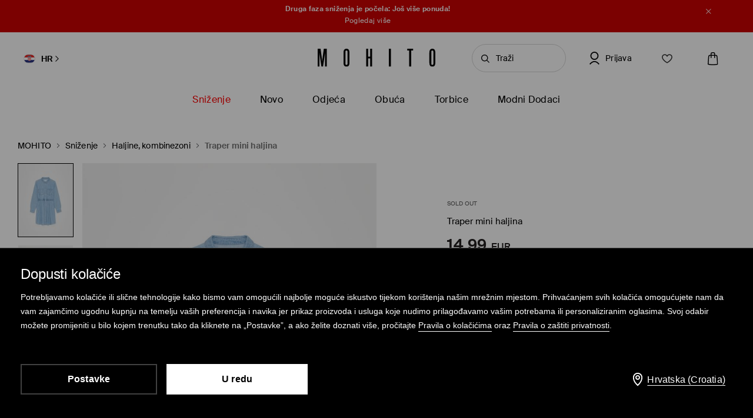

--- FILE ---
content_type: text/html; charset=UTF-8
request_url: https://www.mohito.com/hr/hr/traper-mini-haljina-518az-50j
body_size: 96984
content:
<!DOCTYPE html>
<!--[if IE 9]>         <html lang="hr" class="no-js lt-ie10"> <![endif]-->
<!--[if gt IE 9]><!--> <html lang="hr" class="no-js"> <!--<![endif]-->
<html>
<head>
    <script>
    window.__COLLECT_PERFORMANCE_METRICS__ = false && window.performance && typeof window.performance.mark === "function";
    window.__FRONTEND_VERSION__ = '6.420.1';
    (function () {
        if (!performance) {
            return;
        }

        if (!window.__COLLECT_PERFORMANCE_METRICS__) {
            window.__COLLECT_PERFORMANCE_METRICS__ = false;
        }

        if (window.__COLLECT_PERFORMANCE_METRICS__) {
            performance.mark('page:render:start');
        }
    })();

    (function () {
        if (!window.getFeatureFlags) {
            const featureToggles = {"pageheadernext":true,"enablenewtranslations":true,"cookiebotenabled":true,"enablenewseourlkey":true,"descparts":["introductorySentence","featuresInDescription","description","descriptionSentences","license"],"seometarobots":true,"seocanonicals":true,"deliverypricewithstoremethod":true,"mobileapiclearanceprice":true,"preventmultiplewelcomecouponsend":false,"livefeed":true,"colorspreviewinfilters":true,"enablediscountfilter":true,"roundcolorpicker":true,"disableshopbylook":true,"mobileactivecarriers":true,"disablerecordlogin":true,"disableapisessionlog":true,"catalogfiltersoptimization":true,"marketingconsent":false,"productsopinionsproxy":true,"rendercategorybanners":true,"quickshop":true,"perbrandtranslationsenabled":true,"klarnadbwrite":true,"newpaymentsqueue":true,"quickshopalgolia":true,"urlrewritewithredirect":true,"promotioncalculatorcompare":false,"promotioncalculator":true,"cdpenable":false,"catalogopinions":true,"redesignforms":true,"catalogsliderenabled":true,"newecoupons":true,"promobarnext":false,"oldnavbarwithalgolia":true,"dynamicyield":true,"popularqueries":true,"newdynamicyieldcontext":true,"mergeanalyticssegmentscookies":true,"devicecharacteristicstype":"desktop","ite40182":true,"gbdemo-checkout-layout":"current","discoverye1doublesize":true,"productmanufacturer":true,"eventviewcontent":true,"cmsblockarchapiread":true,"couponstickerenabled":true,"productsopinionsdata":true,"enablenewdescription":true,"productmeasurement":true,"showcolorinfoinreview":true,"opinionsfilters":true,"doublesizeassistant":true,"previewcolorimage":true,"newsizetable":true,"infographicenabled":true,"minqtystock":true,"sizebaysizetable":true,"newsizepicker":true,"chatbotzowie":true,"neworderstatus":true,"filterscounter":true,"devpcmeventqueueenabled":true,"overlaytag":true,"querysuggestions":true,"irregulargridcategories":"32464","irregulargridversion":3,"redesigncheckout":1,"pickuppointsredesign":1,"guestcheckout":1,"wishlisthomepage":1,"wishlist":1,"authorizationapi":1,"loadmorecategorydescription":1,"fastendcart":1,"featuretypes":1,"categorylargephotos":1,"logrocket":1,"loadmorebutton":1,"paymentchangemethod":1,"sidebar":1,"newsearch":1,"newproduct":1};

            window.getFeatureFlags = function () {
                return featureToggles;
            };
        }
    })();
</script>
    <meta http-equiv="Content-Type" content="text/html; charset=utf-8">
<meta name="viewport" content="initial-scale=1, maximum-scale=1, minimum-scale=1, user-scalable=no, width=device-width">
<title>Traper mini haljina Boja plava - MOHITO - 518AZ-50J</title>


    <script id="CookiebotConfiguration" type="application/json" data-cookieconsent="ignore">
        {
            "DisableSessionPixel": true
        }
    </script>
    <link rel="preload" as="script" href="https://consent.cookiebot.com/uc.js" fetchpriority="high" />
    <script data-cookieconsent="ignore">
        (function () {
            const cookiebotCookie = getCookiebotCookie();
            const statistics_consent = cookiebotCookie.includes('statistics:true') ? 'granted' : 'denied';
            const preferences_consent = cookiebotCookie.includes('preferences:true') ? 'granted' : 'denied';
            const marketing_consent = cookiebotCookie.includes('marketing:true') ? 'granted' : 'denied';
            const default_ads_data_redaction = marketing_consent === 'denied';

            window.dataLayer = window.dataLayer || [];
            function gtag() {
                dataLayer.push(arguments);
            }
            gtag("consent", "default", {
                ad_personalization: marketing_consent,
                ad_storage: marketing_consent,
                ad_user_data: marketing_consent,
                analytics_storage: statistics_consent,
                functionality_storage: preferences_consent,
                personalization_storage: preferences_consent,
                security_storage: "granted",
                wait_for_update: 2000,
            });

            gtag("set", "ads_data_redaction", default_ads_data_redaction);

            function getCookiebotCookie() {
                const match = document.cookie.match(RegExp('(?:^|;\\s*)CookieConsent=([^;]*)'));
                return match ? match[1].toString() : '';
            }
        })();
    </script>
    <script data-culture="HR" id="Cookiebot" src="https://consent.cookiebot.com/uc.js" data-cbid="a3633787-1164-4846-9049-576b9f0c3734" type="text/javascript" fetchpriority="high" async></script>

<script>
    (function(w) {
        w['dataLayer'] = w['dataLayer'] || [];
    })(window);
</script>


    <script>
        (function() {
            let hasStatisticsConsent = getCookiebotCookie().includes('statistics:true');
            let isCookiebotEnabled = 1;
            let isCountryRequiringConsent = 0;

            if (!isCookiebotEnabled || !isCountryRequiringConsent || hasStatisticsConsent) {
                appendNRBrowserMonitoringScript();
            }

            function getCookiebotCookie() {
                let match = document.cookie.match(RegExp('(?:^|;\\s*)CookieConsent=([^;]*)'));
                return match ? match[1].toString() : '';
            }

            function appendNRBrowserMonitoringScript() {
                let nrScript = document.createElement('script');

                nrScript.setAttribute('type', 'text/javascript');
                nrScript.setAttribute('fetchpriority', 'high');
                nrScript.append(';window.NREUM||(NREUM={});NREUM.init={distributed_tracing:{enabled:true},privacy:{cookies_enabled:true},ajax:{deny_list:["bam.nr-data.net"]}};');
                nrScript.append(';NREUM.loader_config={accountID:"664398",trustKey:"664398",agentID:"1588890717",licenseKey:"cabb5a154f",applicationID:"1588890717"};');
                nrScript.append(';NREUM.info={beacon:"bam.nr-data.net",errorBeacon:"bam.nr-data.net",licenseKey:"cabb5a154f",applicationID:"1588890717",sa:1};');
                nrScript.append(';/*! For license information please see nr-loader-spa-1.248.0.min.js.LICENSE.txt */');
                nrScript.append('(()=>{var e,t,r={234:(e,t,r)=>{"use strict";r.d(t,{P_:()=>g,Mt:()=>v,C5:()=>s,DL:()=>A,OP:()=>D,lF:()=>N,Yu:()=>x,Dg:()=>m,CX:()=>c,GE:()=>w,sU:()=>j});var n=r(8632),i=r(9567);const o={beacon:n.ce.beacon,errorBeacon:n.ce.errorBeacon,licenseKey:void 0,applicationID:void 0,sa:void 0,queueTime:void 0,applicationTime:void 0,ttGuid:void 0,user:void 0,account:void 0,product:void 0,extra:void 0,jsAttributes:{},userAttributes:void 0,atts:void 0,transactionName:void 0,tNamePlain:void 0},a={};function s(e){if(!e)throw new Error("All info objects require an agent identifier!");if(!a[e])throw new Error("Info for ".concat(e," was never set"));return a[e]}function c(e,t){if(!e)throw new Error("All info objects require an agent identifier!");a[e]=(0,i.D)(t,o);const r=(0,n.ek)(e);r&&(r.info=a[e])}const u=e=>{if(!e||"string"!=typeof e)return!1;try{document.createDocumentFragment().querySelector(e)}catch{return!1}return!0};var d=r(7056),l=r(50);const f=()=>{const e={mask_selector:"*",block_selector:"[data-nr-block]",mask_input_options:{color:!1,date:!1,"datetime-local":!1,email:!1,month:!1,number:!1,range:!1,search:!1,tel:!1,text:!1,time:!1,url:!1,week:!1,textarea:!1,select:!1,password:!0}};return{feature_flags:[],proxy:{assets:void 0,beacon:void 0},privacy:{cookies_enabled:!0},ajax:{deny_list:void 0,block_internal:!0,enabled:!0,harvestTimeSeconds:10,autoStart:!0},distributed_tracing:{enabled:void 0,exclude_newrelic_header:void 0,cors_use_newrelic_header:void 0,cors_use_tracecontext_headers:void 0,allowed_origins:void 0},session:{domain:void 0,expiresMs:d.oD,inactiveMs:d.Hb},ssl:void 0,obfuscate:void 0,jserrors:{enabled:!0,harvestTimeSeconds:10,autoStart:!0},metrics:{enabled:!0,autoStart:!0},page_action:{enabled:!0,harvestTimeSeconds:30,autoStart:!0},page_view_event:{enabled:!0,autoStart:!0},page_view_timing:{enabled:!0,harvestTimeSeconds:30,long_task:!1,autoStart:!0},session_trace:{enabled:!0,harvestTimeSeconds:10,autoStart:!0},harvest:{tooManyRequestsDelay:60},session_replay:{autoStart:!0,enabled:!1,harvestTimeSeconds:60,sampling_rate:50,error_sampling_rate:50,collect_fonts:!1,inline_images:!1,inline_stylesheet:!0,mask_all_inputs:!0,get mask_text_selector(){return e.mask_selector},set mask_text_selector(t){u(t)?e.mask_selector=t+",[data-nr-mask]":null===t?e.mask_selector=t:(0,l.Z)("An invalid session_replay.mask_selector was provided and will not be used",t)},get block_class(){return"nr-block"},get ignore_class(){return"nr-ignore"},get mask_text_class(){return"nr-mask"},get block_selector(){return e.block_selector},set block_selector(t){u(t)?e.block_selector+=",".concat(t):""!==t&&(0,l.Z)("An invalid session_replay.block_selector was provided and will not be used",t)},get mask_input_options(){return e.mask_input_options},set mask_input_options(t){t&&"object"==typeof t?e.mask_input_options={...t,password:!0}:(0,l.Z)("An invalid session_replay.mask_input_option was provided and will not be used",t)}},spa:{enabled:!0,harvestTimeSeconds:10,autoStart:!0}}},h={},p="All configuration objects require an agent identifier!";function g(e){if(!e)throw new Error(p);if(!h[e])throw new Error("Configuration for ".concat(e," was never set"));return h[e]}function m(e,t){if(!e)throw new Error(p);h[e]=(0,i.D)(t,f());const r=(0,n.ek)(e);r&&(r.init=h[e])}function v(e,t){if(!e)throw new Error(p);var r=g(e);if(r){for(var n=t.split("."),i=0;i<n.length-1;i++)if("object"!=typeof(r=r[n[i]]))return;r=r[n[n.length-1]]}return r}const b={accountID:void 0,trustKey:void 0,agentID:void 0,licenseKey:void 0,applicationID:void 0,xpid:void 0},y={};function A(e){if(!e)throw new Error("All loader-config objects require an agent identifier!");if(!y[e])throw new Error("LoaderConfig for ".concat(e," was never set"));return y[e]}function w(e,t){if(!e)throw new Error("All loader-config objects require an agent identifier!");y[e]=(0,i.D)(t,b);const r=(0,n.ek)(e);r&&(r.loader_config=y[e])}const x=(0,n.mF)().o;var E=r(385),_=r(6818);const T={buildEnv:_.Re,customTransaction:void 0,disabled:!1,distMethod:_.gF,isolatedBacklog:!1,loaderType:void 0,maxBytes:3e4,offset:Math.floor(E._A?.performance?.timeOrigin||E._A?.performance?.timing?.navigationStart||Date.now()),onerror:void 0,origin:""+E._A.location,ptid:void 0,releaseIds:{},session:void 0,xhrWrappable:"function"==typeof E._A.XMLHttpRequest?.prototype?.addEventListener,version:_.q4,denyList:void 0},S={};function D(e){if(!e)throw new Error("All runtime objects require an agent identifier!");if(!S[e])throw new Error("Runtime for ".concat(e," was never set"));return S[e]}function j(e,t){if(!e)throw new Error("All runtime objects require an agent identifier!");S[e]=(0,i.D)(t,T);const r=(0,n.ek)(e);r&&(r.runtime=S[e])}function N(e){return function(e){try{const t=s(e);return!!t.licenseKey&&!!t.errorBeacon&&!!t.applicationID}catch(e){return!1}}(e)}},9567:(e,t,r)=>{"use strict";r.d(t,{D:()=>i});var n=r(50);function i(e,t){try{if(!e||"object"!=typeof e)return(0,n.Z)("Setting a Configurable requires an object as input");if(!t||"object"!=typeof t)return(0,n.Z)("Setting a Configurable requires a model to set its initial properties");const r=Object.create(Object.getPrototypeOf(t),Object.getOwnPropertyDescriptors(t)),o=0===Object.keys(r).length?e:r;for(let a in o)if(void 0!==e[a])try{Array.isArray(e[a])&&Array.isArray(t[a])?r[a]=Array.from(new Set([...e[a],...t[a]])):"object"==typeof e[a]&&"object"==typeof t[a]?r[a]=i(e[a],t[a]):r[a]=e[a]}catch(e){(0,n.Z)("An error occurred while setting a property of a Configurable",e)}return r}catch(e){(0,n.Z)("An error occured while setting a Configurable",e)}}},6818:(e,t,r)=>{"use strict";r.d(t,{Re:()=>i,gF:()=>o,lF:()=>a,q4:()=>n});const n="1.248.0",i="PROD",o="CDN",a="2.0.0-alpha.11"},385:(e,t,r)=>{"use strict";r.d(t,{FN:()=>c,IF:()=>l,LW:()=>a,Nk:()=>h,Tt:()=>u,_A:()=>o,cv:()=>p,iS:()=>s,il:()=>n,ux:()=>d,v6:()=>i,w1:()=>f});const n="undefined"!=typeof window&&!!window.document,i="undefined"!=typeof WorkerGlobalScope&&("undefined"!=typeof self&&self instanceof WorkerGlobalScope&&self.navigator instanceof WorkerNavigator||"undefined"!=typeof globalThis&&globalThis instanceof WorkerGlobalScope&&globalThis.navigator instanceof WorkerNavigator),o=n?window:"undefined"!=typeof WorkerGlobalScope&&("undefined"!=typeof self&&self instanceof WorkerGlobalScope&&self||"undefined"!=typeof globalThis&&globalThis instanceof WorkerGlobalScope&&globalThis),a="complete"===o?.document?.readyState,s=Boolean("hidden"===o?.document?.visibilityState),c=""+o?.location,u=/iPad|iPhone|iPod/.test(o.navigator?.userAgent),d=u&&"undefined"==typeof SharedWorker,l=(()=>{const e=o.navigator?.userAgent?.match(/Firefox[/\s](\d+\.\d+)/);return Array.isArray(e)&&e.length>=2?+e[1]:0})(),f=Boolean(n&&window.document.documentMode),h=!!o.navigator?.sendBeacon,p=Math.floor(o?.performance?.timeOrigin||o?.performance?.timing?.navigationStart||Date.now())},1117:(e,t,r)=>{"use strict";r.d(t,{w:()=>o});var n=r(50);const i={agentIdentifier:"",ee:void 0};class o{constructor(e){try{if("object"!=typeof e)return(0,n.Z)("shared context requires an object as input");this.sharedContext={},Object.assign(this.sharedContext,i),Object.entries(e).forEach((e=>{let[t,r]=e;Object.keys(i).includes(t)&&(this.sharedContext[t]=r)}))}catch(e){(0,n.Z)("An error occured while setting SharedContext",e)}}}},8e3:(e,t,r)=>{"use strict";r.d(t,{L:()=>d,R:()=>c});var n=r(8325),i=r(1284),o=r(4322),a=r(3325);const s={};function c(e,t){const r={staged:!1,priority:a.p[t]||0};u(e),s[e].get(t)||s[e].set(t,r)}function u(e){e&&(s[e]||(s[e]=new Map))}function d(){let e=arguments.length>0&&void 0!==arguments[0]?arguments[0]:"",t=arguments.length>1&&void 0!==arguments[1]?arguments[1]:"feature";if(u(e),!e||!s[e].get(t))return a(t);s[e].get(t).staged=!0;const r=[...s[e]];function a(t){const r=e?n.ee.get(e):n.ee,a=o.X.handlers;if(r.backlog&&a){var s=r.backlog[t],c=a[t];if(c){for(var u=0;s&&u<s.length;++u)l(s[u],c);(0,i.D)(c,(function(e,t){(0,i.D)(t,(function(t,r){r[0].on(e,r[1])}))}))}delete a[t],r.backlog[t]=null,r.emit("drain-"+t,[])}}r.every((e=>{let[t,r]=e;return r.staged}))&&(r.sort(((e,t)=>e[1].priority-t[1].priority)),r.forEach((t=>{let[r]=t;s[e].delete(r),a(r)})))}function l(e,t){var r=e[1];(0,i.D)(t[r],(function(t,r){var n=e[0];if(r[0]===n){var i=r[1],o=e[3],a=e[2];i.apply(o,a)}}))}},8325:(e,t,r)=>{"use strict";r.d(t,{A:()=>c,ee:()=>u});var n=r(8632),i=r(2210),o=r(234);class a{constructor(e){this.contextId=e}}var s=r(3117);const c="nr@context:".concat(s.a),u=function e(t,r){var n={},s={},d={},f=!1;try{f=16===r.length&&(0,o.OP)(r).isolatedBacklog}catch(e){}var h={on:g,addEventListener:g,removeEventListener:function(e,t){var r=n[e];if(!r)return;for(var i=0;i<r.length;i++)r[i]===t&&r.splice(i,1)},emit:function(e,r,n,i,o){!1!==o&&(o=!0);if(u.aborted&&!i)return;t&&o&&t.emit(e,r,n);for(var a=p(n),c=m(e),d=c.length,l=0;l<d;l++)c[l].apply(a,r);var f=b()[s[e]];f&&f.push([h,e,r,a]);return a},get:v,listeners:m,context:p,buffer:function(e,t){const r=b();if(t=t||"feature",h.aborted)return;Object.entries(e||{}).forEach((e=>{let[n,i]=e;s[i]=t,t in r||(r[t]=[])}))},abort:l,aborted:!1,isBuffering:function(e){return!!b()[s[e]]},debugId:r,backlog:f?{}:t&&"object"==typeof t.backlog?t.backlog:{}};return h;function p(e){return e&&e instanceof a?e:e?(0,i.X)(e,c,(()=>new a(c))):new a(c)}function g(e,t){n[e]=m(e).concat(t)}function m(e){return n[e]||[]}function v(t){return d[t]=d[t]||e(h,t)}function b(){return h.backlog}}(void 0,"globalEE"),d=(0,n.fP)();function l(){u.aborted=!0,u.backlog={}}d.ee||(d.ee=u)},5546:(e,t,r)=>{"use strict";r.d(t,{E:()=>n,p:()=>i});var n=r(8325).ee.get("handle");function i(e,t,r,i,o){o?(o.buffer([e],i),o.emit(e,t,r)):(n.buffer([e],i),n.emit(e,t,r))}},4322:(e,t,r)=>{"use strict";r.d(t,{X:()=>o});var n=r(5546);o.on=a;var i=o.handlers={};function o(e,t,r,o){a(o||n.E,i,e,t,r)}function a(e,t,r,i,o){o||(o="feature"),e||(e=n.E);var a=t[o]=t[o]||{};(a[r]=a[r]||[]).push([e,i])}},3239:(e,t,r)=>{"use strict";r.d(t,{bP:()=>s,iz:()=>c,m$:()=>a});var n=r(385);let i=!1,o=!1;try{const e={get passive(){return i=!0,!1},get signal(){return o=!0,!1}};n._A.addEventListener("test",null,e),n._A.removeEventListener("test",null,e)}catch(e){}function a(e,t){return i||o?{capture:!!e,passive:i,signal:t}:!!e}function s(e,t){let r=arguments.length>2&&void 0!==arguments[2]&&arguments[2],n=arguments.length>3?arguments[3]:void 0;window.addEventListener(e,t,a(r,n))}function c(e,t){let r=arguments.length>2&&void 0!==arguments[2]&&arguments[2],n=arguments.length>3?arguments[3]:void 0;document.addEventListener(e,t,a(r,n))}},3117:(e,t,r)=>{"use strict";r.d(t,{a:()=>n});const n=(0,r(4402).Rl)()},4402:(e,t,r)=>{"use strict";r.d(t,{Ht:()=>u,M:()=>c,Rl:()=>a,ky:()=>s});var n=r(385);const i="xxxxxxxx-xxxx-4xxx-yxxx-xxxxxxxxxxxx";function o(e,t){return e?15&e[t]:16*Math.random()|0}function a(){const e=n._A?.crypto||n._A?.msCrypto;let t,r=0;return e&&e.getRandomValues&&(t=e.getRandomValues(new Uint8Array(31))),i.split("").map((e=>"x"===e?o(t,++r).toString(16):"y"===e?(3&o()|8).toString(16):e)).join("")}function s(e){const t=n._A?.crypto||n._A?.msCrypto;let r,i=0;t&&t.getRandomValues&&(r=t.getRandomValues(new Uint8Array(31)));const a=[];for(var s=0;s<e;s++)a.push(o(r,++i).toString(16));return a.join("")}function c(){return s(16)}function u(){return s(32)}},7056:(e,t,r)=>{"use strict";r.d(t,{Bq:()=>n,Hb:()=>o,oD:()=>i});const n="NRBA",i=144e5,o=18e5},7894:(e,t,r)=>{"use strict";function n(){return Math.round(performance.now())}r.d(t,{z:()=>n})},7243:(e,t,r)=>{"use strict";r.d(t,{e:()=>i});var n=r(385);function i(e){if(0===(e||"").indexOf("data:"))return{protocol:"data"};try{const t=new URL(e,location.href),r={port:t.port,hostname:t.hostname,pathname:t.pathname,search:t.search,protocol:t.protocol.slice(0,t.protocol.indexOf(":")),sameOrigin:t.protocol===n._A?.location?.protocol&&t.host===n._A?.location?.host};return r.port&&""!==r.port||("http:"===t.protocol&&(r.port="80"),"https:"===t.protocol&&(r.port="443")),r.pathname&&""!==r.pathname?r.pathname.startsWith("/")||(r.pathname="/".concat(r.pathname)):r.pathname="/",r}catch(e){return{}}}},50:(e,t,r)=>{"use strict";function n(e,t){"function"==typeof console.warn&&(console.warn("New Relic: ".concat(e)),t&&console.warn(t))}r.d(t,{Z:()=>n})},2825:(e,t,r)=>{"use strict";r.d(t,{N:()=>d,T:()=>l});var n=r(8325),i=r(5546),o=r(3325),a=r(385);const s="newrelic";const c={stn:[o.D.sessionTrace],err:[o.D.jserrors,o.D.metrics],ins:[o.D.pageAction],spa:[o.D.spa],sr:[o.D.sessionReplay,o.D.sessionTrace]},u=new Set;function d(e,t){const r=n.ee.get(t);e&&"object"==typeof e&&(u.has(t)||(Object.entries(e).forEach((e=>{let[t,n]=e;c[t]?c[t].forEach((e=>{n?(0,i.p)("feat-"+t,[],void 0,e,r):(0,i.p)("block-"+t,[],void 0,e,r),(0,i.p)("rumresp-"+t,[Boolean(n)],void 0,e,r)})):n&&(0,i.p)("feat-"+t,[],void 0,void 0,r),l[t]=Boolean(n)})),Object.keys(c).forEach((e=>{void 0===l[e]&&(c[e]?.forEach((t=>(0,i.p)("rumresp-"+e,[!1],void 0,t,r))),l[e]=!1)})),u.add(t),function(){let e=arguments.length>0&&void 0!==arguments[0]?arguments[0]:{};try{a._A.dispatchEvent(new CustomEvent(s,{detail:e}))}catch(e){}}({loaded:!0})))}const l={}},2210:(e,t,r)=>{"use strict";r.d(t,{X:()=>i});var n=Object.prototype.hasOwnProperty;function i(e,t,r){if(n.call(e,t))return e[t];var i=r();if(Object.defineProperty&&Object.keys)try{return Object.defineProperty(e,t,{value:i,writable:!0,enumerable:!1}),i}catch(e){}return e[t]=i,i}},1284:(e,t,r)=>{"use strict";r.d(t,{D:()=>n});const n=(e,t)=>Object.entries(e||{}).map((e=>{let[r,n]=e;return t(r,n)}))},4351:(e,t,r)=>{"use strict";r.d(t,{P:()=>o});var n=r(8325);const i=()=>{const e=new WeakSet;return(t,r)=>{if("object"==typeof r&&null!==r){if(e.has(r))return;e.add(r)}return r}};function o(e){try{return JSON.stringify(e,i())}catch(e){try{n.ee.emit("internal-error",[e])}catch(e){}}}},3960:(e,t,r)=>{"use strict";r.d(t,{KB:()=>a,b2:()=>o});var n=r(3239);function i(){return"undefined"==typeof document||"complete"===document.readyState}function o(e,t){if(i())return e();(0,n.bP)("load",e,t)}function a(e){if(i())return e();(0,n.iz)("DOMContentLoaded",e)}},8632:(e,t,r)=>{"use strict";r.d(t,{EZ:()=>d,ce:()=>o,ek:()=>u,fP:()=>a,gG:()=>l,h5:()=>c,mF:()=>s});var n=r(7894),i=r(385);const o={beacon:"bam.nr-data.net",errorBeacon:"bam.nr-data.net"};function a(){return i._A.NREUM||(i._A.NREUM={}),void 0===i._A.newrelic&&(i._A.newrelic=i._A.NREUM),i._A.NREUM}function s(){let e=a();return e.o||(e.o={ST:i._A.setTimeout,SI:i._A.setImmediate,CT:i._A.clearTimeout,XHR:i._A.XMLHttpRequest,REQ:i._A.Request,EV:i._A.Event,PR:i._A.Promise,MO:i._A.MutationObserver,FETCH:i._A.fetch}),e}function c(e,t){let r=a();r.initializedAgents??={},t.initializedAt={ms:(0,n.z)(),date:new Date},r.initializedAgents[e]=t}function u(e){let t=a();return t.initializedAgents?.[e]}function d(e,t){a()[e]=t}function l(){return function(){let e=a();const t=e.info||{};e.info={beacon:o.beacon,errorBeacon:o.errorBeacon,...t}}(),function(){let e=a();const t=e.init||{};e.init={...t}}(),s(),function(){let e=a();const t=e.loader_config||{};e.loader_config={...t}}(),a()}},7956:(e,t,r)=>{"use strict";r.d(t,{N:()=>i});var n=r(3239);function i(e){let t=arguments.length>1&&void 0!==arguments[1]&&arguments[1],r=arguments.length>2?arguments[2]:void 0,i=arguments.length>3?arguments[3]:void 0;(0,n.iz)("visibilitychange",(function(){if(t)return void("hidden"===document.visibilityState&&e());e(document.visibilityState)}),r,i)}},1214:(e,t,r)=>{"use strict";r.d(t,{em:()=>b,u5:()=>D,QU:()=>C,_L:()=>I,Gm:()=>H,Lg:()=>L,BV:()=>G,Kf:()=>K});var n=r(8325),i=r(3117);const o="nr@original:".concat(i.a);var a=Object.prototype.hasOwnProperty,s=!1;function c(e,t){return e||(e=n.ee),r.inPlace=function(e,t,n,i,o){n||(n="");const a="-"===n.charAt(0);for(let s=0;s<t.length;s++){const c=t[s],u=e[c];d(u)||(e[c]=r(u,a?c+n:n,i,c,o))}},r.flag=o,r;function r(t,r,n,s,c){return d(t)?t:(r||(r=""),nrWrapper[o]=t,function(e,t,r){if(Object.defineProperty&&Object.keys)try{return Object.keys(e).forEach((function(r){Object.defineProperty(t,r,{get:function(){return e[r]},set:function(t){return e[r]=t,t}})})),t}catch(e){u([e],r)}for(var n in e)a.call(e,n)&&(t[n]=e[n])}(t,nrWrapper,e),nrWrapper);function nrWrapper(){var o,a,d,l;try{a=this,o=[...arguments],d="function"==typeof n?n(o,a):n||{}}catch(t){u([t,"",[o,a,s],d],e)}i(r+"start",[o,a,s],d,c);try{return l=t.apply(a,o)}catch(e){throw i(r+"err",[o,a,e],d,c),e}finally{i(r+"end",[o,a,l],d,c)}}}function i(r,n,i,o){if(!s||t){var a=s;s=!0;try{e.emit(r,n,i,t,o)}catch(t){u([t,r,n,i],e)}s=a}}}function u(e,t){t||(t=n.ee);try{t.emit("internal-error",e)}catch(e){}}function d(e){return!(e&&"function"==typeof e&&e.apply&&!e[o])}var l=r(2210),f=r(385);const h={},p=f._A.XMLHttpRequest,g="addEventListener",m="removeEventListener",v="nr@wrapped:".concat(n.A);function b(e){var t=function(e){return(e||n.ee).get("events")}(e);if(h[t.debugId]++)return t;h[t.debugId]=1;var r=c(t,!0);function i(e){r.inPlace(e,[g,m],"-",o)}function o(e,t){return e[1]}return"getPrototypeOf"in Object&&(f.il&&y(document,i),y(f._A,i),y(p.prototype,i)),t.on(g+"-start",(function(e,t){var n=e[1];if(null!==n&&("function"==typeof n||"object"==typeof n)){var i=(0,l.X)(n,v,(function(){var e={object:function(){if("function"!=typeof n.handleEvent)return;return n.handleEvent.apply(n,arguments)},function:n}[typeof n];return e?r(e,"fn-",null,e.name||"anonymous"):n}));this.wrapped=e[1]=i}})),t.on(m+"-start",(function(e){e[1]=this.wrapped||e[1]})),t}function y(e,t){let r=e;for(;"object"==typeof r&&!Object.prototype.hasOwnProperty.call(r,g);)r=Object.getPrototypeOf(r);for(var n=arguments.length,i=new Array(n>2?n-2:0),o=2;o<n;o++)i[o-2]=arguments[o];r&&t(r,...i)}var A="fetch-",w=A+"body-",x=["arrayBuffer","blob","json","text","formData"],E=f._A.Request,_=f._A.Response,T="prototype";const S={};function D(e){const t=function(e){return(e||n.ee).get("fetch")}(e);if(!(E&&_&&f._A.fetch))return t;if(S[t.debugId]++)return t;function r(e,r,i){var o=e[r];"function"==typeof o&&(e[r]=function(){var e,r=[...arguments],a={};t.emit(i+"before-start",[r],a),a[n.A]&&a[n.A].dt&&(e=a[n.A].dt);var s=o.apply(this,r);return t.emit(i+"start",[r,e],s),s.then((function(e){return t.emit(i+"end",[null,e],s),e}),(function(e){throw t.emit(i+"end",[e],s),e}))})}return S[t.debugId]=1,x.forEach((e=>{r(E[T],e,w),r(_[T],e,w)})),r(f._A,"fetch",A),t.on(A+"end",(function(e,r){var n=this;if(r){var i=r.headers.get("content-length");null!==i&&(n.rxSize=i),t.emit(A+"done",[null,r],n)}else t.emit(A+"done",[e],n)})),t}const j={},N=["pushState","replaceState"];function C(e){const t=function(e){return(e||n.ee).get("history")}(e);return!f.il||j[t.debugId]++||(j[t.debugId]=1,c(t).inPlace(window.history,N,"-")),t}var R=r(3239);const O={},P=["appendChild","insertBefore","replaceChild"];function I(e){const t=function(e){return(e||n.ee).get("jsonp")}(e);if(!f.il||O[t.debugId])return t;O[t.debugId]=!0;var r=c(t),i=/[?&](?:callback|cb)=([^&#]+)/,o=/(.*)\.([^.]+)/,a=/^(\w+)(\.|$)(.*)$/;function s(e,t){if(!e)return t;const r=e.match(a),n=r[1];return s(r[3],t[n])}return r.inPlace(Node.prototype,P,"dom-"),t.on("dom-start",(function(e){!function(e){if(!e||"string"!=typeof e.nodeName||"script"!==e.nodeName.toLowerCase())return;if("function"!=typeof e.addEventListener)return;var n=(a=e.src,c=a.match(i),c?c[1]:null);var a,c;if(!n)return;var u=function(e){var t=e.match(o);if(t&&t.length>=3)return{key:t[2],parent:s(t[1],window)};return{key:e,parent:window}}(n);if("function"!=typeof u.parent[u.key])return;var d={};function l(){t.emit("jsonp-end",[],d),e.removeEventListener("load",l,(0,R.m$)(!1)),e.removeEventListener("error",f,(0,R.m$)(!1))}function f(){t.emit("jsonp-error",[],d),t.emit("jsonp-end",[],d),e.removeEventListener("load",l,(0,R.m$)(!1)),e.removeEventListener("error",f,(0,R.m$)(!1))}r.inPlace(u.parent,[u.key],"cb-",d),e.addEventListener("load",l,(0,R.m$)(!1)),e.addEventListener("error",f,(0,R.m$)(!1)),t.emit("new-jsonp",[e.src],d)}(e[0])})),t}const k={};function H(e){const t=function(e){return(e||n.ee).get("mutation")}(e);if(!f.il||k[t.debugId])return t;k[t.debugId]=!0;var r=c(t),i=f._A.MutationObserver;return i&&(window.MutationObserver=function(e){return this instanceof i?new i(r(e,"fn-")):i.apply(this,arguments)},MutationObserver.prototype=i.prototype),t}const z={};function L(e){const t=function(e){return(e||n.ee).get("promise")}(e);if(z[t.debugId])return t;z[t.debugId]=!0;var r=t.context,i=c(t),a=f._A.Promise;return a&&function(){function e(r){var n=t.context(),o=i(r,"executor-",n,null,!1);const s=Reflect.construct(a,[o],e);return t.context(s).getCtx=function(){return n},s}f._A.Promise=e,Object.defineProperty(e,"name",{value:"Promise"}),e.toString=function(){return a.toString()},Object.setPrototypeOf(e,a),["all","race"].forEach((function(r){const n=a[r];e[r]=function(e){let i=!1;[...e||[]].forEach((e=>{this.resolve(e).then(a("all"===r),a(!1))}));const o=n.apply(this,arguments);return o;function a(e){return function(){t.emit("propagate",[null,!i],o,!1,!1),i=i||!e}}}})),["resolve","reject"].forEach((function(r){const n=a[r];e[r]=function(e){const r=n.apply(this,arguments);return e!==r&&t.emit("propagate",[e,!0],r,!1,!1),r}})),e.prototype=a.prototype;const n=a.prototype.then;a.prototype.then=function(){var e=this,o=r(e);o.promise=e;for(var a=arguments.length,s=new Array(a),c=0;c<a;c++)s[c]=arguments[c];s[0]=i(s[0],"cb-",o,null,!1),s[1]=i(s[1],"cb-",o,null,!1);const u=n.apply(this,s);return o.nextPromise=u,t.emit("propagate",[e,!0],u,!1,!1),u},a.prototype.then[o]=n,t.on("executor-start",(function(e){e[0]=i(e[0],"resolve-",this,null,!1),e[1]=i(e[1],"resolve-",this,null,!1)})),t.on("executor-err",(function(e,t,r){e[1](r)})),t.on("cb-end",(function(e,r,n){t.emit("propagate",[n,!0],this.nextPromise,!1,!1)})),t.on("propagate",(function(e,r,n){this.getCtx&&!r||(this.getCtx=function(){if(e instanceof Promise)var r=t.context(e);return r&&r.getCtx?r.getCtx():this})}))}(),t}const M={},F="setTimeout",B="setInterval",U="clearTimeout",Z="-start",V="-",q=[F,"setImmediate",B,U,"clearImmediate"];function G(e){const t=function(e){return(e||n.ee).get("timer")}(e);if(M[t.debugId]++)return t;M[t.debugId]=1;var r=c(t);return r.inPlace(f._A,q.slice(0,2),F+V),r.inPlace(f._A,q.slice(2,3),B+V),r.inPlace(f._A,q.slice(3),U+V),t.on(B+Z,(function(e,t,n){e[0]=r(e[0],"fn-",null,n)})),t.on(F+Z,(function(e,t,n){this.method=n,this.timerDuration=isNaN(e[1])?0:+e[1],e[0]=r(e[0],"fn-",this,n)})),t}var W=r(50);const X={},Y=["open","send"];function K(e){var t=e||n.ee;const r=function(e){return(e||n.ee).get("xhr")}(t);if(X[r.debugId]++)return r;X[r.debugId]=1,b(t);var i=c(r),o=f._A.XMLHttpRequest,a=f._A.MutationObserver,s=f._A.Promise,u=f._A.setInterval,d="readystatechange",l=["onload","onerror","onabort","onloadstart","onloadend","onprogress","ontimeout"],h=[],p=f._A.XMLHttpRequest=function(e){const t=new o(e),n=r.context(t);try{r.emit("new-xhr",[t],n),t.addEventListener(d,(a=n,function(){var e=this;e.readyState>3&&!a.resolved&&(a.resolved=!0,r.emit("xhr-resolved",[],e)),i.inPlace(e,l,"fn-",w)}),(0,R.m$)(!1))}catch(e){(0,W.Z)("An error occurred while intercepting XHR",e);try{r.emit("internal-error",[e])}catch(e){}}var a;return t};function g(e,t){i.inPlace(t,["onreadystatechange"],"fn-",w)}if(function(e,t){for(var r in e)t[r]=e[r]}(o,p),p.prototype=o.prototype,i.inPlace(p.prototype,Y,"-xhr-",w),r.on("send-xhr-start",(function(e,t){g(e,t),function(e){h.push(e),a&&(m?m.then(A):u?u(A):(v=-v,y.data=v))}(t)})),r.on("open-xhr-start",g),a){var m=s&&s.resolve();if(!u&&!s){var v=1,y=document.createTextNode(v);new a(A).observe(y,{characterData:!0})}}else t.on("fn-end",(function(e){e[0]&&e[0].type===d||A()}));function A(){for(var e=0;e<h.length;e++)g(0,h[e]);h.length&&(h=[])}function w(e,t){return t}return r}},7825:(e,t,r)=>{"use strict";r.d(t,{t:()=>n});const n=r(3325).D.ajax},6660:(e,t,r)=>{"use strict";r.d(t,{t:()=>n});const n=r(3325).D.jserrors},3081:(e,t,r)=>{"use strict";r.d(t,{gF:()=>o,mY:()=>i,t9:()=>n,vz:()=>s,xS:()=>a});const n=r(3325).D.metrics,i="sm",o="cm",a="storeSupportabilityMetrics",s="storeEventMetrics"},4649:(e,t,r)=>{"use strict";r.d(t,{t:()=>n});const n=r(3325).D.pageAction},7633:(e,t,r)=>{"use strict";r.d(t,{t:()=>n});const n=r(3325).D.pageViewEvent},9251:(e,t,r)=>{"use strict";r.d(t,{t:()=>n});const n=r(3325).D.pageViewTiming},7144:(e,t,r)=>{"use strict";r.d(t,{t:()=>n});const n=r(3325).D.sessionReplay},3614:(e,t,r)=>{"use strict";r.d(t,{BST_RESOURCE:()=>i,END:()=>s,FEATURE_NAME:()=>n,FN_END:()=>u,FN_START:()=>c,PUSH_STATE:()=>d,RESOURCE:()=>o,START:()=>a});const n=r(3325).D.sessionTrace,i="bstResource",o="resource",a="-start",s="-end",c="fn"+a,u="fn"+s,d="pushState"},7836:(e,t,r)=>{"use strict";r.d(t,{BODY:()=>x,CB_END:()=>E,CB_START:()=>u,END:()=>w,FEATURE_NAME:()=>i,FETCH:()=>T,FETCH_BODY:()=>v,FETCH_DONE:()=>m,FETCH_START:()=>g,FN_END:()=>c,FN_START:()=>s,INTERACTION:()=>f,INTERACTION_API:()=>d,INTERACTION_EVENTS:()=>o,JSONP_END:()=>b,JSONP_NODE:()=>p,JS_TIME:()=>_,MAX_TIMER_BUDGET:()=>a,REMAINING:()=>l,SPA_NODE:()=>h,START:()=>A,originalSetTimeout:()=>y});var n=r(234);const i=r(3325).D.spa,o=["click","submit","keypress","keydown","keyup","change"],a=999,s="fn-start",c="fn-end",u="cb-start",d="api-ixn-",l="remaining",f="interaction",h="spaNode",p="jsonpNode",g="fetch-start",m="fetch-done",v="fetch-body-",b="jsonp-end",y=n.Yu.ST,A="-start",w="-end",x="-body",E="cb"+w,_="jsTime",T="fetch"},5938:(e,t,r)=>{"use strict";r.d(t,{W:()=>i});var n=r(8325);class i{constructor(e,t,r){this.agentIdentifier=e,this.aggregator=t,this.ee=n.ee.get(e),this.featureName=r,this.blocked=!1}}},7530:(e,t,r)=>{"use strict";r.d(t,{j:()=>b});var n=r(3325),i=r(234),o=r(5546),a=r(8325),s=r(7894),c=r(8e3),u=r(3960),d=r(385),l=r(50),f=r(3081),h=r(8632);function p(){const e=(0,h.gG)();["setErrorHandler","finished","addToTrace","addRelease","addPageAction","setCurrentRouteName","setPageViewName","setCustomAttribute","interaction","noticeError","setUserId","setApplicationVersion","start","recordReplay","pauseReplay"].forEach((t=>{e[t]=function(){for(var r=arguments.length,n=new Array(r),i=0;i<r;i++)n[i]=arguments[i];return function(t){for(var r=arguments.length,n=new Array(r>1?r-1:0),i=1;i<r;i++)n[i-1]=arguments[i];let o=[];return Object.values(e.initializedAgents).forEach((e=>{e.exposed&&e.api[t]&&o.push(e.api[t](...n))})),o.length>1?o:o[0]}(t,...n)}}))}var g=r(2825);const m=e=>{const t=e.startsWith("http");e+="/",r.p=t?e:"https://"+e};let v=!1;function b(e){let t=arguments.length>1&&void 0!==arguments[1]?arguments[1]:{},b=arguments.length>2?arguments[2]:void 0,y=arguments.length>3?arguments[3]:void 0,{init:A,info:w,loader_config:x,runtime:E={loaderType:b},exposed:_=!0}=t;const T=(0,h.gG)();w||(A=T.init,w=T.info,x=T.loader_config),(0,i.Dg)(e.agentIdentifier,A||{}),(0,i.GE)(e.agentIdentifier,x||{}),w.jsAttributes??={},d.v6&&(w.jsAttributes.isWorker=!0),(0,i.CX)(e.agentIdentifier,w);const S=(0,i.P_)(e.agentIdentifier),D=[w.beacon,w.errorBeacon];v||(S.proxy.assets&&(m(S.proxy.assets),D.push(S.proxy.assets)),S.proxy.beacon&&D.push(S.proxy.beacon),p(),(0,h.EZ)("activatedFeatures",g.T)),E.denyList=[...S.ajax.deny_list||[],...S.ajax.block_internal?D:[]],(0,i.sU)(e.agentIdentifier,E),void 0===e.api&&(e.api=function(e,t){t||(0,c.R)(e,"api");const h={};var p=a.ee.get(e),g=p.get("tracer"),m="api-",v=m+"ixn-";function b(t,r,n,o){const a=(0,i.C5)(e);return null===r?delete a.jsAttributes[t]:(0,i.CX)(e,{...a,jsAttributes:{...a.jsAttributes,[t]:r}}),w(m,n,!0,o||null===r?"session":void 0)(t,r)}function y(){}["setErrorHandler","finished","addToTrace","addRelease"].forEach((e=>{h[e]=w(m,e,!0,"api")})),h.addPageAction=w(m,"addPageAction",!0,n.D.pageAction),h.setCurrentRouteName=w(m,"routeName",!0,n.D.spa),h.setPageViewName=function(t,r){if("string"==typeof t)return"/"!==t.charAt(0)&&(t="/"+t),(0,i.OP)(e).customTransaction=(r||"http://custom.transaction")+t,w(m,"setPageViewName",!0)()},h.setCustomAttribute=function(e,t){let r=arguments.length>2&&void 0!==arguments[2]&&arguments[2];if("string"==typeof e){if(["string","number","boolean"].includes(typeof t)||null===t)return b(e,t,"setCustomAttribute",r);(0,l.Z)("Failed to execute setCustomAttribute.\\nNon-null value must be a string, number or boolean type, but a type of <".concat(typeof t,"> was provided."))}else(0,l.Z)("Failed to execute setCustomAttribute.\\nName must be a string type, but a type of <".concat(typeof e,"> was provided."))},h.setUserId=function(e){if("string"==typeof e||null===e)return b("enduser.id",e,"setUserId",!0);(0,l.Z)("Failed to execute setUserId.\\nNon-null value must be a string type, but a type of <".concat(typeof e,"> was provided."))},h.setApplicationVersion=function(e){if("string"==typeof e||null===e)return b("application.version",e,"setApplicationVersion",!1);(0,l.Z)("Failed to execute setApplicationVersion. Expected <String | null>, but got <".concat(typeof e,">."))},h.start=e=>{try{const t=e?"defined":"undefined";(0,o.p)(f.xS,["API/start/".concat(t,"/called")],void 0,n.D.metrics,p);const r=Object.values(n.D);if(void 0===e)e=r;else{if((e=Array.isArray(e)&&e.length?e:[e]).some((e=>!r.includes(e))))return(0,l.Z)("Invalid feature name supplied. Acceptable feature names are: ".concat(r));e.includes(n.D.pageViewEvent)||e.push(n.D.pageViewEvent)}e.forEach((e=>{p.emit("".concat(e,"-opt-in"))}))}catch(e){(0,l.Z)("An unexpected issue occurred",e)}},h.recordReplay=function(){(0,o.p)(f.xS,["API/recordReplay/called"],void 0,n.D.metrics,p),(0,o.p)("recordReplay",[],void 0,n.D.sessionReplay,p)},h.pauseReplay=function(){(0,o.p)(f.xS,["API/pauseReplay/called"],void 0,n.D.metrics,p),(0,o.p)("pauseReplay",[],void 0,n.D.sessionReplay,p)},h.interaction=function(){return(new y).get()};var A=y.prototype={createTracer:function(e,t){var r={},i=this,a="function"==typeof t;return(0,o.p)(f.xS,["API/createTracer/called"],void 0,n.D.metrics,p),(0,o.p)(v+"tracer",[(0,s.z)(),e,r],i,n.D.spa,p),function(){if(g.emit((a?"":"no-")+"fn-start",[(0,s.z)(),i,a],r),a)try{return t.apply(this,arguments)}catch(e){throw g.emit("fn-err",[arguments,this,e],r),e}finally{g.emit("fn-end",[(0,s.z)()],r)}}}};function w(e,t,r,i){return function(){return(0,o.p)(f.xS,["API/"+t+"/called"],void 0,n.D.metrics,p),i&&(0,o.p)(e+t,[(0,s.z)(),...arguments],r?null:this,i,p),r?void 0:this}}function x(){r.e(111).then(r.bind(r,7438)).then((t=>{let{setAPI:r}=t;r(e),(0,c.L)(e,"api")})).catch((()=>(0,l.Z)("Downloading runtime APIs failed...")))}return["actionText","setName","setAttribute","save","ignore","onEnd","getContext","end","get"].forEach((e=>{A[e]=w(v,e,void 0,n.D.spa)})),h.noticeError=function(e,t){"string"==typeof e&&(e=new Error(e)),(0,o.p)(f.xS,["API/noticeError/called"],void 0,n.D.metrics,p),(0,o.p)("err",[e,(0,s.z)(),!1,t],void 0,n.D.jserrors,p)},d.il?(0,u.b2)((()=>x()),!0):x(),h}(e.agentIdentifier,y)),void 0===e.exposed&&(e.exposed=_),v=!0}},1926:(e,t,r)=>{r.nc=(()=>{try{return document?.currentScript?.nonce}catch(e){}return""})()},3325:(e,t,r)=>{"use strict";r.d(t,{D:()=>n,p:()=>i});const n={ajax:"ajax",jserrors:"jserrors",metrics:"metrics",pageAction:"page_action",pageViewEvent:"page_view_event",pageViewTiming:"page_view_timing",sessionReplay:"session_replay",sessionTrace:"session_trace",spa:"spa"},i={[n.pageViewEvent]:1,[n.pageViewTiming]:2,[n.metrics]:3,[n.jserrors]:4,[n.ajax]:5,[n.sessionTrace]:6,[n.pageAction]:7,[n.spa]:8,[n.sessionReplay]:9}}},n={};function i(e){var t=n[e];if(void 0!==t)return t.exports;var o=n[e]={exports:{}};return r[e](o,o.exports,i),o.exports}i.m=r,i.d=(e,t)=>{for(var r in t)i.o(t,r)&&!i.o(e,r)&&Object.defineProperty(e,r,{enumerable:!0,get:t[r]})},i.f={},i.e=e=>Promise.all(Object.keys(i.f).reduce(((t,r)=>(i.f[r](e,t),t)),[])),i.u=e=>({111:"nr-spa",164:"nr-spa-compressor",433:"nr-spa-recorder"}[e]+"-1.248.0.min.js"),i.o=(e,t)=>Object.prototype.hasOwnProperty.call(e,t),e={},t="NRBA-1.248.0.PROD:",i.l=(r,n,o,a)=>{if(e[r])e[r].push(n);else{var s,c;if(void 0!==o)for(var u=document.getElementsByTagName("script"),d=0;d<u.length;d++){var l=u[d];if(l.getAttribute("src")==r||l.getAttribute("data-webpack")==t+o){s=l;break}}s||(c=!0,(s=document.createElement("script")).charset="utf-8",s.timeout=120,i.nc&&s.setAttribute("nonce",i.nc),s.setAttribute("data-webpack",t+o),s.src=r,0!==s.src.indexOf(window.location.origin+"/")&&(s.crossOrigin="anonymous"),s.integrity=i.sriHashes[a],s.crossOrigin="anonymous"),e[r]=[n];var f=(t,n)=>{s.onerror=s.onload=null,clearTimeout(h);var i=e[r];if(delete e[r],s.parentNode&&s.parentNode.removeChild(s),i&&i.forEach((e=>e(n))),t)return t(n)},h=setTimeout(f.bind(null,void 0,{type:"timeout",target:s}),12e4);s.onerror=f.bind(null,s.onerror),s.onload=f.bind(null,s.onload),c&&document.head.appendChild(s)}},i.r=e=>{"undefined"!=typeof Symbol&&Symbol.toStringTag&&Object.defineProperty(e,Symbol.toStringTag,{value:"Module"}),Object.defineProperty(e,"__esModule",{value:!0})},i.p="https://js-agent.newrelic.com/",i.sriHashes={111:"sha512-ZwkW/wLO65ZnBcPIJO2VJVqTtRyXCRZiimLidZm1CYZfRiDwnchDLGFiEKDNkhfy/b1cgD3SElt5YjVudzleDQ=="},(()=>{var e={801:0,92:0};i.f.j=(t,r)=>{var n=i.o(e,t)?e[t]:void 0;if(0!==n)if(n)r.push(n[2]);else{var o=new Promise(((r,i)=>n=e[t]=[r,i]));r.push(n[2]=o);var a=i.p+i.u(t),s=new Error;i.l(a,(r=>{if(i.o(e,t)&&(0!==(n=e[t])&&(e[t]=void 0),n)){var o=r&&("load"===r.type?"missing":r.type),a=r&&r.target&&r.target.src;s.message="Loading chunk "+t+" failed.\\n("+o+": "+a+")",s.name="ChunkLoadError",s.type=o,s.request=a,n[1](s)}}),"chunk-"+t,t)}};var t=(t,r)=>{var n,o,[a,s,c]=r,u=0;if(a.some((t=>0!==e[t]))){for(n in s)i.o(s,n)&&(i.m[n]=s[n]);if(c)c(i)}for(t&&t(r);u<a.length;u++)o=a[u],i.o(e,o)&&e[o]&&e[o][0](),e[o]=0},r=self["webpackChunk:NRBA-1.248.0.PROD"]=self["webpackChunk:NRBA-1.248.0.PROD"]||[];r.forEach(t.bind(null,0)),r.push=t.bind(null,r.push.bind(r))})(),(()=>{"use strict";i(1926);var e=i(50);class t{addPageAction(t,r){(0,e.Z)("Call to agent api addPageAction failed. The page action feature is not currently initialized.")}setPageViewName(t,r){(0,e.Z)("Call to agent api setPageViewName failed. The page view feature is not currently initialized.")}setCustomAttribute(t,r,n){(0,e.Z)("Call to agent api setCustomAttribute failed. The js errors feature is not currently initialized.")}noticeError(t,r){(0,e.Z)("Call to agent api noticeError failed. The js errors feature is not currently initialized.")}setUserId(t){(0,e.Z)("Call to agent api setUserId failed. The js errors feature is not currently initialized.")}setApplicationVersion(t){(0,e.Z)("Call to agent api setApplicationVersion failed. The agent is not currently initialized.")}setErrorHandler(t){(0,e.Z)("Call to agent api setErrorHandler failed. The js errors feature is not currently initialized.")}finished(t){(0,e.Z)("Call to agent api finished failed. The page action feature is not currently initialized.")}addRelease(t,r){(0,e.Z)("Call to agent api addRelease failed. The js errors feature is not currently initialized.")}start(t){(0,e.Z)("Call to agent api addRelease failed. The agent is not currently initialized.")}recordReplay(){(0,e.Z)("Call to agent api recordReplay failed. The agent is not currently initialized.")}pauseReplay(){(0,e.Z)("Call to agent api pauseReplay failed. The agent is not currently initialized.")}}var r=i(3325),n=i(234);const o=Object.values(r.D);function a(e){const t={};return o.forEach((r=>{t[r]=function(e,t){return!1!==(0,n.Mt)(t,"".concat(e,".enabled"))}(r,e)})),t}var s=i(7530);var c=i(8e3),u=i(5938),d=i(3960),l=i(385);class f extends u.W{constructor(e,t,r){let i=!(arguments.length>3&&void 0!==arguments[3])||arguments[3];super(e,t,r),this.auto=i,this.abortHandler=void 0,this.featAggregate=void 0,this.onAggregateImported=void 0,!1===(0,n.Mt)(this.agentIdentifier,"".concat(this.featureName,".autoStart"))&&(this.auto=!1),this.auto&&(0,c.R)(e,r)}importAggregator(){let t=arguments.length>0&&void 0!==arguments[0]?arguments[0]:{};if(this.featAggregate)return;if(!this.auto)return void this.ee.on("".concat(this.featureName,"-opt-in"),(()=>{(0,c.R)(this.agentIdentifier,this.featureName),this.auto=!0,this.importAggregator()}));const r=l.il&&!0===(0,n.Mt)(this.agentIdentifier,"privacy.cookies_enabled");let o;this.onAggregateImported=new Promise((e=>{o=e}));const a=async()=>{let n;try{if(r){const{setupAgentSession:e}=await i.e(111).then(i.bind(i,3228));n=e(this.agentIdentifier)}}catch(t){(0,e.Z)("A problem occurred when starting up session manager. This page will not start or extend any session.",t)}try{if(!this.shouldImportAgg(this.featureName,n))return(0,c.L)(this.agentIdentifier,this.featureName),void o(!1);const{lazyFeatureLoader:e}=await i.e(111).then(i.bind(i,8582)),{Aggregate:r}=await e(this.featureName,"aggregate");this.featAggregate=new r(this.agentIdentifier,this.aggregator,t),o(!0)}catch(t){(0,e.Z)("Downloading and initializing ".concat(this.featureName," failed..."),t),this.abortHandler?.(),(0,c.L)(this.agentIdentifier,this.featureName),o(!1)}};l.il?(0,d.b2)((()=>a()),!0):a()}shouldImportAgg(e,t){return e!==r.D.sessionReplay||!!n.Yu.MO&&(!1!==(0,n.Mt)(this.agentIdentifier,"session_trace.enabled")&&(!!t?.isNew||!!t?.state.sessionReplayMode))}}var h=i(7633);class p extends f{static featureName=h.t;constructor(e,t){let r=!(arguments.length>2&&void 0!==arguments[2])||arguments[2];super(e,t,h.t,r),this.importAggregator()}}var g=i(1117),m=i(1284);class v extends g.w{constructor(e){super(e),this.aggregatedData={}}store(e,t,r,n,i){var o=this.getBucket(e,t,r,i);return o.metrics=function(e,t){t||(t={count:0});return t.count+=1,(0,m.D)(e,(function(e,r){t[e]=b(r,t[e])})),t}(n,o.metrics),o}merge(e,t,r,n,i){var o=this.getBucket(e,t,n,i);if(o.metrics){var a=o.metrics;a.count+=r.count,(0,m.D)(r,(function(e,t){if("count"!==e){var n=a[e],i=r[e];i&&!i.c?a[e]=b(i.t,n):a[e]=function(e,t){if(!t)return e;t.c||(t=y(t.t));return t.min=Math.min(e.min,t.min),t.max=Math.max(e.max,t.max),t.t+=e.t,t.sos+=e.sos,t.c+=e.c,t}(i,a[e])}}))}else o.metrics=r}storeMetric(e,t,r,n){var i=this.getBucket(e,t,r);return i.stats=b(n,i.stats),i}getBucket(e,t,r,n){this.aggregatedData[e]||(this.aggregatedData[e]={});var i=this.aggregatedData[e][t];return i||(i=this.aggregatedData[e][t]={params:r||{}},n&&(i.custom=n)),i}get(e,t){return t?this.aggregatedData[e]&&this.aggregatedData[e][t]:this.aggregatedData[e]}take(e){for(var t={},r="",n=!1,i=0;i<e.length;i++)t[r=e[i]]=A(this.aggregatedData[r]),t[r].length&&(n=!0),delete this.aggregatedData[r];return n?t:null}}function b(e,t){return null==e?function(e){e?e.c++:e={c:1};return e}(t):t?(t.c||(t=y(t.t)),t.c+=1,t.t+=e,t.sos+=e*e,e>t.max&&(t.max=e),e<t.min&&(t.min=e),t):{t:e}}function y(e){return{t:e,min:e,max:e,sos:e*e,c:1}}function A(e){return"object"!=typeof e?[]:(0,m.D)(e,w)}function w(e,t){return t}var x=i(8632),E=i(4402),_=i(4351);var T=i(5546),S=i(7956),D=i(3239),j=i(7894),N=i(9251);class C extends f{static featureName=N.t;constructor(e,t){let r=!(arguments.length>2&&void 0!==arguments[2])||arguments[2];super(e,t,N.t,r),l.il&&((0,S.N)((()=>(0,T.p)("docHidden",[(0,j.z)()],void 0,N.t,this.ee)),!0),(0,D.bP)("pagehide",(()=>(0,T.p)("winPagehide",[(0,j.z)()],void 0,N.t,this.ee))),this.importAggregator())}}var R=i(3081);class O extends f{static featureName=R.t9;constructor(e,t){let r=!(arguments.length>2&&void 0!==arguments[2])||arguments[2];super(e,t,R.t9,r),this.importAggregator()}}var P=i(6660);class I{constructor(e,t,r,n){this.name="UncaughtError",this.message=e,this.sourceURL=t,this.line=r,this.column=n}}class k extends f{static featureName=P.t;#e=new Set;constructor(e,t){let n=!(arguments.length>2&&void 0!==arguments[2])||arguments[2];super(e,t,P.t,n);try{this.removeOnAbort=new AbortController}catch(e){}this.ee.on("fn-err",((e,t,n)=>{this.abortHandler&&!this.#e.has(n)&&(this.#e.add(n),(0,T.p)("err",[this.#t(n),(0,j.z)()],void 0,r.D.jserrors,this.ee))})),this.ee.on("internal-error",(e=>{this.abortHandler&&(0,T.p)("ierr",[this.#t(e),(0,j.z)(),!0],void 0,r.D.jserrors,this.ee)})),l._A.addEventListener("unhandledrejection",(e=>{this.abortHandler&&(0,T.p)("err",[this.#r(e),(0,j.z)(),!1,{unhandledPromiseRejection:1}],void 0,r.D.jserrors,this.ee)}),(0,D.m$)(!1,this.removeOnAbort?.signal)),l._A.addEventListener("error",(e=>{this.abortHandler&&(this.#e.has(e.error)?this.#e.delete(e.error):(0,T.p)("err",[this.#n(e),(0,j.z)()],void 0,r.D.jserrors,this.ee))}),(0,D.m$)(!1,this.removeOnAbort?.signal)),this.abortHandler=this.#i,this.importAggregator()}#i(){this.removeOnAbort?.abort(),this.#e.clear(),this.abortHandler=void 0}#t(e){return e instanceof Error?e:void 0!==e?.message?new I(e.message,e.filename||e.sourceURL,e.lineno||e.line,e.colno||e.col):new I("string"==typeof e?e:(0,_.P)(e))}#r(e){let t="Unhandled Promise Rejection: ";if(e?.reason instanceof Error)try{return e.reason.message=t+e.reason.message,e.reason}catch(t){return e.reason}if(void 0===e.reason)return new I(t);const r=this.#t(e.reason);return r.message=t+r.message,r}#n(e){return e.error instanceof Error?e.error:new I(e.message,e.filename,e.lineno,e.colno)}}var H=i(2210);let z=1;const L="nr@id";function M(e){const t=typeof e;return!e||"object"!==t&&"function"!==t?-1:e===l._A?0:(0,H.X)(e,L,(function(){return z++}))}function F(e){if("string"==typeof e&&e.length)return e.length;if("object"==typeof e){if("undefined"!=typeof ArrayBuffer&&e instanceof ArrayBuffer&&e.byteLength)return e.byteLength;if("undefined"!=typeof Blob&&e instanceof Blob&&e.size)return e.size;if(!("undefined"!=typeof FormData&&e instanceof FormData))try{return(0,_.P)(e).length}catch(e){return}}}var B=i(1214),U=i(7243);class Z{constructor(e){this.agentIdentifier=e}generateTracePayload(e){if(!this.shouldGenerateTrace(e))return null;var t=(0,n.DL)(this.agentIdentifier);if(!t)return null;var r=(t.accountID||"").toString()||null,i=(t.agentID||"").toString()||null,o=(t.trustKey||"").toString()||null;if(!r||!i)return null;var a=(0,E.M)(),s=(0,E.Ht)(),c=Date.now(),u={spanId:a,traceId:s,timestamp:c};return(e.sameOrigin||this.isAllowedOrigin(e)&&this.useTraceContextHeadersForCors())&&(u.traceContextParentHeader=this.generateTraceContextParentHeader(a,s),u.traceContextStateHeader=this.generateTraceContextStateHeader(a,c,r,i,o)),(e.sameOrigin&&!this.excludeNewrelicHeader()||!e.sameOrigin&&this.isAllowedOrigin(e)&&this.useNewrelicHeaderForCors())&&(u.newrelicHeader=this.generateTraceHeader(a,s,c,r,i,o)),u}generateTraceContextParentHeader(e,t){return"00-"+t+"-"+e+"-01"}generateTraceContextStateHeader(e,t,r,n,i){return i+"@nr=0-1-"+r+"-"+n+"-"+e+"----"+t}generateTraceHeader(e,t,r,n,i,o){if(!("function"==typeof l._A?.btoa))return null;var a={v:[0,1],d:{ty:"Browser",ac:n,ap:i,id:e,tr:t,ti:r}};return o&&n!==o&&(a.d.tk=o),btoa((0,_.P)(a))}shouldGenerateTrace(e){return this.isDtEnabled()&&this.isAllowedOrigin(e)}isAllowedOrigin(e){var t=!1,r={};if((0,n.Mt)(this.agentIdentifier,"distributed_tracing")&&(r=(0,n.P_)(this.agentIdentifier).distributed_tracing),e.sameOrigin)t=!0;else if(r.allowed_origins instanceof Array)for(var i=0;i<r.allowed_origins.length;i++){var o=(0,U.e)(r.allowed_origins[i]);if(e.hostname===o.hostname&&e.protocol===o.protocol&&e.port===o.port){t=!0;break}}return t}isDtEnabled(){var e=(0,n.Mt)(this.agentIdentifier,"distributed_tracing");return!!e&&!!e.enabled}excludeNewrelicHeader(){var e=(0,n.Mt)(this.agentIdentifier,"distributed_tracing");return!!e&&!!e.exclude_newrelic_header}useNewrelicHeaderForCors(){var e=(0,n.Mt)(this.agentIdentifier,"distributed_tracing");return!!e&&!1!==e.cors_use_newrelic_header}useTraceContextHeadersForCors(){var e=(0,n.Mt)(this.agentIdentifier,"distributed_tracing");return!!e&&!!e.cors_use_tracecontext_headers}}var V=i(7825),q=["load","error","abort","timeout"],G=q.length,W=n.Yu.REQ,X=n.Yu.XHR;class Y extends f{static featureName=V.t;constructor(e,t){let i=!(arguments.length>2&&void 0!==arguments[2])||arguments[2];if(super(e,t,V.t,i),(0,n.OP)(e).xhrWrappable){this.dt=new Z(e),this.handler=(e,t,r,n)=>(0,T.p)(e,t,r,n,this.ee);try{const e={xmlhttprequest:"xhr",fetch:"fetch",beacon:"beacon"};l._A?.performance?.getEntriesByType("resource").forEach((t=>{if(t.initiatorType in e&&0!==t.responseStatus){const n={status:t.responseStatus},i={rxSize:t.transferSize,duration:Math.floor(t.duration),cbTime:0};K(n,t.name),this.handler("xhr",[n,i,t.startTime,t.responseEnd,e[t.initiatorType]],void 0,r.D.ajax)}}))}catch(e){}(0,B.u5)(this.ee),(0,B.Kf)(this.ee),function(e,t,i,o){function a(e){var t=this;t.totalCbs=0,t.called=0,t.cbTime=0,t.end=x,t.ended=!1,t.xhrGuids={},t.lastSize=null,t.loadCaptureCalled=!1,t.params=this.params||{},t.metrics=this.metrics||{},e.addEventListener("load",(function(r){E(t,e)}),(0,D.m$)(!1)),l.IF||e.addEventListener("progress",(function(e){t.lastSize=e.loaded}),(0,D.m$)(!1))}function s(e){this.params={method:e[0]},K(this,e[1]),this.metrics={}}function c(t,r){var i=(0,n.DL)(e);i.xpid&&this.sameOrigin&&r.setRequestHeader("X-NewRelic-ID",i.xpid);var a=o.generateTracePayload(this.parsedOrigin);if(a){var s=!1;a.newrelicHeader&&(r.setRequestHeader("newrelic",a.newrelicHeader),s=!0),a.traceContextParentHeader&&(r.setRequestHeader("traceparent",a.traceContextParentHeader),a.traceContextStateHeader&&r.setRequestHeader("tracestate",a.traceContextStateHeader),s=!0),s&&(this.dt=a)}}function u(e,r){var n=this.metrics,i=e[0],o=this;if(n&&i){var a=F(i);a&&(n.txSize=a)}this.startTime=(0,j.z)(),this.body=i,this.listener=function(e){try{"abort"!==e.type||o.loadCaptureCalled||(o.params.aborted=!0),("load"!==e.type||o.called===o.totalCbs&&(o.onloadCalled||"function"!=typeof r.onload)&&"function"==typeof o.end)&&o.end(r)}catch(e){try{t.emit("internal-error",[e])}catch(e){}}};for(var s=0;s<G;s++)r.addEventListener(q[s],this.listener,(0,D.m$)(!1))}function d(e,t,r){this.cbTime+=e,t?this.onloadCalled=!0:this.called+=1,this.called!==this.totalCbs||!this.onloadCalled&&"function"==typeof r.onload||"function"!=typeof this.end||this.end(r)}function f(e,t){var r=""+M(e)+!!t;this.xhrGuids&&!this.xhrGuids[r]&&(this.xhrGuids[r]=!0,this.totalCbs+=1)}function h(e,t){var r=""+M(e)+!!t;this.xhrGuids&&this.xhrGuids[r]&&(delete this.xhrGuids[r],this.totalCbs-=1)}function p(){this.endTime=(0,j.z)()}function g(e,r){r instanceof X&&"load"===e[0]&&t.emit("xhr-load-added",[e[1],e[2]],r)}function m(e,r){r instanceof X&&"load"===e[0]&&t.emit("xhr-load-removed",[e[1],e[2]],r)}function v(e,t,r){t instanceof X&&("onload"===r&&(this.onload=!0),("load"===(e[0]&&e[0].type)||this.onload)&&(this.xhrCbStart=(0,j.z)()))}function b(e,r){this.xhrCbStart&&t.emit("xhr-cb-time",[(0,j.z)()-this.xhrCbStart,this.onload,r],r)}function y(e){var t,r=e[1]||{};if("string"==typeof e[0]?0===(t=e[0]).length&&l.il&&(t=""+l._A.location.href):e[0]&&e[0].url?t=e[0].url:l._A?.URL&&e[0]&&e[0]instanceof URL?t=e[0].href:"function"==typeof e[0].toString&&(t=e[0].toString()),"string"==typeof t&&0!==t.length){t&&(this.parsedOrigin=(0,U.e)(t),this.sameOrigin=this.parsedOrigin.sameOrigin);var n=o.generateTracePayload(this.parsedOrigin);if(n&&(n.newrelicHeader||n.traceContextParentHeader))if(e[0]&&e[0].headers)s(e[0].headers,n)&&(this.dt=n);else{var i={};for(var a in r)i[a]=r[a];i.headers=new Headers(r.headers||{}),s(i.headers,n)&&(this.dt=n),e.length>1?e[1]=i:e.push(i)}}function s(e,t){var r=!1;return t.newrelicHeader&&(e.set("newrelic",t.newrelicHeader),r=!0),t.traceContextParentHeader&&(e.set("traceparent",t.traceContextParentHeader),t.traceContextStateHeader&&e.set("tracestate",t.traceContextStateHeader),r=!0),r}}function A(e,t){this.params={},this.metrics={},this.startTime=(0,j.z)(),this.dt=t,e.length>=1&&(this.target=e[0]),e.length>=2&&(this.opts=e[1]);var r,n=this.opts||{},i=this.target;"string"==typeof i?r=i:"object"==typeof i&&i instanceof W?r=i.url:l._A?.URL&&"object"==typeof i&&i instanceof URL&&(r=i.href),K(this,r);var o=(""+(i&&i instanceof W&&i.method||n.method||"GET")).toUpperCase();this.params.method=o,this.body=n.body,this.txSize=F(n.body)||0}function w(e,t){var n;this.endTime=(0,j.z)(),this.params||(this.params={}),this.params.status=t?t.status:0,"string"==typeof this.rxSize&&this.rxSize.length>0&&(n=+this.rxSize);var o={txSize:this.txSize,rxSize:n,duration:(0,j.z)()-this.startTime};i("xhr",[this.params,o,this.startTime,this.endTime,"fetch"],this,r.D.ajax)}function x(e){var t=this.params,n=this.metrics;if(!this.ended){this.ended=!0;for(var o=0;o<G;o++)e.removeEventListener(q[o],this.listener,!1);t.aborted||(n.duration=(0,j.z)()-this.startTime,this.loadCaptureCalled||4!==e.readyState?null==t.status&&(t.status=0):E(this,e),n.cbTime=this.cbTime,i("xhr",[t,n,this.startTime,this.endTime,"xhr"],this,r.D.ajax))}}function E(e,t){e.params.status=t.status;var r=function(e,t){var r=e.responseType;return"json"===r&&null!==t?t:"arraybuffer"===r||"blob"===r||"json"===r?F(e.response):"text"===r||""===r||void 0===r?F(e.responseText):void 0}(t,e.lastSize);if(r&&(e.metrics.rxSize=r),e.sameOrigin){var n=t.getResponseHeader("X-NewRelic-App-Data");n&&(e.params.cat=n.split(", ").pop())}e.loadCaptureCalled=!0}t.on("new-xhr",a),t.on("open-xhr-start",s),t.on("open-xhr-end",c),t.on("send-xhr-start",u),t.on("xhr-cb-time",d),t.on("xhr-load-added",f),t.on("xhr-load-removed",h),t.on("xhr-resolved",p),t.on("addEventListener-end",g),t.on("removeEventListener-end",m),t.on("fn-end",b),t.on("fetch-before-start",y),t.on("fetch-start",A),t.on("fn-start",v),t.on("fetch-done",w)}(e,this.ee,this.handler,this.dt),this.importAggregator()}}}function K(e,t){var r=(0,U.e)(t),n=e.params||e;n.hostname=r.hostname,n.port=r.port,n.protocol=r.protocol,n.host=r.hostname+":"+r.port,n.pathname=r.pathname,e.parsedOrigin=r,e.sameOrigin=r.sameOrigin}var Q=i(3614);const{BST_RESOURCE:J,RESOURCE:ee,START:te,END:re,FEATURE_NAME:ne,FN_END:ie,FN_START:oe,PUSH_STATE:ae}=Q;var se=i(7144);class ce extends f{static featureName=se.t;constructor(e,t){let r=!(arguments.length>2&&void 0!==arguments[2])||arguments[2];super(e,t,se.t,r),this.importAggregator()}}var ue=i(7836);const{FEATURE_NAME:de,START:le,END:fe,BODY:he,CB_END:pe,JS_TIME:ge,FETCH:me,FN_START:ve,CB_START:be,FN_END:ye}=ue;var Ae=i(4649);class we extends f{static featureName=Ae.t;constructor(e,t){let r=!(arguments.length>2&&void 0!==arguments[2])||arguments[2];super(e,t,Ae.t,r),this.importAggregator()}}new class extends t{constructor(t){let r=arguments.length>1&&void 0!==arguments[1]?arguments[1]:(0,E.ky)(16);super(),l._A?(this.agentIdentifier=r,this.sharedAggregator=new v({agentIdentifier:this.agentIdentifier}),this.features={},(0,x.h5)(r,this),this.desiredFeatures=new Set(t.features||[]),this.desiredFeatures.add(p),(0,s.j)(this,t,t.loaderType||"agent"),this.run()):(0,e.Z)("Failed to initial the agent. Could not determine the runtime environment.")}get config(){return{info:(0,n.C5)(this.agentIdentifier),init:(0,n.P_)(this.agentIdentifier),loader_config:(0,n.DL)(this.agentIdentifier),runtime:(0,n.OP)(this.agentIdentifier)}}run(){try{const t=a(this.agentIdentifier),n=[...this.desiredFeatures];n.sort(((e,t)=>r.p[e.featureName]-r.p[t.featureName])),n.forEach((n=>{if(t[n.featureName]||n.featureName===r.D.pageViewEvent){const i=function(e){switch(e){case r.D.ajax:return[r.D.jserrors];case r.D.sessionTrace:return[r.D.ajax,r.D.pageViewEvent];case r.D.sessionReplay:return[r.D.sessionTrace];case r.D.pageViewTiming:return[r.D.pageViewEvent];default:return[]}}(n.featureName);i.every((e=>t[e]))||(0,e.Z)("".concat(n.featureName," is enabled but one or more dependent features has been disabled (").concat((0,_.P)(i),"). This may cause unintended consequences or missing data...")),this.features[n.featureName]=new n(this.agentIdentifier,this.sharedAggregator)}}))}catch(t){(0,e.Z)("Failed to initialize all enabled instrument classes (agent aborted) -",t);for(const e in this.features)this.features[e].abortHandler?.();const r=(0,x.fP)();return delete r.initializedAgents[this.agentIdentifier]?.api,delete r.initializedAgents[this.agentIdentifier]?.features,delete this.sharedAggregator,r.ee?.abort(),delete r.ee?.get(this.agentIdentifier),!1}}addToTrace(t){(0,e.Z)("Call to agent api addToTrace failed. The session trace feature is not currently initialized.")}setCurrentRouteName(t){(0,e.Z)("Call to agent api setCurrentRouteName failed. The spa feature is not currently initialized.")}interaction(){(0,e.Z)("Call to agent api interaction failed. The spa feature is not currently initialized.")}}({features:[Y,p,C,class extends f{static featureName=ne;constructor(e,t){if(super(e,t,ne,!(arguments.length>2&&void 0!==arguments[2])||arguments[2]),!l.il)return;const n=this.ee;let i;(0,B.QU)(n),this.eventsEE=(0,B.em)(n),this.eventsEE.on(oe,(function(e,t){this.bstStart=(0,j.z)()})),this.eventsEE.on(ie,(function(e,t){(0,T.p)("bst",[e[0],t,this.bstStart,(0,j.z)()],void 0,r.D.sessionTrace,n)})),n.on(ae+te,(function(e){this.time=(0,j.z)(),this.startPath=location.pathname+location.hash})),n.on(ae+re,(function(e){(0,T.p)("bstHist",[location.pathname+location.hash,this.startPath,this.time],void 0,r.D.sessionTrace,n)}));try{i=new PerformanceObserver((e=>{const t=e.getEntries();(0,T.p)(J,[t],void 0,r.D.sessionTrace,n)})),i.observe({type:ee,buffered:!0})}catch(e){}this.importAggregator({resourceObserver:i})}},ce,O,we,k,class extends f{static featureName=de;constructor(e,t){if(super(e,t,de,!(arguments.length>2&&void 0!==arguments[2])||arguments[2]),!l.il)return;if(!(0,n.OP)(e).xhrWrappable)return;try{this.removeOnAbort=new AbortController}catch(e){}let r,i=0;const o=this.ee.get("tracer"),a=(0,B._L)(this.ee),s=(0,B.Lg)(this.ee),c=(0,B.BV)(this.ee),u=(0,B.Kf)(this.ee),d=this.ee.get("events"),f=(0,B.u5)(this.ee),h=(0,B.QU)(this.ee),p=(0,B.Gm)(this.ee);function g(e,t){h.emit("newURL",[""+window.location,t])}function m(){i++,r=window.location.hash,this[ve]=(0,j.z)()}function v(){i--,window.location.hash!==r&&g(0,!0);var e=(0,j.z)();this[ge]=~~this[ge]+e-this[ve],this[ye]=e}function b(e,t){e.on(t,(function(){this[t]=(0,j.z)()}))}this.ee.on(ve,m),s.on(be,m),a.on(be,m),this.ee.on(ye,v),s.on(pe,v),a.on(pe,v),this.ee.buffer([ve,ye,"xhr-resolved"],this.featureName),d.buffer([ve],this.featureName),c.buffer(["setTimeout"+fe,"clearTimeout"+le,ve],this.featureName),u.buffer([ve,"new-xhr","send-xhr"+le],this.featureName),f.buffer([me+le,me+"-done",me+he+le,me+he+fe],this.featureName),h.buffer(["newURL"],this.featureName),p.buffer([ve],this.featureName),s.buffer(["propagate",be,pe,"executor-err","resolve"+le],this.featureName),o.buffer([ve,"no-"+ve],this.featureName),a.buffer(["new-jsonp","cb-start","jsonp-error","jsonp-end"],this.featureName),b(f,me+le),b(f,me+"-done"),b(a,"new-jsonp"),b(a,"jsonp-end"),b(a,"cb-start"),h.on("pushState-end",g),h.on("replaceState-end",g),window.addEventListener("hashchange",g,(0,D.m$)(!0,this.removeOnAbort?.signal)),window.addEventListener("load",g,(0,D.m$)(!0,this.removeOnAbort?.signal)),window.addEventListener("popstate",(function(){g(0,i>1)}),(0,D.m$)(!0,this.removeOnAbort?.signal)),this.abortHandler=this.#i,this.importAggregator()}#i(){this.removeOnAbort?.abort(),this.abortHandler=void 0}}],loaderType:"spa"})})()})();');

                document.getElementsByTagName('head')[0].append(nrScript);
            }
        })();
    </script>
            <script type="text/javascript">
            window.DY = window.DY || {};
            DY.recommendationContext = {"lng":"hr_HR","type":"PRODUCT","data":["518AZ-50J"]};
            DY.noCookies = true;
        </script>
    
    <link rel="preconnect" href="//cdn-eu.dynamicyield.com">
    <link rel="preconnect" href="//st-eu.dynamicyield.com">
    <link rel="preconnect" href="//rcom-eu.dynamicyield.com">
    <link rel="dns-prefetch" href="//cdn-eu.dynamicyield.com">
    <link rel="dns-prefetch" href="//st-eu.dynamicyield.com">
    <link rel="dns-prefetch" href="//rcom-eu.dynamicyield.com">

        <script>
        (function () {
            let srcDynamic = '//cdn-eu.dynamicyield.com/api/9879626/api_dynamic.js';
            let srcStatic = '//cdn-eu.dynamicyield.com/api/9879626/api_static.js';
            let cookiebotCookie = getCookiebotCookie();
            let scriptType = cookiebotCookie.includes('preferences:true') ? 'text/javascript' : 'text/plain';

            appendDYScript(srcDynamic);
            appendDYScript(srcStatic);

            function getCookiebotCookie() {
                let match = document.cookie.match(RegExp('(?:^|;\\s*)CookieConsent=([^;]*)'));
                return match ? match[1].toString() : '';
            }

            function appendDYScript(dyScriptSrc) {
                let dyScript = document.createElement("script");
                dyScript.setAttribute('type', scriptType);
                dyScript.setAttribute('src', dyScriptSrc);
                dyScript.setAttribute('data-cookieconsent', 'preferences');
                document.getElementsByTagName("head")[0].append(dyScript);
            }
        })();
    </script>

    <script>
        const getCookieBotCookie = () => {
            const match = document.cookie.match(RegExp('(?:^|;\\s*)CookieConsent=([^;]*)'));
            return match ? match[1].toString() : '';
        }

        const appendCJClientScript = () =>  {
            const cookieBotCookie = getCookieBotCookie();
            const isCookieConsentAccepted = cookieBotCookie.includes('marketing:true');
            const scriptType = isCookieConsentAccepted ? 'text/javascript' : 'text/plain';

            const baseUrl = window.location.origin;
            const url = new URL(window.location.href);
            const base_source = 'CJ';
            const base_other_source = 'Affiliate_other';
            const source = url.searchParams.get('utm_source') !== base_source ? base_other_source : base_source;

            const base_medium = 'affiliate';
            const medium = url.searchParams.get('utm_medium');

            const cjEvent = url.searchParams.get('cjevent');
            const cjEventURL = url.searchParams.get('utm_source') !== base_source ? '' : `&cjevent=${cjEvent}`

            const countryCode = window.global && window.global.general.country.code;
            const languageCode = window.global && window.global.general.language.code;

            const cjScript = document.createElement('script');

            cjScript.setAttribute('type', scriptType);
            cjScript.setAttribute('data-cookieconsent', 'marketing');

            if (window && window.global && window.global.general.country.code && window.global.general.language.code ) {
                cjScript.text = `(function () {
                if (${JSON.stringify(medium)} === ${JSON.stringify(base_medium)}) {
                    (async () => {
                        await fetch('${baseUrl}/${countryCode}/${languageCode}/cjclient/cookie/set?utm_source=${source}&utm_medium=${medium}${cjEventURL}');
                    })();
                }})()`

                document.getElementsByTagName('head')[0].append(cjScript);
            }
        }

        window.addEventListener('load', () => {
            appendCJClientScript();
        });
    </script>

<script type="text/javascript" src="https://www.mohito.com/skin/frontend/6.420.1/base/default/lib/lpp-common/src/functions/polyfills/narch.js"  defer ></script>



    <meta property="og:image" content="https://static.mohito.com/media/catalog/product/cache/small_image/960/9df78eab33525d08d6e5fb8d27136e95/5/1/518AZ-50J-002-1-838195_2.jpg">
    <meta property="og:title" content="Traper mini haljina Boja plava - MOHITO - 518AZ-50J">
    <meta property="og:description" content="Traper mini haljina, mini duljina, dugi rukavi, kopčanje gumbom, dva džepa na prsima, ukrasni elementi, 100% pamuk.">
    <meta property="og:type" content="product">
    <meta property="product:original_price:amount" content="14.99">
    <meta property="product:original_price:currency" content="EUR">
    <meta property="product:price:amount" content="14.99">
    <meta property="product:price:currency" content="EUR">
    <meta property="product:retailer_part_no" content="518AZ-50J">


<meta name="description" content="Traper mini haljina, mini duljina, dugi rukavi, kopčanje gumbom, dva džepa na prsima, ukrasni elementi, 100% pamuk." />
<meta name="keywords" content="Traper mini haljina, , plava, MOHITO">

<link rel="preload" as="font" crossorigin href="https://www.mohito.com/skin/frontend/6.420.1/base/default/fonts/suisse/SuisseIntl-Bold.woff">
<link rel="preload" as="font" crossorigin href="https://www.mohito.com/skin/frontend/6.420.1/base/default/fonts/suisse/SuisseIntl-Light.woff">
<link rel="preload" as="font" crossorigin href="https://www.mohito.com/skin/frontend/6.420.1/base/default/fonts/suisse/SuisseIntl-Medium.woff">
<link rel="preload" as="font" crossorigin href="https://www.mohito.com/skin/frontend/6.420.1/base/default/fonts/suisse/SuisseIntl-Regular.woff">
<link rel="preload" as="font" crossorigin href="https://www.mohito.com/skin/frontend/6.420.1/base/default/fonts/suisse/SuisseIntl-SemiBold.woff">

<style>
    /* latin-ext */
    @font-face {
        font-family: 'SuisseIntl';
        font-style: normal;
        font-weight: 400;
        font-display: swap;
        src: local('SuisseIntl Regular'), local('SuisseIntl-Regular'), url(https://www.mohito.com/skin/frontend/6.420.1/base/default/fonts/suisse/SuisseIntl-Regular.woff) format('woff2');
        unicode-range: U+0100-024F, U+0259, U+1E00-1EFF, U+2020, U+20A0-20AB, U+20AD-20CF, U+2113, U+2C60-2C7F, U+A720-A7FF;
    }
    /* latin */
    @font-face {
        font-family: 'SuisseIntl';
        font-style: normal;
        font-weight: 400;
        font-display: swap;
        src: local('SuisseIntl Regular'), local('SuisseIntl-Regular'), url(https://www.mohito.com/skin/frontend/6.420.1/base/default/fonts/suisse/SuisseIntl-Regular.woff) format('woff2');
        unicode-range: U+0000-00FF, U+0131, U+0152-0153, U+02BB-02BC, U+02C6, U+02DA, U+02DC, U+2000-206F, U+2074, U+20AC, U+2122, U+2191, U+2193, U+2212, U+2215, U+FEFF, U+FFFD;
    }
    /* latin-ext */
    @font-face {
        font-family: 'SuisseIntl';
        font-style: normal;
        font-weight: 500;
        font-display: swap;
        src: local('SuisseIntl Medium'), local('SuisseIntl-Medium'), url(https://www.mohito.com/skin/frontend/6.420.1/base/default/fonts/suisse/SuisseIntl-Medium.woff) format('woff2');
        unicode-range: U+0100-024F, U+0259, U+1E00-1EFF, U+2020, U+20A0-20AB, U+20AD-20CF, U+2113, U+2C60-2C7F, U+A720-A7FF;
    }
    /* latin */
    @font-face {
        font-family: 'SuisseIntl';
        font-style: normal;
        font-weight: 500;
        font-display: swap;
        src: local('SuisseIntl Medium'), local('SuisseIntl-Medium'), url(https://www.mohito.com/skin/frontend/6.420.1/base/default/fonts/suisse/SuisseIntl-Medium.woff) format('woff2');
        unicode-range: U+0000-00FF, U+0131, U+0152-0153, U+02BB-02BC, U+02C6, U+02DA, U+02DC, U+2000-206F, U+2074, U+20AC, U+2122, U+2191, U+2193, U+2212, U+2215, U+FEFF, U+FFFD;
    }
    /* latin-ext */
    @font-face {
        font-family: 'SuisseIntl';
        font-style: normal;
        font-weight: 600;
        font-display: swap;
        src: local('SuisseIntl SemiBold'), local('SuisseIntl-SemiBold'), url(https://www.mohito.com/skin/frontend/6.420.1/base/default/fonts/suisse/SuisseIntl-SemiBold.woff) format('woff2');
        unicode-range: U+0100-024F, U+0259, U+1E00-1EFF, U+2020, U+20A0-20AB, U+20AD-20CF, U+2113, U+2C60-2C7F, U+A720-A7FF;
    }
    /* latin */
    @font-face {
        font-family: 'SuisseIntl';
        font-style: normal;
        font-weight: 600;
        font-display: swap;
        src: local('SuisseIntl SemiBold'), local('SuisseIntl-SemiBold'), url(https://www.mohito.com/skin/frontend/6.420.1/base/default/fonts/suisse/SuisseIntl-SemiBold.woff) format('woff2');
        unicode-range: U+0000-00FF, U+0131, U+0152-0153, U+02BB-02BC, U+02C6, U+02DA, U+02DC, U+2000-206F, U+2074, U+20AC, U+2122, U+2191, U+2193, U+2212, U+2215, U+FEFF, U+FFFD;
    }
    /* latin-ext */
    @font-face {
        font-family: 'SuisseIntl';
        font-style: normal;
        font-weight: 700;
        font-display: swap;
        src: local('SuisseIntl Bold'), local('SuisseIntl-Bold'), url(https://www.mohito.com/skin/frontend/6.420.1/base/default/fonts/suisse/SuisseIntl-Bold.woff) format('woff2');
        unicode-range: U+0100-024F, U+0259, U+1E00-1EFF, U+2020, U+20A0-20AB, U+20AD-20CF, U+2113, U+2C60-2C7F, U+A720-A7FF;
    }
    /* latin */
    @font-face {
        font-family: 'SuisseIntl';
        font-style: normal;
        font-weight: 700;
        font-display: swap;
        src: local('SuisseIntl Bold'), local('SuisseIntl-Bold'), url(https://www.mohito.com/skin/frontend/6.420.1/base/default/fonts/suisse/SuisseIntl-Bold.woff) format('woff2');
        unicode-range: U+0000-00FF, U+0131, U+0152-0153, U+02BB-02BC, U+02C6, U+02DA, U+02DC, U+2000-206F, U+2074, U+20AC, U+2122, U+2191, U+2193, U+2212, U+2215, U+FEFF, U+FFFD;
    }
    </style>

<link rel="icon" href="https://www.mohito.com/skin/frontend/6.420.1/mohito/default/favicon.ico" type="image/x-icon">
<link rel="shortcut icon" href="https://www.mohito.com/skin/frontend/6.420.1/mohito/default/favicon.ico" type="image/x-icon">

<script type="text/javascript">
    window.addEventListener('pageshow', function(event) {
        if (event.persisted) {
            window.location.reload();
        }
    });
</script>
    <script type="text/javascript">
        (function(global) {

            var rules = {"customer_password_hash":{"frontend_input":"text","frontend_class":null,"is_required":false,"input_filter":null,"pattern_validation":null,"input_mask":null,"placeholder_translation_key":"Zaporka*","validation_key_min":"Min. {0} znakova","validation_key_max":"Maks. {0} znakova","validation_key_required":"Ovo polje je obavezno","validation_key_illegal":"","validation_key_specyfic":"","min_text_length":6,"max_text_length":0,"class_name":null,"required_on_checkout":true,"is_visible":true,"label":"Password"},"customer_website_id":{"frontend_input":"select","frontend_class":null,"is_required":true,"input_filter":null,"pattern_validation":null,"input_mask":null,"placeholder_translation_key":"","validation_key_min":"","validation_key_max":"","validation_key_required":"","validation_key_illegal":"","validation_key_specyfic":"","min_text_length":0,"max_text_length":0,"class_name":null,"required_on_checkout":true,"is_visible":true,"label":"Associate to Website"},"customer_gender":{"frontend_input":"select","frontend_class":null,"is_required":true,"input_filter":null,"pattern_validation":null,"input_mask":null,"placeholder_translation_key":"","validation_key_min":"","validation_key_max":"","validation_key_required":"Ovo polje je obavezno","validation_key_illegal":"","validation_key_specyfic":"","min_text_length":0,"max_text_length":0,"class_name":null,"required_on_checkout":true,"is_visible":true,"label":"Gender"},"customer_created_in":{"frontend_input":"text","frontend_class":null,"is_required":false,"input_filter":null,"pattern_validation":null,"input_mask":null,"placeholder_translation_key":"","validation_key_min":"","validation_key_max":"","validation_key_required":"","validation_key_illegal":"","validation_key_specyfic":"","min_text_length":0,"max_text_length":0,"class_name":null,"required_on_checkout":true,"is_visible":true,"label":"Created From"},"customer_group_id":{"frontend_input":"select","frontend_class":null,"is_required":true,"input_filter":null,"pattern_validation":null,"input_mask":null,"placeholder_translation_key":"","validation_key_min":"","validation_key_max":"","validation_key_required":"","validation_key_illegal":"","validation_key_specyfic":"","min_text_length":0,"max_text_length":0,"class_name":null,"required_on_checkout":true,"is_visible":true,"label":"Group"},"customer_disable_auto_group_change":{"frontend_input":"boolean","frontend_class":null,"is_required":false,"input_filter":null,"pattern_validation":null,"input_mask":null,"placeholder_translation_key":"","validation_key_min":"","validation_key_max":"","validation_key_required":"","validation_key_illegal":"","validation_key_specyfic":"","min_text_length":0,"max_text_length":0,"class_name":null,"required_on_checkout":true,"is_visible":true,"label":"Disable Automatic Group Change Based on VAT ID"},"customer_firstname":{"frontend_input":"text","frontend_class":null,"is_required":false,"input_filter":null,"pattern_validation":"^\\D+$","input_mask":null,"placeholder_translation_key":"","validation_key_min":"Min. {0} znakova","validation_key_max":"Maks. {0} znakova","validation_key_required":"Ovo polje je obavezno","validation_key_illegal":"Unesite samo važeće znakove","validation_key_specyfic":"","min_text_length":0,"max_text_length":35,"class_name":null,"required_on_checkout":true,"is_visible":true,"label":"First Name"},"customer_lastname":{"frontend_input":"text","frontend_class":null,"is_required":false,"input_filter":null,"pattern_validation":"^\\D+$","input_mask":null,"placeholder_translation_key":"Prezime*","validation_key_min":"Min. {0} znakova","validation_key_max":"Maks. {0} znakova","validation_key_required":"Ovo polje je obavezno","validation_key_illegal":"Unesite samo važeće znakove","validation_key_specyfic":"","min_text_length":0,"max_text_length":35,"class_name":null,"required_on_checkout":true,"is_visible":true,"label":"Last Name"},"customer_email":{"frontend_input":"text","frontend_class":null,"is_required":true,"input_filter":null,"pattern_validation":"^[\\d\\w\\D]+$","input_mask":null,"placeholder_translation_key":"","validation_key_min":"","validation_key_max":"","validation_key_required":"Ovo polje je obavezno","validation_key_illegal":"Unesite samo važeće znakove","validation_key_specyfic":"Please enter proper email address","min_text_length":0,"max_text_length":100,"class_name":null,"required_on_checkout":true,"is_visible":true,"label":"Email"},"customer_dob":{"frontend_input":"date","frontend_class":null,"is_required":false,"input_filter":"date","pattern_validation":null,"input_mask":null,"placeholder_translation_key":"","validation_key_min":"","validation_key_max":"","validation_key_required":"","validation_key_illegal":"","validation_key_specyfic":"","min_text_length":0,"max_text_length":0,"class_name":null,"required_on_checkout":true,"is_visible":true,"label":"Date Of Birth"},"customer_phone_number":{"frontend_input":"text","frontend_class":null,"is_required":true,"input_filter":null,"pattern_validation":"^\\d+$","input_mask":null,"placeholder_translation_key":"Broj telefona","validation_key_min":"Min. {0} znakova","validation_key_max":"Maks. {0} znakova","validation_key_required":"Ovo polje je obavezno","validation_key_illegal":"Unesite samo važeće znakove","validation_key_specyfic":"","min_text_length":8,"max_text_length":30,"class_name":null,"required_on_checkout":true,"is_visible":true,"label":"Telephone"},"customer_hash_email":{"frontend_input":"hidden","frontend_class":null,"is_required":false,"input_filter":null,"pattern_validation":null,"input_mask":null,"placeholder_translation_key":"","validation_key_min":"","validation_key_max":"","validation_key_required":"","validation_key_illegal":"","validation_key_specyfic":"","min_text_length":0,"max_text_length":0,"class_name":null,"required_on_checkout":false,"is_visible":true,"label":"Hash email"},"customer_salesmanago_contact_id":{"frontend_input":"text","frontend_class":null,"is_required":false,"input_filter":null,"pattern_validation":null,"input_mask":null,"placeholder_translation_key":"","validation_key_min":"","validation_key_max":"","validation_key_required":"","validation_key_illegal":"","validation_key_specyfic":"","min_text_length":0,"max_text_length":0,"class_name":null,"required_on_checkout":true,"is_visible":true,"label":"SALESmanago Contact ID"},"customer_address_firstname":{"frontend_input":"text","frontend_class":null,"is_required":false,"input_filter":null,"pattern_validation":"^\\D+$","input_mask":null,"placeholder_translation_key":"","validation_key_min":"Min. {0} znakova","validation_key_max":"Maks. {0} znakova","validation_key_required":"Ovo polje je obavezno","validation_key_illegal":"Unesite samo važeće znakove","validation_key_specyfic":"","min_text_length":0,"max_text_length":35,"class_name":null,"required_on_checkout":true,"is_visible":true,"label":"First Name"},"customer_address_lastname":{"frontend_input":"text","frontend_class":null,"is_required":false,"input_filter":null,"pattern_validation":"^\\D+$","input_mask":null,"placeholder_translation_key":"Prezime*","validation_key_min":"Min. {0} znakova","validation_key_max":"Maks. {0} znakova","validation_key_required":"Ovo polje je obavezno","validation_key_illegal":"Unesite samo važeće znakove","validation_key_specyfic":"","min_text_length":0,"max_text_length":35,"class_name":null,"required_on_checkout":true,"is_visible":true,"label":"Last Name"},"customer_address_company":{"frontend_input":"text","frontend_class":null,"is_required":false,"input_filter":null,"pattern_validation":"^[-a-zA-ZąłńćśźżóęŚÓŁŃĆĘŹŻĄüöäÜÖÄßáčďéěíňóřšťúůýžÁČĎÉĚÍŇÓŘŠŤÚŮÝŽäĺľôŕÄĹĽÔŔāēģīķļņŗūĀĒĢĪĶĻŅŖŪąęėįųĄĘĖĮŲõöüÕÖÜćđĆĐăâîşţĂÂÎŞŢãőűÃŐŰабвгдежзийклмнопрстуфхцчшщъыьэюяАБВГДЕЖЗИЙКЛМНОПРСТУФХЦЧШЩЪЫЬЭЮЯȘșȚțæøåÆØÅҐґЄєІі0-9ЇїðÐ\\.' ]+$","input_mask":null,"placeholder_translation_key":"","validation_key_min":"","validation_key_max":"Maks. {0} znakova","validation_key_required":"Ovo polje je obavezno","validation_key_illegal":"Unesite samo važeće znakove","validation_key_specyfic":"","min_text_length":0,"max_text_length":60,"class_name":null,"required_on_checkout":true,"is_visible":true,"label":"Company"},"customer_address_street":{"frontend_input":"multiline","frontend_class":null,"is_required":true,"input_filter":null,"pattern_validation":"^[\\d\\w\\D]+$","input_mask":null,"placeholder_translation_key":"street name*","validation_key_min":"","validation_key_max":"Maks. {0} znakova","validation_key_required":"Ovo polje je obavezno","validation_key_illegal":"Unesite samo važeće znakove","validation_key_specyfic":"","min_text_length":0,"max_text_length":40,"class_name":null,"required_on_checkout":true,"is_visible":true,"label":"Street Address"},"customer_address_street_name":{"frontend_input":"text","frontend_class":null,"is_required":true,"input_filter":null,"pattern_validation":"^[\\d\\w\\D]+$","input_mask":null,"placeholder_translation_key":"Street name","validation_key_min":"Min. {0} znakova","validation_key_max":"Maks. {0} znakova","validation_key_required":"Ovo polje je obavezno","validation_key_illegal":"Unesite samo važeće znakove","validation_key_specyfic":"","min_text_length":0,"max_text_length":25,"class_name":null,"required_on_checkout":true,"is_visible":true,"label":"Street name"},"customer_address_street_number":{"frontend_input":"text","frontend_class":null,"is_required":true,"input_filter":null,"pattern_validation":"^[\\d\\w\\D]+$","input_mask":null,"placeholder_translation_key":"Broj ulice","validation_key_min":"Min. {0} znakova","validation_key_max":"Maks. {0} znakova","validation_key_required":"Ovo polje je obavezno","validation_key_illegal":"Unesite samo važeće znakove","validation_key_specyfic":"","min_text_length":0,"max_text_length":9,"class_name":null,"required_on_checkout":true,"is_visible":true,"label":"Street number"},"customer_address_city":{"frontend_input":"text","frontend_class":null,"is_required":true,"input_filter":null,"pattern_validation":"^\\D+$","input_mask":null,"placeholder_translation_key":"town*","validation_key_min":"","validation_key_max":"Maks. {0} znakova","validation_key_required":"Ovo polje je obavezno","validation_key_illegal":"Unesite samo važeće znakove","validation_key_specyfic":"","min_text_length":0,"max_text_length":35,"class_name":null,"required_on_checkout":true,"is_visible":true,"label":"City"},"customer_address_country_id":{"frontend_input":"select","frontend_class":null,"is_required":true,"input_filter":null,"pattern_validation":null,"input_mask":null,"placeholder_translation_key":"","validation_key_min":"","validation_key_max":"","validation_key_required":"","validation_key_illegal":"","validation_key_specyfic":"","min_text_length":0,"max_text_length":0,"class_name":null,"required_on_checkout":true,"is_visible":true,"label":"Country"},"customer_address_region":{"frontend_input":"text","frontend_class":null,"is_required":false,"input_filter":null,"pattern_validation":null,"input_mask":null,"placeholder_translation_key":"","validation_key_min":"","validation_key_max":"","validation_key_required":"","validation_key_illegal":"","validation_key_specyfic":"","min_text_length":0,"max_text_length":0,"class_name":null,"required_on_checkout":true,"is_visible":true,"label":"State\/Province"},"customer_address_region_id":{"frontend_input":"hidden","frontend_class":null,"is_required":false,"input_filter":null,"pattern_validation":null,"input_mask":null,"placeholder_translation_key":"","validation_key_min":"","validation_key_max":"","validation_key_required":"","validation_key_illegal":"","validation_key_specyfic":"","min_text_length":0,"max_text_length":0,"class_name":null,"required_on_checkout":true,"is_visible":true,"label":"State\/Province"},"customer_address_postcode":{"frontend_input":"text","frontend_class":null,"is_required":true,"input_filter":null,"pattern_validation":"^\\d+$","input_mask":null,"placeholder_translation_key":"Zip code*","validation_key_min":"Min. {0} znakova","validation_key_max":"Maks. {0} znakova","validation_key_required":"Ovo polje je obavezno","validation_key_illegal":"Unesite samo važeće znakove","validation_key_specyfic":"","min_text_length":0,"max_text_length":5,"class_name":null,"required_on_checkout":true,"is_visible":true,"label":"Zip\/Postal Code"},"customer_address_telephone":{"frontend_input":"text","frontend_class":null,"is_required":true,"input_filter":null,"pattern_validation":"^\\d+$","input_mask":null,"placeholder_translation_key":"Broj telefona","validation_key_min":"Min. {0} znakova","validation_key_max":"Maks. {0} znakova","validation_key_required":"Ovo polje je obavezno","validation_key_illegal":"Unesite samo važeće znakove","validation_key_specyfic":"","min_text_length":8,"max_text_length":30,"class_name":null,"required_on_checkout":true,"is_visible":true,"label":"Telephone"},"customer_address_dial_code":{"frontend_input":"text","frontend_class":null,"is_required":true,"input_filter":null,"pattern_validation":"^\\+\\d{1,5}$","input_mask":null,"placeholder_translation_key":"Dial code","validation_key_min":"Min. {0} znakova","validation_key_max":"Maks. {0} znakova","validation_key_required":"Ovo polje je obavezno","validation_key_illegal":"Unesite samo važeće znakove","validation_key_specyfic":"","min_text_length":0,"max_text_length":6,"class_name":null,"required_on_checkout":true,"is_visible":true,"label":"Dial code"},"customer_address_fax":{"frontend_input":"text","frontend_class":null,"is_required":false,"input_filter":null,"pattern_validation":null,"input_mask":null,"placeholder_translation_key":"","validation_key_min":"","validation_key_max":"","validation_key_required":"","validation_key_illegal":"","validation_key_specyfic":"","min_text_length":0,"max_text_length":0,"class_name":null,"required_on_checkout":true,"is_visible":true,"label":"Fax"},"customer_address_vat_id":{"frontend_input":"text","frontend_class":null,"is_required":false,"input_filter":null,"pattern_validation":null,"input_mask":null,"placeholder_translation_key":"","validation_key_min":"","validation_key_max":"","validation_key_required":"","validation_key_illegal":"","validation_key_specyfic":"","min_text_length":0,"max_text_length":0,"class_name":null,"required_on_checkout":true,"is_visible":true,"label":"VAT number"},"customer_address_pesel":{"frontend_input":"text","frontend_class":null,"is_required":false,"input_filter":null,"pattern_validation":null,"input_mask":null,"placeholder_translation_key":"","validation_key_min":"Min. {0} znakova","validation_key_max":"Maks. {0} znakova","validation_key_required":"Ovo polje je obavezno","validation_key_illegal":"Unesite samo važeće znakove","validation_key_specyfic":"","min_text_length":11,"max_text_length":11,"class_name":null,"required_on_checkout":true,"is_visible":true,"label":"pesel"},"customer_address_vatin":{"frontend_input":"text","frontend_class":null,"is_required":false,"input_filter":null,"pattern_validation":"^[0-9]{11}$","input_mask":null,"placeholder_translation_key":"VATIN*","validation_key_min":"Min. {0} znakova","validation_key_max":"Maks. {0} znakova","validation_key_required":"Ovo polje je obavezno","validation_key_illegal":"Unesite samo važeće znakove","validation_key_specyfic":"Invalid vatin number","min_text_length":11,"max_text_length":11,"class_name":null,"required_on_checkout":true,"is_visible":true,"label":"vatin"},"customer_address_is_private":{"frontend_input":"select","frontend_class":null,"is_required":false,"input_filter":null,"pattern_validation":null,"input_mask":null,"placeholder_translation_key":"","validation_key_min":"","validation_key_max":"","validation_key_required":"","validation_key_illegal":"","validation_key_specyfic":"","min_text_length":0,"max_text_length":0,"class_name":null,"required_on_checkout":true,"is_visible":true,"label":"Is private address?"},"customer_address_inv_private":{"frontend_input":"select","frontend_class":null,"is_required":false,"input_filter":null,"pattern_validation":null,"input_mask":null,"placeholder_translation_key":"","validation_key_min":"","validation_key_max":"","validation_key_required":"","validation_key_illegal":"","validation_key_specyfic":"","min_text_length":0,"max_text_length":0,"class_name":null,"required_on_checkout":true,"is_visible":true,"label":"Is invoice for private person?"},"customer_address_additional_information":{"frontend_input":"text","frontend_class":null,"is_required":false,"input_filter":null,"pattern_validation":"^[-a-zA-ZąłńćśźżóęŚÓŁŃĆĘŹŻĄüöäÜÖÄßáčďéěíňóřšťúůýžÁČĎÉĚÍŇÓŘŠŤÚŮÝŽäĺľôŕÄĹĽÔŔāēģīķļņŗūĀĒĢĪĶĻŅŖŪąęėįųĄĘĖĮŲõöüÕÖÜćđĆĐăâîşţĂÂÎŞŢãőűÃŐŰабвгдежзийклмнопрстуфхцчшщъыьэюяАБВГДЕЖЗИЙКЛМНОПРСТУФХЦЧШЩЪЫЬЭЮЯȘșȚțæøåÆØÅҐґЄєІі0-9ЇїðÐ\\.' ]+$|^$","input_mask":null,"placeholder_translation_key":"","validation_key_min":"","validation_key_max":"Maks. {0} znakova","validation_key_required":"Ovo polje je obavezno","validation_key_illegal":"Unesite samo važeće znakove","validation_key_specyfic":"","min_text_length":0,"max_text_length":35,"class_name":null,"required_on_checkout":false,"is_visible":true,"label":"Additional address information"},"customer_address_regon":{"frontend_input":"text","frontend_class":null,"is_required":false,"input_filter":null,"pattern_validation":null,"input_mask":null,"placeholder_translation_key":"","validation_key_min":"Točno {0} znakova","validation_key_max":"Točno {0} znakova","validation_key_required":"Ovo polje je obavezno","validation_key_illegal":"Unesite samo važeće znakove","validation_key_specyfic":"","min_text_length":1,"max_text_length":0,"class_name":null,"required_on_checkout":true,"is_visible":true,"label":"REGON"},"customer_address_vatdph":{"frontend_input":"text","frontend_class":null,"is_required":false,"input_filter":null,"pattern_validation":null,"input_mask":null,"placeholder_translation_key":"","validation_key_min":"Min. {0} znakova","validation_key_max":"Maks. {0} znakova","validation_key_required":"Ovo polje je obavezno","validation_key_illegal":"Unesite samo važeće znakove","validation_key_specyfic":"","min_text_length":0,"max_text_length":0,"class_name":null,"required_on_checkout":true,"is_visible":true,"label":"VAT DPH"},"customer_address_full_address":{"frontend_input":"text","frontend_class":null,"is_required":false,"input_filter":null,"pattern_validation":null,"input_mask":null,"placeholder_translation_key":"","validation_key_min":"","validation_key_max":"","validation_key_required":"","validation_key_illegal":"","validation_key_specyfic":"","min_text_length":0,"max_text_length":0,"class_name":null,"required_on_checkout":true,"is_visible":true,"label":"Full address"},"customer_address_street_prefix":{"frontend_input":"text","frontend_class":null,"is_required":false,"input_filter":null,"pattern_validation":null,"input_mask":null,"placeholder_translation_key":"","validation_key_min":"","validation_key_max":"","validation_key_required":"","validation_key_illegal":"","validation_key_specyfic":"","min_text_length":0,"max_text_length":0,"class_name":null,"required_on_checkout":false,"is_visible":true,"label":"Street Prefix"},"customer_address_invoice_delivery_type":{"frontend_input":"boolean","frontend_class":null,"is_required":false,"input_filter":null,"pattern_validation":null,"input_mask":null,"placeholder_translation_key":"","validation_key_min":"","validation_key_max":"","validation_key_required":"","validation_key_illegal":"","validation_key_specyfic":"","min_text_length":0,"max_text_length":0,"class_name":null,"required_on_checkout":false,"is_visible":true,"label":"Invoice Delivery Type"}};

            // custom rules
            rules['customer_multiemail'] = {
                is_required: true,
                multiemail: true
            };
            rules['customer_email_exist'] = {
                is_required: true,
                email_exist: true,
                email: true
            };
            rules['customer_username'] = {
                is_required: true,
                pattern_validation: '[a-zA-Z0-9_.-]+@[a-zA-Z0-9.-]+.[a-zA-Z]{2,4}'
            };
            rules['customer_address_dialcode'] = rules['customer_address_dial_code'];
            rules['customer_dialcode_optional'] = {
                is_required: false,
                pattern_validation: /^(\+(\d{1,3}))$/,
                max_text_length: 4
            };
            rules['customer_street_nb'] = rules['customer_address_street_number'];
            rules['customer_company'] = rules['customer_address_company'];
            rules['store'] = {
                is_required: true
            };
            rules['text_optional'] = {
                is_required: false,
                pattern_validation: /^.*$/
            };
            rules['rma_courier_pickup_date'] = {
                is_required: true
            };
            rules['rma_bank'] = {
                min_text_length: 32,
                pattern_validation: /\d{2}( ?\d{4}){6}/,
                is_required: true,
                is_bank_account_number_valid: true
            };
            rules['customer_password_hash_confirmation'] = {
                is_required: true,
                equal_to: '.reset-forgotten-password input[name=password]'
            };
            rules['customer_contact_form_select'] = {
                is_required: true,
                validation_key_required: 'Ovo polje je obavezno'
            };
            rules['customer_address_street'] = rules['customer_address_street_name'];

            rules['customer_address_street_flat_number'] = {
                is_required: rules['customer_address_street_number']['is_required'],
                is_visible: rules['customer_address_street_number']['is_visible'],
                label: rules['customer_address_street_number']['label'],
                max_text_length: rules['customer_address_street_number']['max_text_length'],
                min_text_length: rules['customer_address_street_number']['min_text_length'],
                pattern_validation: '^$|' + rules['customer_address_street_number']['pattern_validation'],
                placeholder_translation_key: rules['customer_address_street_number']['placeholder_translation_key'],
                required_on_checkout: false,
                validation_key_illegal: rules['customer_address_street_number']['validation_key_illegal'],
                validation_key_max: rules['customer_address_street_number']['validation_key_max'],
                validation_key_min: rules['customer_address_street_number']['validation_key_min'],
                validation_key_required: rules['customer_address_street_number']['validation_key_required'],
                validation_key_specyfic: rules['customer_address_street_number']['validation_key_specyfic']
            }

        
            // read-only, co by nikt nie modyfikował :)
            global['getValidationRules'] = function() {
                return rules;
            }
        })(window);
    </script>
<script>
    //<![CDATA[
    var global = {
        iconDefinition: {},
        languageCode: 'hr_HR',
        fastend: {
            countryCode: 'hr',
            languageCode: 'hr',
        },
        storeId: '1017',
        'i18n': {
                        ...{"account_cancel_order":"Otka\u017eite narud\u017ebu","account_order_cancel_error":"Neuspje\u0161no poni\u0161tenje narud\u017ebe","account_order_cancel_modal_title":"Otkazivanje narud\u017ebe","account_order_cancel_modal_body":"Jeste li sigurni da \u017eelite otkazati narud\u017ebu br. ","account_order_cancel_success":"Narud\u017eba otkazana","account_order_details":"Detalji","account_my_orders":"Moj ra\u010dun","account_no_orders":"Nema narud\u017ebi","account_out_of_stock":"Nedostupno ","account_date_range_doesnt_have_any_orders":"Nema narud\u017ebi u odabranom razdoblju","account_invoice":"Ra\u010dun","account_invoice_details":"Podaci o naplati","account_download_invoice":"Preuzmite ra\u010dun","account_download_credit_memo":"Ispravljeni ra\u010dun","account_opening_hours":"Radno vrijeme","account_check_route":"Kretanje do lokacije","account_pickup_data":"Detalji preuzimanja","account_courier_order_info":"Dostavna \u0107e vas slu\u017eba kontaktirati prije dostave narud\u017ebe.","account_pickup_order_info":"Tijekom preuzimanja narud\u017ebe od vas \u0107e se zatra\u017eiti posljednje \u010detiri znamenke va\u0161eg broja telefona.","account_invoice_info":"Ra\u010dun \u0107e biti dostupan za preuzimanje nakon slanja artikala.","account_invoice_info_contact_cs":"mo_account_invoice_info_contact_cs","account_2_years_invoice_info_contact_cs":"Kontaktirajte slu\u017ebu za korisnike da biste dobili ra\u010dun","account_number":"Br.","account_ordered":"Narud\u017eba je izvr\u0161ena","account_return":"Povrat","account_complaint":"Prigovor","account_reorder":"Naru\u010dite ponovno","account_print":"Ispis","account_contact":"Prijavite problem","account_products_price":"Cijena","account_you_saved":"Spremljeno s kodom ","account_total_price":"Ukupan iznos","account_missing_item_cash_on_delivery":"Dio narud\u017ebe nije preuzet ili ispunjen. Iznos za pla\u0107anje prilikom preuzimanja: %s %s","account_missing_item_payment_in_advance":"Dio narud\u017ebe nije preuzet ili ispunjen. Iznos od %s %s bit \u0107e vra\u0107en na va\u0161 bankovni ra\u010dun.","account_canceled_item_payment_in_advance":"Iznos \u0107e biti vra\u0107en na va\u0161 ra\u010dun u roku do 5 dana.","account_with_tax":"s PDV-om","account_color":"Boja","account_size":"Veli\u010dina","account_pcs":"Kom","account_unavailable":"Nedostupno","account_unreceived":"Nije primljeno","account_articles":"artikli","account_order_status_new":"Novo (u obradi)","account_show_more":"Prika\u017eite vi\u0161e","account_dropdown_last_6_months":"Posljednjih 6 mjeseci","account_dropdown_older":"i ranije narud\u017ebe","account_link_orders":"Moje narud\u017ebe","account_link_make_return":"Moji povrati","account_link_delivery_addresses":"Adrese za dostavu","account_link_invoice_addresses":"Adrese za ispostavu ra\u010duna","account_link_account_data":"Podaci o ra\u010dunu","account_link_password":"Zaporka","account_link_change_password":"Promjeni lozinku","account_customer_change":"mo_account_customer_change","account_customer_actual_password":"Trenutna lozinka","account_customer_new_password":"Nova lozinka","account_customer_repeat_new_password":"Ponovi novu lozinku","customer_password_change_error":"Trenuta\u010dna zaporka nije valjana","account_link_newsletter":"Newsletter","account_link_help":"Pomo\u0107","account_link_log_out":"Odjava","account_remove_account":"IZBRI\u0160ITE SVOJ RA\u010cUN","account_welcome_message":"Drago nam je \u0161to ste opet s nama!","account_find_something_for_yourself":"Prona\u0111ite ne\u0161to za sebe","account_infobox_btn_sent":"Prika\u017eite","account_infobox_content_sent":"Sada mo\u017eete pratiti napredak dostave. Jednostavno kliknite na \u201ePra\u0107enje narud\u017ebe\u201d.","account_infobox_title_sent":"Va\u0161a je narud\u017eba na putu!","account_infobox_btn_completed":"Prika\u017eite","account_infobox_btn_expected_to_receive":"Prika\u017eite","account_infobox_content_expected_to_receive":"Preuzmite narud\u017ebu u trgovini. Prilikom preuzimanja od vas \u0107emo zatra\u017eiti posljednje \u010detiri znamenke va\u0161eg broja telefona.","account_infobox_title_expected_to_receive":"Va\u0161a vas narud\u017eba \u010deka u trgovini","account_infobox_btn_received":"Prika\u017eite","account_infobox_content_received":"\u010cini se da je va\u0161a narud\u017eba uspje\u0161no dostavljena. Isprobajte artikle i javite nam svoje mi\u0161ljenje.","account_infobox_title_received":"Preuzeto!","account_tracking_message_with_date":"O\u010dekivani datum dostave:","account_tracking_message_with_range_date":"O\u010dekivani datum dostave:","account_tracking_message_without_date":"Va\u0161a narud\u017eba je poslana.","account_tracking_message_received":"Va\u0161a je narud\u017eba uspje\u0161no dostavljena.","account_tracking_button":"Pra\u0107enje narud\u017ebe","account_tracking_number":"Po\u0161iljka br.","account_infobox_btn_on_hold":"Prika\u017eite","account_infobox_content_on_hold":"\u017dao nam je, jedan od artikala je rasprodan. Vratit \u0107emo vam novac u roku do 5 dana","account_infobox_title_on_hold":"Artikl ne\u0107e biti uklju\u010den u po\u0161iljku.","account_infobox_btn_canceled":"Prika\u017eite","account_infobox_btn_unrealized":"Prika\u017eite","account_payment_status_order":"\u010cekanje uplate","account_payment_status_authorization":"Pla\u0107eno","account_payment_status_capture":"Pla\u0107eno","account_payment_status_void":"Otkazano","account_payment_status_refund":"Postupak povrata u tijeku","account_download_invoice_from":"od","account_download_credit_memo_from":"mo_account_download_credit_memo_from","account_package":"Slanje","account_package_from":"od","account_infobox_btn_split":"Prika\u017eite","account_infobox_btn_pending_payment":"Pla\u0107anje narud\u017ebe","account_infobox_content_pending_payment":"Ne brinite, proizvodi su i dalje dostupni. Platite narud\u017ebu i bit \u0107e kod vas do 7 dana.","account_infobox_title_pending_payment":"Rezervirali smo artikle","account_infobox_btn_sent_courier":"Prika\u017eite","account_infobox_content_sent_courier":"Sada mo\u017eete pratiti napredak dostave. Jednostavno kliknite na \u201ePra\u0107enje narud\u017ebe\u201d.","account_infobox_title_sent_courier":"Va\u0161a je narud\u017eba na putu!","account_infobox_btn_sent_pickup":"Prika\u017eite","account_infobox_content_sent_pickup":"Sada mo\u017eete pratiti napredak dostave. Jednostavno odaberite mogu\u0107nost \u201ePra\u0107enje narud\u017ebe\u201d.","account_infobox_title_sent_pickup":"Va\u0161a je narud\u017eba na putu!","account_infobox_btn_sent_store":"Prika\u017eite","account_infobox_content_sent_store":"Va\u0161a je narud\u017eba na putu do trgovine. Kontaktirat \u0107emo vas kad stigne!","account_infobox_title_sent_store":"Va\u0161a je narud\u017eba na putu!","account_free_shipping":"Besplatno","account_my_data":"Moji podaci","account_customer_name":"Ime i prezime","account_customer_phone":"Broj telefona","account_customer_email":"Adresa e-po\u0161te","account_customer_birthday":"Datum ro\u0111enja","account_customer_edit":"Uredite","account_finalize_payment":"Dovr\u0161etak pla\u0107anja","account_finalize_payment_info":"Preostalo je samo 24 sata za izvr\u0161enje pla\u0107anja. Nakon isteka tog roka otkazat \u0107emo narud\u017ebu.","account_order_status_package":"Slanje","account_order_status_holded":"Potvrda","account_order_status_on_hold":"Potvr\u0111uje se","account_order_status_on_hold_changed_carrier":"mo_account_order_status_on_hold_changed_carrier","account_order_status_in_transit":"Poslano (na putu)","account_order_status_out_of_delivery":"Va\u0161a \u0107e narud\u017eba danas biti dostavljena.","account_order_status_validated":"Novo (u obradi)","account_order_status_exported":"U tijeku","account_order_status_suspended_fraud":"Novo (u obradi)","account_order_status_fraud":"Novo (u obradi)","account_order_status_fraud_canceled":"Otkazano","account_order_status_unrealized":"mo_account_order_status_Unrealized","account_order_status_pending_payment":"Novo (u obradi)","account_order_status_delivered_pp_courier":"\u010ceka se preuzimanje na mjestu preuzimanja","account_order_has_active_rma_title":"Ve\u0107 imate otvoren jedan povrat.","account_order_has_active_rma_content":"Za stvaranje drugog pri\u010dekajte na obradu postoje\u0107eg ili ga otka\u017eite.","account_rma_status_pending":"Novo","account_rma_status_procesed_and_closed":"mo_account_rma_status_procesed_and_closed","account_rma_status_closed":"Zaklju\u010den","account_rma_status_holded":"mo_account_rma_status_holded","account_rma_status_canceled":"Otkazano","account_rma_status_rejected":"Odbijeno","account_error_unauthorized_header":"Va\u0161a je sesija istekla","account_error_unauthorized_description":"Va\u0161a je sesija istekla. Ponovno se prijavite.","account_error_unauthorized_link":"Prijava","account_error_internal_header":"404 Stranica ne postoji","account_error_internal_description":"Va\u0161a je sesija istekla. Ponovno se prijavite.","account_error_internal_link":"Prijava","account_return_number_shortcut":"Br.","account_return_default_infobox_title":"mo_account_return_default_infobox_title","account_return_default_infobox_content":"mo_account_return_default_infobox_content","account_return_default_infobox_button":"mo_account_return_default_infobox_button","account_return_store_infobox_title":"Kako napraviti povrat?","account_return_store_infobox_content":"Posjeti bilo koju na\u0161u trgovinu i napravi povrat na blagajni.","account_return_store_infobox_button":"Upute","account_return_pickup_point_infobox_title":"Kako napraviti povrat?","account_return_pickup_point_infobox_content":"Ne zaboravi prilo\u017eiti ra\u010dun i broj narud\u017ebe.","account_return_pickup_point_infobox_button":"Upute","account_return_courier_infobox_title":"Kako napraviti povrat?","account_return_courier_infobox_content":"Ne zaboravi prilo\u017eiti ra\u010dun i broj narud\u017ebe.","account_return_courier_infobox_button":"Upute","account_return_self_infobox_title":"Kako napraviti povrat?","account_return_self_infobox_content":"Ne zaboravi prilo\u017eiti ra\u010dun i broj narud\u017ebe.","account_return_self_infobox_button":"Upute","account_return_postomat_infobox_title":"Kako napraviti povrat?","account_return_postomat_infobox_content":"mo_account_return_postomat_infobox_content","account_return_postomat_infobox_button":"Upute","account_return_method_self":"Povrat u bilo kojoj trgovini","account_return_method_self_description":"Provjerite najbli\u017ee trgovine.","account_return_items_title":"artikli","account_return_missing_items_title":"Odbijeno ili nije primljeno","account_return_items_order":"iz narud\u017ebe br.","account_return_refund_total":"Procijenjen povrat","account_return_refund_estimated":"mo_account_return_refund_estimated","account_return_refund_price":"Iznos povrata","account_return_refund_shipment":"Uklju\u010duju\u0107i dostavu","account_return_refund_cashondelivery_instore_tooltip_title":"Povrat na licu mjesta","account_return_refund_cashondelivery_instore_tooltip_content":"Ako u blagajni nema dovoljno novca, osoblje trgovine zamolit \u0107e vas da se povrat izvr\u0161i na va\u0161u karticu.","account_return_created_at":"Izra\u0111en","account_return_report_problem":"Prijavi problem","account_customer_firstname":"mo_account_customer_firstname","account_customer_lastname":"mo_account_customer_lastname","account_basic_info_save":"mo_account_basic_info_save","account_page_basic_info_edit":"mo_account_page_basic_info_edit","account_updating_info_failed":"mo_account_updating_info_failed","account_updating_info_success":"mo_account_updating_info_success","account_return_items_of":"od","account_return_item_quantity":"kom.","account_return_cancel_rma":"Otka\u017eite povrat","account_return_cancel_modal_title":"U tijeku je otkazivanje povrata","account_return_cancel_modal_body":"\u017deli\u0161 li potvrditi otkazivanje?","account_return_cancel_success":"Otkazivanje povrata je zaklju\u010deno","account_return_cancel_error":"Do\u0161lo je do pogre\u0161ke prilikom otkazivanja povrata","account_customer_optional":"mo_account_customer_optional","account_customer_settings":"POSTAVKE","account_newsletter_confirmation":"\u017delim primati komercijalne informacije na navedenu e-mail adresu i broj telefona.","account_newsletter_agreement":"Sla\u017eem se s obradom mojih osobnih podataka u marketin\u0161ke svrhe od strane LPP S.A. sa sjedi\u0161tem u Gda\u0144sku, ul. \u0141\u0105kowa 39\/44 i na prijenos podataka na obradu subjektima koji sura\u0111uju s LPP S.A. u vezi s marketin\u0161kim aktivnostima, te na primanje komercijalnih informacija na navedenu e-mail adresu i broj telefona. Pru\u017eanje takvih podataka je dobrovoljno.","account_newsletter_permission":"Pristanak na newsletter","account_newsletter_unpermission":"Nema pristanka na newsletter","customer_address_add_new_address":"mo_customer_address_add_new_address","customer_address_list_error_unauthorized_header":"mo_customer_address_list_error_unauthorized_header","customer_address_list_error_unauthorized_description":"mo_customer_address_list_error_unauthorized_description","customer_address_list_error_unauthorized_link":"mo_customer_address_list_error_unauthorized_link","customer_address_list_error_internal_header":"mo_customer_address_list_error_internal_header","customer_address_list_error_internal_description":"mo_customer_address_list_error_internal_description","customer_address_list_error_internal_link":"mo_customer_address_list_error_internal_link","customer_address_list_no_content_header":"mo_customer_address_list_no_content_header","customer_address_list_no_content":"mo_customer_address_list_no_content","customer_address_list_no_content_link":"mo_customer_address_list_no_content_link","customer_address_list_header":"mo_customer_address_list_header","customer_address_is_primary":"mo_customer_address_is_primary","customer_address_list_edit":"mo_customer_address_list_edit","customer_address_remove_modal_message":"mo_customer_address_remove_modal_message","customer_address_remove_modal_header":"mo_customer_address_remove_modal_header","customer_address_remove_error":"mo_customer_address_remove_error","customer_address_remove_success":"mo_customer_address_remove_success","account_return_get_courier_label":"mo_account_return_get_courier_label","account_infobox_content_new":"Obraditi \u0107emo ju u najkra\u0107em mogu\u0107em roku.","account_infobox_title_new":"Prihvatili smo Va\u0161u narud\u017ebu.","account_infobox_content_completed":"Uskoro \u0107e je preuzeti dostavna slu\u017eba i uputiti je prema vama.","account_infobox_title_completed":"Va\u0161a narud\u017eba \u010deka dostavnu slu\u017ebu!","account_infobox_title_in_progress":"Zapo\u010deli smo pakiranje va\u0161e narud\u017ebe.","account_infobox_content_sent_late":"Va\u0161a je narud\u017eba napustila skladi\u0161te. Dobit \u0107ete ju u sljede\u0107ih nekoliko dana.","account_infobox_title_sent_late":"Narud\u017eba je poslana.","account_infobox_content_sent_early":"Opcija pra\u0107enja paketa bit \u0107e dostupna 24 sata nakon \u0161to je narud\u017eba otpremljena iz skladi\u0161ta.","account_infobox_title_sent_early":"Narud\u017eba je poslana.","account_infobox_title_expected_to_receive_pickup":"Narud\u017eba je spremna za preuzimanje na odabranom mjestu preuzimanja","account_infobox_title_expected_to_receive_store":"Narud\u017eba je spremna za preuzimanje u trgovini.","account_infobox_content_expected_to_receive_store":"Paket \u0107e vas \u010dekati do","account_infobox_content_delayed":"Vrijeme isporuke mo\u017ee se produljiti za 2-3 dana. Obavijestit \u0107emo Vas o otpremi Va\u0161e narud\u017ebe.","account_infobox_content_split":"Naru\u010deni proizvodi nalaze se u razli\u010ditim skladi\u0161tima i bit \u0107e poslani u 2 paketa.","account_infobox_title_split":"Narud\u017eba \u0107e biti podijeljena u 2 paketa.","account_infobox_content_canceled":"Proizvode mo\u017eete ponovno naru\u010diti pomo\u0107u opcije \"Naru\u010di ponovno\".","account_infobox_title_canceled":"Otkazano.","account_infobox_content_unrealized":"Zbog nedostatka naru\u010denih proizvoda na skladi\u0161tu ne mo\u017eemo izvr\u0161iti va\u0161u narud\u017ebu.","account_infobox_title_unrealized":"Otkazali smo narud\u017ebu","account_order_update":"A\u017euriranje narud\u017ebe","account_missing_products_description":"A\u017euriranje narud\u017ebe: ne mo\u017eemo ispuniti cijelu narud\u017ebu jer nekih artikala nema na skladi\u0161tu. Stavke koje nedostaju navedene su u nastavku. Naplatit \u0107emo samo artikle koji \u0107e biti otpremljeni.","account_more":"Vi\u0161e","account_less":"Manje","account_tracking_delay_date":"O\u010dekivani datum isporuke","account_see_details":"mo_account_see_details","account_infobox_title_finalize_payment":"Rezervirali smo proizvode iz va\u0161e narud\u017ebe. Molimo vas da platite svoju narud\u017ebu kako bismo je mogli dovr\u0161iti.","account_infobox_content_finalize_payment":"\u010cekanje uplate","account_pickup_address_heading":"Adresa prikupne lokacije","account_courier_address_heading":"Adresa prikupa","account_store_address_heading":"Adresa trgovine","account_return_refund_form_info":"Povrat sredstava je izvr\u0161en na isti na\u010din na koji narud\u017eba je bila pla\u0107ena","account_return_refund_etimated":"Procijenjeni povrat","account_return_refund_items_zero":"proizvoda","account_return_refund_items_one":"proizvod","account_return_refund_items_two":"proizvoda","account_return_refund_items_few":"proizvoda","account_return_refund_items_many":"proizvoda","account_return_refund_items_other":"proizvodi","account_qty":"kom.","account_articles_zero":"proizvoda","account_articles_one":"proizvod","account_articles_two":"proizvoda","account_articles_few":"proizvoda","account_articles_many":"proizvodi","account_articles_other":"proizvodi","account_order_status_in_location":"Poslano na pakiranje","account_infobox_title_in_location":"Tvoja narud\u017eba se priprema.","account_infobox_delayed_title":"Isporuka je u ka\u0161njenju","account_infobox_delayed_content":"Trenutno imamo dosta narud\u017ebi, pa \u0107e njihova realizacija trajati malo du\u017ee nego ina\u010de. Obavijestit \u0107emo vas o slanju u zasebnom e-mailu. Oprostite na neugodnosti.","account_infobox_delayed_title_merged":"Dovr\u0161avanje narud\u017ebe","account_infobox_delayed_content_merged":"Ula\u017eemo sve napore kako bismo osigurali da narud\u017eba bude u potpunosti ispunjena. To zahtijeva dopremanje proizvoda iz razli\u010ditih skladi\u0161ta, \u0161to rezultira duljim rokovima isporuke.","account_tracking_delay_info":"+ 2-3 dana","account_status":"Status","account_infobox_content_in_location":"mo_account_infobox_content_in_location","account_package_giftcard":"Karta elektroni\u010dka","account_infobox_title_giftcard":"Elektroni\u010dka dostava","account_infobox_content_giftcard":"Slanje na e-mail:","account_infobox_additional_content_giftcard":"Ako ne mo\u017eete prona\u0107i poruku, provjerite mapu sa ne\u017eeljenom po\u0161tom te druge mape u svom po\u0161tanskom programu.","account_canceled_item_payment_giftcard":"mo_account_canceled_item_payment_giftcard","account_giftcard_label_type":"Tip","account_giftcard_type":"Karta elektroni\u010dka","account_order_status_gift_card":"Elektroni\u010dka dostava","account_giftcard_label_electronic_card":"Karta elektroni\u010dka","account_billing_data":"Podaci za naplatu","multipack_infobox_title":"mo_multipack_infobox_title","multipack_infobox_content":"mo_multipack_infobox_content","account_tracking_package_number":"mo_account_tracking_package_number","account_tracking_packages":"mo_account_tracking_packages","account_multipack_package_number":"mo_account_multipack_package_number","account_multipack_package_track":"mo_account_multipack_package_track","multipack_split_infobox_title":"mo_multipack_split_infobox_title","multipack_split_infobox_content":"mo_multipack_split_infobox_content","multipack_success_infobox_title":"Primljeno: %s kartona","account_missing_item_cash_on_delivery_alternative_currency":"Dio narud\u017ebe nije preuzet ili realiziran. Iznos za pla\u0107anje prilikom preuzimanja: %s %s (%s %s).","account_missing_item_payment_in_advance_alternative_currency":"Dio narud\u017ebe nije preuzet ili realiziran. Ukupno %s %s (%s %s) bit \u0107e vra\u0107eno na va\u0161 bankovni ra\u010dun.","customer_account_order_details_header":"mo_customer_account_order_details_header","package_infobox_content_sent_tracking":"mo_package_infobox_content_sent_tracking","order_infobox_content_split":"mo_order_infobox_content_split","order_details_button_tracking":"mo_order_details_button_tracking","order_details_label_tracking_number":"mo_order_details_label_tracking_number","customer_account_order_details":"mo_customer_account_order_details","customer_account_payment_status_info":"mo_customer_account_payment_status_info","customer_account_shipping_label":"mo_customer_account_shipping_label","customer_account_user_data":"mo_customer_account_user_data","customer_account_order_created_at":"mo_customer_account_order_created_at","account_close_modal_button":"mo_account_close_modal_button","link_opens_in_new_tab":"mo_link_opens_in_new_tab","order_details_button_products":"mo_order_details_button_products","account_order_cancelation_modal_title":"mo_account_order_cancelation_modal_title","account_order_cancelation_modal_info":"mo_account_order_cancelation_modal_info","account_order_cancel_confirm":"mo_account_order_cancel_confirm","account_order_cancel_cancellation":"mo_account_order_cancel_cancellation","account_product_unavailable":"mo_account_product_unavailable","account_payment_status_shorten":"Pla\u0107eno","account_order_status_missed_package":"Nije preuzeto","account_infobox_title_missed_package":"Narud\u017eba nije preuzeta","account_infobox_content_missed_package_COD":"Rok za preuzimanje je istekao.","account_infobox_content_missed_package":"Rok za preuzimanje je istekao. Sredstva \u0107e biti vra\u0107ena u roku od 14 dana na isti na\u010din na koji je narud\u017eba pla\u0107ena.","customer_account_order_details_text":"mo_customer_account_order_details_text","customer_account_order_list_select":"Razdoblje datuma","customer_account_close_modal":"mo_customer_account_close_modal","account_infobox_content_sent_tracking":"mo_account_infobox_content_sent_tracking","account_infobox_title_sent_tracking":"mo_account_infobox_title_sent_tracking","orders_button_show_more":"mo_orders_button_show_more","account_aria_order_header_back_button":"mo_account_aria_order_header_back_button","account_aria_return_header_back_button":"mo_account_aria_return_header_back_button","account_aria_header_home_button":"mo_account_aria_header_home_button","account_rma_free":"Besplatno","account_return_refund_total_inc_tax":"mo_account_return_refund_total_inc_tax","account_return_cancel_confirm":"mo_account_return_cancel_confirm","account_return_cancel_cancellation":"mo_account_return_cancel_cancellation","account_infobox_content_sent_unclaimed":"mo_account_infobox_content_sent_unclaimed","account_order_additional_price":"Dodatne naknade","account_order_item":"komad","account_order_packing_fee":"Dodatne naknade","add_to_cart_mini_added_to_cart":"mo_add_to_cart_mini_added_to_cart","add_to_cart_mini_show_cart":"mo_add_to_cart_mini_show_cart","algolia_filters_togglefilterbtn":"Filtar","algolia_filters_title":"Zna\u010dajke","algolia_sort_by":"Poredaj","algolia_no_results":"Nema rezultata za ","algolia_no_results_subtitle":"mo_algolia_no_results_subtitle","algolia_sort_popularity":"po popularnosti","algolia_sort_price_asc":"cijeni ni\u017eoj prema vi\u0161oj","algolia_sort_price_desc":"cijeni vi\u0161oj prema ni\u017eoj","algolia_sort_from_popularity":"popularnosti","algolia_sort_from_price_asc":"cijeni ni\u017eoj prema vi\u0161oj","algolia_sort_from_price_desc":"cijeni vi\u0161oj prema ni\u017eoj","algolia_search_categories_all":"Sve","algolia_filters_characteristics_title":"Filtar","algolia_filters_clearbtn":"O\u010disti filtre","algolia_filters_clearlink":"O\u010disti filtre","algolia_filters_closebtn-filter":"Filtar","algolia_filters_closebtn-close":"Zatvoriti","algolia_filters_price_title":"Cijena","algolia_filters_promotion_title":"Promocija","algolia_filters_size_title":"Veli\u010dina","algolia_filters_sort_by_title":"Poredaj po","algolia_filters_color_title":"Boje","algolia_filters_show_less":"Poka\u017ei manje","algolia_filters_show_more":"Poka\u017ei vi\u0161e","algolia_filters_size_more_label":"veli\u010dine","algolia_filters_color_more_label":"boje","algolia_filters_clearinput":"\u010cisto","algolia_filters_clear_filter":"mo_algolia_filters_clear_filter","algolia_filters_sort_label":"mo_algolia_filters_sort_label","algolia_filters_department_label":"mo_algolia_filters_department_label","algolia_filters_size_label":"mo_algolia_filters_size_label","algolia_filters_color_label":"mo_algolia_filters_color_label","algolia_filters_confirm":"mo_algolia_filters_confirm","algolia_filters_show_results":"Prika\u017ei rezultate","algolia_search_results_count":"mo_algolia_search_results_count","algolia_filters_categories_title":"mo_algolia_filters_categories_title","algolia_search_close":"mo_algolia_search_close","algolia_no_suggestions":"Nema prijedloga","algolia_recommended_label":"mo_algolia_recommended_label","algolia_popular_label":"Popularne","algolia_last_search_label":"mo_algolia_last_search_label","algolia_search_box_clear":"\u010cisto","algolia_search_suggestion":"mo_algolia_search_suggestion","algolia_most_searched":"Popularni upiti","algolia_most_searched_label":"mo_algolia_most_searched_label","algolia_filters_no_results":"mo_algolia_filters_no_results","algolia_filters_material_title":"Tkanina","algolia_filters_material_label":"mo_algolia_filters_material_label","algolia_filters_cut_title":"Kroj","algolia_filters_cut_label":"mo_algolia_filters_cut_label","algolia_filters_kind_title":"Vrsta","algolia_filters_kind_label":"mo_algolia_filters_kind_label","algolia_filters_pattern_title":"Uzorak","algolia_filters_pattern_label":"mo_algolia_filters_pattern_label","algolia_filters_product_title":"Proizvod","algolia_filters_product_label":"mo_algolia_filters_product_label","algolia_filters_properties_title":"Karakteristike","algolia_filters_properties_label":"mo_algolia_filters_properties_label","algolia_filters_room_title":"Prostorija","algolia_filters_room_label":"mo_algolia_filters_room_label","algolia_filters_style_title":"Stil","algolia_filters_style_label":"mo_algolia_filters_style_label","algolia_filters_price_from":"mo_algolia_filters_price_from","algolia_filters_price_to":"mo_algolia_filters_price_to","algolia_filters_promotion_label":"mo_algolia_filters_promotion_label","algolia_show_more":"mo_algolia_show_more","cart_cart":"Ko\u0161arica","cart_articles_qty":"%s kol.","cart_no_qty_reservation":"Ne odga\u0111ajte s kupnjom, dodavanje stavki u ko\u0161aricu ne zna\u010di njihovu rezervaciju","cart_color":"Boja","cart_size":"Veli\u010dina","cart_item_remove":"Ukloni","cart_items_price":"Cijena proizvoda","cart_delivery_price":"Dostava","cart_total":"Ukupno","cart_vat_included":"s PDV","cart_to_checkout":"Idi na pla\u0107anje","cart_coupon":"Imam kod sa kupona","cart_savings":"U\u0161tedite","cart_savings_total":"Ukupno u\u0161tedite","cart_coupon_add_code":"Dodaj kupon","cart_coupon_add":"Dodaj","cart_remove_coupon":"Ukloni","cart_coupon_approved":"Va\u0161 kupon\u00a0%s je uspje\u0161no primjenjen","cart_qty_approve":"Potvrdi","cart_qty_remove":"Ukloni","cart_free_delivery":"Besplatno","cart_empty":"Va\u0161a ko\u0161arica je prazna","cart_empty_logged_continue_shopping":"Nastavite kupovinu","cart_empty_or_continue_shopping":"Ili nastavite kupovinu","cart_empty_guest_info":"Ako ste dodali proizvode u ko\u0161aricu tijekom prethodnog posjeta, poku\u0161ajte se prijaviti na svoj korisni\u010dki ra\u010dun.","cart_code_expired":"\u017dao nam je","cart_qty_soldout_info":"Rasprodano","cart_unavailable":"Nedostupno","cart_go_to_product":"Idite na stranicu sa proizvodima","cart_soldout":"Rasprodano","cart_cost_and_time_of_delivery":"Vrijeme i tro\u0161ak isporuke","cart_delivery_from":"od %s\u00a0\u00a4","cart_last_qty":"Posljednji komadi","cart_empty_subheading":"mo_cart_empty_subheading","cart_empty_start_shopping":"mo_cart_empty_start_shopping","cart_information_popup_title":"mo_cart_information_popup_title","cart_information_popup_label":"mo_cart_information_popup_label","cart_store_delivery":"Dostava u trgovinu","cart_always_free":"uvijek besplatna","cart_default_store_delivery":"Dostava u trgovinu","cart_default_always_free":"uvijek besplatno","cart_default_free_shiping_from_price":"Besplatna dostava na ku\u0107nu adresu ili u pick-up punkt za narud\u017ebe iznad 50 EUR","cart_default_delivery_cost":"Tro\u0161kovi dostave","cart_default_cash_on_delivery_shipping_price":"mo_cart_default_cash_on_delivery_shipping_price","cart_default_free_return":"Besplatan povrat u roku od 30 dana","cart_free_shiping_from_price":"Besplatna dostava za ukupnu kupnju od 50 EUR","cart_delivery_cost":"Tro\u0161kovi dostave","cart_free_return":"Besplatan povrat do 30 dana","cart_product_moved_to_favourites":"Proizvod premje\u0161ten u favorite","cart_starting_price":"mo_cart_starting_price","cart_historical_price":"mo_cart_historical_price","cart_with_code":"s kodom","cart_count":"mo_cart_count","cart_notify_availability":"Obavijesti o dostupnosti","cart_notify_availability_text":"Unesite svoju e-mail adresu, a obavijestit \u0107emo vas kada proizvod postane dostupan.","cart_notify_availability_save":"Obavijesti o dostupnosti","cart_notify_availability_customer_email":"Email","cart_unavailable_photo":"Nedostupno","cart_notify_availability_mail_error_message":"Do\u0161lo je do neo\u010dekivanog pogre\u0161ke. Poku\u0161ajte ponovno.","cart_notify_availability_mail_success_message":"mo_cart_notify_availability_mail_success_message","cart_notify_availability_continue_shopping":"Nastavi s kupovinom","cart_notify_availability_mail_error_valid":"mo_cart_notify_availability_mail_error_valid","cart_notify_availability_bad_mail":"Unesite ispravnu e-mail adresu","basket_preview":"mo_basket_preview","cart_gift_card_excluded":"mo_cart_gift_card_excluded","cart_multicoupons_add_discount":"mo_cart_multicoupons_add_discount","cart_multicoupons_applied_coupon":"Primijenjeno %s promocija","cart_multicoupons_discounts":"Popusti","cart_multicoupons_save_intotal":"U\u0161tedjeli ste %s","cart_multicoupons_auto_add_activity_period":"Vrijedi od %s do %s","cart_multicoupons_valid_until":"Vrijede do","cart_multicoupons_promo_details":"Detalji promocije","cart_multicoupons_auto_add":"Kupon \u0107e automatski biti dodan u va\u0161u ko\u0161aricu","cart_multicoupons_dont_have_active_coupons":"Nemate aktivnih kupona","cart_multicoupons_register_benefits":"Pridru\u017eite se MOHITO zajednici i u\u017eivajte u posebnim popustima prilikom kupnje.","cart_multicoupons_register":"Registriraj se","cart_multicoupons_login":"Prijavi se","cart_multicoupons_something_goes_wrong":"Ne\u0161to je po\u0161lo po krivu...","cart_multicoupons_refresh":"Osvje\u017ei","cart_multicoupons_no_available_coupons":"Nema dostupnih promocija","cart_multicoupons_terms_of_use":"Uvjeti kori\u0161tenja kodova i vau\u010dera","cart_multicoupons_cod_copied":"Kod je kopiran u me\u0111uspremnik","cart_multicoupons_no_active_promotions":"Nema dostupnih promocija","cart_multicoupons_save":"\u0160tedite","cart_multicoupons_promotion":"Promocija","cart_multicoupons_something_wrong":"Ne\u0161to je po\u0161lo po krivu. Poku\u0161ajte ponovno kasnije.","cart_multicoupons_coupon_was_added":"Kod za popust je dodan","cart_multicoupons_all_coupons_used":"Odli\u010dno! Svi kuponi dostupni za va\u0161u ko\u0161aricu su odabrani.","cart_multicoupons_si_club_does_not_merge":"mo_cart_multicoupons_si_club_does_not_merge","cart_gift_card_type":"Tip","cart_gift_card_electronic_card":"elektroni\u010dka kartica","cart_gift_card_amount":"Iznos","cart_summary":"mo_cart_summary","cart_benefits":"mo_cart_benefits","cart_redesign_cart_empty_info":"mo_cart_redesign_cart_empty_info","redesign_cart_historical_price":"mo_redesign_cart_historical_price","redesign_cart_soldout":"mo_redesign_cart_soldout","redesign_cart_unavailable_photo":"mo_redesign_cart_unavailable_photo","redesign_cart_cart":"mo_redesign_cart_cart","cart_redesign_empty_or_continue_shopping":"mo_cart_redesign_empty_or_continue_shopping","redesign_cart_no_qty_reservation":"mo_redesign_cart_no_qty_reservation","cart_no_discount_products":"mo_cart_no_discount_products","cart_no_promo_store_delivery":"mo_cart_no_promo_store_delivery","cart_no_promo_always_free":"mo_cart_no_promo_always_free","cart_no_promo_free_shiping_from_price":"mo_cart_no_promo_free_shiping_from_price","cart_no_promo_delivery_cost":"mo_cart_no_promo_delivery_cost","cart_no_promo_cash_on_delivery_shipping_price":"mo_cart_no_promo_cash_on_delivery_shipping_price","cart_no_promo_free_return":"mo_cart_no_promo_free_return","cart_delivery_costs_and_additional_fees":"mo_cart_delivery_costs_and_additional_fees","cart_delivery_time_and_cost":"mo_cart_delivery_time_and_cost","cart_additional_fees":"mo_cart_additional_fees","cart_summary_additional_fees":"mo_cart_summary_additional_fees","cart_discount":"mo_cart_discount","cart_free_shipping":"mo_cart_free_shipping","cart_small_amount_modal_title_not_enough_amount":"Molimo dodajte artikle za %s %s za nastavak. Mo\u017eda \u0107e vam se svidjeti ovi proizvodi:","cart_small_amount_modal_title_enough_amount":"Gotovo! Va\u0161a ko\u0161arica je dostigla prag za naplatu - mo\u017eete nastaviti s realizacijom kupnje.","cart_minimum_order_value":"mo_cart_minimum_order_value","cart_add_products_for":"mo_cart_add_products_for","cart_multicoupons_promotion_zero":"mo_cart_multicoupons_promotion_zero","cart_multicoupons_promotion_one":"mo_cart_multicoupons_promotion_one","cart_multicoupons_promotion_two":"mo_cart_multicoupons_promotion_two","cart_multicoupons_promotion_few":"mo_cart_multicoupons_promotion_few","cart_multicoupons_promotion_many":"mo_cart_multicoupons_promotion_many","cart_multicoupons_promotion_other":"mo_cart_multicoupons_promotion_other","loyalty_program_points_shortcut":"mo_loyalty_program_points_shortcut","loyalty_program_text":"mo_loyalty_program_text","loyalty_program_points":"mo_loyalty_program_points","loyalty_program_brand_name":"mo_loyalty_program_brand_name","loaylty_program_for_me":"mo_loaylty_program_for_me","loyalty_program_error_message":"mo_loyalty_program_error_message","recsio_cart_grid_title":"mo_recsio_cart_grid_title","more_filters":"vi\u0161e","load_more_you_saw":"Vidjeli ste","load_more_of":"od","load_more_products":"proizvoda","load_more_button":"Vi\u0161e proizvoda","no_results_phrase":"Nije mogu\u0107e prona\u0107i proizvod","no_results_filters_message":"Nema proizvoda koji odgovaraju tim kriterijima. Odaberite drugo opciju ili ","no_results_filters_message_secondary":"mo_no_results_filters_message_secondary","no_results_clear":"o\u010disti filtre","no_results_search_placeholder":"Tra\u017ei","no_results_category_products":"mo_no_results_category_products","no_results_category_select":"mo_no_results_category_select","category_colorpicker_single":"boja","category_colorpicker_few":"boje","category_colorpicker_many":"boje","category_description_show_less":"Prika\u017ei manje","category_description_show_more":"Prika\u017ei vi\u0161e","sticker_countdown_h":"h","sticker_countdown_m":"m","sticker_countdown_s":"s","qs_add_to_cart":"Dodaj u ko\u0161aricu","qs_add_to_cart_error":"mo_qs_add_to_cart_error","qs_added_to_cart":"Proizvod je dodan u ko\u0161aricu","qs_availability_reminder":"mo_qs_availability_reminder","qs_availability_reminder_title":"mo_qs_availability_reminder_title","qs_email":"mo_qs_email","qs_email_error":"mo_qs_email_error","qs_send":"mo_qs_send","qs_show_more":"mo_qs_show_more","qs_continue_shopping":"mo_qs_continue_shopping","qs_size_unavailable":"Veli\u010dina nedostupna","qs_basket_preview":"Pregled ko\u0161arice","qs_choose_size":"mo_qs_choose_size","qs_color":"mo_qs_color","qs_size":"mo_qs_size","qs_pick_size_error_msg":"mo_qs_pick_size_error_msg","clear_drawer_filters":"mo_clear_drawer_filters","update_drawer_filters":"mo_update_drawer_filters","header_drawer_filters":"mo_header_drawer_filters","category_all_filters":"mo_category_all_filters","collapse_filters":"mo_collapse_filters","expand_filters":"mo_expand_filters","clear_all_filters":"mo_clear_all_filters","all_filters":"mo_all_filters","category_all_btn":"mo_category_all_btn","recently_sold":"mo_recently_sold","low_stock":"mo_low_stock","sort_header_price":"mo_sort_header_price","sort_prefix":"mo_sort_prefix","preferred_stores_title_filters":"mo_preferred_stores_title_filters","preferred_stores_new":"mo_preferred_stores_new","preferred_stores_change_store":"mo_preferred_stores_change_store","preferred_stores_pick_store":"mo_preferred_stores_pick_store","products_available_in":"mo_products_available_in","checkout_delivery_method":"Na\u010din dostave","checkout_store_chosen_store":"Odabrana trgovina","checkout_change":"Promjena","checkout_store_customer_details":"Detalji kupca","checkout_courier_customer_details":"Adresa dostave","checkout_payment_method":"Na\u010din pla\u0107anja","checkout_invoice_data":"Podatci ra\u010duna","checkout_invoice":"Ra\u010dun","checkout_buy_and_pay":"Kupuj i plati","checkout_address_add":"Dodaj","checkout_additional_info_details":"Kat ili ime tvrtke","checkout_save":"Spremi","checkout_address_edit":"Uredi","checkout_phone_courier_details":"Dostavlja\u010d \u0107e vas kontaktirati prije dostave","checkout_name":"Ime ","checkout_surname":"Prezime","checkout_phone":"Broj telefona","checkout_street":"Ulica","checkout_house_no":"Broj ku\u0107e\/stana","checkout_apartment_no":"mo_checkout_apartment_no","checkout_address_line_1":"mo_checkout_address_line_1","checkout_address_line_2":"mo_checkout_address_line_2","checkout_zip_code":"Po\u0161tanski broj","checkout_additional_info":"Dodatne informacije (optional)","checkout_invoice_private":"Privatna osoba","checkout_invoice_company":"Tvrtka","checkout_company_name":"Ime tvrtke","checkout_company_vat_payer":"mo_checkout_company_vat_payer","checkout_yes":"mo_checkout_yes","checkout_no":"mo_checkout_no","checkout_company_vat_id":"Broj ID tvrtke","checkout_company_vat_dph_id":"OIB","checkout_company_regon_id":"OIB","checkout_delivery_address":"Adresa dostave","checkout_phone_foreign_info":"Ako imate strani broj - kontaktirajte nas","checkout_store_phone_details":"Tra\u017eit \u0107emo vas 4 broja va\u0161eg broja telefona kod preuzimanja","checkout_courier_previous_address_info":"Prethodne adrese dostave","checkout_choose":"Odaberi","checkout_add_new_address":"Stvori novu adresu","checkout_edit":"Uredi","checkout_store_search":"Tra\u017ei  ","checkout_store_search_geo":"Prika\u017ei najbli\u017ee","checkout_store_details":"Detalji  ","checkout_store_choose":"Odaberi","checkout_store_contact":"Kontakt","checkout_store_opening_hours":"Kontakt","checkout_your_order":"Va\u0161a narud\u017eba","checkout_free_delivery":"Besplatna dostava","checkout_store_select":"Odaberite trgovinu","checkout_back_to_cart":"Ko\u0161arica","carrier_checkout_free_delivery":"Besplatna dostava","checkout_choose_shop_from_the_list":"Odaberite trgovinu s popisa","validation_key_illegal":"Molimo unesite samo ispravne znakove","validation_key_max":"Max. {0} znakova","validation_key_min":"Min. {0} znakova","validation_key_required":"Potrebno je ispuniti ovo polje","checkout_shipping_form_errors":"Something went wrong. Please check your data.","checkout_unknown_postcode":"Nepoznat po\u0161tanski broj","checkout_invalid_postcode_edition_abort":"Neva\u017ee\u0107i po\u0161tanski broj nije promijenjen.","checkout_unknown_postcode_info":"U na\u0161oj bazi podataka nismo prona\u0161li kod $. Pogre\u0161an kod mo\u017ee ote\u017eati isporuku paketa.","checkout_unknown_postcode_continue":"Nastavite","checkout_unknown_postcode_edit":"Uredi","checkout_unknown_postcode_post_office":"mo_checkout_unknown_postcode_post_office","checkout_invalid_postcode":"Neva\u017ee\u0107i po\u0161tanski broj","checkout_invalid_postcode_info":"Na\u017ealost, nismo u mogu\u0107nosti dostaviti va\u0161u narud\u017ebu na ovaj po\u0161tanski broj, molimo Vas da promijenite adresu","checkout_pickup_select":"Odaberi mjesto preuzimanja","checkout_pickup_choose":"mo_checkout_pickup_choose","checkout_store_chosen":"Odabrana trgovina","checkout_pickup_chosen":"Odabrano mjesto preuzimanja","checkout_pickup_name":"mo_checkout_pickup_name","checkout_pickup_phone_details":"Za preuzimanje je potreban telefonski broj","checkout_pickup_choose_from_the_list":"Odaberi mjesto preuzimanja sa popisa","checkout_store_choose_from_the_list":"Odaberi trgovinu sa popisa","checkout_pickup_customer_details":"Detalji kupca","checkout_inpost_point_name":"mo_checkout_inpost_point_name","checkout_tooltip_choose_shipping_to_continue":"Molimo odaberite na\u010din dostave","checkout_tooltip_choose_payment_to_continue":"Za nastavak odaberi na\u010din pla\u0107anja","checkout_store_no_results":"Nema trgovina za %s","checkout_pickup_no_results":"Nema rezultata za %s","checkout_pickup_geo_alert_title":"Geolocation","checkout_pickup_geo_alert_ok":"Ok","checkout_pickup_geo_alert_msg":"To use this function you must share your location","checkout_store_list":"Popis trgovina","checkout_pickup_list":"Popis trgovina","checkout_pickup_point_no_results":"Va\u0161e pretra\u017eivanje ne daje rezultate","checkout_pickup_point_customer_details":"Detalji kupca","checkout_pickup_point_open_hours":"Radno vrijeme","checkout_pickup_point_phone":"mo_checkout_pickup_point_phone","checkout_pickup_point_choose":"Odaberi","checkout_pickup_this_point":"Biram ovo mjesto preuzimanja","checkout_pickup_point_search_placeholder":"Grad, adresa ili mjesto dostave (prikupa)","checkout_pickup_point_default_label":"mo_checkout_pickup_point_default_label","checkout_pickup_point_phone_number":"Broj telefona","checkout_pickup_point_details":"Detalji","checkout_pickup_point_monday":"Ponedjeljak","checkout_pickup_point_tuesday":"Utorak","checkout_pickup_point_wednesday":"Srijeda","checkout_pickup_point_thursday":"\u010cetvrtak","checkout_pickup_point_friday":"Petak","checkout_pickup_point_saturday":"Subota","checkout_pickup_point_sunday":"Nedjelja","checkout_pickup_point_open_24_7":"mo_checkout_pickup_point_open_24_7","checkout_pickup_point_deactivated":"Poslovnica je trenutno nedostupna kao lokacija za preuzimanje paketa","checkout_pickup_point_show_all_points":"Pogledaj sve bodove","checkout_pickup_point_full_shop_information":"mo_checkout_pickup_point_full_shop_information","checkout_no_options_available":"mo_checkout_no_options_available","checkout_no_options_match_filter":"mo_checkout_no_options_match_filter","checkout_no_options_message":"mo_checkout_no_options_message","checkout_no_valid_value":"mo_checkout_no_valid_value","checkout_region":"mo_checkout_region","checkout_city":"Grad","checkout_error":"mo_checkout_error","checkout_default_error":"Pogre\u0161ka pri pla\u0107anju","checkout_developer_error":"mo_checkout_developer_error","checkout_status_code":"\u017dao nam je, pla\u0107anje nije uspjelo. Molimo poku\u0161ajte ponovno.","checkout_start_typing":"mo_checkout_start_typing","checkout_no_results":"mo_checkout_no_results","checkout_returned_user_info":"Drago nam je vidjeti te opet! Spremili smo tvoj na\u010din dostave i pla\u0107anja.","checkout_telephone_is_invalid":"mo_Telephone number is invalid","checkout_select_delivery_method":"mo_checkout_select_delivery_method","checkout_select_payment_method":"mo_checkout_select_payment_method","checkout_check_delivery_data":"mo_checkout_check_delivery_data","checkout_check_invoice_data":"Provjeri podatke fakture kako bi se izvr\u0161ila narud\u017eba","checkout_invoice_form_errors":"mo_checkout_invoice_form_errors","checkout_fix_invalid_data":"Ispravi sljede\u0107e gre\u0161ke","checkout_back_to_order_history":"Natrag","checkout_change_payment":"Izvr\u0161i pla\u0107anje","checkout_invoice_delivery_type_paper":"mo_checkout_invoice_delivery_type_paper","checkout_invoice_delivery_type_electronic":"mo_checkout_invoice_delivery_type_electronic","checkout_newsletter_benefits":"Pretplati se na newsletter","checkout_confirm_payment":"mo_checkout_confirm_payment","checkout_bad_code":"mo_checkout_bad_code","checkout_code_blik":"mo_checkout_code_blik","checkout_pay":"Pla\u0107anje","checkout_other_payment":"Promijenite na\u010din pla\u0107anja","checkout_enter_valid":"mo_checkout_enter_valid","checkout_create_account":"Kreiraj korisni\u010dki ra\u010dun","checkout_account_information":"Kreiranjem ra\u010duna dobit \u0107ete rani pristup posebnim ponudama, prakti\u010dno pra\u0107enje statusa narud\u017ebe i jednostavan pristup povijesti kupovine","checkout_account_registration_error":"mo_checkout_account_registration_error","checkout_generate_code_bank":"mo_checkout_generate_code_bank","checkout_contact_details":"Informacije o kontaktu","checkout_this_email":"Une\u0161ena e-mail adresa","checkout_information":"Informacije o tvojoj e-mail adresi","checkout_dob_title":"Za verifikaciju unesi datum svog ro\u0111enja","checkout_dob_info":"Datum ro\u0111enja","checkout_dob_hint":"01 01 2000","checkout_guest_privacy_policy":"Postavke privatnosti","checkout_protection_of_personal_data":"Za\u0161tita podataka \u2013 osnovne informacije","checkout_payment_paypal_checkbox_label":"Sa\u010duvaj svoje podatke za budu\u0107e kupnje. Kupi jednim klikom.","checkout_payment_paypal_checkbox_pay_by_one_click":"Kupi jednim klikom. Koristite korisni\u010dki ra\u010dun ","checkout_blik_without_code_info":"mo_checkout_blik_without_code_info","checkout_blik_without_code":"mo_checkout_blik_without_code","checkout_address_details":"mo_checkout_address_details","checkout_suggestions":"mo_checkout_suggestions","checkout_street_prefix":"mo_checkout_street_prefix","checkout_search_in_area":"Prona\u0111i u ovom podru\u010dju","checkout_return_to_point_map":"mo_checkout_return_to_point_map","checkout_applepay_validate_merchant":"Ne\u0161to je po\u0161lo po zlu, molimo te da odabere\u0161 drugi na\u010din pla\u0107anja","checkout_applepay_shipping_contact_invalid":"Adresa dostave je neispravna","checkout_applepay_billing_contact_invalid":"Adresa naplate je neispravna","checkout_applepay_address_unserviceable":"Ne mo\u017eemo dostaviti paket na odabranu adresu","checkout_applepay_coupon_code_invalid":"Neva\u017ee\u0107i kupon","checkout_applepay_coupon_code_expired":"Kupon je istekao","checkout_applepay_unknown":"Ne\u0161to je po\u0161lo po zlu, molimo poku\u0161aj ponovno","checkout_payu_modal_title":"Identifikacija kartice","checkout_payu_modal_card_info":"Unesite CVV kod kartice:","checkout_payu_modal_change_method":"Promjena na\u010dina pla\u0107anja","checkout_payu_modal_submit":"Potvrdite","checkout_payu_show_more_cards":"Prika\u017ei ostale kartice","checkout_payu_save_card":"Spremite podatke o kartici kako biste sljede\u0107i put platili br\u017ee","checkout_payu_cart_number":"Broj kartice","checkout_payu_date":"MM\/GG","checkout_payu_cvv":"CVV k\u00f4d","checkout_payu_new_card":"mo_checkout_payu_new_card","checkout_payu_saved_cards":"mo_checkout_payu_saved_cards","checkout_payment_error_title":"Pogre\u0161ka pri pla\u0107anju","checkout_payment_error_message":"\u017dao nam je, pla\u0107anje nije uspjelo. Molimo poku\u0161ajte ponovno.","checkout_braintree_paypal":"PayPay pla\u0107anje","checkout_braintree_paypal_info":"Klikni na 'PayPal' ikonu za pla\u0107anje i zavr\u0161etak kupnje.","checkout_braintree_error":"\u017dao nam je, ne\u0161to je po\u0161lo po zlu","checkout_cart_wrong_cart_data":"Neispravni podaci o platnoj kartici","checkout_number_placeholder":"0000 0000 0000 0000","checkout_date_placeholder":"MM\/GG","checkout_cvv_placeholder":"000","checkout_cart_wrong_number":"Neispravan broj","checkout_cart_wrong_date":"Neispravan datum","checkout_cart_wrong_cvv_code":"Neispravan cvv kod","checkout_cart_complete_data":"Upotpuni podatke","checkout_cart_number":"mo_checkout_cart_number","checkout_expiration_date":"Datum isteka","checkout_code_cvv":"CVV k\u00f4d","checkout_cvv":"cvv","checkout_hide_methods":"Sakrij druge metode","checkout_show_methods":"Prika\u017ei druge metode","checkout_delivers":"dostave","checkout_payments":"pla\u0107anja","checkout_hide":"Sakrij","checkout_carrier_blocked_by_items_limit":"Ovaj na\u010din dostave je nedostupan zbog previ\u0161e proizvoda u ko\u0161arici.","checkout_write_postcode":"Unesite grad ili po\u0161tanski broj da biste dobili prijedloge","checkout_error_message_invoice_data":"Potrebni su nam Va\u0161i podaci kako bismo osigurali pla\u0107anje i obradu Va\u0161e narud\u017ebe","checkout_no_option_available":"Oops...nemamo taj grad u svojoj bazi. Provjeri unos i pokup\u0161aj ponovno.","checkout_pickup_points_disabled_by_large_products":"mo_checkout_pickup_points_disabled_by_large_products","checkout_pickup_point_not_find_title":"Ne mo\u017eemo prona\u0107i mjesto preuzimanja u ovom podru\u010dju","checkout_pickup_point_not_find_text":"Pomakni kartu ili koristi preglednik kako da prona\u0111e\u0161 prikladnu to\u010dku preuzimanja.","checkout_pickup_point_approx_title":"Pribli\u017ei me","checkout_pickup_point_approx_text":"Ovdje \u0107emo prikazati popis to\u010daka preuzimanja na karti, ali trebamo malo vi\u0161e zoom-a","checkout_pickup_point_approx_button":"Pribli\u017ei","checkout_unit_of_measure":"mo_checkout_unit_of_measure","checkout_pickup_point_return_to_list":"Povratak na popis","checkout_pickup_point_address_title":"Adresa","checkout_pickup_point_delivery_time_title":"O\u010dekivano vrijeme dostave","checkout_pickup_point_change":"Promijeni","checkout_pickup_point_filters_header":"Filtriraj mjesto preuzimanja","checkout_pickup_point_filters":"Filtriraj","checkout_pickup_point_filters_zabka":"mo_checkout_pickup_point_filters_zabka","checkout_pickup_point_filters_unknown":"mo_checkout_pickup_point_filters_unknown","checkout_pickup_point_filters_relay":"mo_checkout_pickup_point_filters_relay","checkout_pickup_point_filters_kaufland":"mo_checkout_pickup_point_filters_kaufland","checkout_pickup_point_filters_inmedio":"mo_checkout_pickup_point_filters_inmedio","checkout_pickup_point_filters_shell":"mo_checkout_pickup_point_filters_shell","checkout_pickup_point_filters_parcel_locker":"mo_checkout_pickup_point_filters_parcel_locker","checkout_pickup_point_filters_pop":"mo_checkout_pickup_point_filters_pop","checkout_pickup_point_filters_reset":"Resetiraj","checkout_pickup_point_filters_confirm":"Potvrdi","checkout_pickup_point_address_not_found":"Nismo prona\u0161li adresu. %sIzbri\u0161ite%s i poku\u0161ajte ponovno.","checkout_pickup_point_check":"Izabrano","checkout_try_again":"mo_checkout_try_again","checkout_understand":"mo_checkout_understand","checkout_card_number":"Broj kartice","checkout_gift_card_surcharge":"mo_checkout_gift_card_surcharge","checkout_gift_card_paid_in_full":"mo_checkout_gift_card_paid_in_full","checkout_gift_card_expired_date":"mo_checkout_gift_card_expired_date","checkout_gift_card_balance_after_purchase":"mo_checkout_gift_card_balance_after_purchase","checkout_gift_card_value":"mo_checkout_gift_card_value","checkout_gift_card_number_card":"mo_checkout_gift_card_number_card","checkout_gift_card_fields_is_required":"mo_checkout_gift_card_fields_is_required","checkout_gift_card_change_payment_method":"mo_checkout_gift_card_change_payment_method","checkout_gift_card_removal":"mo_checkout_gift_card_removal","checkout_gift_card_removal_text":"mo_checkout_gift_card_removal_text","checkout_gift_card_change_text":"mo_checkout_gift_card_change_text","checkout_gift_card_change":"mo_checkout_gift_card_change","checkout_gift_card_delete":"mo_checkout_gift_card_delete","checkout_gift_card_back":"mo_checkout_gift_card_back","checkout_gift_cards":"mo_checkout_gift_cards","checkout_products":"mo_checkout_products","checkout_gift_card_type":"mo_checkout_gift_card_type","checkout_gift_card_amount":"mo_checkout_gift_card_amount","checkout_gift_card_number_of_items":"mo_checkout_gift_card_number_of_items","checkout_gift_card_electronic_card":"mo_checkout_gift_card_electronic_card","checkout_quickcheckout_header":"Brzi bankovni transfer","checkout_pick_your_bank":"Odaberi banku iz liste:","checkout_buy":"Plati","checkout_blik_without_code_info_title":"mo_checkout_blik_without_code_info_title","checkout_blik_without_code_info_description":"mo_checkout_blik_without_code_info_description","checkout_blik_without_code_understand":"mo_checkout_blik_without_code_understand","checkout_cc_confirm_button":"mo_checkout_cc_confirm_button","checkout_cc_cancel_button":"mo_checkout_cc_cancel_button","checkout_change_to_shop":"mo_checkout_change_to_shop","checkout_sit_short_message_subtitle":"mo_checkout_sit_short_message_subtitle","checkout_gift_card_modal_information":"mo_checkout_gift_card_modal_information","checkout_gift_card_modal_header":"mo_checkout_gift_card_modal_header","checkout_gift_card_dont_see_methods":"mo_checkout_gift_card_dont_see_methods","checkout_chosen":"mo_checkout_chosen","checkout_chose_shipment":"mo_checkout_chose_shipment","checkout_chose_payment":"mo_checkout_chose_payment","checkout_info_chosen_payment":"mo_checkout_info_chosen_payment","checkout_required_field":"mo_checkout_required_field","redesign_checkout_change":"mo_redesign_checkout_change","monri_modal_header":"Pla\u0107anje karticom","checkout_receive_here":"mo_checkout_receive_here","checkout_change_to_my_store":"mo_checkout_change_to_my_store","checkout_receive_in":"mo_checkout_receive_in","pickup_list_choose_my_store":"mo_pickup_list_choose_my_store","pickup_list_nearest_store":"mo_pickup_list_nearest_store","checkout_my_store_info_text":"mo_checkout_my_store_info_text","checkout_free_shipping":"mo_checkout_free_shipping","checkout_overflown_alert_day":"Trgovina je popunjena \u2013 isporuka +%s radni dan.","checkout_overflown_alert_days":"Trgovina je popunjena \u2013 isporuka +%s radna dana","checkout_pickup_overflown_alert_day":"Trgovina je popunjena \u2013 isporuka +%s radni dan.","checkout_pickup_overflown_alert_days":"Trgovina je popunjena \u2013 isporuka +%s radna dana","checkout_additional_fees":"mo_checkout_additional_fees","checkout_summary_additional_fees":"mo_checkout_summary_additional_fees","search_box_search":"Tra\u017ei","search_box_cancel":"Otka\u017ei","weekdays_monday":"ponedjeljak","weekdays_tuesday":"utorak","weekdays_wednesday":"srijeda","weekdays_thursday":"\u010detvrtak","weekdays_friday":"petak","weekdays_saturday":"subota","weekdays_sunday":"nedjelja","year_field_empty":"Godina ro\u0111enja","month_field_empty":"Mjesec ro\u0111enja","day_field_empty":"Dan ro\u0111enja","year_field_invalid":"Kriva godina ro\u0111enja","month_field_invalid":"Krivi mjesec ro\u0111enja","day_field_invalid":"Krivi dan ro\u0111enja","choose_year":"Odaberite godinu","choose_month":"Odaberite mjesec","choose_day":"Odaberite dan","promo_bar_copy":"mo_promo_bar_copy","social_share_title":"mo_social_share_title","vat_delivery_price_info":"mo_vat_delivery_price_info","login_change_password":"Promjeni lozinku","login_link_expired":"Poveznica je istekla. Iskoristite","login_send":"Po\u0161alji","login_new_password":"Odaberite novu lozinku","login_login":"Prijavi se","login_via_facebook":"Prijava putem Facebooka","login_via_google":"Prijavite se putem Googlea","login_password_changed":"Tvoja lozinka je promijenjena","login_user":"Jeste li korisnik?","login_new_user":"Da li je ovo Va\u0161a prva posjeta?","login_email":"E-mail","login_password":"Zaporka","login_password_unknown":"Zaboravio\/la sam lozinku","login_name":"Ime","login_surname":"Prezime","login_create_account":"Kreiraj korisni\u010dki ra\u010dun","login_password_forgotten":"Zaboravio\/la sam lozinku","login_password_forgotten_info":"Ako postoji korisni\u010di ra\u010dun povezan sa odre\u0111enom e-mail adresom, zaprimit \u0107ete e-mail po\u0161tu sa poveznicom za poni\u0161tavanje Va\u0161e lozinke.","login_usp":"Dobit \u0107ete","login_request_error":"\u017dao nam je, ne\u0161to je po\u0161lo po krivu. Molim te poku\u0161aj ponovno","login_newsletter_term":"Da, \u017eelio bih se prijaviti na newsletter i dobiti -10% popusta.","login_or":"Ulogiraj se ili","login_continue_as_guest":"Nastavi kao gost","login_shop_as_guest":"Obavi kupnju kao gost","prove_you_are_human":"Potvrdite da niste robot","optional":"optional","forgot_password":"Zaboravio\/la sam lozinku","forgot_password_mail_send_info":"Ako je navedena adresa e-po\u0161te povezana s Va\u0161im ra\u010dunom, bit \u0107e vam poslana poveznica za promjenu lozinke.","show_password":"Prika\u017ei zaporku","hide_password":"Sakrij zaporku","login_remember_me":"zapamti prijavu \/ nemojte se odjaviti","register_remember_me":"zapamti prijavu \/ nemojte se odjaviti","login_guest_privacy_policy":"Klikom na 'Nastavi kao gost' pro\u010ditali ste i razumjeli Politiku privatnosti","login_protection_of_personal_data":"Za\u0161tita podataka - osnovne informacije","remember_me_desc_1":"Ozna\u010dite ovu opciju da biste ostali prijavljeni u ovom pregledniku. Prilikom sljede\u0107eg posjeta na\u0161oj trgovini ne\u0107ete se morati ponovno prijavljivati.","remember_me_desc_2":"Iz sigurnosnih razloga preporu\u010dujemo kori\u0161tenje ove opcije samo na pouzdanim ure\u0111ajima.","login_only_info_icon":"informacijska ikona","login_only_header_title":"Detalji o narud\u017ebi","login_only_order_details":"Ve\u0107 imate korisni\u010dki ra\u010dun? Prijavite se i provjerite status svojih narud\u017ebi.","login_continue_using_social_media":"ili nastavi koristiti","login_accept_preferences_cookies":"Prihvati kola\u010di\u0107e kako bi se prijavio putem dru\u0161tvenih mre\u017ea","login_sc_gain_of_one":"mo_login_sc_gain_of_one","login_sc_point_count":"mo_login_sc_point_count","login_sc_in_loyalty_program":"mo_login_sc_in_loyalty_program","login_sc_subscription":"mo_login_sc_subscription","login_sc_optional":"mo_login_sc_optional","redesign_login_user":"mo_redesign_login_user","redesign_login_new_user":"mo_redesign_login_new_user","redesign_login_email":"mo_redesign_login_email","redesign_login_password_unknown":"mo_redesign_login_password_unknown","redesign_login_usp":"mo_redesign_login_usp","login_for_me_text":"mo_login_for_me_text","loyalty_program_points_postfix":"mo_loyalty_program_points_postfix","loyalty_program_prefix":"mo_loyalty_program_prefix","loyalty_program_name":"mo_loyalty_program_name","loyalty_program_rules_modal_title":"mo_loyalty_program_rules_modal_title","mc_marketing_consents":"Marketin\u0161ke suglasnosti","mc_subtitle":"\u017delim primati obavijesti o aktualnim akcijama, novim proizvodima i uslugama brendova u vlasni\u0161tvu LPP-a","mc_my_account":"Moj ra\u010dun","mc_email":"E-mail","mc_sms":"SMS","mc_sms_description":"Za primanje SMS obavijesti unesite svoj broj telefona. Nakon spremanja, prona\u0107i \u0107ete ga u odjeljku Moji podaci.","mc_phone_number":"Broj telefona","mc_push_notifications":"Obavijesti aplikacije","mc_submit":"Spremi","mc_toast_success":"Gotovo! Promjene su spremljene.","mc_toast_error":"Nismo mogli spremiti promjene. Poku\u0161ajte ponovno za koji trenutak.","menu_footer_help":"Pomo\u0107","menu_footer_shops":"Du\u0107ani","menu_footer_account":"mo_menu_footer_account","menu_footer_orders":"mo_menu_footer_orders","menu_footer_login":"mo_menu_footer_login","menu_footer_register":"mo_menu_footer_register","menu_footer_logout":"mo_menu_footer_logout","menu_footer_language":"HR","menu_footer_or":"mo_menu_footer_or","menu_footer_banner":"mo_menu_footer_banner","minicart_sold_out":"Rasprodano","minicart_delivery":"Dostava","minicart_delivery_from":"od","minicart_final_price":"Ukupno","minicart_vat_included":"s PDV","minicart_go_to_cart":"Pogledaj ko\u0161aricu","minicart_size":"Veli\u010dina","minicart_out_of_stock":"(Nedostupno)","minicart_qty":"Broj","minicart_gift_card_type":"Tip","minicart_gift_card_electronic_card":"elektroni\u010dka kartica","minicart_gift_card_amount":"Iznos","np_title":"Pretplati se na newsletter","np_subtitle":"i ostvari -10% popusta na prvu kupnju!","np_confirmation_of_conditions":"Prihva\u0107am","np_privacy_policy_genitive":"politike privatnosti","np_sign_up":"Prijavi se","np_first_step_header_title":"Ostati u kontaktu","np_first_step_content_text":"Pretplati se na na\u0161 newsletter i budi u toku - primat \u0107e\u0161 informacije o novostima, akcijama i popustima.","np_first_step_content_link_text":"Prihva\u0107am i razumijem","np_first_step_content_privacy_policy_text":"Politiku privatnosti","np_first_step_input_text":"Email adresa","np_first_step_input_required":"Ispuni e-mail adresu","np_first_step_input_invalid":"Ispuni ispravnu e-mail adresu","np_first_step_submit_button_text":"Prijavi se","np_second_step_header_title":"Potvrdi pretplatu","np_second_step_header_subtitle":"Posljednji korak","np_second_step_content_first_part_text":"Na ovu adresu","np_second_step_content_second_part_text":"je poslana poveznica na koju treba\u0161 kliknuti za potvrdu pretplate.","np_second_step_content_link_text":"Ne mo\u017ee\u0161 prona\u0107i e-mail?","np_third_step_header_title":"Ne mo\u017ee\u0161 prona\u0107i e-mail?","np_third_step_content_text":"U slu\u010daju da ima\u0161 problema s pronala\u017eenjem e-po\u0161te, molimo te da temeljito provjeri\u0161 svoj inbox, uklju\u010duju\u0107i Spam, Sme\u0107e, Ponude, Kupnje itd. U nekim ra\u010dunima e-po\u0161te vrijeme \u010dekanja mo\u017ee biti du\u017ee nego ina\u010de.","np_third_step_content_link_text":"Po\u0161alji link ponovno","np_toast_type_success_text":"Poslali smo aktivacijski link na navedeni e-mail.","np_toast_type_error_text":"Zbog tehni\u010dke pogre\u0161ke nije bilo mogu\u0107e potvrditi pretplatu. Molimo poku\u0161aj ponovno.","np_checkbox_error":"Ovo podru\u010dje ne mo\u017ee biti prazno.","np_department_man":"mo_np_department_man","np_department_woman":"mo_np_department_woman","np_department_required":"mo_np_department_required","non_returnable_info":"mo_non_returnable_info","non_returnable_details_button":"mo_non_returnable_details_button","non_returnable_modal_title":"mo_non_returnable_modal_title","productpage_historical_price":"mo_productpage_historical_price","productpage_starting_price":"mo_productpage_starting_price","productpage_omnibus_popup":"mo_productpage_omnibus_popup","category_historical_price":"mo_category_historical_price","category_regular_price":"mo_category_regular_price","order_status_number_label":"mo_order_status_number_label","order_status_package_number":"mo_order_status_package_number","order_status_products":"mo_order_status_products","order_status_order_date_label":"mo_order_status_order_date_label","order_status_delivery_date":"mo_order_status_delivery_date","order_status_delivery_number":"mo_order_status_delivery_number","order_status_tracking_button":"mo_order_status_tracking_button","order_status_total_price":"mo_order_status_total_price","order_status_inc_tax":"mo_order_status_inc_tax","order_status_more_button":"mo_order_status_more_button","order_status_method":"mo_order_status_method","order_status_price":"mo_order_status_price","order_status_more_info":"mo_order_status_more_info","phone_verification_title":"Detalji narud\u017ebe","phone_verification_description_first_row":"Unesite zadnje 3 znamenke broja mobitela","phone_verification_description_second_row":"koji je naveden prilikom narud\u017ebe.","phone_verification_wrong_phone_number":"Navedeni brojevi nisu to\u010dni","phone_verification_button":"Provjeri","phone_verification_find_out_more":"Za\u0161to to tra\u017eimo?","phone_verification_tooltip_info":"Vodimo brigu o za\u0161titi tvojih osobnih podataka te je pristup detaljima narud\u017ebe dodatno osiguran.","page_header_search":"Tra\u017ei","page_header_user_account":"Profil","page_header_cart":"Ko\u0161arica","page_header_logout":"Odjaviti se","page_header_order_history":"Moje narud\u017ebe","page_header_returns":"Moji povrati","page_header_account":"Moji podaci","page_header_addresses":"Moja adresa","page_header_invoices":"Podaci o dostavnici","page_header_title_log_in":"Imate li ra\u010dun?","page_header_customer_caption":"Drago nam je \u0161to te ponovno vidimo!","page_header_log_in":"Prijava","page_header_title_register":"Pridru\u017ei se Mohitu","page_header_register_info":"Naru\u010dite br\u017ee i pratite svoju narud\u017ebu.","page_header_register":"Registracija","page_header_language":"mo_page_header_language","page_header_help":"mo_page_header_help","page_header_categories_label":"Kategorije","page_header_menu":"Menu","page_header_create_account":"mo_page_header_create_account","page_header_or":"mo_page_header_or","banner_mobile_application":"mo_banner_mobile_application","banner_mobile_application_button":"mo_banner_mobile_application_button","page_header_warning_accept":"RAZUMIJEM","page_header_register_text":"mo_page_header_register_text","page_header_customer_welcome":"mo_page_header_customer_welcome","page_header_account_details":"mo_page_header_account_details","page_header_delivery_addresses":"mo_page_header_delivery_addresses","page_header_log_out":"mo_page_header_log_out","page_header_my_store":"mo_page_header_my_store","page_header_my_store_title":"mo_page_header_my_store_title","page_header_my_store_choice_category":"mo_page_header_my_store_choice_category","payu_error.validation.card.empty":"mo_payu_error.validation.card.empty","payu_error.validation.card.length":"mo_payu_error.validation.card.length","payu_error.validation.card.number":"mo_payu_error.validation.card.number","payu_error.validation.card.unsupported":"mo_payu_error.validation.card.unsupported","payu_error.validation.expDate.empty":"mo_payu_error.validation.expDate.empty","payu_error.validation.expDate.past":"mo_payu_error.validation.expDate.past","payu_error.validation.expDate.value":"mo_payu_error.validation.expDate.value","payu_error.validation.cvv.empty":"mo_payu_error.validation.cvv.empty","payu_error.validation.cvv.value":"mo_payu_error.validation.cvv.value","payu_error.tokenization":"mo_payu_error.tokenization","payu_error.send.cvv":"mo_payu_error.send.cvv","payu_error.network":"mo_payu_error.network","productpage_check_availability":"Dostupnost u trgovini","productpage_check_availability_title":"Dostupnost u trgovini","productpage_check_availability_subtitle":"Koja veli\u010dina vas zanima?","productpage_check_availability_selected_size":"Odabrana veli\u010dina","productpage_check_availability_change_size":"Promijenite veli\u010dinu","productpage_check_availability_city":"Po\u0161tanski broj \/ Grad","productpage_check_availability_recent_search":"Naj\u010de\u0161\u0107e pretra\u017eivano","productpage_product_added_to_cart":"Proizvod je dodan u va\u0161u ko\u0161aricu","productpage_continue_shopping":"Nastavite s kupnjom","productpage_go_to_cart":"Zaklju\u010dite kupnju","productpage_size":"Veli\u010dina","productpage_sizepicker_size":"Veli\u010dina","productpage_sizepicker_onesize_unavailable_postfix":"(rasprodano)","productpage_sizepicker_onesize_coming_soon_postfix":"(dostupno uskoro)","productpage_onesize_notify_when_available":"OBAVIJESTI O DOSTUPNOSTI","productpage_sizepicker_unavailable_coming_soon":"Ovaj proizvod trenutno nije dostupan u online trgovini. Odaberite veli\u010dinu proizvoda za koji ste zainteresirani kako bismo vas obavijestili o njegovoj dostupnosti.","productpage_sizepicker_choose_size":"Odaberite veli\u010dinu","productpage_sizepicker_low_stock":"posljednji komadi","productpage_sizepicker_low_stock_with_pieces":"preostalo je jo\u0161 %s komada","productpage_sizepicker_high_stock":"proizvod dostupan na skladi\u0161tu","productpage_sizepicker_size_table":"Vodi\u010d za veli\u010dine","productpage_sizetable_tutorial_header":"mo_productpage_sizetable_tutorial_header","productpage_sizepicker_unavailable":"Ovaj proizvod trenutno nije dostupan online. Prijavite se za obavijesti i obavijestit \u0107emo Vas kada bude dostupno ili provjerite dostupnost u trgovini.","productpage_sizepicker_notify_when_available":"Obavijest o dostupnosti","productpage_sizepicker_error":"Odaberite veli\u010dinu i dodajte proizvod u ko\u0161aricu","productpage_sizepicker_product_size_details_info":"mo_productpage_sizepicker_product_size_details_info","productpage_size_table_from_description":"Detaljnije dimenzije  - provjeri na\u0161u tablicu s veli\u010dinama.","productpage_data_science_recommended":"mo_productpage_data_science_recommended","productpage_no_size_error":"mo_productpage_no_size_error","productpage_add_to_cart_short":"mo_productpage_add_to_cart_short","productpage_quantity_short":"mo_productpage_quantity_short","productpage_price_from":"mo_productpage_price_from","productpage_description":"Opis","productpage_composition":"Materijal i odr\u017eavanje","productpage_manufacturer":"Proizvo\u0111a\u010d","productpage_shipping_and_returns_policy":"Dostava i povrat","productpage_shipping_policy":"Uvjeti dostave","productpage_shipping":"mo_productpage_shipping","productpage_importer":"Uvoz","productpage_manufacturer_country":"Zemlja proizvodnje","productpage_manufacture_date":"Datum proizvodnje","productpage_returns_policy":"Uvjeti povrata","productpage_returns":"mo_productpage_returns","productpage_availability_disclaimer":"Informacije o zalihama u na\u0161im trgovinama su okvirne","productpage_availability_notification_field_required":"Potrebno je ispuniti ovo polje","productpage_availability_notification_field_invalid":"Neva\u017ee\u0107e e-po\u0161te adresa","productpage_availability_notification_sold_out":"Proizvod je nedostupan online. Ozna\u010dite kako bi ste dobili obavijest o dostupnosti.","productpage_availability_notification_email":"Email adresa","productpage_availability_notification_send":"Po\u0161alji","productpage_availability_unavailability_online":"Proizvod je nedostupan online. Ozna\u010dite kako bi ste dobili obavijest o dostupnosti.","productpage_availability_notification_email_notify":"Obavijestit \u0107emo vas \u010dim proizvod postane dostupan","productpage_availability_online_exclusive":"samo online","productpage_is_online_exclusive":"mo_productpage_is_online_exclusive","productpage_shop_by_look":"Upotpuni kombinaciju","productpage_data_science_recommended_simitems":"mo_productpage_data_science_recommended_simitems","productpage_data_science_recommended_collab":"mo_productpage_data_science_recommended_collab","productpage_data_science_recommended_cf":"mo_productpage_data_science_recommended_cf","productpage_technical_error_message":"mo_productpage_technical_error_message","productpage_technical_error_title":"Na\u017ealost, do\u0161lo je do tehni\u010dke pogre\u0161ke. Poku\u0161ajte ponovo za trenutak","productpage_eco_aware":"mo_productpage_eco_aware","productpage_product_unavailable":"Proizvod je nedostupan","productpage_close":"Zatvori","productpage_check_availability_availability":"Dostupnost:","productpage_check_availability_availability_out_of_stock":"mo_productpage_check_availability_availability_out_of_stock","productpage_check_availability_availability_small":"Mala","productpage_check_availability_availability_average":"Prosje\u010dna","productpage_check_availability_availability_big":"Velika","productpage_check_availability_search":"mo_productpage_check_availability_search","productpage_accordion_attributes":"Dimenzije proizvoda","productpage_social_share_button":"mo_productpage_social_share_button","productpage_loyalty_program_points_postfix":"mo_productpage_loyalty_program_points_postfix","productpage_loyalty_program_name":"mo_productpage_loyalty_program_name","notify_availability":"Obavijesti o dostupnosti","productpage_delivery_btn_message":"mo_productpage_delivery_btn_message","productpage_delivery_time_message":"mo_productpage_delivery_time_message","productpage_return_btn_message":"mo_productpage_return_btn_message","productpage_payu_title":"mo_productpage_payu_title","productpage_payu_new":"mo_productpage_payu_new","product_measurement_length":"mo_mo_product_measurement_length","product_measurement_chest_width":"mo_mo_product_measurement_chest_width","product_measurement_waist_width":"mo_mo_product_measurement_waist_width","product_measurement_hip_width":"mo_mo_product_measurement_hip_width","product_measurement_sleeve_length":"mo_mo_product_measurement_sleeve_length","product_measurement_inseam_length":"mo_mo_product_measurement_inseam_length","product_measurement_front_rise":"mo_mo_product_measurement_front_rise","product_measurement_back_rise":"mo_mo_product_measurement_back_rise","product_measurement_strap_length":"mo_mo_product_measurement_strap_length","product_measurement_underbust_circumference":"mo_mo_product_measurement_underbust_circumference","productpage_cutting":"mo_productpage_cutting","productpage_description_sku":"mo_productpage_description_sku","productpage_description_model_attributes":"mo_productpage_description_model_attributes","productpage_description_more":"mo_productpage_description_more","productpage_description_less":"mo_productpage_description_less","productpage_check_location":"mo_productpage_check_location","productpage_display_store_list":"mo_productpage_display_store_list","productpage_notify":"mo_productpage_notify","productpage_notify_me_button":"Obavijesti o dostupnosti","productpage_email":"mo_productpage_email","productpage_store_stock_choose_size":"mo_productpage_store_stock_choose_size","productpage_store_stock_list_error":"mo_productpage_store_stock_list_error","productpage_store_stock_nearest_points":"mo_productpage_store_stock_nearest_points","productpage_my_preferred_store":"mo_productpage_my_preferred_store","productpage_preferred_store_new":"mo_productpage_preferred_store_new","productpage_preferred_store_available_sizes":"mo_productpage_preferred_store_available_sizes","productpage_set_preferred_store":"mo_productpage_set_preferred_store","productpage_set_preferred_store_tooltip":"mo_productpage_set_preferred_store_tooltip","productpage_preferred_store_added":"mo_productpage_preferred_store_added","productpage_preferred_store_server_error":"mo_productpage_preferred_store_server_error","productpage_store_stock_nearest_points_with_size":"mo_productpage_store_stock_nearest_points_with_size","productpage_preferred_store_no_available_sizes":"mo_productpage_preferred_store_no_available_sizes","productpage_change_preferred_store":"mo_productpage_change_preferred_store","productpage_availability_notification_server_error":"mo_productpage_availability_notification_server_error","productpage_check_size":"mo_productpage_check_size","productpage_display_check_size_message":"mo_productpage_display_check_size_message","productpage_free_shipping":"mo_productpage_free_shipping","productpage_product_features":"mo_productpage_product_features","productpage_novelty":"mo_productpage_novelty","productpage_reviews":"mo_productpage_reviews","productpage_reviews_average_grade":"Prosje\u010dna ocjena","productpage_reviews_info_button":"Kako funkcioniraju ocjene?","productpage_reviews_instruction":"Objavljujemo samo recenzije ljudi koji su kupili na\u0161e proizvode. Ne zadiremo u njegov sadr\u017eaj niti na bilo koji na\u010din utje\u010demo na njegovu pripremu. Objava mi\u0161ljenja je potpuno dobrovoljna i besplatna","productpage_reviews_explanation_btn_text":"mo_productpage_reviews_explanation_btn_text","productpage_reviews_filter_opinions":"mo_productpage_reviews_filter_opinions","productpage_reviews_filter_photo":"mo_productpage_reviews_filter_photo","productpage_reviews_filter_with_photo":"mo_productpage_reviews_filter_with_photo","productpage_reviews_filter":"mo_productpage_reviews_filter","productpage_reviews_filter_text":"Filter","productpage_reviews_grade":"OCJENA PROIZVODA","productpage_review_color":"Boja","productpage_reviews_product_grade":"mo_productpage_reviews_product_grade","productpage_reviews_filters_clear":"O\u010cISTI","productpage_reviews_filters_submit":"PRIMJENI","productpage_reviews_filters_no_results_title":"Nema rezultata","productpage_reviews_filters_no_results_info":"Nema rezultata za dane parametre","productpage_reviews_no_reviews_title":"Nitko jo\u0161 nije napisao recenziju o ovom proizvodu","productpage_reviews_compatibility_bars_question":"mo_productpage_reviews_compatibility_bars_question","productpage_reviews_explanation":"mo_productpage_reviews_explanation","productpage_review_reaction_label":"Od pomo\u0107i","productpage_review_reaction_sign_in":"Prijavi se","productpage_review_reaction_tooltip_message":"za lajkanje recenzije","productpage_review_report_tooltip_message":"za prijavljivanje recenzije","productpage_review_report_reason_modal_title":"Prijavi ovu recenziju","productpage_review_report_reason_modal_description":"mo_productpage_review_report_reason_modal_description","productpage_review_report_button_text":"Podnesi izvje\u0161taj","productpage_review_report_comment":"Prijavi recenziju","productpage_review_report_reason_1":"Recenzija se ne odnosi na opisani proizvod","productpage_review_report_reason_2":"Recenzija sadr\u017ei golotinju ili erotski sadr\u017eaj","productpage_review_report_reason_3":"Recenzija sadr\u017ei reklamu ili je spam","productpage_review_report_reason_4":"Recenzija sadr\u017ei zabranjen sadr\u017eaj","productpage_review_report_reason_5":"Recenzija sadr\u017ei osobne podatke","productpage_review_report_reason_99":"Druga kr\u0161enja","productpage_review_already_reported":"Ve\u0107 ste prijavili ovu recenziju. Trenutno je razmatramo.","productpage_review_request_error":"Trenutno nije mogu\u0107e poslati recenziju","productpage_review_report_error":"Neuspje\u0161no slanje recenzije","productpage_review_reported":"Zaprimili smo va\u0161u prijavu. Pregledat \u0107emo je u najkra\u0107em roku.","productpage_review_report_reason_modal_subtitle":"Izaberi razlog za prijavljivanje i blokiranje ove recenzije. Tvoja prijava je anonimna.","productpage_courier_exclusive_info_box":"mo_productpage_courier_exclusive_info_box","productpage_courier_exclusive_delivery_btn_message":"mo_productpage_courier_exclusive_delivery_btn_message","productpage_courier_exclusive_return_btn_message":"mo_productpage_courier_exclusive_return_btn_message","productpage_suggesting_size_btn_message":"mo_productpage_suggesting_size_btn_message","productpage_suggesting_size_modal_title":"mo_productpage_suggesting_size_modal_title","productpage_suggesting_size_modal_virtual_fitting_info_message":"mo_productpage_suggesting_size_modal_virtual_fitting_info_message","productpage_suggesting_size_modal_sign_up_for_notifications_message":"mo_productpage_suggesting_size_modal_sign_up_for_notifications_message","productpage_suggesting_size_modal_sign_up_btn_message":"mo_productpage_suggesting_size_modal_sign_up_btn_message","productpage_suggesting_size_modal_success_message":"mo_productpage_suggesting_size_modal_success_message","productpage_suggesting_size_modal_error_message":"mo_productpage_suggesting_size_modal_error_message","productpage_size_assist_modal_header":"Pomo\u0107 pri odabiru veli\u010dine","productpage_size_assist_modal_content":"Razmi\u0161ljate koji bi vam veli\u010dina odgovarala? Provjerite dimenzije proizvoda i odaberite pravu veli\u010dinu. U\u0161tedite vrijeme na povratu.","productpage_size_assist_modal_content_2":"mo_productpage_size_assist_modal_content_2","productpage_button_assistant":"Virtualni asistent","productpage_button_assistant_add_to_cart":"mo_productpage_button_assistant_add_to_cart","productpage_size_fit_infobox_show":"mo_productpage_size_fit_infobox_show","productpage_size_fit_infobox_hide":"mo_productpage_size_fit_infobox_hide","productpage_size_fit_infobox_title":"mo_productpage_size_fit_infobox_title","productpage_soldout_notify_button":"mo_productpage_soldout_notify_button","productpage_soldout_recommended_button":"mo_productpage_soldout_recommended_button","productpage_soldout_modal_title":"mo_productpage_soldout_modal_title","productpage_soldout_message":"mo_productpage_soldout_message","productpage_soldout":"mo_productpage_soldout","productpage_more_btn":"mo_productpage_more_btn","productpage_less_btn":"mo_productpage_less_btn","productpage_last_five_stars_info":"mo_productpage_last_five_stars_info","productpage_positive_ratings_count_info":"mo_productpage_positive_ratings_count_info","productpage_top_rated_best_in":"mo_productpage_top_rated_best_in","productpage_top_rated_top_x":"mo_productpage_top_rated_top_x","productpage_top_rated_in_category":"mo_productpage_top_rated_in_category","productpage_value_picker_title":"mo_productpage_value_picker_title","productpage_giftcard_return_conditions_modal_title":"mo_productpage_giftcard_return_conditions_modal_title","productpage_gift_card_instruction":"mo_productpage_gift_card_instruction","productpage_giftcard_return_conditions_btn_message":"mo_productpage_giftcard_return_conditions_btn_message","productpage_giftcard_card_instructions_btn_message":"mo_productpage_giftcard_card_instructions_btn_message","productpage_giftcard_description_btn_message":"mo_productpage_giftcard_description_btn_message","productpage_giftcard_more":"mo_productpage_giftcard_more","productpage_giftcard_instructions_modal_title":"mo_productpage_giftcards_instructions_modal_title","productpage_giftcard_description_modal_title":"mo_productpage_giftcard_description_modal_title","productpage_matching_products_title":"mo_productpage_matching_products_title","productpage_reviews_filter_with_content":"Recenzije bez teksta","productpage_delivery_details_modal_header":"mo_productpage_delivery_details_modal_header","productpage_delivery_courier_box_name":"mo_productpage_delivery_courier_box_name","productpage_delivery_store_box_name":"mo_productpage_delivery_store_box_name","productpage_delivery_courier_exclusive_box_name":"mo_productpage_delivery_courier_exclusive_box_name","productpage_delivery_details_cost_tab_title":"mo_productpage_delivery_details_cost_tab_title","productpage_delivery_details_courier_tab_title":"mo_productpage_delivery_details_courier_tab_title","productpage_delivery_details_store_tab_title":"mo_productpage_delivery_details_store_tab_title","productpage_delivery_time_range":"mo_productpage_delivery_time_range","productpage_delivery_time_percentage":"mo_productpage_delivery_time_percentage","productpage_delivery_details_time_title":"mo_productpage_delivery_details_time_title","productpage_delivery_details_time_disclaimer":"mo_productpage_delivery_details_time_disclaimer","productpage_delivery_approximate_time_range":"mo_productpage_delivery_approximate_time_range","productpage_delivery_free":"mo_productpage_delivery_free","productpage_complete_styling":"mo_productpage_complete_styling","productpage_complete_styling_title":"mo_productpage_complete_styling_title","productpage_product_set_button_title":"mo_productpage_product_set_button_title","productpage_product_set_button_with_photos_title":"mo_productpage_product_set_button_with_photos_title","productpage_product_set_size_unavailable":"mo_productpage_product_set_size_unavailable","productpage_product_set_modal_title":"mo_productpage_product_set_modal_title","productpage_product_set_summary_modal_title":"mo_productpage_product_set_summary_modal_title","productpage_product_set_add_to_cart":"mo_productpage_product_set_add_to_cart","productpage_product_set_choose_size":"mo_productpage_product_set_choose_size","productpage_product_set_soldout":"mo_productpage_product_set_soldout","productpage_product_set_select_at_least_one_product":"mo_productpage_product_set_select_at_least_one_product","productpage_product_set_added_to_cart":"mo_productpage_product_set_added_to_cart","productpage_product_set_not_added_to_cart":"mo_productpage_product_set_not_added_to_cart","productpage_product_set_quantity":"mo_productpage_product_set_quantity","productpage_product_set_complete_set":"mo_productpage_product_set_complete_set","productpage_product_set_section_button_title":"mo_productpage_product_set_section_button_title","productpage_pagination_photos":"mo_productpage_pagination_photos","productpage_aria_label_modal_return_btn":"mo_productpage_aria_label_modal_return_btn","productpage_aria_label_filter_comments_by_tags":"mo_productpage_aria_label_filter_comments_by_tags","productpage_aria_label_modal_close_btn":"mo_productpage_aria_label_modal_close_btn","productpage_aria_opinion_rating_stars_text":"mo_productpage_aria_opinion_rating_stars_text","productpage_aria_opinion_rating_stars_max_value_prefix":"mo_productpage_aria_opinion_rating_stars_max_value_prefix","productpage_aria_opinion_show_more":"mo_productpage_aria_opinion_show_more","productpage_aria_opinion_translate_info":"mo_productpage_aria_opinion_translate_info","productpage_aria_opinion_date_label":"mo_productpage_aria_opinion_date_label","productpage_aria_opinion_previous_photo":"mo_productpage_aria_opinion_previous_photo","productpage_aria_opinion_next_photo":"mo_productpage_aria_opinion_next_photo","productpage_aria_label_clear_search_input":"mo_productpage_aria_label_clear_search_input","productpage_aria_pagination_next_page":"mo_productpage_aria_pagination_next_page","productpage_aria_pagination_previous_page":"mo_productpage_aria_pagination_previous_page","productpage_reviews_gallery_title":"mo_productpage_reviews_gallery_title","compatibility_size_info_percentage_undersize":"mo_compatibility_size_info_percentage_undersize","compatibility_size_info_percentage_standard":"mo_compatibility_size_info_percentage_standard","compatibility_size_info_percentage_oversize":"mo_compatibility_size_info_percentage_oversize","product_page_view_reviews":"mo_product_page_view_reviews","productpage_paid_returns_threshold_policy":"mo_productpage_paid_returns_threshold_policy","productpage_parcel_attributes_title":"mo_productpage_parcel_attributes_title","productpage_parcel_attributes_dimension":"mo_productpage_parcel_attributes_dimension","productpage_parcel_attributes_packing":"mo_productpage_parcel_attributes_packing","productpage_simplified_parcel_attributes_title":"mo_productpage_simplified_parcel_attributes_title","productpage_simplified_parcel_attributes_content":"mo_productpage_simplified_parcel_attributes_content","productpage_parcel_attributes_courier_exclusive_info":"mo_productpage_parcel_attributes_courier_exclusive_info","productpage_simplified_parcel_attributes_additional_info":"mo_productpage_simplified_parcel_attributes_additional_info","productpage_simplified_parcel_attributes_surcharge":"mo_productpage_simplified_parcel_attributes_surcharge","productpage_parcel_attributes_fragile":"mo_productpage_parcel_attributes_fragile","productpage_recsio_pdp_title":"mo_productpage_recsio_pdp_title","rma_save":"Spremite","rma_next":"Nastavak","rma_create_return":"mo_rma_create_return","rma_summary_create":"Izradite povrat","rma_select_all":"Odaberite sve","rma_updating_return_failed":"Do\u0161lo je do pogre\u0161ke prilikom spremanja","rma_updating_return_success":"Izmjene su spremljene","rma_cod_bank_account_heading":"Na koji bankovni ra\u010dun mo\u017eemo izvr\u0161iti povrat?","rma_empty_method_error":"mo_rma_empty_method_error","rma_method_heading":"Kako biste \u017eeljeli vratiti proizvode?","rma_empty_address_error":"mo_rma_empty_address_error","rma_address_heading":"Gdje preuzeti svoju po\u0161iljku?","rma_add_return_address":"Dodajte novu adresu","rma_empty_pickup_date_error":"Odaberite datum","rma_calendar_today":"danas","rma_calendar_tomorrow":"sutra","rma_calendar_unavailable":"nedostupno","rma_pickup_date_heading":"Kada mo\u017eemo prikupiti paket?","rma_complaint_resolution":"Odaberite rje\u0161enje","rma_complaint_refund":"povrat novca","rma_complaint_exchange":"zamjena","rma_complaint_repair":"popravak","rma_complaint_when_seen":"Datum pojave neispravnosti","rma_complaint_reason":"Odaberite uzrok","rma_complaint_additional_info":"Komentar","rma_return_reason":"Odaberite uzrok","rma_qty_count":"Odaberite koli\u010dinu","rma_empty_returns_error":"mo_rma_empty_returns_error","rma_missing_complaint_reason":"Unesite razlog","rma_missing_complaint_resolution":"Unesite rje\u0161enje","rma_complaint_method_heading":"Koju biste metodu reklamacije \u017eeljeli koristiti?","rma_complaint_summary_create":"kreirati pritu\u017ebu","rma_complaint_summary_products":"Proizvodi podlo\u017eni reklamaciji","rma_complaint_return_method_button_tooltip":"mo_rma_complaint_return_method_button_tooltip","rma_missing_complaint_when_seen":"Unesite datum pojave neispravnosti","rma_missing_qty":"mo_rma_missing_qty","rma_missing_reason":"Odaberite razlog za povrat","rma_message_top":"Recite nam \u0161to se dogodilo","rma_message_bottom":"Nemojte se ustru\u010davati navesti razlog za povrat \u2013 to nam je korisna informacija.","rma_color":"Boja","rma_size":"Veli\u010dina","rma_shipping_address":"mo_rma_shipping_address","rma_heading":"\u0160to biste \u017eeljeli vratiti?","rma_complaint_heading":"\u0160to \u017eelite reklamirati?","rma_instruction_bank_account_title":"Sredstva \u0107e biti vra\u0107ena na sljede\u0107i ra\u010dun: ","rma_raport_issue":"Prijavite problem","rma_start_shopping":"Zapo\u010dnite s kupnjom","rma_summary_products":"Proizvodi za povrat","rma_edit":"Uredite","rma_change":"mo_rma_change","rma_return_payment_in_store":"Povrat na licu mjesta","rma_return_payment_in_store_details":"Ako u blagajni nema dovoljno novca, osoblje trgovine zamolit \u0107e vas da se povrat izvr\u0161i na va\u0161u karticu.","rma_no_defined_payment":"Na\u010din pla\u0107anja nije definiran","rma_no_defined_payment_description":"Na\u010din pla\u0107anja nije ispravan, vjerojatno je do\u0161lo do pogre\u0161ke","rma_return_payment_to_the_same_account":"Sredstva \u0107e biti vra\u0107ena na isti ra\u010dun s kojeg je narud\u017eba pla\u0107ena.","rma_return_payment_bank_account":"Povrat na ra\u010dun","rma_summary_pickup_place":"Mjesto prikupa paketa","rma_summary_pickup_point":"Odabrano mjesto preuzimanja","rma_summary_pickup_date":"Datum prikupa paketa","rma_summary_heading":"Sa\u017eetak","rma_user_name_error":"Promijenite ime","rma_user_surname_error":"Promijenite prezime","rma_address_street_number_error":"Promijenite ku\u0107ni broj","rma_address_city_error":"Promijenite grad","rma_address_street_error":"Promijenite ulicu","rma_address_postcode_error":"Promijenite po\u0161tanski broj","rma_address_county_error":"Pogre\u0161na dr\u017eava","rma_phone_number_error":"Promijenite broj telefona","rma_user_name":"Ime","rma_user_surname":"Prezime","rma_user_phone":"Broj telefona","rma_address_county":"mo_rma_address_county","rma_address_city":"Grad","rma_address_street":"Ulica","rma_address_street_number":"Ku\u0107ni broj","rma_address_additional_info_hint":"npr. broj kata ili naziv tvrtke","rma_address_additional_info":"Dodatne napomene (neobvezno)","rma_set_as_default_address":"Zadana adresa za dostavu","rma_address_postcode":"Po\u0161tanski broj","rma_create_address_heading":"Dodajte novu adresu","rma_hint_summary_cost_title":"Procijenjen povrat","rma_hint_summary_cost_description":"Procijenjena vrijednost koju \u0107emo vam vratiti ako va\u0161 zahtjev bude prihva\u0107en","rma_estimated_refund":"Procijenjen povrat","rma_bank_account_number_error":"Unesite broj bankovnog ra\u010duna","rma_bank_bik_number_error":"Unesite BIC","rma_bank_account_owner_error":"Unesite ime i prezime","rma_bank_account_hint_title":"Za\u0161to su nam potrebne ove informacije?","rma_bank_account_hint_description":"Va\u0161a je narud\u017eba pla\u0107ena pouze\u0107em. \u017delimo se pobrinuti da novac stigne do vas ako povrat bude prihva\u0107en.","rma_user_enter_name_surname":"Unesite ime i prezime","rma_user_name_surname":"Ime i prezime","rma_user_bank_bik":"BIC","rma_user_bank_account":"Broj bankovnog ra\u010duna","rma_user_bik_number":"mo_rma_user_bik_number","rma_user_bic_number":"mo_rma_user_bic_number","rma_user_bank_account_number":"mo_rma_user_bank_account_number","rma_bank_account_heading":"Na koji bankovni ra\u010dun mo\u017eemo izvr\u0161iti povrat?","rma_unsaved_changes_alert":"Izmjene mo\u017eda nisu spremljene","rma_error_response":"Neo\u010dekivana pogre\u0161ka","rma_error_response_description":"Kontaktirajte slu\u017ebu za korisnike","rma_error_response_description_cta":"Povratak na po\u010detnu stranicu","rma_account_list_error_unauthorized_header":"Niste prijavljeni","rma_account_list_error_unauthorized_description":"Prijavite se za pregled popisa","rma_account_list_error_unauthorized_link":"Nazad na naslovnicu","rma_account_list_error_internal_header":"Gre\u0161ka pri u\u010ditavanju popisa","rma_account_list_error_internal_description":"Kontaktiraj slu\u017ebu za korisnike","rma_account_list_error_internal_link":"Nazad na naslovnicu","rma_account_list_no_returns":"Nema povrata","rma_account_list_no_content":"Niste napravili niti jedan povrat","account_return_set_bank_account":"Unesite broj ra\u010duna","account_return_refund_cashondelivery_tooltip_content":"Povrat pla\u0107anja pouze\u0107em","account_return_refund_cashondelivery_tooltip_title":"Povrat na bankovni ra\u010dun","account_return_method":"mo_account_return_method","account_page_header_returns":"Povrati","account_returns_id_number":"br.","account_returns_articles":"Proizvodi","account_returns_details":"Detalji","rma_account_list_no_content_link":"Nazad na naslovnicu","rma_confirmation_error":"Povrat nije izra\u0111en!","rma_confirmation_success":"Povrat je izra\u0111en!","rma_confirmation_guest_message":"Povrat je registriran.","rma_user_bank_bic":"mo_rma_user_bank_bic","account_return_refund_default_tooltip_content":"Povrat preko posrednika za pla\u0107anje","account_return_refund_default_tooltip_title":"mo_account_return_refund_default_tooltip_title","rma_bank_bic_number_error":"mo_rma_bank_bic_number_error","account_rma_status_processed_closed":"Zaklju\u010den","rma_error_unauthorized_response":"Prijavi se za pregled sadr\u017eaja","rma_error_unauthorized_description":"Osvje\u017ei svoj preglednik i ponovno se prijavi","rma_error_unauthorized_description_cta":"Povratak na naslovnicu","rma_empty_response":"Nema podataka","rma_empty_response_description":"Kontaktirajte slu\u017ebu za korisnike","rma_empty_addresses_response":"Nema adrese","rma_empty_addresses_response_description":"Klikni na Dodaj adresu za nastavak procesa povrata","rma_shipping_label_file":"RA\u010cUN PDF","rma_invoice_file":"ADRESNICA PDF","rma_instruction_self_disclaimer_title":"Va\u017eno!","rma_instruction_self_disclaimer_content":"Potvrdu o slanju po\u0161iljke je potrebno \u010duvati do razmatranja prigovora. Ovaj dokument potvr\u0111uje da ste nam poslali paket.","rma_instruction_self_inpost_title":"mo_rma_instruction_self_inpost_title","rma_instruction_self_inpost_content":"mo_rma_instruction_self_inpost_content","rma_stores_map":"Mapa trgovina","rma_instruction_qty":"%s kom.","rma_instruction_inpost_code_title":"mo_rma_instruction_inpost_code_title","rma_instruction_inpost_code_content":"mo_rma_instruction_inpost_code_content","rma_courier_complaint_disclaimer_title":"Va\u017eno!","rma_courier_complaint_disclaimer_description":"Primite od kurira potvrdu o slanju paketa te ju \u010duvajte do obrade povrata. Ovaj dokument potvr\u0111uje da ste predali paket kuriru.","rma_instruction_label_file_title":"Naljepnica za povrat","rma_instruction_label_file_description":"Naljepnicu za povrat smo tako\u0111er poslali i na Va\u0161 e-mail","account_return_infobox_button":"Upute","rma_edit_address_heading":"Uredi adresu","account_return_courier_waybill_pickupcode_title":"mo_account_return_courier_waybill_pickupcode_title","account_return_courier_waybill_pickupcode_content":"mo_account_return_courier_waybill_pickupcode_content","account_return_courier_waybill_pickupcode_content_or":"mo_account_return_courier_waybill_pickupcode_content_or","rma_agreement_to_contact":"Pristajem na kontakt putem telefona","rma_agreement_to_contact_description":"Kontaktirat \u0107emo odabrane kupce kako bismo saznali razlog povrata.","rma_agreement_to_contact_title":"Tvoje mi\u0161ljenje nam je va\u017eno!","rma_agreement_to_contact_modal_title":"Obvezne informacije","rma_agreement_to_contact_points":"1) Administrator tvojih osobnih podataka je LPP Croatia d.o.o., Avenija Dubrovnik 16, 10160 Zagreb, Hrvatska, HR46556562723.\n 2) Slu\u017ebenika za za\u0161titu osobnih podataka mo\u017eete kontaktirati putem e-maila: dataprivacy@lpp.com ili dopisom na gore navedenu adresu.\n 3) Za pitanja u vezi s va\u0161im osobnim podacima obratite se na support.hr@MOHITO.com.\n 4) Va\u0161i osobni podaci \u0107e biti obra\u0111eni kako bismo ispitali Va\u0161e mi\u0161ljenje i razlog vra\u0107anja proizvoda u svrhu unaprije\u0111enja na\u0161ih brendova.\n 5) Va\u0161i osobni podaci \u0107e se obra\u0111ivati na gore navedeni na\u010din sve dok ne povu\u010dete privolu za telefonski poziv.\n 6) Privolu mo\u017eete povu\u0107i slanjem e-maila na support.hr@MOHITO.com.\n 7) Vi\u0161e informacija o obradi Va\u0161ih osobnih podataka mo\u017eete prona\u0107i na","rma_agreement_to_contact_privacy_policy":"Politika privatnosti","rma_qty_seleted_items_zero":"proizvoda","rma_qty_seleted_items_one":"proizvod","rma_qty_seleted_items_two":"proizvoda","rma_qty_seleted_items_few":"proizvoda","rma_qty_seleted_items_many":"proizvoda","rma_qty_seleted_items_other":"proizvodi","rma_amount_to_refund":"Iznos za povrat","rma_return_amount":"Iznos povrata","rma_tooltip_desc":"mo_rma_tooltip_desc","rma_see_products":"Pogledaj proizvode","rma_products":"Proizvodi","rma_pieces_shortcut":"kom.","rma_show_more":"Prika\u017ei vi\u0161e","rma_refund_price":"Iznos povrata","rma_hint_unavailable_methods":"Metoda povrata nije dostupna","rma_return_payment_method_by":"Na\u010din izvr\u0161avanja povrata putem","rma_return_payment_title":"Povrat sredstava","rma_return_payment_default_info":"Iznos \u0107e biti vra\u0107en u istom obliku u kojem je pla\u0107ena narud\u017eba.","rma_return_payment_additional_info":"mo_rma_return_payment_additional_info","rma_return_payment_additional_info_lpp_klarna":"Prijavi se na Klarninu web stranicu i provjeri podatke o pla\u0107anju.","rma_return_payment_additional_info_lpp_paypo":"Prijavi se na web stranicu PayPo i provjeri podatke o pla\u0107anju.","rma_return_payment_additional_info_lpp_papay_giftcard":"E-poklon kartica s novim brojem bit \u0107e poslana na e-mail.","rma_return_payment_additional_info_multiple_payment":"Iznos povrata za svaku kori\u0161tenu uplatu poslat \u0107emo u e-mailu i prikazati na va\u0161em ra\u010dunu nakon odobrenja povrata.","rma_estimated_refund_including_shipping":"VRIJEDNOST PROIZVODA","rma_return_method":"Na\u010din povrata","rma_return_button_tooltip":"Za nastavak odaberi proizvode koje \u017eeli\u0161 vratiti","rma_summary_warehouse":"Adresa skladi\u0161ta","rma_return_method_button_tooltip":"Da biste nastavili dalje, odaberite na\u010din vra\u0107anja","rma_return_address_button_tooltip":"Za nastavak odaberite adresu","rma_return_pickup_date_button_tooltip":"Za nastavak odaberite datum","paid_methods_information":"mo_paid_methods_information","unavailable_paid_return_methods_message":"Neki oblici povrata nisu dostupni - cijena usluge prema\u0161uje iznos za povrat.","rma_hint_part_unavailable_methods":"mo_rma_hint_part_unavailable_methods","unavailable_paid_return_methods_additional_info":"Budu\u0107i da se tro\u0161kovi povrata odbijaju od vra\u0107enog iznosa, a cijena usluge prema\u0161uje iznos za povrat, ova opcija nije dostupna. Ako imate pitanja, obratite se Slu\u017ebi za korisnike.","paid_return_methods_message":"Tro\u0161kovi povrata bit \u0107e odbijeni od vra\u0107enog iznosa.","paid_return_methods_unavailable_message":"mo_paid_return_methods_unavailable_message","paid_return_methods_additional_info":"mo_paid_return_methods_additional_info","unavailable_free_return_methods_message":"mo_unavailable_free_return_methods_message","unavailable_free_return_methods_additional_info":"mo_unavailable_free_return_methods_additional_info","rma_refund_bank_account_heading":"mo_rma_refund_bank_account_heading","rma_refund_bank_account_hint":"mo_rma_refund_bank_account_hint","rma_paid_return_cost":"Iznos povrata","rma_refund_button_tooltip":"mo_rma_refund_button_tooltip","rma_details":"Detalji","rma_summary_giftcard":"mo_rma_summary_giftcard","rma_summary_multiple_payment":"Iznos povrata za svaku kori\u0161tenu uplatu poslat \u0107emo u e-mailu i prikazati na va\u0161em ra\u010dunu nakon odobrenja povrata.","rma_return_payment_summary":"Povrat sredstava","rma_summary_message_giftcard":"Za elektroni\u010dke poklon kartice, nije potrebno njihovo vra\u0107anje. Kartica \u0107e automatski biti poni\u0161tena.","rma_return_instruction_default_title":"O\u010dekuj povrat","rma_return_instruction_store_title":"Primi sredstva","rma_return_instruction_default_details":"Iznos za povrat bit \u0107e vra\u0107en na isti na\u010din na koji je narud\u017eba pla\u0107ena.","rma_return_instruction_store_details":"Uplata \u0107e biti vra\u0107ena u istom obliku u kojem je narud\u017eba pla\u0107ena. <br> Ukoliko nemate gotovinu, osoblje trgovine \u0107e vas zamoliti da omogu\u0107ite povrat novca na platnu karticu.","rma_mix_instruction_pack_title":"Spakiraj proizvode i ra\u010dun*","rma_mix_instruction_pack_additional_info":"*U slu\u010daju elektroni\u010dkih poklon kartica, nije nu\u017eno slati ih nazad","rma_mix_title_paragraph_normal_first":"Povrat je podijeljen u dva dijela zato \u0161to su vra\u0107eni proizvodi uklju\u010divali poklon karticu.","rma_mix_title_paragraph_split_first":"Povrat je podijeljen u nekoliko dijelova jer su odabrani proizvodi bili iz zasebnih podnarud\u017ebi.","rma_mix_title_paragraph_second":"O prihva\u0107anju povrata i deaktivaciji kartice obavijestit \u0107emo vas zasebnom e-po\u0161tom.","rma_redirect_to_return_list":"ODI NA POVRATE","rma_return_number":"Broj povrata","rma_article_shortcut":"Artikl","rma_next_step_info":"O prihva\u0107anju povrata i otkazivanju kartice obavijestit \u0107emo vas posebnim e-mailom.","rma_expect_return":"O\u010dekujte povrat","rma_payment_back":"Povrat novca bit \u0107e izvr\u0161en na isti na\u010din na koji je narud\u017eba pla\u0107ena","rma_unreturnable_giftcards_notification":"E-poklon kartica ne mo\u017ee se vratiti jer je djelomi\u010dno ili u potpunosti iskori\u0161tena.","rma_giftcard_type_label":"Vrsta elektronske kartice","rma_number":"Broj kartice","rma_type":"Tip","rma_giftcard":"karta elektroni\u010dka","rma_complaint_message_bottom":"Nemojte se ustru\u010davati navesti razloge za svoju \u017ealbu. To \u0107e nam omogu\u0107iti da pobli\u017ee pogledamo proizvode.","rma_complaint_method":"Metoda reklamacije","rma_complaint_confirmation_error":"Reklamacija nije kreirana!","rma_complaint_confirmation_success":"\u017dalba je kreirana!","rma_pickup_point_heading":"Unesi mjesto prikupa","rma_return_threshold_banner_caption":"mo_rma_return_threshold_banner_caption","rma_return_threshold_more":"mo_rma_return_threshold_more","rma_return_threshold_modal_title":"mo_rma_return_threshold_modal_title","rma_return_threshold_modal_info":"mo_rma_return_threshold_modal_info","rma_return_threshold_learn_more_aria":"mo_rma_return_threshold_learn_more_aria","returns_button_show_more":"mo_returns_button_show_more","rma_account_returns_no_content":"mo_rma_account_returns_no_content","rma_return_details":"mo_rma_return_details","rma_request_number":"mo_rma_request_number","account_page_header_return_details":"mo_account_page_header_return_details","account_rma_created_at":"mo_account_rma_created_at","account_rma_from_order":"mo_account_rma_from_order","account_rma_status":"mo_account_rma_status","account_return_view_instruction_button":"mo_account_return_view_instruction_button","rma_method_price_free":"Besplatno","return_instruction_header":"Kako vratiti proizvode?","rodo_popup_2_title":"mo_rodo_popup_2_title","rodo_popup_2_modal_body_description":"mo_rodo_popup_2_modal_body_description","rodo_popup_2_modal_body_privacy_policy_link":"mo_rodo_popup_2_modal_body_privacy_policy_link","rodo_popup_2_modal_body_second_description":"mo_rodo_popup_2_modal_body_second_description","rodo_popup_2_modal_body_sinsay_club_link":"mo_rodo_popup_2_modal_body_sinsay_club_link","rodo_popup_2_icon_point_fly_text":"mo_rodo_popup_2_icon_point_fly_text","rodo_popup_2_icon_coupon_text":"mo_rodo_popup_2_icon_coupon_text","rodo_popup_2_icon_star_shine_text":"mo_rodo_popup_2_icon_star_shine_text","rodo_popup_2_footer_button_text":"mo_rodo_popup_2_footer_button_text","rodo_popup_2_footer_link_text":"mo_rodo_popup_2_footer_link_text","rodo_popup_2_footer_link":"mo_rodo_popup_2_footer_link","rodo_popup_2_header_description":"mo_rodo_popup_2_header_description","rodo_popup_2_updated_title":"A\u017euriranje pravila o privatnosti!","rodo_popup_2_updated_buttton":"mo_rodo_popup_2_updated_buttton","chat_hours":"Pon-Pet 8:00-16:00","chat_hours_title":"Chat dostupno","self_service_phone_details":"Pon-Pet 9:00-16:00","spp_title":"mo_spp_title","spp_footer_text":"mo_spp_footer_text","spp_footer_link":"mo_spp_footer_link","sizetable_check_your_size":"mo_sizetable_check_your_size","sizetable_choose_size":"Odaberite veli\u010dinu","sizetable_size_prefix":"mo_sizetable_size_prefix","sizetable_description_size_male":"mo_sizetable_description_size_male","sizetable_description_size_top_male":"mo_sizetable_description_size_top_male","sizetable_description_size_bottom_male":"mo_sizetable_description_size_bottom_male","sizetable_description_size_female":"mo_sizetable_description_size_female","sizetable_description_size_shoe_female":"mo_sizetable_description_size_shoe_female","sizetable_description_size_shoe_male":"mo_sizetable_description_size_shoe_male","sizetable_description_size_belt_female":"mo_sizetable_description_size_belt_female","sizetable_description_size_belt_male":"mo_sizetable_description_size_belt_male","sizetable_description_size_top_female":"mo_sizetable_description_size_top_female","sizetable_description_size_bottom_female":"mo_sizetable_description_size_bottom_female","sizetable_description_size_maternity":"mo_sizetable_description_size_maternity","sizetable_description_size_woman_top":"mo_sizetable_description_size_woman_top","sizetable_description_size_woman_bottom":"mo_sizetable_description_size_woman_bottom","sizetable_description_size_woman_shoes":"mo_sizetable_description_size_woman_shoes","sizetable_description_size_woman_belt":"mo_sizetable_description_size_woman_belt","sizetable_description_size_woman_gloves":"mo_sizetable_description_size_woman_gloves","sizetable_description_size_woman_hats":"mo_sizetable_description_size_woman_hats","sizetable_description_size_woman_socks_small":"mo_sizetable_description_size_woman_socks_small","sizetable_description_size_woman_socks_medium":"mo_sizetable_description_size_woman_socks_medium","sizetable_description_size_woman_socks_large":"mo_sizetable_description_size_woman_socks_large","sizetable_description_size_woman_socks_slip":"mo_sizetable_description_size_woman_socks_slip","sizetable_description_size_baby_girl_top":"mo_sizetable_description_size_baby_girl_top","sizetable_description_size_baby_girl_bottom":"mo_sizetable_description_size_baby_girl_bottom","sizetable_description_size_kids_girl_top":"mo_sizetable_description_size_kids_girl_top","sizetable_description_size_kids_girl_bottom":"mo_sizetable_description_size_kids_girl_bottom","sizetable_description_size_man_top":"mo_sizetable_description_size_man_top","sizetable_description_size_man_bottom":"mo_sizetable_description_size_man_bottom","sizetable_description_size_man_jeans":"mo_sizetable_description_size_man_jeans","sizetable_description_size_man_shoes":"mo_sizetable_description_size_man_shoes","sizetable_description_size_man_belt":"mo_sizetable_description_size_man_belt","sizetable_description_size_man_gloves":"mo_sizetable_description_size_man_gloves","sizetable_description_size_man_hats":"mo_sizetable_description_size_man_hats","sizetable_description_size_man_socks_small":"mo_sizetable_description_size_man_socks_small","sizetable_description_size_man_socks_medium":"mo_sizetable_description_size_man_socks_medium","sizetable_description_size_man_socks_large":"mo_sizetable_description_size_man_socks_large","sizetable_description_size_baby_boy_top":"mo_sizetable_description_size_baby_boy_top","sizetable_description_size_baby_boy_bottom":"mo_sizetable_description_size_baby_boy_bottom","sizetable_description_size_kids_boy_top":"mo_sizetable_description_size_kids_boy_top","sizetable_description_size_kids_boy_bottom":"mo_sizetable_description_size_kids_boy_bottom","sizetable_description_size_baby_shoes":"mo_sizetable_description_size_baby_shoes","sizetable_description_size_kids_shoes":"mo_sizetable_description_size_kids_shoes","sizetable_description_size_kids_gloves":"mo_sizetable_description_size_kids_gloves","sizetable_description_size_kids_rubbers":"mo_sizetable_description_size_kids_rubbers","sizetable_description_size_kids_hats":"mo_sizetable_description_size_kids_hats","sizetable_description_size_bra_classic":"mo_sizetable_description_size_bra_classic","sizetable_description_size_bra_sport":"mo_sizetable_description_size_bra_sport","sizetable_description_size_dogs":"mo_sizetable_description_size_dogs","sizetable_title":"Tablica veli\u010dine","sizetable_additional_tips":"mo_sizetable_additional_tips","sizetable_check_size_tab":"mo_sizetable_check_size_tab","sizetable_tutorial_tab":"mo_sizetable_tutorial_tab","sizetable_main_description":"Navedene mjere ne odnose se na veli\u010dinu odje\u0107e ve\u0107 na dimenzije tijela","sizetable_measurement_unit":"cm","sizetable_product_dimensions_tab":"Dimenzije proizvoda","sizetable_body_dimensions_tab":"Dimenzije tijela","sizetable_product_measured_flat":"Proizvod mjeren na ravnoj povr\u0161ini","sizetable_how_to_measure":"Kako mjeriti?","sizetable_choose_product_size":"mo_sizetable_choose_product_size","sizetable_size_tutorial":"mo_sizetable_size_tutorial","sizetable_badge_new_title":"mo_sizetable_badge_new_title","sizetable_size_name_age_prefix":"mo_sizetable_size_name_age_prefix","sizetable_size_name_age_prefix_plural":"mo_sizetable_size_name_age_prefix_plural","sticker_coupon_with_code":"s kodom:","sticker_coupon_copied_code":"mo_sticker_coupon_copied_code","sticker_coupon_copied_code_desc":"mo_sticker_coupon_copied_code_desc","sticker_occasion":"mo_sticker_occasion","store_selector_delivery_country":"Zemlja isporuke","store_selector_change":"mo_store_selector_change","store_selector_title":"Odaberite zemlju isporuke","store_selector_sub_title":"mo_store_selector_sub_title","store_selector_notification":"Va\u0161e \u0107e narud\u017ebe biti otpremljene iz hrvatske online trgovine u Hrvatsku.","store_selector_language_version":"Hrvatski jezik","store_selector_go_to_store":"Odi u trgovinu","store_selector_local_name":"Hrvatska","store_selector_english_name":"Croatia","store_selector_logo_subheader":"mo_store_selector_logo_subheader","store_selector_content_info":"Ako \u017eelite nastaviti, odaberite zemlju dostave","typ_send_message":"Poslali smo e-mail s potvrdom na:","typ_send_message_gc":"mo_typ_send_message_gc","typ_order_number":"Broj narud\u017ebe","typ_delivery_date":"Datum dostave","typ_delivery_address":"Adresa dostave","typ_payment_status":"Status pla\u0107anja","typ_payment_status_cashondelivery":"Pla\u0107anje pouze\u0107em","typ_see_my_order":"Pogledaj moju narud\u017ebu","typ_opening_hours":"Radno vrijeme","typ_days_mon_sat":"mo_typ_days_mon_sat","typ_day_sun":"mo_typ_day_sun","typ_gift_card_carrier_name":"mo_typ_gift_card_carrier_name","typ_gc_email":"mo_typ_gc_email","typ_product_shipping_name":"mo_typ_product_shipping_name","typ_newsletter_title":"Pretpati se na newsletter","typ_newsletter_subtitle":"Uhvati -10% na online kupnje","typ_newsletter_label_email":"E-mail adresa","typ_newsletter_valid_email":"Ovo polje je obavezno","typ_newsletter_valid_checkbox":"Prihva\u0107anje odredbi je obavezno","typ_newsletter_save":"Prijavi se","typ_newsletter_confirmation_title":"Potvrdite svoju pretplatu","typ_newsletter_confirmation_text":"Kako biste potvrdili svoju pretplatu, odite na navedenu e-mail adresu i kliknite na poveznicu za aktivaciju.","typ_newsletter_policy_text":"Pro\u010ditao\/la sam i razumio\/la","typ_newsletter_policy_text_next":"politika privatnosti","typ_qr_message":"mo_typ_qr_message","typ_qr_mobile_message":"mo_typ_qr_mobile_message","monday":"ponedjeljak","tuesday":"utorak","wednesday":"srijeda","thursday":"\u010detvrtak","friday":"petak","saturday":"subota","sunday":"nedjelja","wcag_wishlist_anchor":"mo_wcag_wishlist_anchor","wcag_account_info_anchor":"mo_wcag_account_info_anchor","wcag_minicart_anchor":"mo_wcag_minicart_anchor","wcag_store_selector_btn":"mo_wcag_store_selector_btn","wishlist_favourites":"Favoriti","wishlist_pieces":"Dodano u favorite","wishlist_share":"Dijeli","wishlist_added_to_wishlist":"Dodano u favorite","wishlist_add_to_wishlist":"Dodano u favorite","wishlist_login_to_add":"Prijavi se kako bi dodao\/la proizvode u svoje favorite i spremi ih za kasnije.","wishlist_login":"Prijavi se ili kreiraj ra\u010dun","wishlist_qty":"Koli\u010dina","wishlist_share_product":"Podijeli proizvod","wishlist_see_similar":"Pogledaj sli\u010dne proizvode","wishlist_remove_from_wishlist":"Ukloni iz favorita","wishlist_new":"Novo","wishlist_add":"Dodaj","wishlist_quick_add":"Brzo spremanje proizvoda za kasnije","wishlist_comeback":"Povratak na prethodno","wishlist_comeback_to_favourites":"Vrati se svojim omiljenim proizvodima kad god po\u017eeli\u0161. Prati njihovu dostupnost!","wishlist_share_with_friends":"Podijeli svoj popis s prijateljima i rodbinom","wishlist_discover":"Otkrij","wishlist_find_similar":"Prona\u0111i sli\u010dne proizvode","wishlist_should_there_be_any_products":"Trebaju li ovdje biti proizvodi?","wishlist_already_added_products":"Ako su proizvodi ve\u0107 dodani, %s,kako bi bili vidljivi.","wishlist_availability_unavailability_online":"Proizvod trenutno nije dostupan u online trgovini. Prijavi se kako bi prvi\/a saznao\/la kada je dostupan.","wishlist_productpage_sizepicker_size_table":"tablica veli\u010dina","wishlist_error":"Do\u0161lo je do gre\u0161ke, poku\u0161ajte ponovo","wishlist_cart_error":"Dodavanje proizvoda u favorite nije uspjelo. Poku\u0161aj ponovno kasnije.","wishlist_error_added_to_cart":"Nismo mogli dodati proizvod u va\u0161u ko\u0161aricu. Poku\u0161ajte ponovno za koji trenutak.","wishlist_products":"proizvodi","wishlist_from":"od","wishlist_haveYouSeen":"Jeste li vidjeli","wishlist_regular_price_text":"Redovna cijena","wishlist_history_price_text":"Najni\u017ea cijena u posljenjih 30 dana","wishlist_continue_shopping":"Nastavi s kupovinom","wishlist_cart_link":"Pogledaj","wishlist_buttonText":"Vi\u0161e proizvoda","wishlist_error_occurs":"Ne\u0161to je po\u0161lo po zlu","wishlist_wait_and_refresh_page":"Osvje\u017ei stranicu","wishlist_try_again":"Poku\u0161aj ponovno","wishlist_add_new_board":"mo_wishlist_add_new_board","wishlist_add_products":"mo_wishlist_add_products","wishlist_add_to_board":"mo_wishlist_add_to_board","wishlist_add_to_board_success":"mo_wishlist_add_to_board_success","wishlist_all":"mo_wishlist_all","wishlist_badge_text":"mo_wishlist_badge_text","wishlist_board_name":"mo_wishlist_board_name","wishlist_cancel":"mo_wishlist_cancel","wishlist_change_board_name":"mo_wishlist_change_board_name","wishlist_change_board_name_success":"mo_wishlist_change_board_name_success","wishlist_change_name":"mo_wishlist_change_name","wishlist_choose":"mo_wishlist_choose","wishlist_copy_board":"mo_wishlist_copy_board","wishlist_copy_to_board_success":"mo_wishlist_copy_to_board_success","wishlist_create_board":"mo_wishlist_create_board","wishlist_create_new_board":"mo_wishlist_create_new_board","wishlist_create_new_board_success":"mo_wishlist_create_new_board_success","wishlist_create_new_board_text":"mo_wishlist_create_new_board_text","wishlist_delete":"mo_wishlist_delete","wishlist_delete_board_confirmation":"mo_wishlist_delete_board_confirmation","wishlist_delete_board_product_primary_text":"mo_wishlist_delete_board_product_primary_text","wishlist_delete_board_success":"mo_wishlist_delete_board_success","wishlist_delete_board_text":"mo_wishlist_delete_board_text","wishlist_delete_product_confirmation":"mo_wishlist_delete_product_confirmation","wishlist_delete_product_primary_text":"mo_wishlist_delete_product_primary_text","wishlist_delete_product_secondary_text":"mo_wishlist_delete_product_secondary_text","wishlist_delete_product_success":"mo_wishlist_delete_product_success","wishlist_delete_product_title":"mo_wishlist_delete_product_title","wishlist_empty_board_details":"mo_wishlist_empty_board_details","wishlist_empty_board_header":"mo_wishlist_empty_board_header","wishlist_empty_board_list_add_products":"mo_wishlist_empty_board_list_add_products","wishlist_empty_board_list_details":"mo_wishlist_empty_board_list_details","wishlist_empty_board_list_header":"mo_wishlist_empty_board_list_header","wishlist_empty_product_list_button":"mo_wishlist_empty_product_list_button","wishlist_empty_product_list_details":"mo_wishlist_empty_product_list_details","wishlist_empty_product_list_header":"mo_wishlist_empty_product_list_header","wishlist_no_boards_btn":"mo_wishlist_no_boards_btn","wishlist_no_boards_details":"mo_wishlist_no_boards_details","wishlist_no_boards_header":"mo_wishlist_no_boards_header","wishlist_pick_board":"mo_wishlist_pick_board","wishlist_products_count_few":"mo_wishlist_products_count_few","wishlist_products_count_many":"mo_wishlist_products_count_many","wishlist_products_count_one":"mo_wishlist_products_count_one","wishlist_products_count_other":"mo_wishlist_products_count_other","wishlist_products_count_two":"mo_wishlist_products_count_two","wishlist_products_count_zero":"mo_wishlist_products_count_zero","wishlist_promobar_primary_text":"mo_wishlist_promobar_primary_text","wishlist_promobar_secondary_text":"mo_wishlist_promobar_secondary_text","wishlist_remove_board":"mo_wishlist_remove_board","wishlist_remove_from_board":"mo_wishlist_remove_from_board","wishlist_tab_boards":"mo_wishlist_tab_boards","wishlist_tab_products":"mo_wishlist_tab_products","wishlist_toast_error_message":"mo_wishlist_toast_error_message","wishlist_toast_redirect":"mo_wishlist_toast_redirect","wishlist_all_boards_tab":"mo_wishlist_all_boards_tab","wishlist_my_boards_tab":"mo_wishlist_my_boards_tab","wishlist_for_you_boards_tab":"mo_wishlist_for_you_boards_tab","wishlist_board_follow_badge":"mo_wishlist_board_follow_badge","wishlist_board_followed_badge":"mo_wishlist_board_followed_badge","wishlist_for_you_badge":"mo_wishlist_for_you_badge","wishlist_board_discover":"mo_wishlist_board_discover","select_text_helper":"Morate odabrati jednu opciju","select_text_error":"Niste odabrali niti jednu opciju","geolocation_disabled":"Va\u0161 preglednik ne podr\u017eava zna\u010dajku geolokalizacije","geolocation_enabled_error":"Va\u0161 preglednik nije mogao odrediti va\u0161u lokalizaciju","please_remove_unavailable_products":"Before checkout please remove unavailable products form your cart.","cart_choose_size":"Prije dodavanja proizvoda u ko\u0161aricu odaberite veli\u010dinu","availability_choose_size":"Prije provjere dostupnosti proizvoda, odaberite veli\u010dinu","cart_qty_too_big":"Greater quantity of this product is unavailable.","clear":"\u010cisto","close":"Zatvoriti","delivery_type":"Choose shipping\/payment method","pickpoint":"Choose store","regulations_required":"Morate prihvatiti uvjete i odredbe","prev":"prija\u0161nji","next":"Sljede\u0107i","today":"Today","january":"January","february":"February","march":"March","april":"April","may":"May","june":"June","july":"July","august":"August","september":"September","october":"October","november":"November","december":"December","jan":"Jan","feb":"Feb","mar":"Mar","apr":"Apr","ma":"Ma.","jun":"Jun","jul":"Jul","aug":"Aug","sep":"Sep","oct":"Oct","nov":"Nov","dec":"Dec","mon":"Mon","tue":"Tue","wed":"Wed","thu":"Thu","fri":"Fri","sat":"Sat","sun":"Sun","week":"Tjedan","validation_required":"Ovo polje je obavezno","validation_required_select":"Choose one option","validation_email":"Neva\u017ee\u0107e e-po\u0161te adresa","validation_url":"Neispravna poveznica","validation_date":"Date in DD{0}MM{0}YYYY format","validation_date_iso":"Invalid date (ISO)","validation_number":"Invalid number","validation_digits":"Neva\u017ee\u0107e znamenke","validation_equals_to":"Potrebne su jednake vrijednosti","validation_maxlength":"Max {0} chars","validation_minlength":"Min {0} chars","validation_length":"Upravo {0} znakova","validation_zip":"Valid format: XX-XXX","validation_emails":"Invalid e-mail addresses","validation_phone":"Invalid phone","validation_maxbytes":"Too long value","validation_before_today":"Potreban je prethodni datum","validation_before_tomorrow":"Today or past date required","validation_iban":"Invalid IBAN","validation_min_date":"Please enter exact date or later than","validation_max_date":"Please enter today date or earlier than","invalid_data":"Invalid data","above_conditions":"Accepting above conditions is mandatory","query_for_order":"Query for order","more":"vi\u0161e","less":"manje","You have to choose one or more items":"You have to choose one or more items","Write some cause details in comment field":"Write some cause details in comment field","quickcart":"Quickcart","Write some cause details":"Write some cause details","Product":"Proizvod","validation_bank_invalid":"Neispravan broj bankovnog ra\u010duna.","validation_bank_unknown":"Unknown bank","validation_bank_bik_invalid":"Invalid BIK number or account number","validation_bank_account_invalid":"Invalid account number or BIK number","validation_is_adult":"You need to be at least {1}. Enter correct date","no_postcode_in_database":"Na\u017ealost, va\u0161 po\u0161tanski broj nije u na\u0161oj bazi podataka. Provjerite je li to to\u010dno. Pogre\u0161an po\u0161tanski broj mo\u017ee uzrokovati veliko ka\u0161njenje. Jeste li sigurni da \u017eelite naru\u010diti?","order_is_processed":"Va\u0161a je narud\u017eba obra\u0111ena. Pri\u010dekajte ...","Cart":"Ko\u0161arica","Recently added products":"Nedavno dodani proizvodi","Sum":"Iznos","Go checkout":"Idite na ko\u0161aricu","Free pickpoint":"Besplatna dostava u trgovinu","Order with obligation to pay":"Order with obligation to pay","Order with obligation to pay by PayPAL":"Order with obligation to pay by PayPAL","Order with obligation to pay by card":"Order with obligation to pay by card","input_paste_disable":"Ne mo\u017eete zalijepiti vrijednost u ovo polje","different_emails":"E-poruke nisu jednake","clear_filters":"O\u010disti filtre","filter":"filtar","price_range":"Price min. limit should be lower than max. limit","no_products_found":"Nema proizvoda koji odgovaraju tim kriterijima","card_number":"Card number","Invalid_PAN":"Invalid PAN","Card_number_did_not_pass_luhn_validation":"Card number did not pass luhn validation","Invalid_expiration_date":"Invalid expiration date","expiration_date_have_passed":"Expiration date have passed","Missing_required_parameters":"Missing required parameters","holder_name_field_is_mandatory":"Holder name field is mandatory","One_or_more_request_parameters_are_invalid.":"One or more request parameters are invalid","credit_card_cvv_should_be_3-4_digits_in_string_format.":"Credit card cvv should be 3 digits in string format.","Credit_card_verification":"Credit card verification","Recommended":"Preporu\u010deni","filters":"filtri","sort":"Sortiraj","coupon_remove":"Remove Coupon","validation_vatin_invalid":"Invalid vatin number","Do You have coupon code?":"Imate li kod kupona?","Checkout":"Provjeri","For free shipping courier is missing":"For free shipping courier is missing","Free delivery by courier":"Free delivery by courier","OK":"u redu","Basket value":"Basket value","Back to shop":"Natrag na E-shop","Do not hesitate to purchase, add items to the cart does not mean their reservation - mohito":"Ne ustru\u010davajte se kupiti, dodati stavke u ko\u0161aricu ne zna\u010di njihovu rezervaciju","Continue Shopping":"Nastaviti s kupovinom","Updating basket":"Updating basket","view":"Pogled","View":"Pogled","something_went_wrong":"Ne\u0161to je po\u0161lo po zlu, osvje\u017eite stranicu","products_quantity":"Koli\u010dina proizvoda","products":"Proizvodi","Composition":"Detaljan opis","Size":"Veli\u010dina","Add to cart":"Dodaj u ko\u0161aricu","sizing":"Odre\u0111ivanje veli\u010dine","Product is unavailable online. Check it to get notification about availability.":"Proizvod je nedostupan online. Ozna\u010dite kako bi ste dobili obavijest o dostupnosti.","Notify when available":"Obavijesti kada je dostupno","composition_main_fabric":"Materijal I","composition_padding_1":"Materijal II","composition_padding_2":"Materijal III","composition_padding_3":"Tkanina IV","composition_padding_4":"composition_padding_4","composition_padding_5":"composition_padding_5","shoes_composition_main_fabric":"Materijal I","shoes_composition_padding_1":"Materijal II","shoes_composition_padding_2":"Materijal III","Check availability":"Dostupnost u trgovinama","Close":"Zatvoriti","Product unavailable":"Product unavailable","Go to cart":"Idite na Ko\u0161aricu","Shipping":"dostava","Shipping policy":"Metode dostave","Returns":"Povrati","Returns policy":"Politika povrata","Product sold out":"Proizvod je rasprodan","This field is required":"Ovo polje je obavezno","Invalid e-mail address":"Neva\u017ee\u0107e e-po\u0161te adresa","E-mail":"Email adresa","Send":"Poslati","We will notify you of product availability by e-mail":"Obavijestit \u0107emo vas \u010dim proizvod postane dostupan","Color":"Boja","Change":"Promijeniti","Availability":"Dostupnost u trgovinama","Big":"Velika","Average":"Prosje\u010dna","Small":"Mala","Search":"Tra\u017ei","Selected size":"Odabrana veli\u010dina","City":"Grad","choose_size":"Odaberite veli\u010dinu","Choose size":"Odaberite veli\u010dinu","Availability in Your area":"Dostupnost u va\u0161em podru\u010dju","Medium":"Srednji","login":"Prijavi me","yes":"Da","no":"Ne","are_you_sure_to_want_to_change_payment_method":"Are you sure to want to change payment method?","incorrect_city":"Incorrect city","incorrect_street":"Incorrect street","incorrect_house":"Incorrect house number","incorrect_apartment":"Incorrect apartment","incorrect_address":"Incorrect address","foreign_address":"Foreign address","typo_in_address":"We have noticed that you may have made a mistake typing the address.","did_you_mean_address_below":"Did you mean the address below?","credit_card_type_not_in_service":"Credit card not in service (Must be VISA or Mastercard)","credit_card_expired":"Credit card is expired","invoices":"ra\u010duni","credit_memos":"Credit memos","no_documents":"Documents list is empty","toFreeShipping":"Za besplatnu dostavu trebate <p class=\"price\"><strong>%s<\/strong> <small>%s<\/small><\/p>","reviews_modal_header":"Recenzije proizvoda","reviews_count_text":"Broj recenzija (%s)","compatibility_count_text":"Recenzije (%s)","compatibility_bar_header":"Kompatibilnost veli\u010dine","compatibility_bar_smaller":"manji","compatibility_bar_perfect":"savr\u0161en","compatibility_bar_bigger":"ve\u0107i","reviews_purchased_size":"veli\u010dina kupljena","reviews_size_confirmity":"kompatibilnost veli\u010dine","reviews_sort_header":"Vrsta","reviews_multiple":"Recenzije","reviews_multiple_text":"Kako su korisnici ocijenili ovaj proizvod","reviews_sort_latest":"od najnovijeg","reviews_sort_oldest":"od najstarijeg","reviews_sort_highest_rating":"od najvi\u0161e ocjene","reviews_sort_lowest_rating":"od najni\u017ee ocjene","reviews_worldwide_translations":"Recenzije dolaze od kupaca iz razli\u010ditih zemalja i automatski se prevode","reviews_show_original_content":"Vidi original","reviews_translate_content":"Prevesti","review_show_more":"pokazati vi\u0161e","reviews_purchased_color":"boja","reviews_text_opinion_comes_from":"Recenzija dolazi sa:","productpage_opinions":"productpage_opinions","reviews_load_more":"Prika\u017ei vi\u0161e recenzija","reviews_show_all":"Pogledajte sve recenzije","compatibility_info_undersize":"Kupci su ocijenili da je veli\u010dina precijenjena - preporu\u010dujemo odabir ve\u0107e veli\u010dine","compatibility_info_oversize":"Kupci su ocijenili da je veli\u010dina precijenjena - preporu\u010dujemo odabir manje veli\u010dine","compatibility_info_standard":"Kupci su ocijenili da je veli\u010dina standardna.","compatibility_count_text_modal":"Broj recenzija (%s)","compatibility_info_hint":"Savjet","compatibility_collapse_header":"compatibility_collapse_header","reviews_close_original_text":"reviews_close_original_text"},
                                        'popup_cookie_name': 're_dcm',
                'popup_cookie_message': '<p>Ova stranica Mohito koristi \"kolačiće\". Pojedinosti možete pronaći u <a href=\"http://www.mohito.com/hr/hr/privacy-policy\" target=\"_blank\"> Pravilima o privatnosti </a>. Postavke \"kolačića\" možete promijeniti u vašem web-pregledniku. Ako napustite ove postavke neizmijenjeni, \"cookies\" će biti pohranjeni u memoriji uređaja koji koristite. Promjena postavki \"kolačića\" može ograničiti funkcionalnost web-lokacije.</p>',
                        'currency': 'EUR',
            'amount': 'Iznos',
            'confirm_1' : 'Da',
            'confirm_0' : 'Ne',
            'basket_preview': 'Pregled košarice',
            'form_required' : 'Obavezno polje',
            'form_thankyou' : 'Hvala vam',
            'color' : 'Boja',
            'size' : 'Veličina',
            'size_table': 'Vodič za veličinu',
            'add_to_wishlist': 'Dodaj na listu želja',
            'add_to_basket': 'Add to Cart',
            'go_to_product_page': 'Idi na stranicu proizvoda',
            'back_to_product': 'Povratak na proizvod',
            'show_on_map' : 'Pogledajte na karti',
            'avv_1' : 'Mala dostupnost',
            'avv_2' : 'Srednja dostupnost',
            'avv_3' : 'Visoka dostupnost',
            'check_availability' : 'Dostupnost u vašem području',
            'geolocalization' : 'Pronađite me',
            'empty_basket ' : 'Shopping cart is empty',
            'move_to_wishlist' : 'prijeđite na popis želja',
            'remove' : 'remove',
            'discount' : 'Popust',
            'basket_max' : 'Najveća količina proizvoda',
            'basket_min' : 'Minimalna količina proizvoda',
            'general_error': 'Došlo je do neočekivane tehničke pogreške',
            'select_size': 'Odaberite veličinu',
            'yes': 'Da',
            'no': 'Ne',
            'ph': 'Ph.',
            'cart_no_items': '<p>Va&scaron;a ko&scaron;arica je prazna.</p>',
            'register_subscribe_newsletter_benefits': 'Da, želio bih se prijaviti na newsletter i dobiti -10% popusta.',
            'page_header_cookie_name': 're_dcm',
            'menu_footer_newsletter': 'Newsletter'
             // hotfix na dynamiczne generowanie self_service_order_status_tooltip_${state}. MUSI BYĆ NA KOŃCU
                ,
                'self_service_order_status_tooltip_new': 'Vaša je narudžba zaprimljena.',
                'account_order_status_new': 'Novo (u obradi)'
                             // hotfix na dynamiczne generowanie self_service_order_status_tooltip_${state}. MUSI BYĆ NA KOŃCU
                ,
                'self_service_order_status_tooltip_processing': 'mo_self_service_order_status_tooltip_processing',
                'account_order_status_processing': 'Pakira se'
                             // hotfix na dynamiczne generowanie self_service_order_status_tooltip_${state}. MUSI BYĆ NA KOŃCU
                ,
                'self_service_order_status_tooltip_complete': 'Vaša je narudžba spakirana i čeka otpremu.',
                'account_order_status_complete': 'Narudžba je spremna za slanje'
                             // hotfix na dynamiczne generowanie self_service_order_status_tooltip_${state}. MUSI BYĆ NA KOŃCU
                ,
                'self_service_order_status_tooltip_closed': 'mo_self_service_order_status_tooltip_closed',
                'account_order_status_closed': 'Otkazano'
                             // hotfix na dynamiczne generowanie self_service_order_status_tooltip_${state}. MUSI BYĆ NA KOŃCU
                ,
                'self_service_order_status_tooltip_canceled': 'Vaša je narudžba otkazana.',
                'account_order_status_canceled': 'Otkazano'
                             // hotfix na dynamiczne generowanie self_service_order_status_tooltip_${state}. MUSI BYĆ NA KOŃCU
                ,
                'self_service_order_status_tooltip_holded': 'Došlo je do pogreške prilikom provjere Vaše narudžbe. Molimo da kontaktirate našu Službu za korisnike. ',
                'account_order_status_holded': 'Potvrda'
                             // hotfix na dynamiczne generowanie self_service_order_status_tooltip_${state}. MUSI BYĆ NA KOŃCU
                ,
                'self_service_order_status_tooltip_payment_review': 'Vaša je transakcija u obradi.',
                'account_order_status_payment_review': 'Potvrđuje se'
                             // hotfix na dynamiczne generowanie self_service_order_status_tooltip_${state}. MUSI BYĆ NA KOŃCU
                ,
                'self_service_order_status_tooltip_in_location': 'mo_self_service_order_status_tooltip_in_location',
                'account_order_status_in_location': 'Poslano na pakiranje'
                             // hotfix na dynamiczne generowanie self_service_order_status_tooltip_${state}. MUSI BYĆ NA KOŃCU
                ,
                'self_service_order_status_tooltip_in_progress': 'Vaša je narudžba pakirana.',
                'account_order_status_in_progress': 'U tijeku'
                             // hotfix na dynamiczne generowanie self_service_order_status_tooltip_${state}. MUSI BYĆ NA KOŃCU
                ,
                'self_service_order_status_tooltip_on_hold': 'Došlo je do pogreške prilikom provjere Vaše narudžbe. Molimo da kontaktirate našu Službu za korisnike. ',
                'account_order_status_on_hold': 'Potvrđuje se'
                             // hotfix na dynamiczne generowanie self_service_order_status_tooltip_${state}. MUSI BYĆ NA KOŃCU
                ,
                'self_service_order_status_tooltip_completed': 'Vaša je narudžba spakirana i čeka otpremu.',
                'account_order_status_completed': 'Narudžba je spremna za slanje'
                             // hotfix na dynamiczne generowanie self_service_order_status_tooltip_${state}. MUSI BYĆ NA KOŃCU
                ,
                'self_service_order_status_tooltip_completed_modified': 'Vaša je narudžba spakirana i čeka otpremu.',
                'account_order_status_completed_modified': 'Narudžba je spremna za slanje'
                             // hotfix na dynamiczne generowanie self_service_order_status_tooltip_${state}. MUSI BYĆ NA KOŃCU
                ,
                'self_service_order_status_tooltip_sent': 'Vaša je narudžba poslana. Paket je otpremljen na navedenu adresu dostave.',
                'account_order_status_sent': 'Poslano'
                                    ,
                    'account_order_status_sent_courier': 'Dostavna služba poslala je paket',
                    'account_order_status_sent_pickup': 'Poslano na mjesto preuzimanja',
                    'account_order_status_sent_store': 'Poslano u trgovinu'
                             // hotfix na dynamiczne generowanie self_service_order_status_tooltip_${state}. MUSI BYĆ NA KOŃCU
                ,
                'self_service_order_status_tooltip_received': 'Vaša je narudžba isporučena.',
                'account_order_status_received': 'Preuzeto'
                             // hotfix na dynamiczne generowanie self_service_order_status_tooltip_${state}. MUSI BYĆ NA KOŃCU
                ,
                'self_service_order_status_tooltip_unrealized': 'Ispričavamo se, nismo mogli obaviti narudžbu. Narudžba je otkazana.',
                'account_order_status_unrealized': 'Narudžba nije ispunjena'
                             // hotfix na dynamiczne generowanie self_service_order_status_tooltip_${state}. MUSI BYĆ NA KOŃCU
                ,
                'self_service_order_status_tooltip_expected_to_receive': ' Vaša narudžba čeka preuzimanje u odabranoj trgovini Reserved.',
                'account_order_status_expected_to_receive': 'Preuzimanje narudžbe u trgovini'
                             // hotfix na dynamiczne generowanie self_service_order_status_tooltip_${state}. MUSI BYĆ NA KOŃCU
                ,
                'self_service_order_status_tooltip_missed_courier': 'Vaša je narudžba vraćena našem skladištu. Molimo da postavite novu narudžbu',
                'account_order_status_missed_courier': 'Narudžba nije preuzeta'
                             // hotfix na dynamiczne generowanie self_service_order_status_tooltip_${state}. MUSI BYĆ NA KOŃCU
                ,
                'self_service_order_status_tooltip_missed_pp': 'Vaša je narudžba vraćena našem skladištu. Molimo da postavite novu narudžbu.',
                'account_order_status_missed_pp': 'Narudžba nije preuzeta'
                             // hotfix na dynamiczne generowanie self_service_order_status_tooltip_${state}. MUSI BYĆ NA KOŃCU
                ,
                'self_service_order_status_tooltip_lost_pp': 'Vaša je narudžba otkazana.',
                'account_order_status_lost_pp': 'Potvrđuje se'
                             // hotfix na dynamiczne generowanie self_service_order_status_tooltip_${state}. MUSI BYĆ NA KOŃCU
                ,
                'self_service_order_status_tooltip_mixed': 'mo_self_service_order_status_tooltip_mixed',
                'account_order_status_mixed': 'mo_account_order_status_mixed'
                             // hotfix na dynamiczne generowanie self_service_order_status_tooltip_${state}. MUSI BYĆ NA KOŃCU
                ,
                'self_service_order_status_tooltip_partially_received': 'mo_self_service_order_status_tooltip_partially_received',
                'account_order_status_partially_received': 'mo_account_order_status_partially_received'
                             // hotfix na dynamiczne generowanie self_service_order_status_tooltip_${state}. MUSI BYĆ NA KOŃCU
                ,
                'self_service_order_status_tooltip_partially_missed_courier': 'mo_self_service_order_status_tooltip_partially_missed_courier',
                'account_order_status_partially_missed_courier': 'mo_account_order_status_partially_missed_courier'
                                    },
        'i20df': {
            'months':
                [
                    'January',
                    'February',
                    'March',
                    'April',
                    'May',
                    'June',
                    'July',
                    'August',
                    'September',
                    'October',
                    'November',
                    'December'
                ],
            'days':
                [
                    'nedjelja',
                    'ponedjeljak',
                    'utorak',
                    'srijeda',
                    'četvrtak',
                    'petak',
                    'subota'
                ],
            'today': 'Today',
            'tomorrow': 'Tomorrow'

        },
        'path': {
            'basket_url': 'https://www.mohito.com/hr/hr/checkout/cart/',
            'uenc' : 'aHR0cHM6Ly93d3cubW9oaXRvLmNvbS9oci9oci90cmFwZXItbWluaS1oYWxqaW5hLTUxOGF6LTUwag,,',
            'cookie_name' : 'B10ECE922DB911E28F1774896188709B',
            'newsletter_subscribe_url': 'https://www.mohito.com/hr/hr/subscription/'
        },
        'MohitoStoreLocatorImages': {
            blank: 'https://www.mohito.com/skin/frontend/6.420.1/mohito/default/img/storelocator/blankMarker.png',
            marker: 'https://www.mohito.com/skin/frontend/6.420.1/mohito/default/img/storelocator/marker.png',
            shadow: 'https://www.mohito.com/skin/frontend/6.420.1/mohito/default/img/storelocator/markerShadow.png',
            exit: 'https://www.mohito.com/skin/frontend/6.420.1/mohito/default/img/storelocator/infoExit.png'
        },
        facebook: {
            'isFacebookLogInEnabled': false,
            'isEnabled': '1',
            'appId': '1188125444577111',
            'channelUrl': 'https://www.mohito.com/hr/hr/fb/channel/index/locale/en_US/',
            'locale': 'hr_HR',
            'connectUrl': 'https://www.mohito.com/hr/hr/fb/connect/login/',
            'permissions': 'email,user_birthday'
        },
        brandName: 'mohito',
        isMohito: '1',
        currency: 'EUR',
        baseUrl: 'https://www.mohito.com/hr/hr/',
        checkout: {
            addressAutocomplete: 'https://www.mohito.com/hr/hr/ajx/checkout/addressSuggestions/',
            order: 'https://www.mohito.com/hr/hr/checkout/order/',
            orderError: 'https://www.mohito.com/hr/hr/checkout/order/error/',
            orderCreated: 'https://www.mohito.com/hr/hr/checkout/order/created/',
            orderSubmit: 'https://www.mohito.com/hr/hr/checkout/order/submit/',
            orderSubmitAsync: 'https://www.mohito.com/hr/hr/ajx/checkout/createOrder/',
            freePrice: '0,00',
            cart: {
                minicartEnabled: '1',
                index: 'https://www.mohito.com/hr/hr/checkout/cart/',
                get: 'https://www.mohito.com/hr/hr/ajx/checkoutcart/get/',
                add: 'https://www.mohito.com/hr/hr/ajx/checkoutcart/add/',
                remove: 'https://www.mohito.com/hr/hr/ajx/checkoutcart/update/',
                removeSoldout: 'https://www.mohito.com/hr/hr/ajx/checkoutcart/removeSoldoutProduct/',
                update: 'https://www.mohito.com/hr/hr/ajx/checkoutcart/update/',
                showLastItemsLabel: false,
                maxAvailableItems: 3,
                fastend: 'fastend.mohito.com',
                isPopupEnabled: false,
                minimalValueForPopup: 4500            },
            payments: {
                payuHub: {
                    publicKey: '438ae7e3-301b-4fd3-9a29-dd700d69d1db',
                    environment: 'test',
                    url: {
                        get3d: 'https://www.mohito.com/hr/hr/paymenthub/card/get3d/',
                        logTokenError: 'https://www.mohito.com/hr/hr/paymenthub/card/logTokenError/',
                        tryAuthorize: 'https://www.mohito.com/hr/hr/paymenthub/card/tryAuthorize/'
                    },
                    verify: {
                        delay: '9000',
                        maxAttempts: '20'
                    }
                },
                googlepay: {
                    isEnabled: '1',
                    merchantId: 'BCR2DN6T7PH47FCI',
                    merchantName: 'Mohito',
                    environment: 'PRODUCTION',
                    posId: '4278949',
                    allowedCardNetworks: ['AMEX','DISCOVER','JCB','MASTERCARD','VISA'],
                    allowedCardAuthMethods: ['PAN_ONLY','CRYPTOGRAM_3DS']
                },
                googlepay_papay: {
                    environment: 'PRODUCTION'
                },
                blikOneClick: {
                    isEnabled: false,
                    codeStatus: {
                        url: 'https://www.mohito.com/hr/hr/newpayu/payment/status/order_id/%s/'
                    }
                },
                corvuspay: {
                    isEnabled: false,
                },
                payuApplepay: {
                    isEnabled: true,
                    createSession: {
                        url: 'https://www.mohito.com/hr/hr/apple/session/create/'
                    }
                },
                payuCheckout: {
                    isEnabled: true,
                                        posId: '4278949',
                    jsSDK: 'https://secure.payu.com/javascript/sdk',
                                    },
                stripe: {
                    isEnabled: false,
                },
                afterpay: {
                    isEnabled: false,
                },
                braintree: {
                    isSandbox: false,
                    isPaypalEnabled: false,
                    isCheckoutEnabled: false,
                    url: 'https://www.mohito.com/hr/hr/braintree/client/token/',
                },
                chooseMethod: {
                    url: 'https://www.mohito.com/hr/hr/checkout/payment/chooseMethod/orderId/%s/'
                },
                changePayment: {
                    url: 'https://www.mohito.com/hr/hr/checkout/payment/changeMethod/'
                },
                monri: {
                    scriptSrc: 'https://ipg.monri.com/dist/components.js'
                }
            },
            options: {
                show_regon: false,
                show_vatdph: false,
                show_pesel: false,
                show_invoice_for_company: true,
                force_show_shipping_methods: false,
                force_show_payment_methods: false,
                offer_invoice: true,
                show_invoice_delivery_type: false,
                is_guest_checkout_enabled: true,
                is_registration_at_guest_checkout_enabled: true            },
            shipping: {
                deliveryCostsInfographic: '',
                blockOutOfService: {
                    enabled: false                },
                blockNotInService: {
                    enabled: false                },
                blockBlacklisted: {
                    enabled: true                },
                verifyPostcode: {
                    url: 'https://www.mohito.com/hr/hr/shippingmethod/method/verifyPostcode/'
                },
                multiPickupMap: true,
                startingPoint: {
                    latitude: 45.815010000000000900399754755198955535888671875,
                    longitude: 15.9819189999999995421831044950522482395172119140625                },
                startingZoom: 10,
                showListZoom: 14,
                disableLoadingPickupPoints: true            }
        },
        genesys: {
            languageCode: 'hr',
            chatEnabled: true,
            chatButtonEnabled: true,
            privacyPolicyText: 'Filling out the details means reading and accepting the privacy policy.',
            url: {
                script: 'https://www.mohito.com/skin/frontend/base/default/js/genesys/widgets/widgets.min.js',
                api: 'https://cc.lppsa.com:8080/genesys/2/chat/customer-support',
                translation: 'https://www.mohito.com/skin/frontend/base/default/js/genesys/localization.mohito.json',
                privacyPolicy: 'https://www.mohito.com/hr/hr/privacy-policy/'
            }
        },
        locale: {
            symbols: {"decimal":",","group":".","zero":"0","pattern":"#"},
            currencyNumber: '"#,##0.00 ¤"'
        },
        general: {
            country: {
                default: 'hr',
                code: 'hr'
            },
            locale: {
                code: 'hr'
            },
            language: {
                code: 'hr'
            }
        },
        productCard: {
            hideStationaryStoreAvailability: false,
            get: null,
            wcl: null,
            availability: 'https://www.mohito.com/hr/hr/ajx/comingsoon/save/',
            testABAvailableDepartments: '',
            fbPixelRequestUrl: 'https://www.mohito.com/hr/hr/ajx/product/fbPixel/',
            recentCities: '',
            nonReturnableDepartments: '',
            deliveriesAndReturnsButtons: false,
            payu: {
                posId: '4278949',
                key: '2a',
            },
			flowBoxKey: '',
            eventViewContentRequestUrl: 'https://www.mohito.com/hr/hr/eventhub/product/viewContent/'
        },
        url: {
            base: 'https://www.mohito.com/hr/hr/',
            regenerateAnalyticsCookie: 'https://www.mohito.com/hr/hr/ajx/ga/',
            product: 'https://arch.mohito.com/api/1017/product/%s',
            configPath: 'https://www.mohito.com/hr/hr/media/SHARED/config/',
            mostPopularRecommended: 'https://www.mohito.com/hr/hr/ajx/recommended/getMostPopularProducts/',
            calculatePrice: 'https://www.mohito.com/hr/hr/lpp_product/price/calculate/',
            checkQuantity: 'https://www.mohito.com/hr/hr/lpp_product/product/minimumQuantity/',
            checkEmail: 'https://www.mohito.com/hr/hr/sales/guest/loginGuestByEmail/',
            storeSelector: '/special/store/',
            newsletterSubscription: 'https://www.mohito.com/hr/hr/ajx/newsletter/subscribe/',
            qrCodeUrl: '',
            appStoreImageUrl: '',
            googlePlayImageUrl: '',
            appStoreShopUrl: '',
            googlePlayShopUrl: ''
        },
        pickupPointsApi: "https:\/\/www.mohito.com\/hr\/hr\/ajx\/pickuppoint\/searchWithPaging\/",
        pickupPointApi: "https:\/\/www.mohito.com\/hr\/hr\/ajx\/pickuppoint\/searchPickupPointDetails\/",
        geoValidation: {
            enabled: true,
            commonPattern: {
                required: true,
                pattern: '^.*$',
                minlength: '1',
                maxlength: '90'
            },
            phonePattern: {
                required: true,
                pattern: '^[1-9][0-9]*$',
                minlength: '5',
                maxlength: '13'
            },
            postCodePattern: {
                pattern: '^.*$',
                minlength: '1',
                maxlength: '8'
            },
            defaultDialCode: '+385',
            contactText: 'U slučaju bilo kakvih nedoumica i/ili poteškoća s ispunjavanjem obrasca kontaktirajte našu <a href="https://www.mohito.com/hr/hr/contacts/" target="_blank">Službu za korisnike.</a>',
            tooltipText: 'Posljednje 4 znamenke telefonskih brojeva koristit će se za potraživanje narudžbe u trgovini po vašem izboru',
            tooltipCourierText: 'Different dial code? Contact with us',
            dialCodes: ["+30","+31","+32","+33","+34","+36","+39","+40","+43","+44","+45","+46","+47","+48","+49","+350","+351","+352","+353","+354","+356","+357","+358","+359","+370","+371","+372","+385","+386","+420","+421","+423"],
            eav_rules: {
                customer_address_telephone: {
                    is_required: true,
                    required_on_checkout: true,
                    pattern_validation: '^[1-9][0-9]*$',
                    min_text_length: 5,
                    max_text_length: 13                },
                customer_address_dialcode: {
                    is_required: true,
                    required_on_checkout: true,
                    pattern_validation: '^[1-9][0-9]*$',
                    min_text_length: 5,
                    max_text_length: 13                },
                customer_address_postcode: {
                    pattern_validation: '^.*$',
                    min_text_length: 1,
                    max_text_length: 8                },
                'default': {
                    is_required: true,
                    required_on_checkout: true,
                    pattern_validation: '^.*$',
                    min_text_length: 1,
                    max_text_length: 90                }
            }
        },
        stores: {
            check: 'https://www.mohito.com/hr/hr/ajx/stores/check/',
            pickup: 'https://www.mohito.com/hr/hr/ajx/stores/pickup/'
        },
        isCommercialWebsite: true,
        customer: {
            account: {
                passwordChange: 'https://www.mohito.com/hr/hr/myaccount/customer/passwordchange/',
                login: 'https://www.mohito.com/hr/hr/customer/account/login/',
                ajaxLogin: 'https://www.mohito.com/hr/hr/ajx/customer/login/',
                register: 'https://www.mohito.com/hr/hr/customer/account/register/',
                ajaxRegister: 'https://www.mohito.com/hr/hr/ajx/customer/register/',
                ajaxRecover: 'https://www.mohito.com/hr/hr/ajx/customer/recover/',
                changeForgottenPassword: 'https://www.mohito.com/hr/hr/customer/account/changeforgottenpassword/',
                forgotPassword: 'https://www.mohito.com/hr/hr/customer/account/forgotpassword/',
                regulationPost: 'https://www.mohito.com/hr/hr/ajx/customer/regulationsPost/',
                getOrderDetails: 'https://www.mohito.com/hr/hr/myaccount/order/getorder?orderId=',
                getCustomerData: 'https://www.mohito.com/hr/hr/myaccount/customer/getData/',
                updateCustomerData: 'https://www.mohito.com/hr/hr/myaccount/customer/updateData/',
                getOrders: 'https://www.mohito.com/hr/hr/myaccount/order/getOrders/',
                getRmaList: 'https://www.mohito.com/hr/hr/myaccount/rma/getrmalist/',
                isDeliveryTimeEnabled: true,
                orderHistory: 'https://www.mohito.com/hr/hr/sales/order/history/%s',
                isNewsletterSubscribed: 'https://www.mohito.com/hr/hr/myaccount/newsletter/isSubscribed/',
                updateNewsletterSubscribe: 'https://www.mohito.com/hr/hr/myaccount/newsletter/manage/',
                addresses: {
                    list: 'https://www.mohito.com/hr/hr/myaccount/address/getAddresses/',
                    one: 'https://www.mohito.com/hr/hr/myaccount/address/getAddressDetails/',
                    add: 'https://www.mohito.com/hr/hr/myaccount/address/addAddress/',
                    update: 'https://www.mohito.com/hr/hr/myaccount/address/updateAddress/',
                    delete: 'https://www.mohito.com/hr/hr/myaccount/address/deleteAddress/'
                }
            },
            orderStatus: {
                phoneVerification: 'https://www.mohito.com/hr/hr/myaccount/order/verifyguestaccess/',
                orderStatus: 'https://www.mohito.com/hr/hr/myaccount/order/getordertracking/'
            },
            createAccount: {
                registerEnable: true            }
        },
        isInvoiceEnabled: true,
        carriers: {
            freeShipping: {
                active: false            }
        },
        google: {
            maps: {
                url: '//maps.googleapis.com/maps/api/js',
                api_key:  'AIzaSyDrZQOUUtlw_mTY6ckeKz6hZfpDdmS0_7I'
            }
        },
        isIndex: false,
        isCart: false,
        isCheckout: false,
        catalog: {
            search: 'https://www.mohito.com/hr/hr/catalogsearch/result/?q=%s',
            dynamicStickersEnabled: true        },
        rma: {
            bankAccountValidation: ''
        },
        dadata: {
            settings: {
                enabled: false                            },
            suggestions: {
                enabled: false                            }
        },
        varnish_data: {
            url: 'https://www.mohito.com/hr/hr/varnish/ajax/newindex/'
        },
        performance: {
            asyncAssets: true        },
        gtm: {
            containerId: 'GTM-MXLRG9',
            isEnabled: true        },
        logRocket: {
            apiKey: '',
            isEnabled: false        },
        dynamicYield: {
            isEnabled: true,
            freeShippingValue: 0,
            apiUrlMicroservice: ''
        },
        cookies: {
            text: '<p>Ova stranica upotrebljava kolačiće radi pravilnog pružanja usluga, kao i u statističke i komercijalne svrhe. Vi&scaron;e informacija o na&scaron;im <a href="https://www.mohito.com/hr/hr/privacy-policy" target="_blank">Pravilima o za&scaron;titi privatnosti</a>.</p>'
        },
        promobar: {
            next: '<p>[{"id":1,"name":"PD","kind":"PROMOBAR","creation":{"type":"STANDARD_LINKS_ROW","location":"BEFORE_HEADER","content":{"text":{"color":"#FFFFFF"},"background":{"color":"#462a20"},"html":"&lt;p&gt;&lt;span style=&amp;#92;&amp;#34;color: rgb(255, 255, 255);&amp;#92;&amp;#34;&gt;-30% na produkt dnia. Tylko dzi&amp;#347;!&lt;/span&gt;&lt;/p&gt;","links":[{"id":"4245-mgur7ce6ezhv9vf0dke","target":"_self","url":"https://mohito.onelink.me/TNKQ/n7pn6vbo","text":"Pobierz aplikacj&amp;#281;"}]}},"criteria":[{"id":"4026-mgur70s88g7z9nrmkt9","field":"region.languageCode","operator":"eq","value":"pl"},{"id":"261-mkf25c2qnbck2d2xjaa","logic":"and","operator":"between","value":[{"$id":"307-mkf25e5c5775wmuh91p","$value":{"from":"2026-01-26T00:01","to":"2026-01-26T23:59"}}],"field":"date"}],"boost":5},{"id":2,"name":"PD","kind":"PROMOBAR","creation":{"type":"STANDARD_LINKS_ROW","location":"BEFORE_HEADER","content":{"text":{"color":"#FFFFFF"},"background":{"color":"#462a20"},"html":"&lt;p&gt;&lt;span style=&amp;#92;&amp;#34;color: rgb(255, 255, 255);&amp;#92;&amp;#34;&gt;-30% la produsul zilei. Doar ast&amp;#259;zi!&lt;/span&gt;&lt;/p&gt;","links":[{"id":"4245-mgur7ce6ezhv9vf0dke","target":"_self","url":"https://mohito.onelink.me/TNKQ/ecrfmr7n","text":"Descarc&amp;#259; aplica&amp;#539;ia"}]}},"criteria":[{"id":"4026-mgur70s88g7z9nrmkt9","field":"region.languageCode","operator":"eq","value":[{"$id":"5264-mguraot406flnmh9snn9","$value":"ro"}]},{"id":"660-mkf26p29dl2dkwwlc6l","logic":"and","operator":"between","value":[{"$id":"703-mkf26q82nmij2e2nnms","$value":{"from":"2026-01-26T00:01","to":"2026-01-26T22:59"}}],"field":"date"}],"boost":5},{"id":3,"name":"Promka","kind":"PROMOBAR","creation":{"type":"STANDARD_LINKS_ROW","location":"BEFORE_HEADER","content":{"text":{"color":"#FFFFFF"},"background":{"color":"#cd0102"},"html":"&lt;p&gt;&lt;span style=&amp;#92;&amp;#34;color: rgb(255, 255, 255);&amp;#92;&amp;#34;&gt;-20% na sukienki i koszule z wyprzeda&amp;#380;y, z kodem LOOK20. Przy zakupie min. 2 sztuk, w dniach 23.01-25.01. W aplikacji i sklepach.&lt;/span&gt;&lt;/p&gt;","links":[{"id":"4245-mgur7ce6ezhv9vf0dke","target":"_self","url":"https://mohito.onelink.me/TNKQ/n7pn6vbo","text":"Pobierz aplikacj&amp;#281;"}]}},"criteria":[{"id":"4026-mgur70s88g7z9nrmkt9","field":"region.languageCode","operator":"eq","value":"pl"},{"id":"357-mkp4kn36zmi6lqcb6qi","logic":"and","operator":"between","value":[{"$id":"403-mkp4kpw7dvni2tsybvd","$value":{"from":"2026-01-23T07:00","to":"2026-01-26T07:00"}}],"field":"date"}]},{"id":4,"name":"Promka","kind":"PROMOBAR","creation":{"type":"STANDARD_LINKS_ROW","location":"BEFORE_HEADER","content":{"text":{"color":"#FFFFFF"},"background":{"color":"#cd0102"},"html":"&lt;p&gt;&lt;span style=&amp;#92;&amp;#34;color: rgb(255, 255, 255);&amp;#92;&amp;#34;&gt;-20 % na &amp;#353;aty a ko&amp;#353;ile ve v&amp;#253;prodeji s k&amp;#243;dem LOOK20. P&amp;#345;i n&amp;#225;kupu alespo&amp;#328; 2 produkt&amp;#367;, v obdob&amp;#237; 23.01&amp;#8211;25.01. V aplikaci a prodejn&amp;#225;ch.&lt;/span&gt;&lt;/p&gt;","links":[{"id":"4245-mgur7ce6ezhv9vf0dke","target":"_self","url":"https://mohito.onelink.me/TNKQ/7kkqh4t5","text":"Zobrazit v&amp;#237;ce"}]}},"criteria":[{"id":"4026-mgur70s88g7z9nrmkt9","field":"region.languageCode","operator":"eq","value":[{"$id":"4686-mgur8wc482d17xum3xr","$value":"cs"}]},{"id":"667-mkp4lq2usgwumjkkn9","logic":"and","operator":"between","value":[{"$id":"710-mkp4lrdexc4enjhb58c","$value":{"from":"2026-01-23T07:00","to":"2026-01-26T07:00"}}],"field":"date"}]},{"id":5,"name":"Promka","kind":"PROMOBAR","creation":{"type":"STANDARD_LINKS_ROW","location":"BEFORE_HEADER","content":{"text":{"color":"#FFFFFF"},"background":{"color":"#cd0102"},"html":"&lt;p&gt;&lt;span style=&amp;#92;&amp;#34;color: rgb(255, 255, 255);&amp;#92;&amp;#34;&gt;-20 % na &amp;#353;aty a ko&amp;#353;ele z v&amp;#253;predaja s k&amp;#243;dom LOOK20. Pri k&amp;#250;pe aspo&amp;#328; 2 kusov, v obdob&amp;#237; 23.01&amp;#8211;25.01. V aplik&amp;#225;cii a v obchodoch.&lt;/span&gt;&lt;/p&gt;","links":[{"id":"4245-mgur7ce6ezhv9vf0dke","target":"_self","url":"https://mohito.onelink.me/TNKQ/zgj12g67","text":"Zobrazi&amp;#357; viac"}]}},"criteria":[{"id":"4026-mgur70s88g7z9nrmkt9","field":"region.languageCode","operator":"eq","value":[{"$id":"4978-mgur9vldxfoumai871a","$value":"sk"}]},{"id":"913-mkp4mq3wojcdbuiy1m","logic":"and","operator":"between","value":[{"$id":"956-mkp4mrulko1ckiloxjj","$value":{"from":"2026-01-23T07:00","to":"2026-01-26T07:00"}}],"field":"date"}]},{"id":6,"name":"Promka","kind":"PROMOBAR","creation":{"type":"STANDARD_LINKS_ROW","location":"BEFORE_HEADER","content":{"text":{"color":"#FFFFFF"},"background":{"color":"#cd0102"},"html":"&lt;p&gt;&lt;span style=&amp;#92;&amp;#34;color: rgb(255, 255, 255);&amp;#92;&amp;#34;&gt;-20% la rochii &amp;#537;i c&amp;#259;m&amp;#259;&amp;#537;i &amp;#238;n promo&amp;#539;ie, cu codul LOOK20. La achizi&amp;#539;ionarea a cel pu&amp;#539;in 2 articole, &amp;#238;n perioada 23.01&amp;#8211;25.01. &amp;#206;n aplica&amp;#539;ie &amp;#537;i magazine.&lt;/span&gt;&lt;/p&gt;","links":[{"id":"4245-mgur7ce6ezhv9vf0dke","target":"_self","url":"https://mohito.onelink.me/TNKQ/ecrfmr7n","text":"Vezi mai mult"}]}},"criteria":[{"id":"4026-mgur70s88g7z9nrmkt9","field":"region.languageCode","operator":"eq","value":[{"$id":"5264-mguraot406flnmh9snn9","$value":"ro"}]},{"id":"1245-mkp4o3f8ckeunym1sni","logic":"and","operator":"between","value":[{"$id":"1288-mkp4o4o0vplchewui9f","$value":{"from":"2026-01-23T07:00","to":"2026-01-26T07:00"}}],"field":"date"}]}]</p>',
            mobile: '',
            desktop: '<p style="background-color: #cd0102; padding-bottom: 5px; line-height: 20px; color: #ffffff;"><span style="font-size: 12px; color: #ffffff;"> <a href="https://www.mohito.com/hr/hr/sale" _self=""><strong>Druga faza sniženja je počela: Još više ponuda!<br /></strong></a> <a style="display: inline; padding: 10px 10px; font-size: 12px; color: #ffffff; margin-top: 0;" href="https://www.mohito.com/hr/hr/sale">Pogledaj više</a> </span></p>'
        },
        user_infobox: {
            mobile: '',
            desktop: ''
        },
        headerHidingOnScrollDown: false,
        algolia: {
            recommended: ''
        },
        storelocator: {
            hideMenuLink: false,
        },
        rmax: {
            returnRootAPIUrl: 'https://www.mohito.com/hr/hr/myaccount/rma/',
            giftCardReturnAPIUrl: 'https://www.mohito.com/hr/hr/myaccount/giftcard_rma/',
            instruction: {
                            }
        },
        validation: {
            extendedVatin: false,
        },
        newsletter: {
            isDoubleOptInEnabled: false,
            doubleOptInPlaces: ["site_newsletter","popup","footer","site_landingPageIsrael","opening","special","home-page","Store_mk_mk","than_you_page","customer_registration_confirmation","landingpage","unknown","api_guest","undefined"]        },
        marketingConsent: {
            isEnabled: true        },
        quickShop: {
            lowStockValue: 0        },
        lpcom: {
            marketingConsentPointsEnabled: false,
            marketingConsentPoints: 0        }
    };
    //]]>
</script>

<script>
    (function () {
        if (!window.getConfig) {
            window.getConfig = function() {
                return window.global || {};
            }
        }

        if (!window.getTranslations) {
            window.getTranslations = function() {
                return window.global.i18n || {};
            }
        }
    })();
</script>


<script type="text/javascript">
    var LPP = {
        common: {
            baseUrl: 'https://www.mohito.com/hr/hr/',
            brandName: 'Mohito',
            storeCode: 'moh_hr_hr',
            category: {
              id: '2147'
            },
            checkout: {
                blockOutOfServiceEnabled: '0' === '1',
                blockNotInServicePostcodesEnabled: '0' === '1',
                postcodeAutocompleteEnabled: '0' === '1',
                shouldShowInvoice: '1' === '1',
                order: {
                    submit: 'https://www.mohito.com/hr/hr/checkout/order/submit/',
                    error: 'https://www.mohito.com/hr/hr/checkout/order/error/'
                }
            },
            payments: {
                cybersource: {
                    creditCardTypesInService: ['001','002'],
                    silentPayEnabled: '' === '1'},
                googlepay: {
                    merchantId: 'BCR2DN6T7PH47FCI',
                    merchantName: 'Mohito',
                    environment: 'PRODUCTION',
                    posId: '4278949',
                    allowedCardNetworks: ['AMEX','DISCOVER','JCB','MASTERCARD','VISA'],
                    allowedCardAuthMethods: ['PAN_ONLY','CRYPTOGRAM_3DS']
                }
            },
            prices: {
                isPriceInt: !!+'0',
                currencyCode: 'EUR'
            },
            shipping: {
                dummyCourierMethodCod: 'dummycouriermethodcod',
                storeMethod: 'storemethod'
            },
            rma: {
                validateRussianAccountNumberEnabled: '0' === '1'
            },
            recaptchaEnabled: true,
            sales: {
                order: {
                    history: {}
                }
            }
        },
        sinsay: {},
        reserved: {},
        house: {},
        cropp: {},
        mohito: {}
    };

    if (LPP.common.checkout.blockOutOfServiceEnabled) {
        LPP.common.checkout.isPostCodeOutOfServiceUrl = 'https://www.mohito.com/hr/hr/shippingmethod/method/getoutOfService/';
    }

    if (LPP.common.checkout.blockNotInServicePostcodesEnabled) {
        LPP.common.checkout.isPostcodeInServiceUrl = 'https://www.mohito.com/hr/hr/shippingmethod/method/isPostcodeInService/';
    }

    if (LPP.common.checkout.postcodeAutocompleteEnabled) {
        LPP.common.checkout.getPostcodeAndValidateAddressUrl = 'https://www.mohito.com/hr/hr/shippingmethod/method/getPostcodeAndValidateAddress/';
        LPP.common.checkout.postcodeAutocompletePopupTemplateUrl = 'https://www.mohito.com/skin/frontend/6.420.1/base/default/lib/lpp-common/src/components/checkout/postcodeAutocompletePopupTemplate.html';
    }
</script>

<script type="text/javascript">
//<![CDATA[
optionalZipCountries = ["HK","IE","MO","PA"];
//]]>
</script>
<style type="text/css">
#noscript {
  position: fixed;
  top: 0;
  bottom: 0;
  left: 0;
  right: 0;
  z-index: 999999999999;
  background-color: #FFF;
}

#noscript p {
  padding: 64px 0;
  width: 400px;
  margin: 0 auto;
}
</style><meta name="robots" content="INDEX,FOLLOW" />
<link rel="alternate" hreflang="x-default" href="https://www.mohito.com/special/store/" />
<link rel="alternate" hreflang="pl-PL" href="https://www.mohito.com/pl/pl/jeansowa-sukienka-mini-518az-50j" />
<link rel="alternate" hreflang="cs-CZ" href="https://www.mohito.com/cz/cz/dzinove-mini-saty-518az-50j" />
<link rel="alternate" hreflang="sk-SK" href="https://www.mohito.com/sk/sk/dzinsove-mini-saty-518az-50j" />
<link rel="alternate" hreflang="ro-RO" href="https://www.mohito.com/ro/ro/rochie-mini-de-blugi-518az-50j" />
<link rel="alternate" hreflang="hu-HU" href="https://www.mohito.com/hu/hu/farmer-mini-ruha-518az-50j" />
<link rel="alternate" hreflang="de-DE" href="https://www.mohito.com/de/de/minikleid-aus-jeans-518az-50j" />
<link rel="alternate" hreflang="lt-LT" href="https://www.mohito.com/lt/lt/dzinsine-mini-suknele-518az-50j" />
<link rel="alternate" hreflang="lv-LV" href="https://www.mohito.com/lv/lv/dzinsa-mini-kleita-518az-50j" />
<link rel="alternate" hreflang="et-EE" href="https://www.mohito.com/ee/et/teksakangast-minikleit-518az-50j" />
<link rel="alternate" hreflang="hr-HR" href="https://www.mohito.com/hr/hr/traper-mini-haljina-518az-50j" />
<link rel="alternate" hreflang="uk-UA" href="https://www.mohito.com/ua/uk/dzhynsova-suknia-mini-518az-50j" />
<link rel="alternate" hreflang="bg-BG" href="https://www.mohito.com/bg/bg/dankova-mini-roklya-518az-50j" />
<link rel="alternate" hreflang="sl-SI" href="https://www.mohito.com/si/sl/jeans-obleka-mini-518az-50j" />
<link rel="alternate" hreflang="it-IT" href="https://www.mohito.com/it/it/mini-abito-in-jeans-518az-50j" />
<link rel="alternate" hreflang="sr-RS" href="https://www.mohito.com/rs/sr/teksas-mini-haljina-518az-50j" />
<link rel="alternate" hreflang="es-ES" href="https://www.mohito.com/es/es/vestido-vaquero-mini-518az-50j" />
<link rel="alternate" hreflang="el-GR" href="https://www.mohito.com/gr/el/mini-tzin-phorema-518az-50j" />
<link rel="alternate" hreflang="bs-BA" href="https://www.mohito.com/ba/bs/mini-haljina-od-trapera-518az-50j" />
<link rel="alternate" hreflang="mk-MK" href="https://www.mohito.com/mk/mk/fustan-518az-50j" />
<script type="text/javascript">
const color_circle_images = {
    'blank': 'https://www.mohito.com/skin/frontend/6.420.1/mohito/default/img/blank.gif',
    'def': 'https://www.mohito.com/skin/frontend/6.420.1/base/default/img/color-circle-default.png',
    'unavailable': 'https://www.mohito.com/skin/frontend/6.420.1/base/default/img/color-circle-unavailable.png',
    'def_hover': 'https://www.mohito.com/skin/frontend/6.420.1/base/default/img/color-circle-default-hover.png',
    'unavailable_hover': 'https://www.mohito.com/skin/frontend/6.420.1/base/default/img/color-circle-unavailable-hover.png'
};
</script>

    <style type="text/css">
        .z-google {  
            position:relative;  
        }  
        
        .z-google-hide {  
            opacity:0;  
            height:30px;  
            width:30px;  
            position:absolute;  
            top:0;  
            left:0;  
            z-index:3;  
            -ms-filter:"progid:DXImageTransform.Microsoft.Alpha(Opacity=0)";  
            filter:alpha(opacity=0);  
        }  
        
        .z-google-plus { 
            top:1px;
            position:absolute;  
            z-index:2;   
        }
    </style>


<link rel="stylesheet" type="text/css" href="https://www.mohito.com/skin/frontend/6.420.1/narch/legacy-front/legacy-front-styles.css" preload />
<link rel="stylesheet" type="text/css" href="https://www.mohito.com/skin/frontend/6.420.1/narch/legacy-front/mod-mohito.css" preload />
<link rel="stylesheet" type="text/css" href="https://www.mohito.com/skin/frontend/6.420.1/narch/page-header/page-header-next-styles.css" preload />
<link rel="stylesheet" type="text/css" href="https://www.mohito.com/skin/frontend/6.420.1/narch/product-card/skeleton-mohito.css" preload />
<script type="text/javascript" src="https://www.mohito.com/skin/frontend/6.420.1/narch/externals.js" defer></script>
<script type="text/javascript" src="https://www.mohito.com/skin/frontend/6.420.1/narch/webperf/subscribe-webperf.js" defer></script>
<script type="text/javascript" src="https://www.mohito.com/skin/frontend/6.420.1/narch/newsletter-popup-app/mohito.js" defer></script>
<script type="text/javascript" src="https://www.mohito.com/skin/frontend/6.420.1/narch/store-selector-app/mohito.js" defer></script>
<script type="text/javascript" src="https://www.mohito.com/skin/frontend/6.420.1/narch/quick-shop/js/mohito.js" defer></script>
<script type="text/javascript" src="https://www.mohito.com/js/6.420.1/jsLib_async.js.php?s=1017&p=1" defer></script>
<script type="text/javascript" src="https://www.mohito.com/skin/frontend/6.420.1/base/default/js/googletagmanager.js" defer></script>
<script type="text/javascript" src="https://www.mohito.com/skin/frontend/6.420.1/narch/page-header/page-header-next.js" defer></script>
<script type="text/javascript" src="https://www.mohito.com/skin/frontend/6.420.1/narch/cart-next/mini-cart.js" defer></script>
<script type="text/javascript" src="https://www.mohito.com/skin/frontend/6.420.1/narch/algolia-search/mohito/instant-search.js" defer></script>
<script type="text/javascript" src="https://www.mohito.com/skin/frontend/6.420.1/narch/product-card-next/product-card-app.js" defer></script>
<script type="text/javascript" src="https://www.mohito.com/skin/frontend/6.420.1/narch/runtime.js" defer></script>
<script type="text/javascript" src="https://www.mohito.com/skin/frontend/6.420.1/narch/vendor.js" defer></script>
<script type="text/javascript" src="https://www.mohito.com/skin/frontend/6.420.1/narch/polyfills.js" defer></script>
<script type="text/javascript" src="https://www.mohito.com/skin/frontend/6.420.1/narch/legacy-bridge.js" defer></script>
<script type="text/javascript" src="https://www.mohito.com/skin/frontend/6.420.1/narch/validation/bridge.js" defer></script>
<script type="text/javascript" src="https://www.mohito.com/skin/frontend/6.420.1/narch/legacy-front/vendor-mo.js" defer></script>
<script type="text/javascript" src="https://www.mohito.com/skin/frontend/6.420.1/narch/legacy-front/scripts-mo.js" defer></script>
<script type="text/javascript" src="https://www.mohito.com/skin/frontend/6.420.1/narch/wishlist/heart/web-heart.js" defer></script>
<link rel="canonical" href="https://www.mohito.com/hr/hr/traper-mini-haljina-518az-50j" />
<script type="application/json" id="wishlist-translation" defer >{"added":"Dodano u favorite","errorDefaultText":"Do\u0161lo je do gre\u0161ke, poku\u0161ajte ponovo","errorCartText":"Dodavanje proizvoda u favorite nije uspjelo. Poku\u0161aj ponovno kasnije.","moveToWishlist":"Premjesti u favorite","productInWishlist":"Proizvodi se nalaze u favoritima","popup":{"title":"Dodano u favorite","description":"Prijavi se kako bi dodao\/la proizvode u svoje favorite i spremi ih za kasnije.","buttonLoginText":"Prijavi se ili kreiraj ra\u010dun","buttonRegistrationText":"Kreiraj ra\u010dun","withCode":"s kodom:","color":"Boja","regularPriceText":"Redovna cijena","historyPriceText":"Najni\u017ea cijena u posljenjih 30 dana"},"_links":{"login":{"url":"https:\/\/www.mohito.com\/hr\/hr\/customer\/account\/login\/","type":"GET"}},"heartHeader":{"title":"Favoriti","anchorInfo":"mo_wcag_wishlist_anchor","_links":{"login":{"url":"https:\/\/www.mohito.com\/hr\/hr\/customer\/account\/login\/","type":"GET"},"wishlist":{"url":"https:\/\/www.mohito.com\/hr\/hr\/wishlist\/","type":"GET"}}}}</script>
<script type="application/json" id="wishlist-config" defer >{"baseApiUrl":{"url":"https:\/\/wishlist-api.mohito.com\/","type":"GET"},"getProducts":{"url":"https:\/\/wishlist-api.mohito.com\/api\/products\/sku","type":"GET"},"removeProduct":{"url":"https:\/\/wishlist-api.mohito.com\/api\/products\/{:sku}","type":"DELETE"},"addProduct":{"url":"https:\/\/wishlist-api.mohito.com\/api\/products","type":"POST"},"refreshToken":{"url":"https:\/\/www.mohito.com\/hr\/hr\/ajx\/customer\/refreshToken\/","type":"GET"}}</script>
</head>
<body id="product" data-address="-product-2902875-current-category-2147-">
<script type="javascript">
    if (window.__COLLECT_PERFORMANCE_METRICS__) {
        window.performance.mark('body:start');
    }
</script>
<!-- Google Tag Manager -->
<noscript><iframe src="//www.googletagmanager.com/ns.html?id=GTM-MXLRG9" height="0" width="0" style="display:none;visibility:hidden"></iframe></noscript>
<!-- End Google Tag Manager -->

<div id="test-ab-container" data-slot="none" style="display: none;"></div><script type="text/javascript">
    if (typeof lppEvents != "undefined") lppEvents.page_type = 'product';
</script>
<noscript id="noscript">
<p>
    JavaScript mora biti omogućen kako biste mogli koristiti našu web-lokaciju. Međutim, čini se da je JavaScript onemogućen ili da ga vaš preglednik ne podržava. Omogućite JavaScript promjenom opcija preglednika, a zatim pokušajte ponovno.</p>
</noscript>
<script type="text/javascript">
    var nsm = document.getElementById('noscript');
    nsm.style.display = 'none';
    
    (function() {var img = document.createElement('img'); img.src = 'https://static.mohito.com/media/blank.png'}());
</script>    <script type="text/javascript">
        dataLayer.push({"event":"gtmData","userLogged":0,"analyticsUniqueId":"1a8fa3a3-19f7-4674-aecf-94abd871a5a0","serverTimestamp":1769299703,"tagVersion":"","isGuest":true,"currency":"EUR","pageType":"product","brand":"61:6122:2201","productType":"configurable","item":2902875,"name":"Jeansowa sukienka mini","sku":"518AZ-50J","price":"14,99","basePrice":"14.9900","parcelAttributes":[],"category":"Odje\u0107a\/Minihaljine\/Sni\u017eenje\/Ljetnehaljine\/Mini\/Dan\u017dena-25%","description":"SUKIENKA K TL24-SUD3180","imageUrl":"https:\/\/static.mohito.com\/media\/catalog\/product\/cache\/small_image\/9df78eab33525d08d6e5fb8d27136e95\/5\/1\/518AZ-50J-002-1-838195_2.jpg","productUrl":"https:\/\/www.mohito.com\/hr\/hr\/traper-mini-haljina-518az-50j","season":"SS 2024","isPromo":false,"minQuantity":1,"priceType":"regular","photosCount":6,"referer":null,"version":1,"isGiftCard":false,"isPreorder":false,"preorderDays":0,"preorderSizes":[],"isTotalLookAvailable":false,"hasProductVariants":false,"productRate":null,"reviewsCount":0,"sizeMatch":"not_applicable"});
    </script>

<script type="text/javascript">
    global.productCard.referer = 'default';
    global.productCard.analyticsUniqueId = dataLayer.find(item => item.event === 'gtmData').analyticsUniqueId;
</script>

<script type="text/javascript">
    window.getMustShowTerms = function() {
        return false;
    }
</script>
<script>
    (function () {
        if (!window.getAlgoliaData) {
            window.getAlgoliaData = function () {
                return {
                    applicationId: '4DBLBFMEJV',
                    searchApiKey: 'e97ce435b768f0fa7048e25a7cf3752e',
                    productPrimaryIndex: 'PRODUCT_MOH_HR_HR',
                    productReplicas: JSON.parse('\u007B\u0022final_price\u0022\u003A\u005B\u0022PRODUCT_MOH_HR_HR_FINAL_PRICE_ASC\u0022,\u0022PRODUCT_MOH_HR_HR_FINAL_PRICE_DESC\u0022\u005D\u007D'),
                    mostSearchedProduct: JSON.parse('\u005B\u007B\u0022id\u0022\u003A3629051,\u0022store_id\u0022\u003A1017,\u0022store_code\u0022\u003A\u0022moh_hr_hr\u0022,\u0022blocked\u0022\u003Afalse,\u0022sku\u0022\u003A\u0022532FH\u002D82X\u0022,\u0022rms_department\u0022\u003A\u002261\u0022,\u0022rms_department_name\u0022\u003A\u0022ladies\u0027\u0020MOHITO\u0022,\u0022rms_class\u0022\u003A\u00226117\u0022,\u0022rms_class_name\u0022\u003A\u0022outwear\u0022,\u0022rms_subclass\u0022\u003A\u00221705\u0022,\u0022rms_subclass_name\u0022\u003A\u0022BL_outwear\u0022,\u0022line\u0022\u003A\u0022BLUE\u0020LINE\u0022,\u0022collection_name\u0022\u003A\u0022Transitional\u0022,\u0022season\u0022\u003A\u0022SS\u00202026\u0022,\u0022name\u0022\u003A\u0022Kaput\u0020od\u0020umjetne\u0020bru\\u0161ene\u0020ko\\u017ee\u0022,\u0022description\u0022\u003A\u0022\u0020\u0020\\u0161iroki\u0020reveri\u0020na\u0020ovratniku\u0020\u0020dva\u0020d\\u017eepa\u0020\u0020\u0020\u0020\u0020Model\u0020nosi\u0020veli\\u010dinu\u0020S\\\/36.\u0020Visina\u0020\\u017eenskog\u0020modela\u0020178\u0020cm\u0020\u0022,\u0022characteristics\u0022\u003A\u005B\u005D,\u0022categories\u0022\u003A\u007B\u0022lvl0\u0022\u003A\u005B\u0022Odje\\u0107a\u0022,\u0022Sni\\u017eenje\u0022,\u0022Black\u0020Friday\u0020\u002D40\u0025\u0022,\u0022Black\u0020Friday\u0022,\u0022Novo\u0022\u005D,\u0022lvl1\u0022\u003A\u005B\u0022Odje\\u0107a\u0020\u003E\u0020Jakne,\u0020kaputi\u0022,\u0022Sni\\u017eenje\u0020\u003E\u0020Jakne,\u0020sakoi\u0022,\u0022Black\u0020Friday\u0020\u002D40\u0025\u0020\u003E\u0020Odje\\u0107a\u0022,\u0022Black\u0020Friday\u0020\u003E\u0020Odje\\u0107a\u0022\u005D,\u0022lvl2\u0022\u003A\u005B\u0022Odje\\u0107a\u0020\u003E\u0020Jakne,\u0020kaputi\u0020\u003E\u0020Kaputi\u0022,\u0022Odje\\u0107a\u0020\u003E\u0020Jakne,\u0020kaputi\u0020\u003E\u0020Proljetne\u0020jakne\u0022,\u0022Sni\\u017eenje\u0020\u003E\u0020Jakne,\u0020sakoi\u0020\u003E\u0020Kaputi\u0022\u005D\u007D,\u0022categories_list\u0022\u003A\u005B\u0022Odje\\u0107a\u0022,\u0022Jakne,\u0020kaputi\u0022,\u0022Kaputi\u0022,\u0022Sni\\u017eenje\u0022,\u0022Jakne,\u0020sakoi\u0022,\u0022Black\u0020Friday\u0020\u002D40\u0025\u0022,\u0022Black\u0020Friday\u0022,\u0022Proljetne\u0020jakne\u0022,\u0022Kaputi\u0022,\u0022Novo\u0022,\u0022Odje\\u0107a\u0022,\u0022Odje\\u0107a\u0022\u005D,\u0022position\u0022\u003A83,\u0022sex\u0022\u003A\u0022\\u017dene\u0022,\u0022color\u0022\u003A\u0022sme\\u0111a\u003Abrown\u0022,\u0022url\u0022\u003A\u0022https\u003A\\\/\\\/www.mohito.com\\\/hr\\\/hr\\\/kaput\u002Dod\u002Dumjetne\u002Dbrusene\u002Dkoze\u002D532fh\u002D82x\u0022,\u0022photos\u0022\u003A\u007B\u0022categoryPhoto\u0022\u003A\u0022https\u003A\\\/\\\/static.mohito.com\\\/media\\\/catalog\\\/product\\\/cache\\\/850\\\/a4e40ebdc3e371adff845072e1c73f37\\\/5\\\/3\\\/532FH\u002D82X\u002D002\u002D1\u002D1084201_1.jpg\u0022,\u0022categoryPhotoBack\u0022\u003A\u0022https\u003A\\\/\\\/static.mohito.com\\\/media\\\/catalog\\\/product\\\/cache\\\/850\\\/a4e40ebdc3e371adff845072e1c73f37\\\/5\\\/3\\\/532FH\u002D82X\u002D003\u002D1\u002D1084201_1.jpg\u0022\u007D,\u0022sizes\u0022\u003A\u005B\u002232\u0022,\u002234\u0022,\u002236\u0022,\u002238\u0022,\u002240\u0022,\u002242\u0022,\u002244\u0022\u005D,\u0022regular_price\u0022\u003A49.99000000000000198951966012828052043914794921875,\u0022regular_price_formatted\u0022\u003A\u002249,99\u0022,\u0022history_price\u0022\u003A0,\u0022history_price_formatted\u0022\u003A\u0022\u0022,\u0022final_price\u0022\u003A49.99000000000000198951966012828052043914794921875,\u0022final_price_formatted\u0022\u003A\u002249,99\u0022,\u0022final_price_type\u0022\u003A\u0022regular\u0022,\u0022special_price\u0022\u003A0,\u0022clearance_price\u0022\u003A0,\u0022mobile_final_price\u0022\u003A49.99000000000000198951966012828052043914794921875,\u0022mobile_final_price_formatted\u0022\u003A\u002249,99\u0022,\u0022mobile_regular_price\u0022\u003A49.99000000000000198951966012828052043914794921875,\u0022mobile_regular_price_formatted\u0022\u003A\u002249,99\u0022,\u0022mobile_history_price\u0022\u003A0,\u0022mobile_history_price_formatted\u0022\u003A\u0022\u0022,\u0022alternative_currency_final_price\u0022\u003A\u0022\u0022,\u0022alternative_currency_regular_price\u0022\u003A\u0022\u0022,\u0022alternative_currency\u0022\u003A\u0022\u0022,\u0022price_range_point\u0022\u003A\u0022from\u002020\u0020to\u002050\u0020EUR\u0022,\u0022feature_set\u0022\u003A\u0022Outerwear\u0022,\u0022features\u0022\u003A\u007B\u0022Uzorak\u0022\u003A\u005B\u0022bez\u0020uzorka\u0022\u005D,\u0022Model\u0022\u003A\u005B\u0022kaput\u0022\u005D,\u0022Karakteristike\u0022\u003A\u005B\u0022duga\u0020jakna\u0022\u005D,\u0022side_menu_outerwear\u0022\u003A\u005B\u0022kaput\u0022,\u0022spring\u0020jackets\u0022\u005D\u007D,\u0022currency\u0022\u003A\u0022EUR\u0022,\u0022promotion\u0022\u003Afalse,\u0022min_qty\u0022\u003A1,\u0022unit\u0022\u003A\u0022KOM.\u0022,\u0022stickers\u0022\u003A\u005B\u005D,\u0022low_stock\u0022\u003Afalse,\u0022version\u0022\u003A1,\u0022mobile_special_price\u0022\u003A0,\u0022formatted_mobile_special_price\u0022\u003A\u00220,00\u0022,\u0022mobile_special_price_date_from\u0022\u003A\u0022\u0022,\u0022mobile_special_price_date_to\u0022\u003A\u0022\u0022,\u0022sellable\u0022\u003Atrue,\u0022alternative_currency_mobile_final_price\u0022\u003A\u0022\u0022,\u0022alternative_currency_mobile_regular_price\u0022\u003A\u0022\u0022,\u0022rating_data\u0022\u003A\u007B\u0022avgRating\u0022\u003A4.67999999999999971578290569595992565155029296875,\u0022ratingCount\u0022\u003A199,\u0022ratingStarsCount\u0022\u003A\u00224\u002D5\u0022,\u0022ratingNormalized\u0022\u003A4.5\u007D,\u0022extended_name\u0022\u003A\u0022Kaput\u0020od\u0020umjetne\u0020bru\\u0161ene\u0020ko\\u017ee\u0022,\u0022has_pdp_video\u0022\u003Afalse,\u0022color_options\u0022\u003A\u005B\u007B\u0022productId\u0022\u003A3628033,\u0022sku\u0022\u003A\u0022532FH\u002D93X\u0022,\u0022color\u0022\u003A\u007B\u0022name\u0022\u003A\u0022mahagonija\u0022,\u0022photo\u0022\u003A\u0022https\u003A\\\/\\\/static.mohito.com\\\/media\\\/catalog\\\/product\\\/cache\\\/40\\\/a4e40ebdc3e371adff845072e1c73f37\\\/5\\\/3\\\/532FH\u002D93X\u002D999\u002D1\u002D1088375_3.jpg\u0022\u007D\u007D,\u007B\u0022productId\u0022\u003A3628040,\u0022sku\u0022\u003A\u0022532FH\u002D99X\u0022,\u0022color\u0022\u003A\u007B\u0022name\u0022\u003A\u0022crna\u0022,\u0022photo\u0022\u003A\u0022https\u003A\\\/\\\/static.mohito.com\\\/media\\\/catalog\\\/product\\\/cache\\\/40\\\/a4e40ebdc3e371adff845072e1c73f37\\\/5\\\/3\\\/532FH\u002D99X\u002D999\u002D1\u002D1179370.jpg\u0022\u007D\u007D,\u007B\u0022productId\u0022\u003A3629051,\u0022sku\u0022\u003A\u0022532FH\u002D82X\u0022,\u0022color\u0022\u003A\u007B\u0022name\u0022\u003A\u0022sme\\u0111a\u0022,\u0022photo\u0022\u003A\u0022https\u003A\\\/\\\/static.mohito.com\\\/media\\\/catalog\\\/product\\\/cache\\\/40\\\/a4e40ebdc3e371adff845072e1c73f37\\\/5\\\/3\\\/532FH\u002D82X\u002D999\u002D1\u002D1089232_1.jpg\u0022\u007D\u007D,\u007B\u0022productId\u0022\u003A3652181,\u0022sku\u0022\u003A\u0022532FH\u002D89X\u0022,\u0022color\u0022\u003A\u007B\u0022name\u0022\u003A\u0022tamno\u0020sme\\u0111a\u0022,\u0022photo\u0022\u003A\u0022https\u003A\\\/\\\/static.mohito.com\\\/media\\\/catalog\\\/product\\\/cache\\\/40\\\/a4e40ebdc3e371adff845072e1c73f37\\\/5\\\/3\\\/532FH\u002D89X\u002D999\u002D1\u002D1173226_1.jpg\u0022\u007D\u007D\u005D,\u0022is_low_stock\u0022\u003Afalse,\u0022objectID\u0022\u003A\u00223629051_1017\u0022\u007D,\u007B\u0022id\u0022\u003A3645736,\u0022store_id\u0022\u003A1017,\u0022store_code\u0022\u003A\u0022moh_hr_hr\u0022,\u0022blocked\u0022\u003Afalse,\u0022sku\u0022\u003A\u0022119IJ\u002D55J\u0022,\u0022rms_department\u0022\u003A\u002261\u0022,\u0022rms_department_name\u0022\u003A\u0022ladies\u0027\u0020MOHITO\u0022,\u0022rms_class\u0022\u003A\u00226122\u0022,\u0022rms_class_name\u0022\u003A\u0022other_denim\u0022,\u0022rms_subclass\u0022\u003A\u00222201\u0022,\u0022rms_subclass_name\u0022\u003A\u0022RL_other_denim\u0022,\u0022line\u0022\u003A\u0022RED\u0020LINE\u0022,\u0022collection_name\u0022\u003A\u0022Transitional\u0022,\u0022season\u0022\u003A\u0022SS\u00202026\u0022,\u0022name\u0022\u003A\u0022Traper\u0020midi\u0020haljina\u0022,\u0022description\u0022\u003A\u0022\u0020\u0020midi\u0020duljina\u0020\u0020kop\\u010danje\u0020pritisnim\u0020gumbima\u0020\u0020dugi\u0020rukavi\u0020\u0020uklju\\u010den\u0020remen\u0020\u0020100\u0025\u0020pamuk\u0020\u0020\u0020\u0020\u0020Model\u0020nosi\u0020veli\\u010dinu\u0020S\\\/36.\u0020Visina\u0020\\u017eenskog\u0020modela\u0020175\u0020cm\u0020\u0022,\u0022characteristics\u0022\u003A\u005B\u005D,\u0022categories\u0022\u003A\u007B\u0022lvl0\u0022\u003A\u005B\u0022Odje\\u0107a\u0022,\u0022Sni\\u017eenje\u0022,\u0022Black\u0020Friday\u0020\u002D40\u0025\u0022,\u0022Black\u0020Friday\u0022,\u0022Novo\u0022,\u0022Dan\u0020\\u017dena\u0020\u002D25\u0025\u0022\u005D,\u0022lvl1\u0022\u003A\u005B\u0022Odje\\u0107a\u0020\u003E\u0020Haljine,\u0020kombinezoni\u0022,\u0022Sni\\u017eenje\u0020\u003E\u0020Haljine,\u0020kombinezoni\u0022,\u0022Black\u0020Friday\u0020\u002D40\u0025\u0020\u003E\u0020Odje\\u0107a\u0022,\u0022Black\u0020Friday\u0020\u003E\u0020Odje\\u0107a\u0022\u005D,\u0022lvl2\u0022\u003A\u005B\u0022Odje\\u0107a\u0020\u003E\u0020Haljine,\u0020kombinezoni\u0020\u003E\u0020Midi,\u0020maxi\u0020haljine\u0022,\u0022Odje\\u0107a\u0020\u003E\u0020Haljine,\u0020kombinezoni\u0020\u003E\u0020Jesenske\u0020haljine\u0022\u005D\u007D,\u0022categories_list\u0022\u003A\u005B\u0022Odje\\u0107a\u0022,\u0022Haljine,\u0020kombinezoni\u0022,\u0022Midi,\u0020maxi\u0020haljine\u0022,\u0022Sni\\u017eenje\u0022,\u0022Haljine,\u0020kombinezoni\u0022,\u0022Jesenske\u0020haljine\u0022,\u0022Black\u0020Friday\u0020\u002D40\u0025\u0022,\u0022Black\u0020Friday\u0022,\u0022Novo\u0022,\u0022Dan\u0020\\u017dena\u0020\u002D25\u0025\u0022,\u0022Odje\\u0107a\u0022,\u0022Odje\\u0107a\u0022\u005D,\u0022position\u0022\u003A85,\u0022sex\u0022\u003A\u0022\\u017dene\u0022,\u0022color\u0022\u003A\u0022plava\u003Ablue\u0022,\u0022url\u0022\u003A\u0022https\u003A\\\/\\\/www.mohito.com\\\/hr\\\/hr\\\/traper\u002Dmidi\u002Dhaljina\u002D119ij\u002D55j\u0022,\u0022photos\u0022\u003A\u007B\u0022categoryPhoto\u0022\u003A\u0022https\u003A\\\/\\\/static.mohito.com\\\/media\\\/catalog\\\/product\\\/cache\\\/850\\\/a4e40ebdc3e371adff845072e1c73f37\\\/1\\\/1\\\/119IJ\u002D55J\u002D002\u002D1\u002D1121162_1.jpg\u0022,\u0022categoryPhotoBack\u0022\u003A\u0022https\u003A\\\/\\\/static.mohito.com\\\/media\\\/catalog\\\/product\\\/cache\\\/850\\\/a4e40ebdc3e371adff845072e1c73f37\\\/1\\\/1\\\/119IJ\u002D55J\u002D003\u002D1\u002D1121162_1.jpg\u0022\u007D,\u0022sizes\u0022\u003A\u005B\u002232\u0022,\u002234\u0022,\u002236\u0022,\u002238\u0022,\u002240\u0022,\u002242\u0022\u005D,\u0022regular_price\u0022\u003A54.99000000000000198951966012828052043914794921875,\u0022regular_price_formatted\u0022\u003A\u002254,99\u0022,\u0022history_price\u0022\u003A0,\u0022history_price_formatted\u0022\u003A\u0022\u0022,\u0022final_price\u0022\u003A54.99000000000000198951966012828052043914794921875,\u0022final_price_formatted\u0022\u003A\u002254,99\u0022,\u0022final_price_type\u0022\u003A\u0022regular\u0022,\u0022special_price\u0022\u003A0,\u0022clearance_price\u0022\u003A0,\u0022mobile_final_price\u0022\u003A54.99000000000000198951966012828052043914794921875,\u0022mobile_final_price_formatted\u0022\u003A\u002254,99\u0022,\u0022mobile_regular_price\u0022\u003A54.99000000000000198951966012828052043914794921875,\u0022mobile_regular_price_formatted\u0022\u003A\u002254,99\u0022,\u0022mobile_history_price\u0022\u003A0,\u0022mobile_history_price_formatted\u0022\u003A\u0022\u0022,\u0022alternative_currency_final_price\u0022\u003A\u0022\u0022,\u0022alternative_currency_regular_price\u0022\u003A\u0022\u0022,\u0022alternative_currency\u0022\u003A\u0022\u0022,\u0022price_range_point\u0022\u003A\u0022from\u002050\u0020to\u0020100\u0020EUR\u0022,\u0022feature_set\u0022\u003A\u0022Dresses\u0020and\u0020jumpsuits\u0022,\u0022features\u0022\u003A\u007B\u0022Materijal\u0022\u003A\u005B\u0022pamuk\u0022\u005D,\u0022Kroj\u0022\u003A\u005B\u0022haljina\u0020A\u002Dkroja\u0022\u005D,\u0022Duljina\u0022\u003A\u005B\u0022midi\u0022\u005D,\u0022dress\u002Dcharacteristics\u0022\u003A\u005B\u0022dugi\u0020rukavi\u0022\u005D,\u0022Uzorak\u0022\u003A\u005B\u0022bez\u0020uzorka\u0022\u005D,\u0022side_menu_dresses\u0022\u003A\u005B\u0022midi,\u0020maxi\u0020dress\u0022,\u0022autumn\u0020dress\u0022\u005D\u007D,\u0022currency\u0022\u003A\u0022EUR\u0022,\u0022promotion\u0022\u003Afalse,\u0022min_qty\u0022\u003A1,\u0022unit\u0022\u003A\u0022KOM.\u0022,\u0022stickers\u0022\u003A\u007B\u0022tertiary\u0022\u003A\u005B\u007B\u0022label\u0022\u003A\u0022Samo\u0020online\u0022,\u0022color\u0022\u003A\u0022\u0023064378\u0022,\u0022backgroundColor\u0022\u003A\u0022\u0023f7f7f7\u0022,\u0022stickerId\u0022\u003A5776,\u0022textColor\u0022\u003A\u0022\u0023064378\u0022,\u0022textColorDark\u0022\u003A\u0022\u0023000000\u0022,\u0022backgroundColorDark\u0022\u003A\u0022\u0023000000\u0022,\u0022borderColor\u0022\u003A\u0022\u0023000000\u0022,\u0022borderColorDark\u0022\u003A\u0022\u0023000000\u0022,\u0022iconUrl\u0022\u003A\u0022\u0022,\u0022iconUrlDark\u0022\u003A\u0022\u0022\u007D\u005D\u007D,\u0022low_stock\u0022\u003Afalse,\u0022version\u0022\u003A1,\u0022mobile_special_price\u0022\u003A0,\u0022formatted_mobile_special_price\u0022\u003A\u00220,00\u0022,\u0022mobile_special_price_date_from\u0022\u003A\u0022\u0022,\u0022mobile_special_price_date_to\u0022\u003A\u0022\u0022,\u0022sellable\u0022\u003Atrue,\u0022alternative_currency_mobile_final_price\u0022\u003A\u0022\u0022,\u0022alternative_currency_mobile_regular_price\u0022\u003A\u0022\u0022,\u0022rating_data\u0022\u003A\u007B\u0022avgRating\u0022\u003A4.660000000000000142108547152020037174224853515625,\u0022ratingCount\u0022\u003A15,\u0022ratingStarsCount\u0022\u003A\u00224\u002D5\u0022,\u0022ratingNormalized\u0022\u003A4.5\u007D,\u0022extended_name\u0022\u003A\u0022Traper\u0020midi\u0020haljina\u0022,\u0022has_pdp_video\u0022\u003Afalse,\u0022color_options\u0022\u003A\u005B\u007B\u0022productId\u0022\u003A3645736,\u0022sku\u0022\u003A\u0022119IJ\u002D55J\u0022,\u0022color\u0022\u003A\u007B\u0022name\u0022\u003A\u0022plava\u0022,\u0022photo\u0022\u003A\u0022https\u003A\\\/\\\/static.mohito.com\\\/media\\\/catalog\\\/product\\\/cache\\\/40\\\/a4e40ebdc3e371adff845072e1c73f37\\\/1\\\/1\\\/119IJ\u002D55J\u002D999\u002D1\u002D1124864.jpg\u0022\u007D\u007D\u005D,\u0022is_low_stock\u0022\u003Afalse,\u0022objectID\u0022\u003A\u00223645736_1017\u0022\u007D,\u007B\u0022id\u0022\u003A3630164,\u0022store_id\u0022\u003A1017,\u0022store_code\u0022\u003A\u0022moh_hr_hr\u0022,\u0022blocked\u0022\u003Afalse,\u0022sku\u0022\u003A\u0022356EJ\u002D93X\u0022,\u0022rms_department\u0022\u003A\u002261\u0022,\u0022rms_department_name\u0022\u003A\u0022ladies\u0027\u0020MOHITO\u0022,\u0022rms_class\u0022\u003A\u00226116\u0022,\u0022rms_class_name\u0022\u003A\u0022trousers\u0022,\u0022rms_subclass\u0022\u003A\u00221601\u0022,\u0022rms_subclass_name\u0022\u003A\u0022RL_trousers\u0022,\u0022line\u0022\u003A\u0022RED\u0020LINE\u0022,\u0022collection_name\u0022\u003A\u0022Transitional\u0022,\u0022season\u0022\u003A\u0022SS\u00202026\u0022,\u0022name\u0022\u003A\u0022Donji\u0020dio\u0020trenirke\u0022,\u0022description\u0022\u003A\u0022\u0020\u0020visoki\u0020struk\u0020\u0020vezica\u0020za\u0020pritezanje\u0020oko\u0020struka\u0020\u0020\\u0161iroke\u0020nogavice\u0020\u0020ukrasni\u0020\\u0161avovi\u0020\u0020\\u010dini\u0020komplet\u0020s\u0020jaknom\u0020istog\u0020stila\u0020\u0020\u0022,\u0022characteristics\u0022\u003A\u005B\u005D,\u0022categories\u0022\u003A\u007B\u0022lvl0\u0022\u003A\u005B\u0022Odje\\u0107a\u0022,\u0022Sni\\u017eenje\u0022,\u0022Black\u0020Friday\u0020\u002D40\u0025\u0022,\u0022Black\u0020Friday\u0022,\u0022Novo\u0022,\u0022Za\u0020tebe\u0022,\u0022Gift\u0020\u002D20\u0025\u0022\u005D,\u0022lvl1\u0022\u003A\u005B\u0022Odje\\u0107a\u0020\u003E\u0020Hla\\u010de\u0022,\u0022Odje\\u0107a\u0020\u003E\u0020Najprodavaniji\u0020artikli\u0020ovog\u0020tjedna\u0022,\u0022Odje\\u0107a\u0020\u003E\u0020Setovi\u0022,\u0022Sni\\u017eenje\u0020\u003E\u0020Hla\\u010de,\u0020traperice\u0022,\u0022Za\u0020tebe\u0020\u003E\u0020Trend\u0020alert\u003A\u0020bordo\u0022,\u0022Black\u0020Friday\u0020\u002D40\u0025\u0020\u003E\u0020Odje\\u0107a\u0022,\u0022Black\u0020Friday\u0020\u003E\u0020Odje\\u0107a\u0022\u005D,\u0022lvl2\u0022\u003A\u005B\u0022Odje\\u0107a\u0020\u003E\u0020Hla\\u010de\u0020\u003E\u0020Sportske\u0020hla\\u010de\u0022,\u0022Odje\\u0107a\u0020\u003E\u0020Hla\\u010de\u0020\u003E\u0020\\u0160iroke\u0020traperice\u0022\u005D\u007D,\u0022categories_list\u0022\u003A\u005B\u0022Odje\\u0107a\u0022,\u0022Hla\\u010de\u0022,\u0022Najprodavaniji\u0020artikli\u0020ovog\u0020tjedna\u0022,\u0022Setovi\u0022,\u0022Sportske\u0020hla\\u010de\u0022,\u0022Sni\\u017eenje\u0022,\u0022Hla\\u010de,\u0020traperice\u0022,\u0022Black\u0020Friday\u0020\u002D40\u0025\u0022,\u0022Black\u0020Friday\u0022,\u0022\\u0160iroke\u0020traperice\u0022,\u0022Novo\u0022,\u0022Za\u0020tebe\u0022,\u0022Trend\u0020alert\u003A\u0020bordo\u0022,\u0022Gift\u0020\u002D20\u0025\u0022,\u0022Odje\\u0107a\u0022,\u0022Odje\\u0107a\u0022\u005D,\u0022position\u0022\u003A147,\u0022sex\u0022\u003A\u0022\\u017dene\u0022,\u0022color\u0022\u003A\u0022crvena\u003Ared\u0022,\u0022url\u0022\u003A\u0022https\u003A\\\/\\\/www.mohito.com\\\/hr\\\/hr\\\/donji\u002Ddio\u002Dtrenirke\u002D356ej\u002D93x\u0022,\u0022photos\u0022\u003A\u007B\u0022categoryPhoto\u0022\u003A\u0022https\u003A\\\/\\\/static.mohito.com\\\/media\\\/catalog\\\/product\\\/cache\\\/850\\\/a4e40ebdc3e371adff845072e1c73f37\\\/3\\\/5\\\/356EJ\u002D93X\u002D001\u002D1\u002D1083114_2.jpg\u0022,\u0022categoryPhotoBack\u0022\u003A\u0022https\u003A\\\/\\\/static.mohito.com\\\/media\\\/catalog\\\/product\\\/cache\\\/850\\\/a4e40ebdc3e371adff845072e1c73f37\\\/3\\\/5\\\/356EJ\u002D93X\u002D003\u002D1\u002D1083114_2.jpg\u0022\u007D,\u0022sizes\u0022\u003A\u005B\u002232\u0022,\u002234\u0022,\u002236\u0022,\u002238\u0022,\u002240\u0022,\u002242\u0022,\u002244\u0022\u005D,\u0022regular_price\u0022\u003A25.989999999999998436805981327779591083526611328125,\u0022regular_price_formatted\u0022\u003A\u002225,99\u0022,\u0022history_price\u0022\u003A0,\u0022history_price_formatted\u0022\u003A\u0022\u0022,\u0022final_price\u0022\u003A25.989999999999998436805981327779591083526611328125,\u0022final_price_formatted\u0022\u003A\u002225,99\u0022,\u0022final_price_type\u0022\u003A\u0022regular\u0022,\u0022special_price\u0022\u003A0,\u0022clearance_price\u0022\u003A0,\u0022mobile_final_price\u0022\u003A25.989999999999998436805981327779591083526611328125,\u0022mobile_final_price_formatted\u0022\u003A\u002225,99\u0022,\u0022mobile_regular_price\u0022\u003A25.989999999999998436805981327779591083526611328125,\u0022mobile_regular_price_formatted\u0022\u003A\u002225,99\u0022,\u0022mobile_history_price\u0022\u003A0,\u0022mobile_history_price_formatted\u0022\u003A\u0022\u0022,\u0022alternative_currency_final_price\u0022\u003A\u0022\u0022,\u0022alternative_currency_regular_price\u0022\u003A\u0022\u0022,\u0022alternative_currency\u0022\u003A\u0022\u0022,\u0022price_range_point\u0022\u003A\u0022from\u002020\u0020to\u002050\u0020EUR\u0022,\u0022feature_set\u0022\u003A\u0022Trousers\u0022,\u0022features\u0022\u003A\u007B\u0022Uzorak\u0022\u003A\u005B\u0022bez\u0020uzorka\u0022\u005D,\u0022Model\u0022\u003A\u005B\u0022donji\u0020dio\u0020trenirke\u0022,\u0022\\u0161iroke\u0020nogavice\u0022\u005D,\u0022trousers\u002Dcharacteristics\u0022\u003A\u005B\u0022visoki\u0020struk\u0022\u005D,\u0022side_menu_trousers\u0022\u003A\u005B\u0022donji\u0020dio\u0020trenirke\u0022,\u0022wide\u0020trousers\u0022\u005D\u007D,\u0022currency\u0022\u003A\u0022EUR\u0022,\u0022promotion\u0022\u003Afalse,\u0022min_qty\u0022\u003A1,\u0022unit\u0022\u003A\u0022KOM.\u0022,\u0022stickers\u0022\u003A\u007B\u0022tertiary\u0022\u003A\u005B\u007B\u0022label\u0022\u003A\u0022Bestseller\u0022,\u0022color\u0022\u003A\u0022\u00237e4e60\u0022,\u0022backgroundColor\u0022\u003A\u0022\u0023f7f7f7\u0022,\u0022stickerId\u0022\u003A9504,\u0022textColor\u0022\u003A\u0022\u00237e4e60\u0022,\u0022textColorDark\u0022\u003A\u0022\u0023000000\u0022,\u0022backgroundColorDark\u0022\u003A\u0022\u0023000000\u0022,\u0022borderColor\u0022\u003A\u0022\u0023000000\u0022,\u0022borderColorDark\u0022\u003A\u0022\u0023000000\u0022,\u0022iconUrl\u0022\u003A\u0022\u0022,\u0022iconUrlDark\u0022\u003A\u0022\u0022\u007D\u005D\u007D,\u0022low_stock\u0022\u003Afalse,\u0022version\u0022\u003A1,\u0022mobile_special_price\u0022\u003A0,\u0022formatted_mobile_special_price\u0022\u003A\u00220,00\u0022,\u0022mobile_special_price_date_from\u0022\u003A\u0022\u0022,\u0022mobile_special_price_date_to\u0022\u003A\u0022\u0022,\u0022sellable\u0022\u003Atrue,\u0022alternative_currency_mobile_final_price\u0022\u003A\u0022\u0022,\u0022alternative_currency_mobile_regular_price\u0022\u003A\u0022\u0022,\u0022rating_data\u0022\u003A\u007B\u0022avgRating\u0022\u003A4.839999999999999857891452847979962825775146484375,\u0022ratingCount\u0022\u003A133,\u0022ratingStarsCount\u0022\u003A\u00225\u0022,\u0022ratingNormalized\u0022\u003A5\u007D,\u0022extended_name\u0022\u003A\u0022Donji\u0020dio\u0020trenirke\u0022,\u0022has_pdp_video\u0022\u003Afalse,\u0022color_options\u0022\u003A\u005B\u007B\u0022productId\u0022\u003A3599505,\u0022sku\u0022\u003A\u0022356EJ\u002D99X\u0022,\u0022color\u0022\u003A\u007B\u0022name\u0022\u003A\u0022crna\u0022,\u0022photo\u0022\u003A\u0022https\u003A\\\/\\\/static.mohito.com\\\/media\\\/catalog\\\/product\\\/cache\\\/40\\\/a4e40ebdc3e371adff845072e1c73f37\\\/3\\\/5\\\/356EJ\u002D99X\u002D999\u002D1\u002D1168416.jpg\u0022\u007D\u007D,\u007B\u0022productId\u0022\u003A3599507,\u0022sku\u0022\u003A\u0022356EJ\u002D01X\u0022,\u0022color\u0022\u003A\u007B\u0022name\u0022\u003A\u0022krem\u0022,\u0022photo\u0022\u003A\u0022https\u003A\\\/\\\/static.mohito.com\\\/media\\\/catalog\\\/product\\\/cache\\\/40\\\/a4e40ebdc3e371adff845072e1c73f37\\\/3\\\/5\\\/356EJ\u002D01X\u002D999\u002D1\u002D975615_4.jpg\u0022\u007D\u007D,\u007B\u0022productId\u0022\u003A3630164,\u0022sku\u0022\u003A\u0022356EJ\u002D93X\u0022,\u0022color\u0022\u003A\u007B\u0022name\u0022\u003A\u0022mahagonija\u0022,\u0022photo\u0022\u003A\u0022https\u003A\\\/\\\/static.mohito.com\\\/media\\\/catalog\\\/product\\\/cache\\\/40\\\/a4e40ebdc3e371adff845072e1c73f37\\\/3\\\/5\\\/356EJ\u002D93X\u002D999\u002D1\u002D1084260.jpg\u0022\u007D\u007D\u005D,\u0022is_low_stock\u0022\u003Afalse,\u0022objectID\u0022\u003A\u00223630164_1017\u0022\u007D,\u007B\u0022id\u0022\u003A3638954,\u0022store_id\u0022\u003A1017,\u0022store_code\u0022\u003A\u0022moh_hr_hr\u0022,\u0022blocked\u0022\u003Afalse,\u0022sku\u0022\u003A\u0022254GQ\u002D82X\u0022,\u0022rms_department\u0022\u003A\u002261\u0022,\u0022rms_department_name\u0022\u003A\u0022ladies\u0027\u0020MOHITO\u0022,\u0022rms_class\u0022\u003A\u00226117\u0022,\u0022rms_class_name\u0022\u003A\u0022outwear\u0022,\u0022rms_subclass\u0022\u003A\u00221705\u0022,\u0022rms_subclass_name\u0022\u003A\u0022BL_outwear\u0022,\u0022line\u0022\u003A\u0022BLUE\u0020LINE\u0022,\u0022collection_name\u0022\u003A\u0022Core\u002025\\\/2\u0022,\u0022season\u0022\u003A\u0022AW\u00202025\u0022,\u0022name\u0022\u003A\u0022Kaput\u0020od\u0020umjetnog\u0020krzna\u0022,\u0022description\u0022\u003A\u0022\u0020\u0020predimenzionirani\u0020kroj\u0020\u0020dugi\u0020rukavi\u0020\u0020\\u0161iroki\u0020ovratnik\u0020\u0020\u0020\u0020\u0020Model\u0020nosi\u0020veli\\u010dinu\u0020S.\u0020Visina\u0020\\u017eenskog\u0020modela\u0020175\u0020cm\u0020\u0022,\u0022characteristics\u0022\u003A\u005B\u005D,\u0022categories\u0022\u003A\u007B\u0022lvl0\u0022\u003A\u005B\u0022Odje\\u0107a\u0022,\u0022Sni\\u017eenje\u0022,\u0022Novo\u0022\u005D,\u0022lvl1\u0022\u003A\u005B\u0022Odje\\u0107a\u0020\u003E\u0020Jakne,\u0020kaputi\u0022,\u0022Sni\\u017eenje\u0020\u003E\u0020Jakne,\u0020kaputi\u0022,\u0022Sni\\u017eenje\u0020\u003E\u0020Najprodavaniji\u0020artikli\u0020ovog\u0020tjedna\u0022\u005D,\u0022lvl2\u0022\u003A\u005B\u0022Odje\\u0107a\u0020\u003E\u0020Jakne,\u0020kaputi\u0020\u003E\u0020Kaputi\u0022,\u0022Odje\\u0107a\u0020\u003E\u0020Jakne,\u0020kaputi\u0020\u003E\u0020Jesenske\u0020jakne\u0022,\u0022Odje\\u0107a\u0020\u003E\u0020Jakne,\u0020kaputi\u0020\u003E\u0020Zimske\u0020jakne\u0022,\u0022Sni\\u017eenje\u0020\u003E\u0020Jakne,\u0020kaputi\u0020\u003E\u0020Kaputi\u0022,\u0022Odje\\u0107a\u0020\u003E\u0020Jakne,\u0020kaputi\u0020\u003E\u0020Umjetno\u0020krzno\u0022\u005D\u007D,\u0022categories_list\u0022\u003A\u005B\u0022Odje\\u0107a\u0022,\u0022Jakne,\u0020kaputi\u0022,\u0022Kaputi\u0022,\u0022Sni\\u017eenje\u0022,\u0022Jakne,\u0020kaputi\u0022,\u0022Najprodavaniji\u0020artikli\u0020ovog\u0020tjedna\u0022,\u0022Jesenske\u0020jakne\u0022,\u0022Zimske\u0020jakne\u0022,\u0022Kaputi\u0022,\u0022Novo\u0022,\u0022Umjetno\u0020krzno\u0022\u005D,\u0022position\u0022\u003A6,\u0022sex\u0022\u003A\u0022\\u017dene\u0022,\u0022color\u0022\u003A\u0022sme\\u0111a\u003Abrown\u0022,\u0022url\u0022\u003A\u0022https\u003A\\\/\\\/www.mohito.com\\\/hr\\\/hr\\\/kaput\u002Dod\u002Dumjetnog\u002Dkrzna\u002D254gq\u002D82x\u0022,\u0022photos\u0022\u003A\u007B\u0022categoryPhoto\u0022\u003A\u0022https\u003A\\\/\\\/static.mohito.com\\\/media\\\/catalog\\\/product\\\/cache\\\/850\\\/a4e40ebdc3e371adff845072e1c73f37\\\/2\\\/5\\\/254GQ\u002D82X\u002D002\u002D1\u002D1124196_6.jpg\u0022,\u0022categoryPhotoBack\u0022\u003A\u0022https\u003A\\\/\\\/static.mohito.com\\\/media\\\/catalog\\\/product\\\/cache\\\/850\\\/a4e40ebdc3e371adff845072e1c73f37\\\/2\\\/5\\\/254GQ\u002D82X\u002D001\u002D1\u002D1124196_6.jpg\u0022\u007D,\u0022sizes\u0022\u003A\u005B\u002232\u0022,\u002234\u0022,\u002236\u0022,\u002238\u0022,\u002240\u0022,\u002242\u0022\u005D,\u0022regular_price\u0022\u003A74.9899999999999948840923025272786617279052734375,\u0022regular_price_formatted\u0022\u003A\u002274,99\u0022,\u0022history_price\u0022\u003A0,\u0022history_price_formatted\u0022\u003A\u0022\u0022,\u0022final_price\u0022\u003A22.989999999999998436805981327779591083526611328125,\u0022final_price_formatted\u0022\u003A\u002222,99\u0022,\u0022final_price_type\u0022\u003A\u0022clearance\u0022,\u0022special_price\u0022\u003A0,\u0022clearance_price\u0022\u003A22.989999999999998436805981327779591083526611328125,\u0022mobile_final_price\u0022\u003A22.989999999999998436805981327779591083526611328125,\u0022mobile_final_price_formatted\u0022\u003A\u002222,99\u0022,\u0022mobile_regular_price\u0022\u003A74.9899999999999948840923025272786617279052734375,\u0022mobile_regular_price_formatted\u0022\u003A\u002274,99\u0022,\u0022mobile_history_price\u0022\u003A0,\u0022mobile_history_price_formatted\u0022\u003A\u0022\u0022,\u0022alternative_currency_final_price\u0022\u003A\u0022\u0022,\u0022alternative_currency_regular_price\u0022\u003A\u0022\u0022,\u0022alternative_currency\u0022\u003A\u0022\u0022,\u0022price_range_point\u0022\u003A\u0022from\u002020\u0020to\u002050\u0020EUR\u0022,\u0022feature_set\u0022\u003A\u0022Outerwear\u0022,\u0022features\u0022\u003A\u007B\u0022Uzorak\u0022\u003A\u005B\u0022bez\u0020uzorka\u0022\u005D,\u0022Model\u0022\u003A\u005B\u0022kaput\u0022\u005D,\u0022side_menu_outerwear\u0022\u003A\u005B\u0022kaput\u0022,\u0022fall\u0020jackets\u0022,\u0022winter\u0020jacket\u00202023\u0022\u005D\u007D,\u0022currency\u0022\u003A\u0022EUR\u0022,\u0022promotion\u0022\u003Atrue,\u0022min_qty\u0022\u003A1,\u0022unit\u0022\u003A\u0022KOM.\u0022,\u0022stickers\u0022\u003A\u007B\u0022quaternary\u0022\u003A\u005B\u007B\u0022label\u0022\u003A\u0022\u002D69\u0025\u0022,\u0022color\u0022\u003A\u0022\u0023ff0000\u0022,\u0022backgroundColor\u0022\u003A\u0022\u0023ffffff\u0022,\u0022stickerId\u0022\u003A5500,\u0022textColor\u0022\u003A\u0022\u0023ff0000\u0022,\u0022textColorDark\u0022\u003A\u0022\u0022,\u0022backgroundColorDark\u0022\u003A\u0022\u0022,\u0022borderColor\u0022\u003A\u0022\u0022,\u0022borderColorDark\u0022\u003A\u0022\u0022,\u0022iconUrl\u0022\u003A\u0022\u0022,\u0022iconUrlDark\u0022\u003A\u0022\u0022\u007D\u005D,\u0022tertiary\u0022\u003A\u005B\u007B\u0022label\u0022\u003A\u0022Bestseller\u0022,\u0022color\u0022\u003A\u0022\u0023cd0102\u0022,\u0022backgroundColor\u0022\u003A\u0022\u0022,\u0022stickerId\u0022\u003A9724,\u0022textColor\u0022\u003A\u0022\u0023cd0102\u0022,\u0022textColorDark\u0022\u003A\u0022\u0023000000\u0022,\u0022backgroundColorDark\u0022\u003A\u0022\u0022,\u0022borderColor\u0022\u003A\u0022\u0023000000\u0022,\u0022borderColorDark\u0022\u003A\u0022\u0023000000\u0022,\u0022iconUrl\u0022\u003A\u0022\u0022,\u0022iconUrlDark\u0022\u003A\u0022\u0022\u007D\u005D\u007D,\u0022low_stock\u0022\u003Afalse,\u0022version\u0022\u003A1,\u0022mobile_special_price\u0022\u003A0,\u0022formatted_mobile_special_price\u0022\u003A\u00220,00\u0022,\u0022mobile_special_price_date_from\u0022\u003A\u0022\u0022,\u0022mobile_special_price_date_to\u0022\u003A\u0022\u0022,\u0022sellable\u0022\u003Atrue,\u0022alternative_currency_mobile_final_price\u0022\u003A\u0022\u0022,\u0022alternative_currency_mobile_regular_price\u0022\u003A\u0022\u0022,\u0022rating_data\u0022\u003A\u007B\u0022avgRating\u0022\u003A4.75,\u0022ratingCount\u0022\u003A90,\u0022ratingStarsCount\u0022\u003A\u00225\u0022,\u0022ratingNormalized\u0022\u003A5\u007D,\u0022bestseller\u0022\u003A\u007B\u0022featureSetName\u0022\u003A\u0022Outerwear\u0022,\u0022featureSetId\u0022\u003A\u0022197\u0022\u007D,\u0022extended_name\u0022\u003A\u0022Kaput\u0020od\u0020umjetnog\u0020krzna\u0022,\u0022has_pdp_video\u0022\u003Afalse,\u0022color_options\u0022\u003A\u005B\u007B\u0022productId\u0022\u003A3638949,\u0022sku\u0022\u003A\u0022254GQ\u002D01X\u0022,\u0022color\u0022\u003A\u007B\u0022name\u0022\u003A\u0022krem\u0022,\u0022photo\u0022\u003A\u0022https\u003A\\\/\\\/static.mohito.com\\\/media\\\/catalog\\\/product\\\/cache\\\/40\\\/a4e40ebdc3e371adff845072e1c73f37\\\/2\\\/5\\\/254GQ\u002D01X\u002D999\u002D1\u002D1126032_7.jpg\u0022\u007D\u007D,\u007B\u0022productId\u0022\u003A3638954,\u0022sku\u0022\u003A\u0022254GQ\u002D82X\u0022,\u0022color\u0022\u003A\u007B\u0022name\u0022\u003A\u0022sme\\u0111a\u0022,\u0022photo\u0022\u003A\u0022https\u003A\\\/\\\/static.mohito.com\\\/media\\\/catalog\\\/product\\\/cache\\\/40\\\/a4e40ebdc3e371adff845072e1c73f37\\\/2\\\/5\\\/254GQ\u002D82X\u002D999\u002D1\u002D1124872_5.jpg\u0022\u007D\u007D\u005D,\u0022is_low_stock\u0022\u003Afalse,\u0022objectID\u0022\u003A\u00223638954_1017\u0022\u007D,\u007B\u0022id\u0022\u003A3637622,\u0022store_id\u0022\u003A1017,\u0022store_code\u0022\u003A\u0022moh_hr_hr\u0022,\u0022blocked\u0022\u003Afalse,\u0022sku\u0022\u003A\u0022031GI\u002D99X\u0022,\u0022rms_department\u0022\u003A\u002261\u0022,\u0022rms_department_name\u0022\u003A\u0022ladies\u0027\u0020MOHITO\u0022,\u0022rms_class\u0022\u003A\u00226117\u0022,\u0022rms_class_name\u0022\u003A\u0022outwear\u0022,\u0022rms_subclass\u0022\u003A\u00221705\u0022,\u0022rms_subclass_name\u0022\u003A\u0022BL_outwear\u0022,\u0022line\u0022\u003A\u0022BLUE\u0020LINE\u0022,\u0022collection_name\u0022\u003A\u0022Transitional\u0022,\u0022season\u0022\u003A\u0022SS\u00202026\u0022,\u0022name\u0022\u003A\u0022Kaput\u0020s\u0020vunom\u0022,\u0022description\u0022\u003A\u0022\u0020\u0020\\u0161iroki\u0020reveri\u0020na\u0020ovratniku\u0020\u0020kop\\u010danje\u0020gumbom\u0020\u0020vezanje\u0020oko\u0020struka\u0020\u0020dva\u0020bo\\u010dna\u0020d\\u017eepa\u0020\u002070\u0025\u0020vuna\u0020\u0020s\u0020dodatkom\u0020od\u0020ka\\u0161mira\u0020\u0020\u0020\u0020\u0020Model\u0020nosi\u0020veli\\u010dinu\u0020S\\\/36.\u0020Visina\u0020\\u017eenskog\u0020modela\u0020179\u0020cm\u0020\u0022,\u0022characteristics\u0022\u003A\u005B\u005D,\u0022categories\u0022\u003A\u007B\u0022lvl0\u0022\u003A\u005B\u0022Odje\\u0107a\u0022,\u0022Sni\\u017eenje\u0022,\u0022Novo\u0022\u005D,\u0022lvl1\u0022\u003A\u005B\u0022Odje\\u0107a\u0020\u003E\u0020Jakne,\u0020kaputi\u0022,\u0022Odje\\u0107a\u0020\u003E\u0020Najprodavaniji\u0020artikli\u0020ovog\u0020tjedna\u0022,\u0022Sni\\u017eenje\u0020\u003E\u0020Jakne,\u0020kaputi\u0022,\u0022Odje\\u0107a\u0020\u003E\u0020Vuna\u0022\u005D,\u0022lvl2\u0022\u003A\u005B\u0022Odje\\u0107a\u0020\u003E\u0020Jakne,\u0020kaputi\u0020\u003E\u0020Kaputi\u0022,\u0022Odje\\u0107a\u0020\u003E\u0020Jakne,\u0020kaputi\u0020\u003E\u0020Jesenske\u0020jakne\u0022,\u0022Odje\\u0107a\u0020\u003E\u0020Jakne,\u0020kaputi\u0020\u003E\u0020Zimske\u0020jakne\u0022,\u0022Sni\\u017eenje\u0020\u003E\u0020Jakne,\u0020kaputi\u0020\u003E\u0020Kaputi\u0022,\u0022Odje\\u0107a\u0020\u003E\u0020Jakne,\u0020kaputi\u0020\u003E\u0020Premium\u0020jakne\u0022\u005D\u007D,\u0022categories_list\u0022\u003A\u005B\u0022Odje\\u0107a\u0022,\u0022Jakne,\u0020kaputi\u0022,\u0022Najprodavaniji\u0020artikli\u0020ovog\u0020tjedna\u0022,\u0022Kaputi\u0022,\u0022Sni\\u017eenje\u0022,\u0022Jakne,\u0020kaputi\u0022,\u0022Jesenske\u0020jakne\u0022,\u0022Zimske\u0020jakne\u0022,\u0022Kaputi\u0022,\u0022Novo\u0022,\u0022Vuna\u0022,\u0022Odje\\u0107a\u0022,\u0022Premium\u0020jakne\u0022,\u0022Vuna\u0022\u005D,\u0022position\u0022\u003A617,\u0022sex\u0022\u003A\u0022\\u017dene\u0022,\u0022color\u0022\u003A\u0022crna\u003Ablack\u0022,\u0022url\u0022\u003A\u0022https\u003A\\\/\\\/www.mohito.com\\\/hr\\\/hr\\\/kaput\u002Ds\u002Dvunom\u002D031gi\u002D99x\u0022,\u0022photos\u0022\u003A\u007B\u0022categoryPhoto\u0022\u003A\u0022https\u003A\\\/\\\/static.mohito.com\\\/media\\\/catalog\\\/product\\\/cache\\\/850\\\/a4e40ebdc3e371adff845072e1c73f37\\\/0\\\/3\\\/031GI\u002D99X\u002D040\u002D1\u002D1120187_6.jpg\u0022,\u0022categoryPhotoBack\u0022\u003A\u0022https\u003A\\\/\\\/static.mohito.com\\\/media\\\/catalog\\\/product\\\/cache\\\/850\\\/a4e40ebdc3e371adff845072e1c73f37\\\/0\\\/3\\\/031GI\u002D99X\u002D004\u002D1\u002D1109316_11.jpg\u0022\u007D,\u0022sizes\u0022\u003A\u007B\u00223\u0022\u003A\u002238\u0022,\u00224\u0022\u003A\u002240\u0022,\u00225\u0022\u003A\u002242\u0022\u007D,\u0022regular_price\u0022\u003A199.990000000000009094947017729282379150390625,\u0022regular_price_formatted\u0022\u003A\u0022199,99\u0022,\u0022history_price\u0022\u003A0,\u0022history_price_formatted\u0022\u003A\u0022\u0022,\u0022final_price\u0022\u003A199.990000000000009094947017729282379150390625,\u0022final_price_formatted\u0022\u003A\u0022199,99\u0022,\u0022final_price_type\u0022\u003A\u0022regular\u0022,\u0022special_price\u0022\u003A0,\u0022clearance_price\u0022\u003A0,\u0022mobile_final_price\u0022\u003A199.990000000000009094947017729282379150390625,\u0022mobile_final_price_formatted\u0022\u003A\u0022199,99\u0022,\u0022mobile_regular_price\u0022\u003A199.990000000000009094947017729282379150390625,\u0022mobile_regular_price_formatted\u0022\u003A\u0022199,99\u0022,\u0022mobile_history_price\u0022\u003A0,\u0022mobile_history_price_formatted\u0022\u003A\u0022\u0022,\u0022alternative_currency_final_price\u0022\u003A\u0022\u0022,\u0022alternative_currency_regular_price\u0022\u003A\u0022\u0022,\u0022alternative_currency\u0022\u003A\u0022\u0022,\u0022price_range_point\u0022\u003A\u0022from\u0020100\u0020EUR\u0022,\u0022feature_set\u0022\u003A\u0022Outerwear\u0022,\u0022features\u0022\u003A\u007B\u0022Materijal\u0022\u003A\u005B\u0022vuna\u0022\u005D,\u0022Uzorak\u0022\u003A\u005B\u0022bez\u0020uzorka\u0022\u005D,\u0022Model\u0022\u003A\u005B\u0022kaput\u0022\u005D,\u0022Karakteristike\u0022\u003A\u005B\u0022duga\u0020jakna\u0022\u005D,\u0022side_menu_outerwear\u0022\u003A\u005B\u0022kaput\u0022,\u0022fall\u0020jackets\u0022,\u0022winter\u0020jacket\u00202023\u0022\u005D\u007D,\u0022currency\u0022\u003A\u0022EUR\u0022,\u0022promotion\u0022\u003Afalse,\u0022min_qty\u0022\u003A1,\u0022unit\u0022\u003A\u0022KOM.\u0022,\u0022stickers\u0022\u003A\u007B\u0022overlayTag\u0022\u003A\u005B\u007B\u0022label\u0022\u003A\u0022Premium\u0020quality\u0022,\u0022color\u0022\u003A\u0022\u0023755109\u0022,\u0022backgroundColor\u0022\u003A\u0022\u0023f7f7f7\u0022,\u0022stickerId\u0022\u003A7666,\u0022textColor\u0022\u003A\u0022\u0023755109\u0022,\u0022textColorDark\u0022\u003A\u0022\u0023000000\u0022,\u0022backgroundColorDark\u0022\u003A\u0022\u0023000000\u0022,\u0022borderColor\u0022\u003A\u0022\u0023000000\u0022,\u0022borderColorDark\u0022\u003A\u0022\u0023000000\u0022,\u0022iconUrl\u0022\u003A\u0022\u0022,\u0022iconUrlDark\u0022\u003A\u0022\u0022\u007D\u005D,\u0022tertiary\u0022\u003A\u005B\u007B\u0022label\u0022\u003A\u0022Bestseller\u0022,\u0022color\u0022\u003A\u0022\u00237e4e60\u0022,\u0022backgroundColor\u0022\u003A\u0022\u0023f7f7f7\u0022,\u0022stickerId\u0022\u003A9504,\u0022textColor\u0022\u003A\u0022\u00237e4e60\u0022,\u0022textColorDark\u0022\u003A\u0022\u0023000000\u0022,\u0022backgroundColorDark\u0022\u003A\u0022\u0023000000\u0022,\u0022borderColor\u0022\u003A\u0022\u0023000000\u0022,\u0022borderColorDark\u0022\u003A\u0022\u0023000000\u0022,\u0022iconUrl\u0022\u003A\u0022\u0022,\u0022iconUrlDark\u0022\u003A\u0022\u0022\u007D,\u007B\u0022label\u0022\u003A\u0022Samo\u0020online\u0022,\u0022color\u0022\u003A\u0022\u0023064378\u0022,\u0022backgroundColor\u0022\u003A\u0022\u0023f7f7f7\u0022,\u0022stickerId\u0022\u003A5776,\u0022textColor\u0022\u003A\u0022\u0023064378\u0022,\u0022textColorDark\u0022\u003A\u0022\u0023000000\u0022,\u0022backgroundColorDark\u0022\u003A\u0022\u0023000000\u0022,\u0022borderColor\u0022\u003A\u0022\u0023000000\u0022,\u0022borderColorDark\u0022\u003A\u0022\u0023000000\u0022,\u0022iconUrl\u0022\u003A\u0022\u0022,\u0022iconUrlDark\u0022\u003A\u0022\u0022\u007D\u005D\u007D,\u0022low_stock\u0022\u003Afalse,\u0022version\u0022\u003A1,\u0022mobile_special_price\u0022\u003A0,\u0022formatted_mobile_special_price\u0022\u003A\u00220,00\u0022,\u0022mobile_special_price_date_from\u0022\u003A\u0022\u0022,\u0022mobile_special_price_date_to\u0022\u003A\u0022\u0022,\u0022sellable\u0022\u003Atrue,\u0022alternative_currency_mobile_final_price\u0022\u003A\u0022\u0022,\u0022alternative_currency_mobile_regular_price\u0022\u003A\u0022\u0022,\u0022rating_data\u0022\u003A\u007B\u0022avgRating\u0022\u003A4.5999999999999996447286321199499070644378662109375,\u0022ratingCount\u0022\u003A51,\u0022ratingStarsCount\u0022\u003A\u00224\u002D5\u0022,\u0022ratingNormalized\u0022\u003A4.5\u007D,\u0022extended_name\u0022\u003A\u0022Kaput\u0020s\u0020vunom\u0022,\u0022video\u0022\u003A\u007B\u0022items\u0022\u003A\u005B\u007B\u0022size\u0022\u003A\u0022DESKTOP\u0022,\u0022filePath\u0022\u003A\u0022https\u003A\\\/\\\/static.mohito.com\\\/media\\\/SHARED\\\/video\\\/video_031GI\u002D99X_DESKTOP_1768561243.mp4\u0022,\u0022thumbnailPath\u0022\u003A\u0022https\u003A\\\/\\\/static.mohito.com\\\/media\\\/SHARED\\\/video\\\/thumbnail_031GI\u002D99X_DESKTOP_1768561243.jpg\u0022\u007D,\u007B\u0022size\u0022\u003A\u0022MOBILE\u0022,\u0022filePath\u0022\u003A\u0022https\u003A\\\/\\\/static.mohito.com\\\/media\\\/SHARED\\\/video\\\/video_031GI\u002D99X_MOBILE_1768561243.mp4\u0022,\u0022thumbnailPath\u0022\u003A\u0022https\u003A\\\/\\\/static.mohito.com\\\/media\\\/SHARED\\\/video\\\/thumbnail_031GI\u002D99X_MOBILE_1768561243.jpg\u0022\u007D,\u007B\u0022size\u0022\u003A\u0022TABLET\u0022,\u0022filePath\u0022\u003A\u0022https\u003A\\\/\\\/static.mohito.com\\\/media\\\/SHARED\\\/video\\\/video_031GI\u002D99X_TABLET_1768561243.mp4\u0022,\u0022thumbnailPath\u0022\u003A\u0022https\u003A\\\/\\\/static.mohito.com\\\/media\\\/SHARED\\\/video\\\/thumbnail_031GI\u002D99X_TABLET_1768561243.jpg\u0022\u007D\u005D,\u0022showOnCategory\u0022\u003Afalse\u007D,\u0022has_pdp_video\u0022\u003Atrue,\u0022color_options\u0022\u003A\u005B\u007B\u0022productId\u0022\u003A3637622,\u0022sku\u0022\u003A\u0022031GI\u002D99X\u0022,\u0022color\u0022\u003A\u007B\u0022name\u0022\u003A\u0022crna\u0022,\u0022photo\u0022\u003A\u0022https\u003A\\\/\\\/static.mohito.com\\\/media\\\/catalog\\\/product\\\/cache\\\/40\\\/a4e40ebdc3e371adff845072e1c73f37\\\/0\\\/3\\\/031GI\u002D99X\u002D999\u002D1\u002D1109316_11.jpg\u0022\u007D\u007D\u005D,\u0022is_low_stock\u0022\u003Afalse,\u0022objectID\u0022\u003A\u00223637622_1017\u0022\u007D,\u007B\u0022id\u0022\u003A3638927,\u0022store_id\u0022\u003A1017,\u0022store_code\u0022\u003A\u0022moh_hr_hr\u0022,\u0022blocked\u0022\u003Afalse,\u0022sku\u0022\u003A\u0022252GQ\u002D49X\u0022,\u0022rms_department\u0022\u003A\u002261\u0022,\u0022rms_department_name\u0022\u003A\u0022ladies\u0027\u0020MOHITO\u0022,\u0022rms_class\u0022\u003A\u00226117\u0022,\u0022rms_class_name\u0022\u003A\u0022outwear\u0022,\u0022rms_subclass\u0022\u003A\u00221705\u0022,\u0022rms_subclass_name\u0022\u003A\u0022BL_outwear\u0022,\u0022line\u0022\u003A\u0022BLUE\u0020LINE\u0022,\u0022collection_name\u0022\u003A\u0022Core\u002025\\\/2\u0022,\u0022season\u0022\u003A\u0022AW\u00202025\u0022,\u0022name\u0022\u003A\u0022Kaput\u0020od\u0020umjetnog\u0020krzna\u0022,\u0022description\u0022\u003A\u0022\u0020\u0020ovratnik\u0020\u0020dugi\u0020rukavi\u0020\u0020kop\\u010danje\u0020gumbom\u0020\u0020\u0020\u0020\u0020Model\u0020nosi\u0020veli\\u010dinu\u0020S\\\/36.\u0020Visina\u0020\\u017eenskog\u0020modela\u0020175\u0020cm\u0020\u0022,\u0022characteristics\u0022\u003A\u005B\u005D,\u0022categories\u0022\u003A\u007B\u0022lvl0\u0022\u003A\u005B\u0022Odje\\u0107a\u0022,\u0022Sni\\u017eenje\u0022,\u0022Black\u0020Friday\u0020\u002D40\u0025\u0022,\u0022Black\u0020Friday\u0022,\u0022Novo\u0022,\u0022Za\u0020tebe\u0022\u005D,\u0022lvl1\u0022\u003A\u005B\u0022Odje\\u0107a\u0020\u003E\u0020Jakne,\u0020kaputi\u0022,\u0022Sni\\u017eenje\u0020\u003E\u0020Jakne,\u0020kaputi\u0022,\u0022Za\u0020tebe\u0020\u003E\u0020Trend\u0020alert\u003A\u0020bordo\u0022,\u0022Odje\\u0107a\u0020\u003E\u0020Umjetno\u0020krzno\u0022,\u0022Black\u0020Friday\u0020\u002D40\u0025\u0020\u003E\u0020Odje\\u0107a\u0022,\u0022Black\u0020Friday\u0020\u003E\u0020Odje\\u0107a\u0022,\u0022Black\u0020Friday\u0020\u003E\u0020Novi\u0020Modeli\u0022,\u0022Black\u0020Friday\u0020\u002D40\u0025\u0020\u003E\u0020Novi\u0020Modeli\u0022\u005D,\u0022lvl2\u0022\u003A\u005B\u0022Odje\\u0107a\u0020\u003E\u0020Jakne,\u0020kaputi\u0020\u003E\u0020Jesenske\u0020jakne\u0022,\u0022Odje\\u0107a\u0020\u003E\u0020Jakne,\u0020kaputi\u0020\u003E\u0020Zimske\u0020jakne\u0022,\u0022Odje\\u0107a\u0020\u003E\u0020Jakne,\u0020kaputi\u0020\u003E\u0020Umjetno\u0020krzno\u0022\u005D\u007D,\u0022categories_list\u0022\u003A\u005B\u0022Odje\\u0107a\u0022,\u0022Jakne,\u0020kaputi\u0022,\u0022Sni\\u017eenje\u0022,\u0022Jakne,\u0020kaputi\u0022,\u0022Jesenske\u0020jakne\u0022,\u0022Zimske\u0020jakne\u0022,\u0022Black\u0020Friday\u0020\u002D40\u0025\u0022,\u0022Black\u0020Friday\u0022,\u0022Novo\u0022,\u0022Umjetno\u0020krzno\u0022,\u0022Za\u0020tebe\u0022,\u0022Trend\u0020alert\u003A\u0020bordo\u0022,\u0022Umjetno\u0020krzno\u0022,\u0022Odje\\u0107a\u0022,\u0022Odje\\u0107a\u0022,\u0022Novi\u0020Modeli\u0022,\u0022Novi\u0020Modeli\u0022\u005D,\u0022position\u0022\u003A16,\u0022sex\u0022\u003A\u0022\\u017dene\u0022,\u0022color\u0022\u003A\u0022ljubi\\u010dasta\u003Apurple\u0022,\u0022url\u0022\u003A\u0022https\u003A\\\/\\\/www.mohito.com\\\/hr\\\/hr\\\/kaput\u002Dod\u002Dumjetnog\u002Dkrzna\u002D252gq\u002D49x\u0022,\u0022photos\u0022\u003A\u007B\u0022categoryPhoto\u0022\u003A\u0022https\u003A\\\/\\\/static.mohito.com\\\/media\\\/catalog\\\/product\\\/cache\\\/850\\\/a4e40ebdc3e371adff845072e1c73f37\\\/2\\\/5\\\/252GQ\u002D49X\u002D001\u002D1\u002D1121165_5.jpg\u0022,\u0022categoryPhotoBack\u0022\u003A\u0022https\u003A\\\/\\\/static.mohito.com\\\/media\\\/catalog\\\/product\\\/cache\\\/850\\\/a4e40ebdc3e371adff845072e1c73f37\\\/2\\\/5\\\/252GQ\u002D49X\u002D002\u002D1\u002D1121165_5.jpg\u0022\u007D,\u0022sizes\u0022\u003A\u005B\u002232\u0022,\u002234\u0022,\u002236\u0022,\u002238\u0022,\u002240\u0022,\u002242\u0022\u005D,\u0022regular_price\u0022\u003A64.9899999999999948840923025272786617279052734375,\u0022regular_price_formatted\u0022\u003A\u002264,99\u0022,\u0022history_price\u0022\u003A0,\u0022history_price_formatted\u0022\u003A\u0022\u0022,\u0022final_price\u0022\u003A34.99000000000000198951966012828052043914794921875,\u0022final_price_formatted\u0022\u003A\u002234,99\u0022,\u0022final_price_type\u0022\u003A\u0022clearance\u0022,\u0022special_price\u0022\u003A0,\u0022clearance_price\u0022\u003A34.99000000000000198951966012828052043914794921875,\u0022mobile_final_price\u0022\u003A34.99000000000000198951966012828052043914794921875,\u0022mobile_final_price_formatted\u0022\u003A\u002234,99\u0022,\u0022mobile_regular_price\u0022\u003A64.9899999999999948840923025272786617279052734375,\u0022mobile_regular_price_formatted\u0022\u003A\u002264,99\u0022,\u0022mobile_history_price\u0022\u003A0,\u0022mobile_history_price_formatted\u0022\u003A\u0022\u0022,\u0022alternative_currency_final_price\u0022\u003A\u0022\u0022,\u0022alternative_currency_regular_price\u0022\u003A\u0022\u0022,\u0022alternative_currency\u0022\u003A\u0022\u0022,\u0022price_range_point\u0022\u003A\u0022from\u002020\u0020to\u002050\u0020EUR\u0022,\u0022feature_set\u0022\u003A\u0022Outerwear\u0022,\u0022features\u0022\u003A\u007B\u0022Uzorak\u0022\u003A\u005B\u0022bez\u0020uzorka\u0022\u005D,\u0022side_menu_outerwear\u0022\u003A\u005B\u0022fall\u0020jackets\u0022,\u0022winter\u0020jacket\u00202023\u0022,\u0022Faux\u0020fur\u0022\u005D\u007D,\u0022currency\u0022\u003A\u0022EUR\u0022,\u0022promotion\u0022\u003Atrue,\u0022min_qty\u0022\u003A1,\u0022unit\u0022\u003A\u0022KOM.\u0022,\u0022stickers\u0022\u003A\u007B\u0022quaternary\u0022\u003A\u005B\u007B\u0022label\u0022\u003A\u0022\u002D46\u0025\u0022,\u0022color\u0022\u003A\u0022\u0023ff0000\u0022,\u0022backgroundColor\u0022\u003A\u0022\u0023ffffff\u0022,\u0022stickerId\u0022\u003A5500,\u0022textColor\u0022\u003A\u0022\u0023ff0000\u0022,\u0022textColorDark\u0022\u003A\u0022\u0022,\u0022backgroundColorDark\u0022\u003A\u0022\u0022,\u0022borderColor\u0022\u003A\u0022\u0022,\u0022borderColorDark\u0022\u003A\u0022\u0022,\u0022iconUrl\u0022\u003A\u0022\u0022,\u0022iconUrlDark\u0022\u003A\u0022\u0022\u007D\u005D\u007D,\u0022low_stock\u0022\u003Afalse,\u0022version\u0022\u003A1,\u0022mobile_special_price\u0022\u003A0,\u0022formatted_mobile_special_price\u0022\u003A\u00220,00\u0022,\u0022mobile_special_price_date_from\u0022\u003A\u0022\u0022,\u0022mobile_special_price_date_to\u0022\u003A\u0022\u0022,\u0022sellable\u0022\u003Atrue,\u0022alternative_currency_mobile_final_price\u0022\u003A\u0022\u0022,\u0022alternative_currency_mobile_regular_price\u0022\u003A\u0022\u0022,\u0022rating_data\u0022\u003A\u007B\u0022avgRating\u0022\u003A4.8300000000000000710542735760100185871124267578125,\u0022ratingCount\u0022\u003A120,\u0022ratingStarsCount\u0022\u003A\u00225\u0022,\u0022ratingNormalized\u0022\u003A5\u007D,\u0022extended_name\u0022\u003A\u0022Kaput\u0020od\u0020umjetnog\u0020krzna\u0022,\u0022has_pdp_video\u0022\u003Afalse,\u0022color_options\u0022\u003A\u005B\u007B\u0022productId\u0022\u003A3638927,\u0022sku\u0022\u003A\u0022252GQ\u002D49X\u0022,\u0022color\u0022\u003A\u007B\u0022name\u0022\u003A\u0022tamno\u0020ljubi\\u010dasta\u0022,\u0022photo\u0022\u003A\u0022https\u003A\\\/\\\/static.mohito.com\\\/media\\\/catalog\\\/product\\\/cache\\\/40\\\/a4e40ebdc3e371adff845072e1c73f37\\\/2\\\/5\\\/252GQ\u002D49X\u002D999\u002D1\u002D1124871_4.jpg\u0022\u007D\u007D,\u007B\u0022productId\u0022\u003A3638930,\u0022sku\u0022\u003A\u0022252GQ\u002D99X\u0022,\u0022color\u0022\u003A\u007B\u0022name\u0022\u003A\u0022crna\u0022,\u0022photo\u0022\u003A\u0022https\u003A\\\/\\\/static.mohito.com\\\/media\\\/catalog\\\/product\\\/cache\\\/40\\\/a4e40ebdc3e371adff845072e1c73f37\\\/2\\\/5\\\/252GQ\u002D99X\u002D999\u002D1\u002D1120718_1.jpg\u0022\u007D\u007D\u005D,\u0022is_low_stock\u0022\u003Afalse,\u0022objectID\u0022\u003A\u00223638927_1017\u0022\u007D,\u007B\u0022id\u0022\u003A3636327,\u0022store_id\u0022\u003A1017,\u0022store_code\u0022\u003A\u0022moh_hr_hr\u0022,\u0022blocked\u0022\u003Afalse,\u0022sku\u0022\u003A\u0022382HR\u002D99X\u0022,\u0022rms_department\u0022\u003A\u002261\u0022,\u0022rms_department_name\u0022\u003A\u0022ladies\u0027\u0020MOHITO\u0022,\u0022rms_class\u0022\u003A\u00226117\u0022,\u0022rms_class_name\u0022\u003A\u0022outwear\u0022,\u0022rms_subclass\u0022\u003A\u00221701\u0022,\u0022rms_subclass_name\u0022\u003A\u0022RL_outwear\u0022,\u0022line\u0022\u003A\u0022RED\u0020LINE\u0022,\u0022collection_name\u0022\u003A\u0022Mystic\u0020Rouge\u0022,\u0022season\u0022\u003A\u0022AW\u00202025\u0022,\u0022name\u0022\u003A\u0022Kaput\u0020od\u0020umjetnog\u0020krzna\u0022,\u0022description\u0022\u003A\u0022\u0020\u0020\\u0161iroki\u0020ovratnik\u0020\u0020dva\u0020bo\\u010dna\u0020d\\u017eepa\u0020\u0020\u0020\u0020\u0020Model\u0020nosi\u0020veli\\u010dinu\u0020S\\\/36.\u0020Visina\u0020\\u017eenskog\u0020modela\u0020180\u0020cm\u0020\u0022,\u0022characteristics\u0022\u003A\u005B\u005D,\u0022categories\u0022\u003A\u007B\u0022lvl0\u0022\u003A\u005B\u0022Odje\\u0107a\u0022,\u0022Sni\\u017eenje\u0022,\u0022Black\u0020Friday\u0020\u002D40\u0025\u0022,\u0022Black\u0020Friday\u0022,\u0022Novo\u0022\u005D,\u0022lvl1\u0022\u003A\u005B\u0022Odje\\u0107a\u0020\u003E\u0020Jakne,\u0020kaputi\u0022,\u0022Odje\\u0107a\u0020\u003E\u0020Najprodavaniji\u0020artikli\u0020ovog\u0020tjedna\u0022,\u0022Sni\\u017eenje\u0020\u003E\u0020Jakne,\u0020kaputi\u0022,\u0022Black\u0020Friday\u0020\u002D40\u0025\u0020\u003E\u0020Odje\\u0107a\u0022,\u0022Black\u0020Friday\u0020\u003E\u0020Odje\\u0107a\u0022,\u0022Black\u0020Friday\u0020\u003E\u0020Novi\u0020Modeli\u0022,\u0022Black\u0020Friday\u0020\u002D40\u0025\u0020\u003E\u0020Novi\u0020Modeli\u0022\u005D,\u0022lvl2\u0022\u003A\u005B\u0022Odje\\u0107a\u0020\u003E\u0020Jakne,\u0020kaputi\u0020\u003E\u0020Jesenske\u0020jakne\u0022,\u0022Odje\\u0107a\u0020\u003E\u0020Jakne,\u0020kaputi\u0020\u003E\u0020Zimske\u0020jakne\u0022,\u0022Sni\\u017eenje\u0020\u003E\u0020Jakne,\u0020kaputi\u0020\u003E\u0020Jakne\u0022,\u0022Odje\\u0107a\u0020\u003E\u0020Jakne,\u0020kaputi\u0020\u003E\u0020Umjetno\u0020krzno\u0022\u005D\u007D,\u0022categories_list\u0022\u003A\u005B\u0022Odje\\u0107a\u0022,\u0022Jakne,\u0020kaputi\u0022,\u0022Najprodavaniji\u0020artikli\u0020ovog\u0020tjedna\u0022,\u0022Sni\\u017eenje\u0022,\u0022Jakne,\u0020kaputi\u0022,\u0022Jesenske\u0020jakne\u0022,\u0022Zimske\u0020jakne\u0022,\u0022Black\u0020Friday\u0020\u002D40\u0025\u0022,\u0022Black\u0020Friday\u0022,\u0022Jakne\u0022,\u0022Novo\u0022,\u0022Umjetno\u0020krzno\u0022,\u0022Odje\\u0107a\u0022,\u0022Odje\\u0107a\u0022,\u0022Novi\u0020Modeli\u0022,\u0022Novi\u0020Modeli\u0022\u005D,\u0022position\u0022\u003A17,\u0022sex\u0022\u003A\u0022\\u017dene\u0022,\u0022color\u0022\u003A\u0022crna\u003Ablack\u0022,\u0022url\u0022\u003A\u0022https\u003A\\\/\\\/www.mohito.com\\\/hr\\\/hr\\\/kaput\u002Dod\u002Dumjetnog\u002Dkrzna\u002D382hr\u002D99x\u0022,\u0022photos\u0022\u003A\u007B\u0022categoryPhoto\u0022\u003A\u0022https\u003A\\\/\\\/static.mohito.com\\\/media\\\/catalog\\\/product\\\/cache\\\/850\\\/a4e40ebdc3e371adff845072e1c73f37\\\/3\\\/8\\\/382HR\u002D99X\u002D040\u002D1\u002D1145171_6.jpg\u0022,\u0022categoryPhotoBack\u0022\u003A\u0022https\u003A\\\/\\\/static.mohito.com\\\/media\\\/catalog\\\/product\\\/cache\\\/850\\\/a4e40ebdc3e371adff845072e1c73f37\\\/3\\\/8\\\/382HR\u002D99X\u002D004\u002D1\u002D1133071_7.jpg\u0022\u007D,\u0022sizes\u0022\u003A\u007B\u00224\u0022\u003A\u002240\u0022,\u00225\u0022\u003A\u002242\u0022\u007D,\u0022regular_price\u0022\u003A74.9899999999999948840923025272786617279052734375,\u0022regular_price_formatted\u0022\u003A\u002274,99\u0022,\u0022history_price\u0022\u003A0,\u0022history_price_formatted\u0022\u003A\u0022\u0022,\u0022final_price\u0022\u003A34.99000000000000198951966012828052043914794921875,\u0022final_price_formatted\u0022\u003A\u002234,99\u0022,\u0022final_price_type\u0022\u003A\u0022clearance\u0022,\u0022special_price\u0022\u003A0,\u0022clearance_price\u0022\u003A34.99000000000000198951966012828052043914794921875,\u0022mobile_final_price\u0022\u003A34.99000000000000198951966012828052043914794921875,\u0022mobile_final_price_formatted\u0022\u003A\u002234,99\u0022,\u0022mobile_regular_price\u0022\u003A74.9899999999999948840923025272786617279052734375,\u0022mobile_regular_price_formatted\u0022\u003A\u002274,99\u0022,\u0022mobile_history_price\u0022\u003A0,\u0022mobile_history_price_formatted\u0022\u003A\u0022\u0022,\u0022alternative_currency_final_price\u0022\u003A\u0022\u0022,\u0022alternative_currency_regular_price\u0022\u003A\u0022\u0022,\u0022alternative_currency\u0022\u003A\u0022\u0022,\u0022price_range_point\u0022\u003A\u0022from\u002020\u0020to\u002050\u0020EUR\u0022,\u0022feature_set\u0022\u003A\u0022Outerwear\u0022,\u0022features\u0022\u003A\u007B\u0022Uzorak\u0022\u003A\u005B\u0022bez\u0020uzorka\u0022\u005D,\u0022side_menu_outerwear\u0022\u003A\u005B\u0022fall\u0020jackets\u0022,\u0022winter\u0020jacket\u00202023\u0022,\u0022Faux\u0020fur\u0022\u005D\u007D,\u0022currency\u0022\u003A\u0022EUR\u0022,\u0022promotion\u0022\u003Atrue,\u0022min_qty\u0022\u003A1,\u0022unit\u0022\u003A\u0022KOM.\u0022,\u0022stickers\u0022\u003A\u007B\u0022quaternary\u0022\u003A\u005B\u007B\u0022label\u0022\u003A\u0022\u002D53\u0025\u0022,\u0022color\u0022\u003A\u0022\u0023ff0000\u0022,\u0022backgroundColor\u0022\u003A\u0022\u0023ffffff\u0022,\u0022stickerId\u0022\u003A5500,\u0022textColor\u0022\u003A\u0022\u0023ff0000\u0022,\u0022textColorDark\u0022\u003A\u0022\u0022,\u0022backgroundColorDark\u0022\u003A\u0022\u0022,\u0022borderColor\u0022\u003A\u0022\u0022,\u0022borderColorDark\u0022\u003A\u0022\u0022,\u0022iconUrl\u0022\u003A\u0022\u0022,\u0022iconUrlDark\u0022\u003A\u0022\u0022\u007D\u005D,\u0022tertiary\u0022\u003A\u005B\u007B\u0022label\u0022\u003A\u0022Niska\u0020zaliha\u0022,\u0022color\u0022\u003A\u0022\u0023808080\u0022,\u0022backgroundColor\u0022\u003A\u0022\u0022,\u0022stickerId\u0022\u003A3783,\u0022textColor\u0022\u003A\u0022\u0023808080\u0022,\u0022textColorDark\u0022\u003A\u0022\u0022,\u0022backgroundColorDark\u0022\u003A\u0022\u0022,\u0022borderColor\u0022\u003A\u0022\u0022,\u0022borderColorDark\u0022\u003A\u0022\u0022,\u0022iconUrl\u0022\u003A\u0022\u0022,\u0022iconUrlDark\u0022\u003A\u0022\u0022\u007D,\u007B\u0022label\u0022\u003A\u0022Bestseller\u0022,\u0022color\u0022\u003A\u0022\u00237e4e60\u0022,\u0022backgroundColor\u0022\u003A\u0022\u0023f7f7f7\u0022,\u0022stickerId\u0022\u003A9504,\u0022textColor\u0022\u003A\u0022\u00237e4e60\u0022,\u0022textColorDark\u0022\u003A\u0022\u0023000000\u0022,\u0022backgroundColorDark\u0022\u003A\u0022\u0023000000\u0022,\u0022borderColor\u0022\u003A\u0022\u0023000000\u0022,\u0022borderColorDark\u0022\u003A\u0022\u0023000000\u0022,\u0022iconUrl\u0022\u003A\u0022\u0022,\u0022iconUrlDark\u0022\u003A\u0022\u0022\u007D\u005D\u007D,\u0022low_stock\u0022\u003Afalse,\u0022version\u0022\u003A1,\u0022mobile_special_price\u0022\u003A0,\u0022formatted_mobile_special_price\u0022\u003A\u00220,00\u0022,\u0022mobile_special_price_date_from\u0022\u003A\u0022\u0022,\u0022mobile_special_price_date_to\u0022\u003A\u0022\u0022,\u0022sellable\u0022\u003Atrue,\u0022alternative_currency_mobile_final_price\u0022\u003A\u0022\u0022,\u0022alternative_currency_mobile_regular_price\u0022\u003A\u0022\u0022,\u0022rating_data\u0022\u003A\u007B\u0022avgRating\u0022\u003A4.519999999999999573674358543939888477325439453125,\u0022ratingCount\u0022\u003A23,\u0022ratingStarsCount\u0022\u003A\u00224\u002D5\u0022,\u0022ratingNormalized\u0022\u003A4.5\u007D,\u0022extended_name\u0022\u003A\u0022Kaput\u0020od\u0020umjetnog\u0020krzna\u0022,\u0022has_pdp_video\u0022\u003Afalse,\u0022color_options\u0022\u003A\u005B\u007B\u0022productId\u0022\u003A3636327,\u0022sku\u0022\u003A\u0022382HR\u002D99X\u0022,\u0022color\u0022\u003A\u007B\u0022name\u0022\u003A\u0022crna\u0022,\u0022photo\u0022\u003A\u0022https\u003A\\\/\\\/static.mohito.com\\\/media\\\/catalog\\\/product\\\/cache\\\/40\\\/a4e40ebdc3e371adff845072e1c73f37\\\/3\\\/8\\\/382HR\u002D99X\u002D999\u002D1\u002D1133071_7.jpg\u0022\u007D\u007D\u005D,\u0022is_low_stock\u0022\u003Afalse,\u0022objectID\u0022\u003A\u00223636327_1017\u0022\u007D\u005D'),
                    mostSearchedPhrases: JSON.parse('\u005B\u0022kaput\u0022,\u0022haljine\u0022,\u0022torbe\u0022,\u0022jakne\u0022,\u0022hlace\u0022,\u0022sako\u0022,\u0022prsluk\u0022,\u0022novcanik\u0022\u005D'),
                    mostSearchedPhrasesWithImages: JSON.parse('\u005B\u007B\u0022phrase\u0022\u003A\u0022kaput\u0022,\u0022icon\u0022\u003Anull\u007D,\u007B\u0022phrase\u0022\u003A\u0022haljine\u0022,\u0022icon\u0022\u003Anull\u007D,\u007B\u0022phrase\u0022\u003A\u0022torbe\u0022,\u0022icon\u0022\u003Anull\u007D,\u007B\u0022phrase\u0022\u003A\u0022jakne\u0022,\u0022icon\u0022\u003Anull\u007D,\u007B\u0022phrase\u0022\u003A\u0022hlace\u0022,\u0022icon\u0022\u003Anull\u007D,\u007B\u0022phrase\u0022\u003A\u0022sako\u0022,\u0022icon\u0022\u003Anull\u007D,\u007B\u0022phrase\u0022\u003A\u0022prsluk\u0022,\u0022icon\u0022\u003Anull\u007D,\u007B\u0022phrase\u0022\u003A\u0022novcanik\u0022,\u0022icon\u0022\u003Anull\u007D\u005D')
                };
            }
        }
    })();
</script>
<div id="container" class="columns-layout two-columns-left menu-top-dark">
    <page-header
  menu='&#x7B;&quot;tree&quot;&#x3A;&#x5B;&#x7B;&quot;id&quot;&#x3A;&quot;30340&quot;,&quot;name&quot;&#x3A;&quot;Sni&#x5C;u017eenje&quot;,&quot;system_name&quot;&#x3A;&quot;SALE&quot;,&quot;url&quot;&#x3A;&quot;https&#x3A;&#x5C;&#x2F;&#x5C;&#x2F;www.mohito.com&#x5C;&#x2F;hr&#x5C;&#x2F;hr&#x5C;&#x2F;sale&quot;,&quot;temp_url&quot;&#x3A;null,&quot;level&quot;&#x3A;0,&quot;style&quot;&#x3A;&quot;1&quot;,&quot;is_tab&quot;&#x3A;false,&quot;disable_entry&quot;&#x3A;false,&quot;include_in_main_menu&quot;&#x3A;true,&quot;include_in_side_menu&quot;&#x3A;false,&quot;has_subcategories_with_images&quot;&#x3A;false,&quot;menu_image_link&quot;&#x3A;&quot;&quot;,&quot;menu_icon&quot;&#x3A;&quot;&quot;,&quot;mobile_display_type&quot;&#x3A;&quot;regular&quot;,&quot;display_mode&quot;&#x3A;&quot;PRODUCTS&quot;,&quot;category_display_options&quot;&#x3A;&quot;mobile,web&quot;,&quot;children&quot;&#x3A;&#x5B;&#x7B;&quot;id&quot;&#x3A;&quot;32715&quot;,&quot;name&quot;&#x3A;&quot;Pogledaj&#x20;sve&quot;,&quot;system_name&quot;&#x3A;&quot;See&#x20;all&#x20;APP&quot;,&quot;url&quot;&#x3A;&quot;https&#x3A;&#x5C;&#x2F;&#x5C;&#x2F;www.mohito.com&#x5C;&#x2F;hr&#x5C;&#x2F;hr&#x5C;&#x2F;sale&quot;,&quot;temp_url&quot;&#x3A;&quot;30340&quot;,&quot;level&quot;&#x3A;1,&quot;style&quot;&#x3A;&quot;1&quot;,&quot;is_tab&quot;&#x3A;false,&quot;disable_entry&quot;&#x3A;false,&quot;include_in_main_menu&quot;&#x3A;true,&quot;include_in_side_menu&quot;&#x3A;true,&quot;has_subcategories_with_images&quot;&#x3A;false,&quot;menu_image_link&quot;&#x3A;&quot;&quot;,&quot;menu_icon&quot;&#x3A;&quot;&quot;,&quot;mobile_display_type&quot;&#x3A;&quot;regular&quot;,&quot;display_mode&quot;&#x3A;&quot;PRODUCTS&quot;,&quot;category_display_options&quot;&#x3A;&quot;mobile,web&quot;&#x7D;,&#x7B;&quot;id&quot;&#x3A;&quot;32125&quot;,&quot;name&quot;&#x3A;&quot;Sve&#x20;do&#x20;19,99&#x20;EUR&#x20;&quot;,&quot;system_name&quot;&#x3A;&quot;Up&#x20;to&#x20;HR&quot;,&quot;url&quot;&#x3A;&quot;https&#x3A;&#x5C;&#x2F;&#x5C;&#x2F;www.mohito.com&#x5C;&#x2F;hr&#x5C;&#x2F;hr&#x5C;&#x2F;sale&#x5C;&#x2F;sve-do&quot;,&quot;temp_url&quot;&#x3A;null,&quot;level&quot;&#x3A;1,&quot;style&quot;&#x3A;&quot;1&quot;,&quot;is_tab&quot;&#x3A;false,&quot;disable_entry&quot;&#x3A;false,&quot;include_in_main_menu&quot;&#x3A;true,&quot;include_in_side_menu&quot;&#x3A;true,&quot;has_subcategories_with_images&quot;&#x3A;false,&quot;menu_image_link&quot;&#x3A;&quot;&quot;,&quot;menu_icon&quot;&#x3A;&quot;&quot;,&quot;mobile_display_type&quot;&#x3A;&quot;regular&quot;,&quot;display_mode&quot;&#x3A;&quot;PRODUCTS&quot;,&quot;category_display_options&quot;&#x3A;&quot;mobile,web&quot;&#x7D;,&#x7B;&quot;id&quot;&#x3A;&quot;30346&quot;,&quot;name&quot;&#x3A;&quot;Jakne,&#x20;kaputi&quot;,&quot;system_name&quot;&#x3A;&quot;Outerwear&quot;,&quot;url&quot;&#x3A;&quot;https&#x3A;&#x5C;&#x2F;&#x5C;&#x2F;www.mohito.com&#x5C;&#x2F;hr&#x5C;&#x2F;hr&#x5C;&#x2F;sale&#x5C;&#x2F;odjeca-za-van-jakne&quot;,&quot;temp_url&quot;&#x3A;null,&quot;level&quot;&#x3A;1,&quot;style&quot;&#x3A;&quot;1&quot;,&quot;is_tab&quot;&#x3A;false,&quot;disable_entry&quot;&#x3A;false,&quot;include_in_main_menu&quot;&#x3A;true,&quot;include_in_side_menu&quot;&#x3A;true,&quot;has_subcategories_with_images&quot;&#x3A;false,&quot;menu_image_link&quot;&#x3A;&quot;&quot;,&quot;menu_icon&quot;&#x3A;&quot;&quot;,&quot;mobile_display_type&quot;&#x3A;&quot;regular&quot;,&quot;display_mode&quot;&#x3A;&quot;PRODUCTS&quot;,&quot;category_display_options&quot;&#x3A;&quot;mobile,web&quot;&#x7D;,&#x7B;&quot;id&quot;&#x3A;&quot;30343&quot;,&quot;name&quot;&#x3A;&quot;D&#x5C;u017eemperi,&#x20;kardigani&quot;,&quot;system_name&quot;&#x3A;&quot;Sweaters,&#x20;sweatshirts&quot;,&quot;url&quot;&#x3A;&quot;https&#x3A;&#x5C;&#x2F;&#x5C;&#x2F;www.mohito.com&#x5C;&#x2F;hr&#x5C;&#x2F;hr&#x5C;&#x2F;sale&#x5C;&#x2F;gornji-dijelovi-trenirke-veste&quot;,&quot;temp_url&quot;&#x3A;null,&quot;level&quot;&#x3A;1,&quot;style&quot;&#x3A;&quot;1&quot;,&quot;is_tab&quot;&#x3A;false,&quot;disable_entry&quot;&#x3A;false,&quot;include_in_main_menu&quot;&#x3A;true,&quot;include_in_side_menu&quot;&#x3A;true,&quot;has_subcategories_with_images&quot;&#x3A;false,&quot;menu_image_link&quot;&#x3A;&quot;&quot;,&quot;menu_icon&quot;&#x3A;&quot;&quot;,&quot;mobile_display_type&quot;&#x3A;&quot;regular&quot;,&quot;display_mode&quot;&#x3A;&quot;PRODUCTS&quot;,&quot;category_display_options&quot;&#x3A;&quot;mobile,web&quot;&#x7D;,&#x7B;&quot;id&quot;&#x3A;&quot;30349&quot;,&quot;name&quot;&#x3A;&quot;Haljine,&#x20;kombinezoni&quot;,&quot;system_name&quot;&#x3A;&quot;Dresses&quot;,&quot;url&quot;&#x3A;&quot;https&#x3A;&#x5C;&#x2F;&#x5C;&#x2F;www.mohito.com&#x5C;&#x2F;hr&#x5C;&#x2F;hr&#x5C;&#x2F;sale&#x5C;&#x2F;haljine&quot;,&quot;temp_url&quot;&#x3A;null,&quot;level&quot;&#x3A;1,&quot;style&quot;&#x3A;&quot;1&quot;,&quot;is_tab&quot;&#x3A;false,&quot;disable_entry&quot;&#x3A;false,&quot;include_in_main_menu&quot;&#x3A;true,&quot;include_in_side_menu&quot;&#x3A;true,&quot;has_subcategories_with_images&quot;&#x3A;false,&quot;menu_image_link&quot;&#x3A;&quot;&quot;,&quot;menu_icon&quot;&#x3A;&quot;https&#x3A;&#x5C;&#x2F;&#x5C;&#x2F;static.mohito.com&#x5C;&#x2F;media&#x5C;&#x2F;catalog&#x5C;&#x2F;category&#x5C;&#x2F;polecane-sukienki_3.jpg&quot;,&quot;mobile_display_type&quot;&#x3A;&quot;regular&quot;,&quot;display_mode&quot;&#x3A;&quot;PRODUCTS&quot;,&quot;category_display_options&quot;&#x3A;&quot;mobile,web&quot;,&quot;children&quot;&#x3A;&#x5B;&#x7B;&quot;id&quot;&#x3A;&quot;32392&quot;,&quot;name&quot;&#x3A;&quot;Midi,&#x20;maxi&#x20;&quot;,&quot;system_name&quot;&#x3A;&quot;Midi,&#x20;maxi&quot;,&quot;url&quot;&#x3A;&quot;https&#x3A;&#x5C;&#x2F;&#x5C;&#x2F;www.mohito.com&#x5C;&#x2F;hr&#x5C;&#x2F;hr&#x5C;&#x2F;sale&#x5C;&#x2F;haljine&#x5C;&#x2F;midi-maxi&quot;,&quot;temp_url&quot;&#x3A;null,&quot;level&quot;&#x3A;2,&quot;style&quot;&#x3A;&quot;default&quot;,&quot;is_tab&quot;&#x3A;false,&quot;disable_entry&quot;&#x3A;false,&quot;include_in_main_menu&quot;&#x3A;false,&quot;include_in_side_menu&quot;&#x3A;true,&quot;has_subcategories_with_images&quot;&#x3A;false,&quot;menu_image_link&quot;&#x3A;&quot;&quot;,&quot;menu_icon&quot;&#x3A;&quot;&quot;,&quot;mobile_display_type&quot;&#x3A;&quot;regular&quot;,&quot;display_mode&quot;&#x3A;&quot;PRODUCTS_AND_PAGE&quot;,&quot;category_display_options&quot;&#x3A;&quot;mobile,web&quot;&#x7D;,&#x7B;&quot;id&quot;&#x3A;&quot;32389&quot;,&quot;name&quot;&#x3A;&quot;Mini&quot;,&quot;system_name&quot;&#x3A;&quot;Mini&quot;,&quot;url&quot;&#x3A;&quot;https&#x3A;&#x5C;&#x2F;&#x5C;&#x2F;www.mohito.com&#x5C;&#x2F;hr&#x5C;&#x2F;hr&#x5C;&#x2F;sale&#x5C;&#x2F;haljine&#x5C;&#x2F;mini&quot;,&quot;temp_url&quot;&#x3A;null,&quot;level&quot;&#x3A;2,&quot;style&quot;&#x3A;&quot;default&quot;,&quot;is_tab&quot;&#x3A;false,&quot;disable_entry&quot;&#x3A;false,&quot;include_in_main_menu&quot;&#x3A;false,&quot;include_in_side_menu&quot;&#x3A;true,&quot;has_subcategories_with_images&quot;&#x3A;false,&quot;menu_image_link&quot;&#x3A;&quot;&quot;,&quot;menu_icon&quot;&#x3A;&quot;&quot;,&quot;mobile_display_type&quot;&#x3A;&quot;regular&quot;,&quot;display_mode&quot;&#x3A;&quot;PRODUCTS_AND_PAGE&quot;,&quot;category_display_options&quot;&#x3A;&quot;mobile,web&quot;&#x7D;,&#x7B;&quot;id&quot;&#x3A;&quot;32395&quot;,&quot;name&quot;&#x3A;&quot;Knitted&#x20;dresses&quot;,&quot;system_name&quot;&#x3A;&quot;Knitted&#x20;dresses&quot;,&quot;url&quot;&#x3A;&quot;https&#x3A;&#x5C;&#x2F;&#x5C;&#x2F;www.mohito.com&#x5C;&#x2F;hr&#x5C;&#x2F;hr&#x5C;&#x2F;sale&#x5C;&#x2F;haljine&#x5C;&#x2F;knitted-dresses&quot;,&quot;temp_url&quot;&#x3A;null,&quot;level&quot;&#x3A;2,&quot;style&quot;&#x3A;&quot;default&quot;,&quot;is_tab&quot;&#x3A;false,&quot;disable_entry&quot;&#x3A;false,&quot;include_in_main_menu&quot;&#x3A;false,&quot;include_in_side_menu&quot;&#x3A;true,&quot;has_subcategories_with_images&quot;&#x3A;false,&quot;menu_image_link&quot;&#x3A;&quot;&quot;,&quot;menu_icon&quot;&#x3A;&quot;&quot;,&quot;mobile_display_type&quot;&#x3A;&quot;regular&quot;,&quot;display_mode&quot;&#x3A;&quot;PRODUCTS_AND_PAGE&quot;,&quot;category_display_options&quot;&#x3A;&quot;mobile,web&quot;&#x7D;&#x5D;&#x7D;,&#x7B;&quot;id&quot;&#x3A;&quot;30352&quot;,&quot;name&quot;&#x3A;&quot;Bluze,&#x20;ko&#x5C;u0161ulje&quot;,&quot;system_name&quot;&#x3A;&quot;Blouses&quot;,&quot;url&quot;&#x3A;&quot;https&#x3A;&#x5C;&#x2F;&#x5C;&#x2F;www.mohito.com&#x5C;&#x2F;hr&#x5C;&#x2F;hr&#x5C;&#x2F;sale&#x5C;&#x2F;bluze-kosulje&quot;,&quot;temp_url&quot;&#x3A;null,&quot;level&quot;&#x3A;1,&quot;style&quot;&#x3A;&quot;1&quot;,&quot;is_tab&quot;&#x3A;false,&quot;disable_entry&quot;&#x3A;false,&quot;include_in_main_menu&quot;&#x3A;true,&quot;include_in_side_menu&quot;&#x3A;true,&quot;has_subcategories_with_images&quot;&#x3A;false,&quot;menu_image_link&quot;&#x3A;&quot;&quot;,&quot;menu_icon&quot;&#x3A;&quot;&quot;,&quot;mobile_display_type&quot;&#x3A;&quot;regular&quot;,&quot;display_mode&quot;&#x3A;&quot;PRODUCTS&quot;,&quot;category_display_options&quot;&#x3A;&quot;mobile,web&quot;,&quot;children&quot;&#x3A;&#x5B;&#x7B;&quot;id&quot;&#x3A;&quot;30391&quot;,&quot;name&quot;&#x3A;&quot;Ko&#x5C;u0161ulje&quot;,&quot;system_name&quot;&#x3A;&quot;Shirts&quot;,&quot;url&quot;&#x3A;&quot;https&#x3A;&#x5C;&#x2F;&#x5C;&#x2F;www.mohito.com&#x5C;&#x2F;hr&#x5C;&#x2F;hr&#x5C;&#x2F;sale&#x5C;&#x2F;bluze-kosulje&#x5C;&#x2F;kosulje&quot;,&quot;temp_url&quot;&#x3A;null,&quot;level&quot;&#x3A;2,&quot;style&quot;&#x3A;&quot;1&quot;,&quot;is_tab&quot;&#x3A;false,&quot;disable_entry&quot;&#x3A;false,&quot;include_in_main_menu&quot;&#x3A;false,&quot;include_in_side_menu&quot;&#x3A;true,&quot;has_subcategories_with_images&quot;&#x3A;false,&quot;menu_image_link&quot;&#x3A;&quot;&quot;,&quot;menu_icon&quot;&#x3A;&quot;&quot;,&quot;mobile_display_type&quot;&#x3A;&quot;regular&quot;,&quot;display_mode&quot;&#x3A;&quot;PRODUCTS_AND_PAGE&quot;,&quot;category_display_options&quot;&#x3A;&quot;mobile,web&quot;&#x7D;,&#x7B;&quot;id&quot;&#x3A;&quot;32738&quot;,&quot;name&quot;&#x3A;&quot;Bluze&quot;,&quot;system_name&quot;&#x3A;&quot;Blouses&quot;,&quot;url&quot;&#x3A;&quot;https&#x3A;&#x5C;&#x2F;&#x5C;&#x2F;www.mohito.com&#x5C;&#x2F;hr&#x5C;&#x2F;hr&#x5C;&#x2F;sale&#x5C;&#x2F;bluze-kosulje&#x5C;&#x2F;blouses&quot;,&quot;temp_url&quot;&#x3A;null,&quot;level&quot;&#x3A;2,&quot;style&quot;&#x3A;&quot;1&quot;,&quot;is_tab&quot;&#x3A;false,&quot;disable_entry&quot;&#x3A;false,&quot;include_in_main_menu&quot;&#x3A;false,&quot;include_in_side_menu&quot;&#x3A;true,&quot;has_subcategories_with_images&quot;&#x3A;false,&quot;menu_image_link&quot;&#x3A;&quot;&quot;,&quot;menu_icon&quot;&#x3A;&quot;&quot;,&quot;mobile_display_type&quot;&#x3A;&quot;regular&quot;,&quot;display_mode&quot;&#x3A;&quot;PRODUCTS_AND_PAGE&quot;,&quot;category_display_options&quot;&#x3A;&quot;mobile,web&quot;&#x7D;&#x5D;&#x7D;,&#x7B;&quot;id&quot;&#x3A;&quot;30358&quot;,&quot;name&quot;&#x3A;&quot;Majice&#x20;kratkih&#x20;rukava,&#x20;topovi&quot;,&quot;system_name&quot;&#x3A;&quot;T-shirts&quot;,&quot;url&quot;&#x3A;&quot;https&#x3A;&#x5C;&#x2F;&#x5C;&#x2F;www.mohito.com&#x5C;&#x2F;hr&#x5C;&#x2F;hr&#x5C;&#x2F;sale&#x5C;&#x2F;majice-kratkih-rukava&quot;,&quot;temp_url&quot;&#x3A;null,&quot;level&quot;&#x3A;1,&quot;style&quot;&#x3A;&quot;1&quot;,&quot;is_tab&quot;&#x3A;false,&quot;disable_entry&quot;&#x3A;false,&quot;include_in_main_menu&quot;&#x3A;true,&quot;include_in_side_menu&quot;&#x3A;true,&quot;has_subcategories_with_images&quot;&#x3A;false,&quot;menu_image_link&quot;&#x3A;&quot;&quot;,&quot;menu_icon&quot;&#x3A;&quot;&quot;,&quot;mobile_display_type&quot;&#x3A;&quot;regular&quot;,&quot;display_mode&quot;&#x3A;&quot;PRODUCTS&quot;,&quot;category_display_options&quot;&#x3A;&quot;mobile,web&quot;&#x7D;,&#x7B;&quot;id&quot;&#x3A;&quot;30361&quot;,&quot;name&quot;&#x3A;&quot;Hla&#x5C;u010de,&#x20;traperice&quot;,&quot;system_name&quot;&#x3A;&quot;Trousers&quot;,&quot;url&quot;&#x3A;&quot;https&#x3A;&#x5C;&#x2F;&#x5C;&#x2F;www.mohito.com&#x5C;&#x2F;hr&#x5C;&#x2F;hr&#x5C;&#x2F;sale&#x5C;&#x2F;hlace&quot;,&quot;temp_url&quot;&#x3A;null,&quot;level&quot;&#x3A;1,&quot;style&quot;&#x3A;&quot;1&quot;,&quot;is_tab&quot;&#x3A;false,&quot;disable_entry&quot;&#x3A;false,&quot;include_in_main_menu&quot;&#x3A;true,&quot;include_in_side_menu&quot;&#x3A;true,&quot;has_subcategories_with_images&quot;&#x3A;false,&quot;menu_image_link&quot;&#x3A;&quot;&quot;,&quot;menu_icon&quot;&#x3A;&quot;&quot;,&quot;mobile_display_type&quot;&#x3A;&quot;regular&quot;,&quot;display_mode&quot;&#x3A;&quot;PRODUCTS&quot;,&quot;category_display_options&quot;&#x3A;&quot;mobile,web&quot;&#x7D;,&#x7B;&quot;id&quot;&#x3A;&quot;30355&quot;,&quot;name&quot;&#x3A;&quot;Suknje,&#x20;kratke&#x20;hla&#x5C;u010de&quot;,&quot;system_name&quot;&#x3A;&quot;Skirts&quot;,&quot;url&quot;&#x3A;&quot;https&#x3A;&#x5C;&#x2F;&#x5C;&#x2F;www.mohito.com&#x5C;&#x2F;hr&#x5C;&#x2F;hr&#x5C;&#x2F;sale&#x5C;&#x2F;suknje&quot;,&quot;temp_url&quot;&#x3A;null,&quot;level&quot;&#x3A;1,&quot;style&quot;&#x3A;&quot;1&quot;,&quot;is_tab&quot;&#x3A;false,&quot;disable_entry&quot;&#x3A;false,&quot;include_in_main_menu&quot;&#x3A;true,&quot;include_in_side_menu&quot;&#x3A;true,&quot;has_subcategories_with_images&quot;&#x3A;false,&quot;menu_image_link&quot;&#x3A;&quot;&quot;,&quot;menu_icon&quot;&#x3A;&quot;&quot;,&quot;mobile_display_type&quot;&#x3A;&quot;regular&quot;,&quot;display_mode&quot;&#x3A;&quot;PRODUCTS&quot;,&quot;category_display_options&quot;&#x3A;&quot;mobile,web&quot;&#x7D;,&#x7B;&quot;id&quot;&#x3A;&quot;33067&quot;,&quot;name&quot;&#x3A;&quot;Premium&quot;,&quot;system_name&quot;&#x3A;&quot;Premium&quot;,&quot;url&quot;&#x3A;&quot;https&#x3A;&#x5C;&#x2F;&#x5C;&#x2F;www.mohito.com&#x5C;&#x2F;hr&#x5C;&#x2F;hr&#x5C;&#x2F;sale&#x5C;&#x2F;premium&quot;,&quot;temp_url&quot;&#x3A;null,&quot;level&quot;&#x3A;1,&quot;style&quot;&#x3A;&quot;1&quot;,&quot;is_tab&quot;&#x3A;false,&quot;disable_entry&quot;&#x3A;false,&quot;include_in_main_menu&quot;&#x3A;true,&quot;include_in_side_menu&quot;&#x3A;true,&quot;has_subcategories_with_images&quot;&#x3A;false,&quot;menu_image_link&quot;&#x3A;&quot;&quot;,&quot;menu_icon&quot;&#x3A;&quot;&quot;,&quot;mobile_display_type&quot;&#x3A;&quot;regular&quot;,&quot;display_mode&quot;&#x3A;&quot;PRODUCTS&quot;,&quot;category_display_options&quot;&#x3A;&quot;mobile,web&quot;&#x7D;,&#x7B;&quot;id&quot;&#x3A;&quot;32971&quot;,&quot;name&quot;&#x3A;&quot;Sakoi,&#x20;prsluci&quot;,&quot;system_name&quot;&#x3A;&quot;Blazers&quot;,&quot;url&quot;&#x3A;&quot;https&#x3A;&#x5C;&#x2F;&#x5C;&#x2F;www.mohito.com&#x5C;&#x2F;hr&#x5C;&#x2F;hr&#x5C;&#x2F;sale&#x5C;&#x2F;blazers&quot;,&quot;temp_url&quot;&#x3A;null,&quot;level&quot;&#x3A;1,&quot;style&quot;&#x3A;&quot;1&quot;,&quot;is_tab&quot;&#x3A;false,&quot;disable_entry&quot;&#x3A;false,&quot;include_in_main_menu&quot;&#x3A;true,&quot;include_in_side_menu&quot;&#x3A;true,&quot;has_subcategories_with_images&quot;&#x3A;false,&quot;menu_image_link&quot;&#x3A;&quot;&quot;,&quot;menu_icon&quot;&#x3A;&quot;&quot;,&quot;mobile_display_type&quot;&#x3A;&quot;regular&quot;,&quot;display_mode&quot;&#x3A;&quot;PRODUCTS&quot;,&quot;category_display_options&quot;&#x3A;&quot;mobile,web&quot;&#x7D;,&#x7B;&quot;id&quot;&#x3A;&quot;30373&quot;,&quot;name&quot;&#x3A;&quot;Obu&#x5C;u0107a&quot;,&quot;system_name&quot;&#x3A;&quot;Shoes&quot;,&quot;url&quot;&#x3A;&quot;https&#x3A;&#x5C;&#x2F;&#x5C;&#x2F;www.mohito.com&#x5C;&#x2F;hr&#x5C;&#x2F;hr&#x5C;&#x2F;sale&#x5C;&#x2F;cipele&quot;,&quot;temp_url&quot;&#x3A;null,&quot;level&quot;&#x3A;1,&quot;style&quot;&#x3A;&quot;1&quot;,&quot;is_tab&quot;&#x3A;false,&quot;disable_entry&quot;&#x3A;false,&quot;include_in_main_menu&quot;&#x3A;true,&quot;include_in_side_menu&quot;&#x3A;true,&quot;has_subcategories_with_images&quot;&#x3A;false,&quot;menu_image_link&quot;&#x3A;&quot;&quot;,&quot;menu_icon&quot;&#x3A;&quot;&quot;,&quot;mobile_display_type&quot;&#x3A;&quot;regular&quot;,&quot;display_mode&quot;&#x3A;&quot;PRODUCTS&quot;,&quot;category_display_options&quot;&#x3A;&quot;mobile,web&quot;&#x7D;,&#x7B;&quot;id&quot;&#x3A;&quot;30370&quot;,&quot;name&quot;&#x3A;&quot;Torbice&quot;,&quot;system_name&quot;&#x3A;&quot;Bags&quot;,&quot;url&quot;&#x3A;&quot;https&#x3A;&#x5C;&#x2F;&#x5C;&#x2F;www.mohito.com&#x5C;&#x2F;hr&#x5C;&#x2F;hr&#x5C;&#x2F;sale&#x5C;&#x2F;torbe&quot;,&quot;temp_url&quot;&#x3A;null,&quot;level&quot;&#x3A;1,&quot;style&quot;&#x3A;&quot;1&quot;,&quot;is_tab&quot;&#x3A;false,&quot;disable_entry&quot;&#x3A;false,&quot;include_in_main_menu&quot;&#x3A;true,&quot;include_in_side_menu&quot;&#x3A;true,&quot;has_subcategories_with_images&quot;&#x3A;false,&quot;menu_image_link&quot;&#x3A;&quot;&quot;,&quot;menu_icon&quot;&#x3A;&quot;&quot;,&quot;mobile_display_type&quot;&#x3A;&quot;regular&quot;,&quot;display_mode&quot;&#x3A;&quot;PRODUCTS&quot;,&quot;category_display_options&quot;&#x3A;&quot;mobile,web&quot;&#x7D;,&#x7B;&quot;id&quot;&#x3A;&quot;30451&quot;,&quot;name&quot;&#x3A;&quot;Modni&#x20;dodaci&quot;,&quot;system_name&quot;&#x3A;&quot;ACC&quot;,&quot;url&quot;&#x3A;&quot;https&#x3A;&#x5C;&#x2F;&#x5C;&#x2F;www.mohito.com&#x5C;&#x2F;hr&#x5C;&#x2F;hr&#x5C;&#x2F;sale&#x5C;&#x2F;dodaci-all&quot;,&quot;temp_url&quot;&#x3A;null,&quot;level&quot;&#x3A;1,&quot;style&quot;&#x3A;&quot;1&quot;,&quot;is_tab&quot;&#x3A;false,&quot;disable_entry&quot;&#x3A;false,&quot;include_in_main_menu&quot;&#x3A;true,&quot;include_in_side_menu&quot;&#x3A;true,&quot;has_subcategories_with_images&quot;&#x3A;false,&quot;menu_image_link&quot;&#x3A;&quot;&quot;,&quot;menu_icon&quot;&#x3A;&quot;&quot;,&quot;mobile_display_type&quot;&#x3A;&quot;regular&quot;,&quot;display_mode&quot;&#x3A;&quot;PRODUCTS&quot;,&quot;category_display_options&quot;&#x3A;&quot;mobile,web&quot;,&quot;children&quot;&#x3A;&#x5B;&#x7B;&quot;id&quot;&#x3A;&quot;30382&quot;,&quot;name&quot;&#x3A;&quot;Zimski&#x20;modni&#x20;dodaci&quot;,&quot;system_name&quot;&#x3A;&quot;Winter&#x20;accessories&quot;,&quot;url&quot;&#x3A;&quot;https&#x3A;&#x5C;&#x2F;&#x5C;&#x2F;www.mohito.com&#x5C;&#x2F;hr&#x5C;&#x2F;hr&#x5C;&#x2F;sale&#x5C;&#x2F;dodaci-all&#x5C;&#x2F;zimski-modni-dodaci&quot;,&quot;temp_url&quot;&#x3A;null,&quot;level&quot;&#x3A;2,&quot;style&quot;&#x3A;&quot;1&quot;,&quot;is_tab&quot;&#x3A;false,&quot;disable_entry&quot;&#x3A;false,&quot;include_in_main_menu&quot;&#x3A;true,&quot;include_in_side_menu&quot;&#x3A;true,&quot;has_subcategories_with_images&quot;&#x3A;false,&quot;menu_image_link&quot;&#x3A;&quot;&quot;,&quot;menu_icon&quot;&#x3A;&quot;&quot;,&quot;mobile_display_type&quot;&#x3A;&quot;regular&quot;,&quot;display_mode&quot;&#x3A;&quot;PRODUCTS&quot;,&quot;category_display_options&quot;&#x3A;&quot;mobile,web&quot;&#x7D;,&#x7B;&quot;id&quot;&#x3A;&quot;30376&quot;,&quot;name&quot;&#x3A;&quot;Remeni&quot;,&quot;system_name&quot;&#x3A;&quot;Belts&quot;,&quot;url&quot;&#x3A;&quot;https&#x3A;&#x5C;&#x2F;&#x5C;&#x2F;www.mohito.com&#x5C;&#x2F;hr&#x5C;&#x2F;hr&#x5C;&#x2F;sale&#x5C;&#x2F;dodaci-all&#x5C;&#x2F;remenje&quot;,&quot;temp_url&quot;&#x3A;null,&quot;level&quot;&#x3A;2,&quot;style&quot;&#x3A;&quot;default&quot;,&quot;is_tab&quot;&#x3A;false,&quot;disable_entry&quot;&#x3A;false,&quot;include_in_main_menu&quot;&#x3A;false,&quot;include_in_side_menu&quot;&#x3A;true,&quot;has_subcategories_with_images&quot;&#x3A;false,&quot;menu_image_link&quot;&#x3A;&quot;&quot;,&quot;menu_icon&quot;&#x3A;&quot;&quot;,&quot;mobile_display_type&quot;&#x3A;&quot;regular&quot;,&quot;display_mode&quot;&#x3A;&quot;PRODUCTS&quot;,&quot;category_display_options&quot;&#x3A;&quot;mobile,web&quot;&#x7D;,&#x7B;&quot;id&quot;&#x3A;&quot;30385&quot;,&quot;name&quot;&#x3A;&quot;Nakit&quot;,&quot;system_name&quot;&#x3A;&quot;Jewellery&quot;,&quot;url&quot;&#x3A;&quot;https&#x3A;&#x5C;&#x2F;&#x5C;&#x2F;www.mohito.com&#x5C;&#x2F;hr&#x5C;&#x2F;hr&#x5C;&#x2F;sale&#x5C;&#x2F;dodaci-all&#x5C;&#x2F;nakit&quot;,&quot;temp_url&quot;&#x3A;null,&quot;level&quot;&#x3A;2,&quot;style&quot;&#x3A;&quot;default&quot;,&quot;is_tab&quot;&#x3A;false,&quot;disable_entry&quot;&#x3A;false,&quot;include_in_main_menu&quot;&#x3A;false,&quot;include_in_side_menu&quot;&#x3A;true,&quot;has_subcategories_with_images&quot;&#x3A;false,&quot;menu_image_link&quot;&#x3A;&quot;&quot;,&quot;menu_icon&quot;&#x3A;&quot;&quot;,&quot;mobile_display_type&quot;&#x3A;&quot;regular&quot;,&quot;display_mode&quot;&#x3A;&quot;PRODUCTS&quot;,&quot;category_display_options&quot;&#x3A;&quot;mobile,web&quot;&#x7D;,&#x7B;&quot;id&quot;&#x3A;&quot;32739&quot;,&quot;name&quot;&#x3A;&quot;Nao&#x5C;u010dale&quot;,&quot;system_name&quot;&#x3A;&quot;Sunglasses&quot;,&quot;url&quot;&#x3A;&quot;https&#x3A;&#x5C;&#x2F;&#x5C;&#x2F;www.mohito.com&#x5C;&#x2F;hr&#x5C;&#x2F;hr&#x5C;&#x2F;sale&#x5C;&#x2F;dodaci-all&#x5C;&#x2F;sunglasses&quot;,&quot;temp_url&quot;&#x3A;null,&quot;level&quot;&#x3A;2,&quot;style&quot;&#x3A;&quot;1&quot;,&quot;is_tab&quot;&#x3A;false,&quot;disable_entry&quot;&#x3A;false,&quot;include_in_main_menu&quot;&#x3A;false,&quot;include_in_side_menu&quot;&#x3A;true,&quot;has_subcategories_with_images&quot;&#x3A;false,&quot;menu_image_link&quot;&#x3A;&quot;&quot;,&quot;menu_icon&quot;&#x3A;&quot;&quot;,&quot;mobile_display_type&quot;&#x3A;&quot;regular&quot;,&quot;display_mode&quot;&#x3A;&quot;PRODUCTS&quot;,&quot;category_display_options&quot;&#x3A;&quot;mobile,web&quot;&#x7D;,&#x7B;&quot;id&quot;&#x3A;&quot;31687&quot;,&quot;name&quot;&#x3A;&quot;Pid&#x5C;u017eame&quot;,&quot;system_name&quot;&#x3A;&quot;PYJAMAS&quot;,&quot;url&quot;&#x3A;&quot;https&#x3A;&#x5C;&#x2F;&#x5C;&#x2F;www.mohito.com&#x5C;&#x2F;hr&#x5C;&#x2F;hr&#x5C;&#x2F;sale&#x5C;&#x2F;dodaci-all&#x5C;&#x2F;odjeca-za-spavanje&quot;,&quot;temp_url&quot;&#x3A;null,&quot;level&quot;&#x3A;2,&quot;style&quot;&#x3A;&quot;1&quot;,&quot;is_tab&quot;&#x3A;false,&quot;disable_entry&quot;&#x3A;false,&quot;include_in_main_menu&quot;&#x3A;false,&quot;include_in_side_menu&quot;&#x3A;true,&quot;has_subcategories_with_images&quot;&#x3A;false,&quot;menu_image_link&quot;&#x3A;&quot;&quot;,&quot;menu_icon&quot;&#x3A;&quot;&quot;,&quot;mobile_display_type&quot;&#x3A;&quot;regular&quot;,&quot;display_mode&quot;&#x3A;&quot;PRODUCTS&quot;,&quot;category_display_options&quot;&#x3A;&quot;mobile,web&quot;&#x7D;,&#x7B;&quot;id&quot;&#x3A;&quot;30934&quot;,&quot;name&quot;&#x3A;&quot;Kolekcija&#x20;za&#x20;pla&#x5C;u017eu&quot;,&quot;system_name&quot;&#x3A;&quot;Beachwear&#x20;collection&quot;,&quot;url&quot;&#x3A;&quot;https&#x3A;&#x5C;&#x2F;&#x5C;&#x2F;www.mohito.com&#x5C;&#x2F;hr&#x5C;&#x2F;hr&#x5C;&#x2F;sale&#x5C;&#x2F;dodaci-all&#x5C;&#x2F;kolekcija-za-plazu&quot;,&quot;temp_url&quot;&#x3A;null,&quot;level&quot;&#x3A;2,&quot;style&quot;&#x3A;&quot;1&quot;,&quot;is_tab&quot;&#x3A;false,&quot;disable_entry&quot;&#x3A;false,&quot;include_in_main_menu&quot;&#x3A;false,&quot;include_in_side_menu&quot;&#x3A;true,&quot;has_subcategories_with_images&quot;&#x3A;false,&quot;menu_image_link&quot;&#x3A;&quot;&quot;,&quot;menu_icon&quot;&#x3A;&quot;&quot;,&quot;mobile_display_type&quot;&#x3A;&quot;regular&quot;,&quot;display_mode&quot;&#x3A;&quot;PRODUCTS&quot;,&quot;category_display_options&quot;&#x3A;&quot;mobile,web&quot;&#x7D;&#x5D;&#x7D;,&#x7B;&quot;id&quot;&#x3A;&quot;30469&quot;,&quot;name&quot;&#x3A;&quot;Najprodavaniji&#x20;artikli&#x20;ovog&#x20;tjedna&quot;,&quot;system_name&quot;&#x3A;&quot;Bestsellers&#x20;hr&quot;,&quot;url&quot;&#x3A;&quot;https&#x3A;&#x5C;&#x2F;&#x5C;&#x2F;www.mohito.com&#x5C;&#x2F;hr&#x5C;&#x2F;hr&#x5C;&#x2F;sale&#x5C;&#x2F;bestselleri&quot;,&quot;temp_url&quot;&#x3A;null,&quot;level&quot;&#x3A;1,&quot;style&quot;&#x3A;&quot;1&quot;,&quot;is_tab&quot;&#x3A;false,&quot;disable_entry&quot;&#x3A;false,&quot;include_in_main_menu&quot;&#x3A;true,&quot;include_in_side_menu&quot;&#x3A;false,&quot;has_subcategories_with_images&quot;&#x3A;false,&quot;menu_image_link&quot;&#x3A;&quot;&quot;,&quot;menu_icon&quot;&#x3A;&quot;&quot;,&quot;mobile_display_type&quot;&#x3A;&quot;regular&quot;,&quot;display_mode&quot;&#x3A;&quot;PRODUCTS&quot;,&quot;category_display_options&quot;&#x3A;&quot;mobile,web&quot;&#x7D;&#x5D;&#x7D;,&#x7B;&quot;id&quot;&#x3A;&quot;32786&quot;,&quot;name&quot;&#x3A;&quot;Novo&quot;,&quot;system_name&quot;&#x3A;&quot;NEW&#x20;ALL&quot;,&quot;url&quot;&#x3A;&quot;https&#x3A;&#x5C;&#x2F;&#x5C;&#x2F;www.mohito.com&#x5C;&#x2F;hr&#x5C;&#x2F;hr&#x5C;&#x2F;novo-mohito&quot;,&quot;temp_url&quot;&#x3A;&quot;32464&quot;,&quot;level&quot;&#x3A;0,&quot;style&quot;&#x3A;&quot;default&quot;,&quot;is_tab&quot;&#x3A;false,&quot;disable_entry&quot;&#x3A;false,&quot;include_in_main_menu&quot;&#x3A;true,&quot;include_in_side_menu&quot;&#x3A;false,&quot;has_subcategories_with_images&quot;&#x3A;false,&quot;menu_image_link&quot;&#x3A;&quot;&quot;,&quot;menu_icon&quot;&#x3A;&quot;&quot;,&quot;mobile_display_type&quot;&#x3A;&quot;regular&quot;,&quot;display_mode&quot;&#x3A;&quot;PRODUCTS&quot;,&quot;category_display_options&quot;&#x3A;&quot;mobile,web&quot;,&quot;children&quot;&#x3A;&#x5B;&#x7B;&quot;id&quot;&#x3A;&quot;32787&quot;,&quot;name&quot;&#x3A;&quot;Novo&quot;,&quot;system_name&quot;&#x3A;&quot;New&#x20;Collection&quot;,&quot;url&quot;&#x3A;&quot;https&#x3A;&#x5C;&#x2F;&#x5C;&#x2F;www.mohito.com&#x5C;&#x2F;hr&#x5C;&#x2F;hr&#x5C;&#x2F;novo-mohito&quot;,&quot;temp_url&quot;&#x3A;&quot;32464&quot;,&quot;level&quot;&#x3A;1,&quot;style&quot;&#x3A;&quot;default&quot;,&quot;is_tab&quot;&#x3A;false,&quot;disable_entry&quot;&#x3A;false,&quot;include_in_main_menu&quot;&#x3A;true,&quot;include_in_side_menu&quot;&#x3A;false,&quot;has_subcategories_with_images&quot;&#x3A;false,&quot;menu_image_link&quot;&#x3A;&quot;&quot;,&quot;menu_icon&quot;&#x3A;&quot;&quot;,&quot;mobile_display_type&quot;&#x3A;&quot;regular&quot;,&quot;display_mode&quot;&#x3A;&quot;PRODUCTS&quot;,&quot;category_display_options&quot;&#x3A;&quot;mobile,web&quot;&#x7D;,&#x7B;&quot;id&quot;&#x3A;&quot;32788&quot;,&quot;name&quot;&#x3A;&quot;Nedavno&#x20;dodana&#x20;odje&#x5C;u0107a&#x3A;&quot;,&quot;system_name&quot;&#x3A;&quot;Recently&#x20;added&#x3A;&#x20;Clothes&quot;,&quot;url&quot;&#x3A;&quot;https&#x3A;&#x5C;&#x2F;&#x5C;&#x2F;www.mohito.com&#x5C;&#x2F;hr&#x5C;&#x2F;hr&#x5C;&#x2F;new-now&#x5C;&#x2F;recently-added-clothes&quot;,&quot;temp_url&quot;&#x3A;null,&quot;level&quot;&#x3A;1,&quot;style&quot;&#x3A;&quot;default&quot;,&quot;is_tab&quot;&#x3A;false,&quot;disable_entry&quot;&#x3A;false,&quot;include_in_main_menu&quot;&#x3A;true,&quot;include_in_side_menu&quot;&#x3A;false,&quot;has_subcategories_with_images&quot;&#x3A;false,&quot;menu_image_link&quot;&#x3A;&quot;&quot;,&quot;menu_icon&quot;&#x3A;&quot;&quot;,&quot;mobile_display_type&quot;&#x3A;&quot;regular&quot;,&quot;display_mode&quot;&#x3A;&quot;PRODUCTS&quot;,&quot;category_display_options&quot;&#x3A;&quot;mobile,web&quot;&#x7D;&#x5D;&#x7D;,&#x7B;&quot;id&quot;&#x3A;&quot;1983&quot;,&quot;name&quot;&#x3A;&quot;Odje&#x5C;u0107a&quot;,&quot;system_name&quot;&#x3A;&quot;ALL&quot;,&quot;url&quot;&#x3A;&quot;https&#x3A;&#x5C;&#x2F;&#x5C;&#x2F;www.mohito.com&#x5C;&#x2F;hr&#x5C;&#x2F;hr&#x5C;&#x2F;odjeca&quot;,&quot;temp_url&quot;&#x3A;null,&quot;level&quot;&#x3A;0,&quot;style&quot;&#x3A;&quot;default&quot;,&quot;is_tab&quot;&#x3A;false,&quot;disable_entry&quot;&#x3A;false,&quot;include_in_main_menu&quot;&#x3A;true,&quot;include_in_side_menu&quot;&#x3A;true,&quot;has_subcategories_with_images&quot;&#x3A;false,&quot;menu_image_link&quot;&#x3A;&quot;&quot;,&quot;menu_icon&quot;&#x3A;&quot;&quot;,&quot;mobile_display_type&quot;&#x3A;&quot;regular&quot;,&quot;display_mode&quot;&#x3A;&quot;PRODUCTS_AND_PAGE&quot;,&quot;category_display_options&quot;&#x3A;&quot;mobile,web&quot;,&quot;children&quot;&#x3A;&#x5B;&#x7B;&quot;id&quot;&#x3A;&quot;2189&quot;,&quot;name&quot;&#x3A;&quot;Jakne,&#x20;kaputi&quot;,&quot;system_name&quot;&#x3A;&quot;OUTERWEAR&quot;,&quot;url&quot;&#x3A;&quot;https&#x3A;&#x5C;&#x2F;&#x5C;&#x2F;www.mohito.com&#x5C;&#x2F;hr&#x5C;&#x2F;hr&#x5C;&#x2F;odjeca&#x5C;&#x2F;odjeca-za-van&quot;,&quot;temp_url&quot;&#x3A;null,&quot;level&quot;&#x3A;1,&quot;style&quot;&#x3A;&quot;default&quot;,&quot;is_tab&quot;&#x3A;false,&quot;disable_entry&quot;&#x3A;false,&quot;include_in_main_menu&quot;&#x3A;true,&quot;include_in_side_menu&quot;&#x3A;true,&quot;has_subcategories_with_images&quot;&#x3A;false,&quot;menu_image_link&quot;&#x3A;&quot;&quot;,&quot;menu_icon&quot;&#x3A;&quot;https&#x3A;&#x5C;&#x2F;&#x5C;&#x2F;static.mohito.com&#x5C;&#x2F;media&#x5C;&#x2F;catalog&#x5C;&#x2F;category&#x5C;&#x2F;kurtki_1.jpg&quot;,&quot;mobile_display_type&quot;&#x3A;&quot;regular&quot;,&quot;display_mode&quot;&#x3A;&quot;PRODUCTS&quot;,&quot;category_display_options&quot;&#x3A;&quot;mobile,web&quot;,&quot;children&quot;&#x3A;&#x5B;&#x7B;&quot;id&quot;&#x3A;&quot;32807&quot;,&quot;name&quot;&#x3A;&quot;Umjetno&#x20;krzno&quot;,&quot;system_name&quot;&#x3A;&quot;Faux&#x20;fur&quot;,&quot;url&quot;&#x3A;&quot;https&#x3A;&#x5C;&#x2F;&#x5C;&#x2F;www.mohito.com&#x5C;&#x2F;hr&#x5C;&#x2F;hr&#x5C;&#x2F;odjeca&#x5C;&#x2F;odjeca-za-van&#x5C;&#x2F;faux-fur&quot;,&quot;temp_url&quot;&#x3A;null,&quot;level&quot;&#x3A;2,&quot;style&quot;&#x3A;&quot;default&quot;,&quot;is_tab&quot;&#x3A;false,&quot;disable_entry&quot;&#x3A;false,&quot;include_in_main_menu&quot;&#x3A;false,&quot;include_in_side_menu&quot;&#x3A;true,&quot;has_subcategories_with_images&quot;&#x3A;false,&quot;menu_image_link&quot;&#x3A;&quot;&quot;,&quot;menu_icon&quot;&#x3A;&quot;&quot;,&quot;mobile_display_type&quot;&#x3A;&quot;regular&quot;,&quot;display_mode&quot;&#x3A;&quot;PRODUCTS&quot;,&quot;category_display_options&quot;&#x3A;&quot;mobile,web&quot;&#x7D;,&#x7B;&quot;id&quot;&#x3A;&quot;29754&quot;,&quot;name&quot;&#x3A;&quot;Kaputi&quot;,&quot;system_name&quot;&#x3A;&quot;Coats&quot;,&quot;url&quot;&#x3A;&quot;https&#x3A;&#x5C;&#x2F;&#x5C;&#x2F;www.mohito.com&#x5C;&#x2F;hr&#x5C;&#x2F;hr&#x5C;&#x2F;odjeca&#x5C;&#x2F;odjeca-za-van&#x5C;&#x2F;kaputi&quot;,&quot;temp_url&quot;&#x3A;null,&quot;level&quot;&#x3A;2,&quot;style&quot;&#x3A;&quot;default&quot;,&quot;is_tab&quot;&#x3A;false,&quot;disable_entry&quot;&#x3A;false,&quot;include_in_main_menu&quot;&#x3A;false,&quot;include_in_side_menu&quot;&#x3A;true,&quot;has_subcategories_with_images&quot;&#x3A;false,&quot;menu_image_link&quot;&#x3A;&quot;&quot;,&quot;menu_icon&quot;&#x3A;&quot;https&#x3A;&#x5C;&#x2F;&#x5C;&#x2F;static.mohito.com&#x5C;&#x2F;media&#x5C;&#x2F;catalog&#x5C;&#x2F;category&#x5C;&#x2F;polecane-plaszcze.jpg&quot;,&quot;mobile_display_type&quot;&#x3A;&quot;regular&quot;,&quot;display_mode&quot;&#x3A;&quot;PRODUCTS&quot;,&quot;category_display_options&quot;&#x3A;&quot;mobile,web&quot;&#x7D;,&#x7B;&quot;id&quot;&#x3A;&quot;31540&quot;,&quot;name&quot;&#x3A;&quot;Zimske&#x20;jakne&quot;,&quot;system_name&quot;&#x3A;&quot;Winter&#x20;jackets&quot;,&quot;url&quot;&#x3A;&quot;https&#x3A;&#x5C;&#x2F;&#x5C;&#x2F;www.mohito.com&#x5C;&#x2F;hr&#x5C;&#x2F;hr&#x5C;&#x2F;odjeca&#x5C;&#x2F;odjeca-za-van&#x5C;&#x2F;zimske-jakne&quot;,&quot;temp_url&quot;&#x3A;null,&quot;level&quot;&#x3A;2,&quot;style&quot;&#x3A;&quot;default&quot;,&quot;is_tab&quot;&#x3A;false,&quot;disable_entry&quot;&#x3A;false,&quot;include_in_main_menu&quot;&#x3A;false,&quot;include_in_side_menu&quot;&#x3A;true,&quot;has_subcategories_with_images&quot;&#x3A;false,&quot;menu_image_link&quot;&#x3A;&quot;&quot;,&quot;menu_icon&quot;&#x3A;&quot;&quot;,&quot;mobile_display_type&quot;&#x3A;&quot;regular&quot;,&quot;display_mode&quot;&#x3A;&quot;PRODUCTS&quot;,&quot;category_display_options&quot;&#x3A;&quot;mobile,web&quot;&#x7D;,&#x7B;&quot;id&quot;&#x3A;&quot;33000&quot;,&quot;name&quot;&#x3A;&quot;Premium&#x20;jakne&quot;,&quot;system_name&quot;&#x3A;&quot;Premium&quot;,&quot;url&quot;&#x3A;&quot;https&#x3A;&#x5C;&#x2F;&#x5C;&#x2F;www.mohito.com&#x5C;&#x2F;hr&#x5C;&#x2F;hr&#x5C;&#x2F;odjeca&#x5C;&#x2F;odjeca-za-van&#x5C;&#x2F;premium&quot;,&quot;temp_url&quot;&#x3A;null,&quot;level&quot;&#x3A;2,&quot;style&quot;&#x3A;&quot;default&quot;,&quot;is_tab&quot;&#x3A;false,&quot;disable_entry&quot;&#x3A;false,&quot;include_in_main_menu&quot;&#x3A;false,&quot;include_in_side_menu&quot;&#x3A;true,&quot;has_subcategories_with_images&quot;&#x3A;false,&quot;menu_image_link&quot;&#x3A;&quot;&quot;,&quot;menu_icon&quot;&#x3A;&quot;&quot;,&quot;mobile_display_type&quot;&#x3A;&quot;regular&quot;,&quot;display_mode&quot;&#x3A;&quot;PRODUCTS&quot;,&quot;category_display_options&quot;&#x3A;&quot;mobile,web&quot;&#x7D;,&#x7B;&quot;id&quot;&#x3A;&quot;32808&quot;,&quot;name&quot;&#x3A;&quot;Podstavljene&#x20;jakne&quot;,&quot;system_name&quot;&#x3A;&quot;Padded&quot;,&quot;url&quot;&#x3A;&quot;https&#x3A;&#x5C;&#x2F;&#x5C;&#x2F;www.mohito.com&#x5C;&#x2F;hr&#x5C;&#x2F;hr&#x5C;&#x2F;odjeca&#x5C;&#x2F;odjeca-za-van&#x5C;&#x2F;podstavljene-jakne&quot;,&quot;temp_url&quot;&#x3A;null,&quot;level&quot;&#x3A;2,&quot;style&quot;&#x3A;&quot;default&quot;,&quot;is_tab&quot;&#x3A;false,&quot;disable_entry&quot;&#x3A;false,&quot;include_in_main_menu&quot;&#x3A;false,&quot;include_in_side_menu&quot;&#x3A;true,&quot;has_subcategories_with_images&quot;&#x3A;false,&quot;menu_image_link&quot;&#x3A;&quot;&quot;,&quot;menu_icon&quot;&#x3A;&quot;&quot;,&quot;mobile_display_type&quot;&#x3A;&quot;regular&quot;,&quot;display_mode&quot;&#x3A;&quot;PRODUCTS&quot;,&quot;category_display_options&quot;&#x3A;&quot;mobile,web&quot;&#x7D;,&#x7B;&quot;id&quot;&#x3A;&quot;29745&quot;,&quot;name&quot;&#x3A;&quot;Motoristi&#x5C;u010dke&#x20;jakne&quot;,&quot;system_name&quot;&#x3A;&quot;Biker&#x20;jacket&quot;,&quot;url&quot;&#x3A;&quot;https&#x3A;&#x5C;&#x2F;&#x5C;&#x2F;www.mohito.com&#x5C;&#x2F;hr&#x5C;&#x2F;hr&#x5C;&#x2F;odjeca&#x5C;&#x2F;odjeca-za-van&#x5C;&#x2F;motoristicke-jakne&quot;,&quot;temp_url&quot;&#x3A;null,&quot;level&quot;&#x3A;2,&quot;style&quot;&#x3A;&quot;default&quot;,&quot;is_tab&quot;&#x3A;false,&quot;disable_entry&quot;&#x3A;false,&quot;include_in_main_menu&quot;&#x3A;false,&quot;include_in_side_menu&quot;&#x3A;true,&quot;has_subcategories_with_images&quot;&#x3A;false,&quot;menu_image_link&quot;&#x3A;&quot;&quot;,&quot;menu_icon&quot;&#x3A;&quot;&quot;,&quot;mobile_display_type&quot;&#x3A;&quot;regular&quot;,&quot;display_mode&quot;&#x3A;&quot;PRODUCTS&quot;,&quot;category_display_options&quot;&#x3A;&quot;mobile,web&quot;&#x7D;,&#x7B;&quot;id&quot;&#x3A;&quot;31165&quot;,&quot;name&quot;&#x3A;&quot;Prsluci&quot;,&quot;system_name&quot;&#x3A;&quot;Vest&quot;,&quot;url&quot;&#x3A;&quot;https&#x3A;&#x5C;&#x2F;&#x5C;&#x2F;www.mohito.com&#x5C;&#x2F;hr&#x5C;&#x2F;hr&#x5C;&#x2F;odjeca&#x5C;&#x2F;odjeca-za-van&#x5C;&#x2F;prsluci&quot;,&quot;temp_url&quot;&#x3A;null,&quot;level&quot;&#x3A;2,&quot;style&quot;&#x3A;&quot;default&quot;,&quot;is_tab&quot;&#x3A;false,&quot;disable_entry&quot;&#x3A;false,&quot;include_in_main_menu&quot;&#x3A;false,&quot;include_in_side_menu&quot;&#x3A;true,&quot;has_subcategories_with_images&quot;&#x3A;false,&quot;menu_image_link&quot;&#x3A;&quot;&quot;,&quot;menu_icon&quot;&#x3A;&quot;&quot;,&quot;mobile_display_type&quot;&#x3A;&quot;regular&quot;,&quot;display_mode&quot;&#x3A;&quot;PRODUCTS&quot;,&quot;category_display_options&quot;&#x3A;&quot;mobile,web&quot;&#x7D;&#x5D;&#x7D;,&#x7B;&quot;id&quot;&#x3A;&quot;2213&quot;,&quot;name&quot;&#x3A;&quot;D&#x5C;u017eemperi&quot;,&quot;system_name&quot;&#x3A;&quot;SWEATERS&quot;,&quot;url&quot;&#x3A;&quot;https&#x3A;&#x5C;&#x2F;&#x5C;&#x2F;www.mohito.com&#x5C;&#x2F;hr&#x5C;&#x2F;hr&#x5C;&#x2F;odjeca&#x5C;&#x2F;dzemperi&quot;,&quot;temp_url&quot;&#x3A;null,&quot;level&quot;&#x3A;1,&quot;style&quot;&#x3A;&quot;default&quot;,&quot;is_tab&quot;&#x3A;false,&quot;disable_entry&quot;&#x3A;false,&quot;include_in_main_menu&quot;&#x3A;true,&quot;include_in_side_menu&quot;&#x3A;true,&quot;has_subcategories_with_images&quot;&#x3A;false,&quot;menu_image_link&quot;&#x3A;&quot;&quot;,&quot;menu_icon&quot;&#x3A;&quot;https&#x3A;&#x5C;&#x2F;&#x5C;&#x2F;static.mohito.com&#x5C;&#x2F;media&#x5C;&#x2F;catalog&#x5C;&#x2F;category&#x5C;&#x2F;polecane-2_2.jpg&quot;,&quot;mobile_display_type&quot;&#x3A;&quot;regular&quot;,&quot;display_mode&quot;&#x3A;&quot;PRODUCTS&quot;,&quot;category_display_options&quot;&#x3A;&quot;mobile,web&quot;,&quot;children&quot;&#x3A;&#x5B;&#x7B;&quot;id&quot;&#x3A;&quot;32999&quot;,&quot;name&quot;&#x3A;&quot;Vuna&quot;,&quot;system_name&quot;&#x3A;&quot;With&#x20;wool&quot;,&quot;url&quot;&#x3A;&quot;https&#x3A;&#x5C;&#x2F;&#x5C;&#x2F;www.mohito.com&#x5C;&#x2F;hr&#x5C;&#x2F;hr&#x5C;&#x2F;odjeca&#x5C;&#x2F;dzemperi&#x5C;&#x2F;with-wool&quot;,&quot;temp_url&quot;&#x3A;null,&quot;level&quot;&#x3A;2,&quot;style&quot;&#x3A;&quot;default&quot;,&quot;is_tab&quot;&#x3A;false,&quot;disable_entry&quot;&#x3A;false,&quot;include_in_main_menu&quot;&#x3A;false,&quot;include_in_side_menu&quot;&#x3A;true,&quot;has_subcategories_with_images&quot;&#x3A;false,&quot;menu_image_link&quot;&#x3A;&quot;&quot;,&quot;menu_icon&quot;&#x3A;&quot;&quot;,&quot;mobile_display_type&quot;&#x3A;&quot;regular&quot;,&quot;display_mode&quot;&#x3A;&quot;PRODUCTS&quot;,&quot;category_display_options&quot;&#x3A;&quot;mobile,web&quot;&#x7D;,&#x7B;&quot;id&quot;&#x3A;&quot;29757&quot;,&quot;name&quot;&#x3A;&quot;D&#x5C;u017eemperi&#x20;basic&quot;,&quot;system_name&quot;&#x3A;&quot;Basic&quot;,&quot;url&quot;&#x3A;&quot;https&#x3A;&#x5C;&#x2F;&#x5C;&#x2F;www.mohito.com&#x5C;&#x2F;hr&#x5C;&#x2F;hr&#x5C;&#x2F;odjeca&#x5C;&#x2F;dzemperi&#x5C;&#x2F;klasicni-dzemperi&quot;,&quot;temp_url&quot;&#x3A;null,&quot;level&quot;&#x3A;2,&quot;style&quot;&#x3A;&quot;default&quot;,&quot;is_tab&quot;&#x3A;false,&quot;disable_entry&quot;&#x3A;false,&quot;include_in_main_menu&quot;&#x3A;false,&quot;include_in_side_menu&quot;&#x3A;true,&quot;has_subcategories_with_images&quot;&#x3A;false,&quot;menu_image_link&quot;&#x3A;&quot;&quot;,&quot;menu_icon&quot;&#x3A;&quot;&quot;,&quot;mobile_display_type&quot;&#x3A;&quot;regular&quot;,&quot;display_mode&quot;&#x3A;&quot;PRODUCTS&quot;,&quot;category_display_options&quot;&#x3A;&quot;mobile,web&quot;&#x7D;,&#x7B;&quot;id&quot;&#x3A;&quot;29763&quot;,&quot;name&quot;&#x3A;&quot;Kardigani&quot;,&quot;system_name&quot;&#x3A;&quot;Cardigans&quot;,&quot;url&quot;&#x3A;&quot;https&#x3A;&#x5C;&#x2F;&#x5C;&#x2F;www.mohito.com&#x5C;&#x2F;hr&#x5C;&#x2F;hr&#x5C;&#x2F;odjeca&#x5C;&#x2F;dzemperi&#x5C;&#x2F;kardigani&quot;,&quot;temp_url&quot;&#x3A;null,&quot;level&quot;&#x3A;2,&quot;style&quot;&#x3A;&quot;default&quot;,&quot;is_tab&quot;&#x3A;false,&quot;disable_entry&quot;&#x3A;false,&quot;include_in_main_menu&quot;&#x3A;false,&quot;include_in_side_menu&quot;&#x3A;true,&quot;has_subcategories_with_images&quot;&#x3A;false,&quot;menu_image_link&quot;&#x3A;&quot;&quot;,&quot;menu_icon&quot;&#x3A;&quot;&quot;,&quot;mobile_display_type&quot;&#x3A;&quot;regular&quot;,&quot;display_mode&quot;&#x3A;&quot;PRODUCTS&quot;,&quot;category_display_options&quot;&#x3A;&quot;mobile,web&quot;&#x7D;,&#x7B;&quot;id&quot;&#x3A;&quot;29766&quot;,&quot;name&quot;&#x3A;&quot;Dol&#x5C;u010devite&quot;,&quot;system_name&quot;&#x3A;&quot;Turtleneck&#x20;sweater&quot;,&quot;url&quot;&#x3A;&quot;https&#x3A;&#x5C;&#x2F;&#x5C;&#x2F;www.mohito.com&#x5C;&#x2F;hr&#x5C;&#x2F;hr&#x5C;&#x2F;odjeca&#x5C;&#x2F;dzemperi&#x5C;&#x2F;dolcevite&quot;,&quot;temp_url&quot;&#x3A;null,&quot;level&quot;&#x3A;2,&quot;style&quot;&#x3A;&quot;default&quot;,&quot;is_tab&quot;&#x3A;false,&quot;disable_entry&quot;&#x3A;false,&quot;include_in_main_menu&quot;&#x3A;false,&quot;include_in_side_menu&quot;&#x3A;true,&quot;has_subcategories_with_images&quot;&#x3A;false,&quot;menu_image_link&quot;&#x3A;&quot;&quot;,&quot;menu_icon&quot;&#x3A;&quot;&quot;,&quot;mobile_display_type&quot;&#x3A;&quot;regular&quot;,&quot;display_mode&quot;&#x3A;&quot;PRODUCTS&quot;,&quot;category_display_options&quot;&#x3A;&quot;mobile,web&quot;&#x7D;,&#x7B;&quot;id&quot;&#x3A;&quot;32889&quot;,&quot;name&quot;&#x3A;&quot;D&#x5C;u017eemperi&#x20;kratkih&#x20;rukava&quot;,&quot;system_name&quot;&#x3A;&quot;Short-sleeve&#x20;sweaters&quot;,&quot;url&quot;&#x3A;&quot;https&#x3A;&#x5C;&#x2F;&#x5C;&#x2F;www.mohito.com&#x5C;&#x2F;hr&#x5C;&#x2F;hr&#x5C;&#x2F;odjeca&#x5C;&#x2F;dzemperi&#x5C;&#x2F;short-sleeve-sweaters&quot;,&quot;temp_url&quot;&#x3A;null,&quot;level&quot;&#x3A;2,&quot;style&quot;&#x3A;&quot;default&quot;,&quot;is_tab&quot;&#x3A;false,&quot;disable_entry&quot;&#x3A;false,&quot;include_in_main_menu&quot;&#x3A;false,&quot;include_in_side_menu&quot;&#x3A;true,&quot;has_subcategories_with_images&quot;&#x3A;false,&quot;menu_image_link&quot;&#x3A;&quot;&quot;,&quot;menu_icon&quot;&#x3A;&quot;&quot;,&quot;mobile_display_type&quot;&#x3A;&quot;regular&quot;,&quot;display_mode&quot;&#x3A;&quot;PRODUCTS&quot;,&quot;category_display_options&quot;&#x3A;&quot;mobile,web&quot;&#x7D;,&#x7B;&quot;id&quot;&#x3A;&quot;32796&quot;,&quot;name&quot;&#x3A;&quot;Pletene&#x20;haljine&quot;,&quot;system_name&quot;&#x3A;&quot;Knitted&#x20;dresses&quot;,&quot;url&quot;&#x3A;&quot;https&#x3A;&#x5C;&#x2F;&#x5C;&#x2F;www.mohito.com&#x5C;&#x2F;hr&#x5C;&#x2F;hr&#x5C;&#x2F;odjeca&#x5C;&#x2F;haljine-kombinezoni&#x5C;&#x2F;pletene-haljine&quot;,&quot;temp_url&quot;&#x3A;&quot;31132&quot;,&quot;level&quot;&#x3A;2,&quot;style&quot;&#x3A;&quot;default&quot;,&quot;is_tab&quot;&#x3A;false,&quot;disable_entry&quot;&#x3A;false,&quot;include_in_main_menu&quot;&#x3A;false,&quot;include_in_side_menu&quot;&#x3A;true,&quot;has_subcategories_with_images&quot;&#x3A;false,&quot;menu_image_link&quot;&#x3A;&quot;&quot;,&quot;menu_icon&quot;&#x3A;&quot;&quot;,&quot;mobile_display_type&quot;&#x3A;&quot;regular&quot;,&quot;display_mode&quot;&#x3A;&quot;PRODUCTS&quot;,&quot;category_display_options&quot;&#x3A;&quot;mobile,web&quot;&#x7D;&#x5D;&#x7D;,&#x7B;&quot;id&quot;&#x3A;&quot;2183&quot;,&quot;name&quot;&#x3A;&quot;Traperice&quot;,&quot;system_name&quot;&#x3A;&quot;JEANS&quot;,&quot;url&quot;&#x3A;&quot;https&#x3A;&#x5C;&#x2F;&#x5C;&#x2F;www.mohito.com&#x5C;&#x2F;hr&#x5C;&#x2F;hr&#x5C;&#x2F;odjeca&#x5C;&#x2F;traperice&quot;,&quot;temp_url&quot;&#x3A;null,&quot;level&quot;&#x3A;1,&quot;style&quot;&#x3A;&quot;default&quot;,&quot;is_tab&quot;&#x3A;false,&quot;disable_entry&quot;&#x3A;false,&quot;include_in_main_menu&quot;&#x3A;true,&quot;include_in_side_menu&quot;&#x3A;true,&quot;has_subcategories_with_images&quot;&#x3A;false,&quot;menu_image_link&quot;&#x3A;&quot;&quot;,&quot;menu_icon&quot;&#x3A;&quot;&quot;,&quot;mobile_display_type&quot;&#x3A;&quot;regular&quot;,&quot;display_mode&quot;&#x3A;&quot;PRODUCTS&quot;,&quot;category_display_options&quot;&#x3A;&quot;mobile,web&quot;&#x7D;,&#x7B;&quot;id&quot;&#x3A;&quot;29598&quot;,&quot;name&quot;&#x3A;&quot;Setovi&quot;,&quot;system_name&quot;&#x3A;&quot;Sets&quot;,&quot;url&quot;&#x3A;&quot;https&#x3A;&#x5C;&#x2F;&#x5C;&#x2F;www.mohito.com&#x5C;&#x2F;hr&#x5C;&#x2F;hr&#x5C;&#x2F;odjeca&#x5C;&#x2F;kompleti&quot;,&quot;temp_url&quot;&#x3A;null,&quot;level&quot;&#x3A;1,&quot;style&quot;&#x3A;&quot;default&quot;,&quot;is_tab&quot;&#x3A;false,&quot;disable_entry&quot;&#x3A;false,&quot;include_in_main_menu&quot;&#x3A;true,&quot;include_in_side_menu&quot;&#x3A;true,&quot;has_subcategories_with_images&quot;&#x3A;false,&quot;menu_image_link&quot;&#x3A;&quot;&quot;,&quot;menu_icon&quot;&#x3A;&quot;https&#x3A;&#x5C;&#x2F;&#x5C;&#x2F;static.mohito.com&#x5C;&#x2F;media&#x5C;&#x2F;catalog&#x5C;&#x2F;category&#x5C;&#x2F;komplety.jpg&quot;,&quot;mobile_display_type&quot;&#x3A;&quot;regular&quot;,&quot;display_mode&quot;&#x3A;&quot;PRODUCTS&quot;,&quot;category_display_options&quot;&#x3A;&quot;mobile,web&quot;&#x7D;,&#x7B;&quot;id&quot;&#x3A;&quot;2147&quot;,&quot;name&quot;&#x3A;&quot;Haljine,&#x20;kombinezoni&quot;,&quot;system_name&quot;&#x3A;&quot;DRESSES&quot;,&quot;url&quot;&#x3A;&quot;https&#x3A;&#x5C;&#x2F;&#x5C;&#x2F;www.mohito.com&#x5C;&#x2F;hr&#x5C;&#x2F;hr&#x5C;&#x2F;odjeca&#x5C;&#x2F;haljine-kombinezoni&quot;,&quot;temp_url&quot;&#x3A;null,&quot;level&quot;&#x3A;1,&quot;style&quot;&#x3A;&quot;default&quot;,&quot;is_tab&quot;&#x3A;false,&quot;disable_entry&quot;&#x3A;false,&quot;include_in_main_menu&quot;&#x3A;true,&quot;include_in_side_menu&quot;&#x3A;true,&quot;has_subcategories_with_images&quot;&#x3A;false,&quot;menu_image_link&quot;&#x3A;&quot;&quot;,&quot;menu_icon&quot;&#x3A;&quot;https&#x3A;&#x5C;&#x2F;&#x5C;&#x2F;static.mohito.com&#x5C;&#x2F;media&#x5C;&#x2F;catalog&#x5C;&#x2F;category&#x5C;&#x2F;polecane_6.jpg&quot;,&quot;mobile_display_type&quot;&#x3A;&quot;regular&quot;,&quot;display_mode&quot;&#x3A;&quot;PRODUCTS&quot;,&quot;category_display_options&quot;&#x3A;&quot;mobile,web&quot;,&quot;children&quot;&#x3A;&#x5B;&#x7B;&quot;id&quot;&#x3A;&quot;29616&quot;,&quot;name&quot;&#x3A;&quot;Midi,&#x20;maxi&#x20;haljine&quot;,&quot;system_name&quot;&#x3A;&quot;Midi&quot;,&quot;url&quot;&#x3A;&quot;https&#x3A;&#x5C;&#x2F;&#x5C;&#x2F;www.mohito.com&#x5C;&#x2F;hr&#x5C;&#x2F;hr&#x5C;&#x2F;odjeca&#x5C;&#x2F;haljine-kombinezoni&#x5C;&#x2F;midi-maxi-haljine&quot;,&quot;temp_url&quot;&#x3A;null,&quot;level&quot;&#x3A;2,&quot;style&quot;&#x3A;&quot;default&quot;,&quot;is_tab&quot;&#x3A;false,&quot;disable_entry&quot;&#x3A;false,&quot;include_in_main_menu&quot;&#x3A;false,&quot;include_in_side_menu&quot;&#x3A;true,&quot;has_subcategories_with_images&quot;&#x3A;false,&quot;menu_image_link&quot;&#x3A;&quot;&quot;,&quot;menu_icon&quot;&#x3A;&quot;&quot;,&quot;mobile_display_type&quot;&#x3A;&quot;regular&quot;,&quot;display_mode&quot;&#x3A;&quot;PRODUCTS&quot;,&quot;category_display_options&quot;&#x3A;&quot;mobile,web&quot;&#x7D;,&#x7B;&quot;id&quot;&#x3A;&quot;29613&quot;,&quot;name&quot;&#x3A;&quot;Mini&#x20;haljine&quot;,&quot;system_name&quot;&#x3A;&quot;Mini&quot;,&quot;url&quot;&#x3A;&quot;https&#x3A;&#x5C;&#x2F;&#x5C;&#x2F;www.mohito.com&#x5C;&#x2F;hr&#x5C;&#x2F;hr&#x5C;&#x2F;odjeca&#x5C;&#x2F;haljine-kombinezoni&#x5C;&#x2F;mini-haljine&quot;,&quot;temp_url&quot;&#x3A;null,&quot;level&quot;&#x3A;2,&quot;style&quot;&#x3A;&quot;default&quot;,&quot;is_tab&quot;&#x3A;false,&quot;disable_entry&quot;&#x3A;false,&quot;include_in_main_menu&quot;&#x3A;false,&quot;include_in_side_menu&quot;&#x3A;true,&quot;has_subcategories_with_images&quot;&#x3A;false,&quot;menu_image_link&quot;&#x3A;&quot;&quot;,&quot;menu_icon&quot;&#x3A;&quot;&quot;,&quot;mobile_display_type&quot;&#x3A;&quot;regular&quot;,&quot;display_mode&quot;&#x3A;&quot;PRODUCTS&quot;,&quot;category_display_options&quot;&#x3A;&quot;mobile,web&quot;&#x7D;,&#x7B;&quot;id&quot;&#x3A;&quot;32245&quot;,&quot;name&quot;&#x3A;&quot;Ve&#x5C;u010dernja&#x20;haljina&quot;,&quot;system_name&quot;&#x3A;&quot;Evening&#x20;dresses&quot;,&quot;url&quot;&#x3A;&quot;https&#x3A;&#x5C;&#x2F;&#x5C;&#x2F;www.mohito.com&#x5C;&#x2F;hr&#x5C;&#x2F;hr&#x5C;&#x2F;odjeca&#x5C;&#x2F;haljine-kombinezoni&#x5C;&#x2F;vecernja-haljina&quot;,&quot;temp_url&quot;&#x3A;null,&quot;level&quot;&#x3A;2,&quot;style&quot;&#x3A;&quot;default&quot;,&quot;is_tab&quot;&#x3A;false,&quot;disable_entry&quot;&#x3A;false,&quot;include_in_main_menu&quot;&#x3A;false,&quot;include_in_side_menu&quot;&#x3A;true,&quot;has_subcategories_with_images&quot;&#x3A;false,&quot;menu_image_link&quot;&#x3A;&quot;&quot;,&quot;menu_icon&quot;&#x3A;&quot;&quot;,&quot;mobile_display_type&quot;&#x3A;&quot;regular&quot;,&quot;display_mode&quot;&#x3A;&quot;PRODUCTS&quot;,&quot;category_display_options&quot;&#x3A;&quot;mobile,web&quot;&#x7D;,&#x7B;&quot;id&quot;&#x3A;&quot;31132&quot;,&quot;name&quot;&#x3A;&quot;Pletene&#x20;haljine&quot;,&quot;system_name&quot;&#x3A;&quot;Knitted&#x20;dresses&quot;,&quot;url&quot;&#x3A;&quot;https&#x3A;&#x5C;&#x2F;&#x5C;&#x2F;www.mohito.com&#x5C;&#x2F;hr&#x5C;&#x2F;hr&#x5C;&#x2F;odjeca&#x5C;&#x2F;haljine-kombinezoni&#x5C;&#x2F;pletene-haljine&quot;,&quot;temp_url&quot;&#x3A;null,&quot;level&quot;&#x3A;2,&quot;style&quot;&#x3A;&quot;default&quot;,&quot;is_tab&quot;&#x3A;false,&quot;disable_entry&quot;&#x3A;false,&quot;include_in_main_menu&quot;&#x3A;false,&quot;include_in_side_menu&quot;&#x3A;true,&quot;has_subcategories_with_images&quot;&#x3A;false,&quot;menu_image_link&quot;&#x3A;&quot;&quot;,&quot;menu_icon&quot;&#x3A;&quot;&quot;,&quot;mobile_display_type&quot;&#x3A;&quot;regular&quot;,&quot;display_mode&quot;&#x3A;&quot;PRODUCTS&quot;,&quot;category_display_options&quot;&#x3A;&quot;mobile,web&quot;&#x7D;,&#x7B;&quot;id&quot;&#x3A;&quot;33009&quot;,&quot;name&quot;&#x3A;&quot;Trending&#x20;now&quot;,&quot;system_name&quot;&#x3A;&quot;Trending&#x20;now&quot;,&quot;url&quot;&#x3A;&quot;https&#x3A;&#x5C;&#x2F;&#x5C;&#x2F;www.mohito.com&#x5C;&#x2F;hr&#x5C;&#x2F;hr&#x5C;&#x2F;odjeca&#x5C;&#x2F;haljine-kombinezoni&#x5C;&#x2F;trending-now&quot;,&quot;temp_url&quot;&#x3A;null,&quot;level&quot;&#x3A;2,&quot;style&quot;&#x3A;&quot;default&quot;,&quot;is_tab&quot;&#x3A;false,&quot;disable_entry&quot;&#x3A;false,&quot;include_in_main_menu&quot;&#x3A;false,&quot;include_in_side_menu&quot;&#x3A;true,&quot;has_subcategories_with_images&quot;&#x3A;false,&quot;menu_image_link&quot;&#x3A;&quot;&quot;,&quot;menu_icon&quot;&#x3A;&quot;&quot;,&quot;mobile_display_type&quot;&#x3A;&quot;regular&quot;,&quot;display_mode&quot;&#x3A;&quot;PRODUCTS&quot;,&quot;category_display_options&quot;&#x3A;&quot;mobile,web&quot;&#x7D;,&#x7B;&quot;id&quot;&#x3A;&quot;29712&quot;,&quot;name&quot;&#x3A;&quot;Kombinezoni&quot;,&quot;system_name&quot;&#x3A;&quot;Jumpsuits&quot;,&quot;url&quot;&#x3A;&quot;https&#x3A;&#x5C;&#x2F;&#x5C;&#x2F;www.mohito.com&#x5C;&#x2F;hr&#x5C;&#x2F;hr&#x5C;&#x2F;odjeca&#x5C;&#x2F;haljine-kombinezoni&#x5C;&#x2F;kombinezoni&quot;,&quot;temp_url&quot;&#x3A;null,&quot;level&quot;&#x3A;2,&quot;style&quot;&#x3A;&quot;default&quot;,&quot;is_tab&quot;&#x3A;false,&quot;disable_entry&quot;&#x3A;false,&quot;include_in_main_menu&quot;&#x3A;false,&quot;include_in_side_menu&quot;&#x3A;true,&quot;has_subcategories_with_images&quot;&#x3A;false,&quot;menu_image_link&quot;&#x3A;&quot;&quot;,&quot;menu_icon&quot;&#x3A;&quot;&quot;,&quot;mobile_display_type&quot;&#x3A;&quot;regular&quot;,&quot;display_mode&quot;&#x3A;&quot;PRODUCTS&quot;,&quot;category_display_options&quot;&#x3A;&quot;mobile,web&quot;&#x7D;&#x5D;&#x7D;,&#x7B;&quot;id&quot;&#x3A;&quot;32440&quot;,&quot;name&quot;&#x3A;&quot;Bluze,&#x20;Ko&#x5C;u0161ulje&quot;,&quot;system_name&quot;&#x3A;&quot;Blouses&#x20;Shirts&quot;,&quot;url&quot;&#x3A;&quot;https&#x3A;&#x5C;&#x2F;&#x5C;&#x2F;www.mohito.com&#x5C;&#x2F;hr&#x5C;&#x2F;hr&#x5C;&#x2F;odjeca&#x5C;&#x2F;bluze-kosulje&quot;,&quot;temp_url&quot;&#x3A;null,&quot;level&quot;&#x3A;1,&quot;style&quot;&#x3A;&quot;default&quot;,&quot;is_tab&quot;&#x3A;false,&quot;disable_entry&quot;&#x3A;false,&quot;include_in_main_menu&quot;&#x3A;true,&quot;include_in_side_menu&quot;&#x3A;true,&quot;has_subcategories_with_images&quot;&#x3A;false,&quot;menu_image_link&quot;&#x3A;&quot;&quot;,&quot;menu_icon&quot;&#x3A;&quot;https&#x3A;&#x5C;&#x2F;&#x5C;&#x2F;static.mohito.com&#x5C;&#x2F;media&#x5C;&#x2F;catalog&#x5C;&#x2F;category&#x5C;&#x2F;polecane-2_3.jpg&quot;,&quot;mobile_display_type&quot;&#x3A;&quot;regular&quot;,&quot;display_mode&quot;&#x3A;&quot;PRODUCTS&quot;,&quot;category_display_options&quot;&#x3A;&quot;mobile,web&quot;,&quot;children&quot;&#x3A;&#x5B;&#x7B;&quot;id&quot;&#x3A;&quot;2225&quot;,&quot;name&quot;&#x3A;&quot;Bluze&quot;,&quot;system_name&quot;&#x3A;&quot;BLOUSES&quot;,&quot;url&quot;&#x3A;&quot;https&#x3A;&#x5C;&#x2F;&#x5C;&#x2F;www.mohito.com&#x5C;&#x2F;hr&#x5C;&#x2F;hr&#x5C;&#x2F;odjeca&#x5C;&#x2F;bluze-kosulje&#x5C;&#x2F;bluze&quot;,&quot;temp_url&quot;&#x3A;null,&quot;level&quot;&#x3A;2,&quot;style&quot;&#x3A;&quot;default&quot;,&quot;is_tab&quot;&#x3A;false,&quot;disable_entry&quot;&#x3A;false,&quot;include_in_main_menu&quot;&#x3A;false,&quot;include_in_side_menu&quot;&#x3A;true,&quot;has_subcategories_with_images&quot;&#x3A;false,&quot;menu_image_link&quot;&#x3A;&quot;&quot;,&quot;menu_icon&quot;&#x3A;&quot;https&#x3A;&#x5C;&#x2F;&#x5C;&#x2F;static.mohito.com&#x5C;&#x2F;media&#x5C;&#x2F;catalog&#x5C;&#x2F;category&#x5C;&#x2F;polecane-2_4.jpg&quot;,&quot;mobile_display_type&quot;&#x3A;&quot;regular&quot;,&quot;display_mode&quot;&#x3A;&quot;PRODUCTS&quot;,&quot;category_display_options&quot;&#x3A;&quot;mobile,web&quot;,&quot;children&quot;&#x3A;&#x5B;&#x7B;&quot;id&quot;&#x3A;&quot;30877&quot;,&quot;name&quot;&#x3A;&quot;Klasi&#x5C;u010dne&#x20;bluze&quot;,&quot;system_name&quot;&#x3A;&quot;Basic&#x20;blouse&quot;,&quot;url&quot;&#x3A;&quot;https&#x3A;&#x5C;&#x2F;&#x5C;&#x2F;www.mohito.com&#x5C;&#x2F;hr&#x5C;&#x2F;hr&#x5C;&#x2F;odjeca&#x5C;&#x2F;bluze-kosulje&#x5C;&#x2F;bluze&#x5C;&#x2F;klasicne-bluze&quot;,&quot;temp_url&quot;&#x3A;null,&quot;level&quot;&#x3A;3,&quot;style&quot;&#x3A;&quot;default&quot;,&quot;is_tab&quot;&#x3A;false,&quot;disable_entry&quot;&#x3A;false,&quot;include_in_main_menu&quot;&#x3A;false,&quot;include_in_side_menu&quot;&#x3A;true,&quot;has_subcategories_with_images&quot;&#x3A;false,&quot;menu_image_link&quot;&#x3A;&quot;&quot;,&quot;menu_icon&quot;&#x3A;&quot;&quot;,&quot;mobile_display_type&quot;&#x3A;&quot;regular&quot;,&quot;display_mode&quot;&#x3A;&quot;PRODUCTS&quot;,&quot;category_display_options&quot;&#x3A;&quot;mobile,web&quot;&#x7D;,&#x7B;&quot;id&quot;&#x3A;&quot;30886&quot;,&quot;name&quot;&#x3A;&quot;Elegantne&#x20;bluze&quot;,&quot;system_name&quot;&#x3A;&quot;Elegant&#x20;blouses&quot;,&quot;url&quot;&#x3A;&quot;https&#x3A;&#x5C;&#x2F;&#x5C;&#x2F;www.mohito.com&#x5C;&#x2F;hr&#x5C;&#x2F;hr&#x5C;&#x2F;odjeca&#x5C;&#x2F;bluze-kosulje&#x5C;&#x2F;bluze&#x5C;&#x2F;elegantne-bluze&quot;,&quot;temp_url&quot;&#x3A;null,&quot;level&quot;&#x3A;3,&quot;style&quot;&#x3A;&quot;default&quot;,&quot;is_tab&quot;&#x3A;false,&quot;disable_entry&quot;&#x3A;false,&quot;include_in_main_menu&quot;&#x3A;false,&quot;include_in_side_menu&quot;&#x3A;true,&quot;has_subcategories_with_images&quot;&#x3A;false,&quot;menu_image_link&quot;&#x3A;&quot;&quot;,&quot;menu_icon&quot;&#x3A;&quot;&quot;,&quot;mobile_display_type&quot;&#x3A;&quot;regular&quot;,&quot;display_mode&quot;&#x3A;&quot;PRODUCTS&quot;,&quot;category_display_options&quot;&#x3A;&quot;mobile,web&quot;&#x7D;&#x5D;&#x7D;,&#x7B;&quot;id&quot;&#x3A;&quot;2165&quot;,&quot;name&quot;&#x3A;&quot;Ko&#x5C;u0161ulje&quot;,&quot;system_name&quot;&#x3A;&quot;SHIRTS&quot;,&quot;url&quot;&#x3A;&quot;https&#x3A;&#x5C;&#x2F;&#x5C;&#x2F;www.mohito.com&#x5C;&#x2F;hr&#x5C;&#x2F;hr&#x5C;&#x2F;odjeca&#x5C;&#x2F;bluze-kosulje&#x5C;&#x2F;kosulje&quot;,&quot;temp_url&quot;&#x3A;null,&quot;level&quot;&#x3A;2,&quot;style&quot;&#x3A;&quot;default&quot;,&quot;is_tab&quot;&#x3A;false,&quot;disable_entry&quot;&#x3A;false,&quot;include_in_main_menu&quot;&#x3A;false,&quot;include_in_side_menu&quot;&#x3A;true,&quot;has_subcategories_with_images&quot;&#x3A;false,&quot;menu_image_link&quot;&#x3A;&quot;&quot;,&quot;menu_icon&quot;&#x3A;&quot;https&#x3A;&#x5C;&#x2F;&#x5C;&#x2F;static.mohito.com&#x5C;&#x2F;media&#x5C;&#x2F;catalog&#x5C;&#x2F;category&#x5C;&#x2F;polecane-4_5.jpg&quot;,&quot;mobile_display_type&quot;&#x3A;&quot;regular&quot;,&quot;display_mode&quot;&#x3A;&quot;PRODUCTS&quot;,&quot;category_display_options&quot;&#x3A;&quot;mobile,web&quot;,&quot;children&quot;&#x3A;&#x5B;&#x7B;&quot;id&quot;&#x3A;&quot;30664&quot;,&quot;name&quot;&#x3A;&quot;Klasi&#x5C;u010dne&#x20;ko&#x5C;u0161ulje&quot;,&quot;system_name&quot;&#x3A;&quot;Basic&quot;,&quot;url&quot;&#x3A;&quot;https&#x3A;&#x5C;&#x2F;&#x5C;&#x2F;www.mohito.com&#x5C;&#x2F;hr&#x5C;&#x2F;hr&#x5C;&#x2F;odjeca&#x5C;&#x2F;bluze-kosulje&#x5C;&#x2F;kosulje&#x5C;&#x2F;klasicne-kosulje&quot;,&quot;temp_url&quot;&#x3A;null,&quot;level&quot;&#x3A;3,&quot;style&quot;&#x3A;&quot;default&quot;,&quot;is_tab&quot;&#x3A;false,&quot;disable_entry&quot;&#x3A;false,&quot;include_in_main_menu&quot;&#x3A;false,&quot;include_in_side_menu&quot;&#x3A;true,&quot;has_subcategories_with_images&quot;&#x3A;false,&quot;menu_image_link&quot;&#x3A;&quot;&quot;,&quot;menu_icon&quot;&#x3A;&quot;&quot;,&quot;mobile_display_type&quot;&#x3A;&quot;regular&quot;,&quot;display_mode&quot;&#x3A;&quot;PRODUCTS&quot;,&quot;category_display_options&quot;&#x3A;&quot;mobile,web&quot;&#x7D;,&#x7B;&quot;id&quot;&#x3A;&quot;30667&quot;,&quot;name&quot;&#x3A;&quot;Ko&#x5C;u0161ulje&#x20;s&#x20;uzorkom&quot;,&quot;system_name&quot;&#x3A;&quot;Overprint&quot;,&quot;url&quot;&#x3A;&quot;https&#x3A;&#x5C;&#x2F;&#x5C;&#x2F;www.mohito.com&#x5C;&#x2F;hr&#x5C;&#x2F;hr&#x5C;&#x2F;odjeca&#x5C;&#x2F;bluze-kosulje&#x5C;&#x2F;kosulje&#x5C;&#x2F;kosulje-s-uzorkom&quot;,&quot;temp_url&quot;&#x3A;null,&quot;level&quot;&#x3A;3,&quot;style&quot;&#x3A;&quot;default&quot;,&quot;is_tab&quot;&#x3A;false,&quot;disable_entry&quot;&#x3A;false,&quot;include_in_main_menu&quot;&#x3A;false,&quot;include_in_side_menu&quot;&#x3A;true,&quot;has_subcategories_with_images&quot;&#x3A;false,&quot;menu_image_link&quot;&#x3A;&quot;&quot;,&quot;menu_icon&quot;&#x3A;&quot;&quot;,&quot;mobile_display_type&quot;&#x3A;&quot;regular&quot;,&quot;display_mode&quot;&#x3A;&quot;PRODUCTS&quot;,&quot;category_display_options&quot;&#x3A;&quot;mobile,web&quot;&#x7D;&#x5D;&#x7D;&#x5D;&#x7D;,&#x7B;&quot;id&quot;&#x3A;&quot;18141&quot;,&quot;name&quot;&#x3A;&quot;Hla&#x5C;u010de&quot;,&quot;system_name&quot;&#x3A;&quot;trousers&quot;,&quot;url&quot;&#x3A;&quot;https&#x3A;&#x5C;&#x2F;&#x5C;&#x2F;www.mohito.com&#x5C;&#x2F;hr&#x5C;&#x2F;hr&#x5C;&#x2F;odjeca&#x5C;&#x2F;hlace&quot;,&quot;temp_url&quot;&#x3A;null,&quot;level&quot;&#x3A;1,&quot;style&quot;&#x3A;&quot;default&quot;,&quot;is_tab&quot;&#x3A;false,&quot;disable_entry&quot;&#x3A;false,&quot;include_in_main_menu&quot;&#x3A;true,&quot;include_in_side_menu&quot;&#x3A;true,&quot;has_subcategories_with_images&quot;&#x3A;false,&quot;menu_image_link&quot;&#x3A;&quot;&quot;,&quot;menu_icon&quot;&#x3A;&quot;https&#x3A;&#x5C;&#x2F;&#x5C;&#x2F;static.mohito.com&#x5C;&#x2F;media&#x5C;&#x2F;catalog&#x5C;&#x2F;category&#x5C;&#x2F;polecane-5_3.jpg&quot;,&quot;mobile_display_type&quot;&#x3A;&quot;regular&quot;,&quot;display_mode&quot;&#x3A;&quot;PRODUCTS&quot;,&quot;category_display_options&quot;&#x3A;&quot;mobile,web&quot;,&quot;children&quot;&#x3A;&#x5B;&#x7B;&quot;id&quot;&#x3A;&quot;32754&quot;,&quot;name&quot;&#x3A;&quot;&#x5C;u0160iroke&#x20;traperice&quot;,&quot;system_name&quot;&#x3A;&quot;Wide&quot;,&quot;url&quot;&#x3A;&quot;https&#x3A;&#x5C;&#x2F;&#x5C;&#x2F;www.mohito.com&#x5C;&#x2F;hr&#x5C;&#x2F;hr&#x5C;&#x2F;odjeca&#x5C;&#x2F;hlace&#x5C;&#x2F;wide&quot;,&quot;temp_url&quot;&#x3A;null,&quot;level&quot;&#x3A;2,&quot;style&quot;&#x3A;&quot;default&quot;,&quot;is_tab&quot;&#x3A;false,&quot;disable_entry&quot;&#x3A;false,&quot;include_in_main_menu&quot;&#x3A;false,&quot;include_in_side_menu&quot;&#x3A;true,&quot;has_subcategories_with_images&quot;&#x3A;false,&quot;menu_image_link&quot;&#x3A;&quot;&quot;,&quot;menu_icon&quot;&#x3A;&quot;&quot;,&quot;mobile_display_type&quot;&#x3A;&quot;regular&quot;,&quot;display_mode&quot;&#x3A;&quot;PRODUCTS&quot;,&quot;category_display_options&quot;&#x3A;&quot;mobile,web&quot;&#x7D;,&#x7B;&quot;id&quot;&#x3A;&quot;29930&quot;,&quot;name&quot;&#x3A;&quot;Elegantne&#x20;hla&#x5C;u010de&quot;,&quot;system_name&quot;&#x3A;&quot;Elegant&quot;,&quot;url&quot;&#x3A;&quot;https&#x3A;&#x5C;&#x2F;&#x5C;&#x2F;www.mohito.com&#x5C;&#x2F;hr&#x5C;&#x2F;hr&#x5C;&#x2F;odjeca&#x5C;&#x2F;hlace&#x5C;&#x2F;elegantne&quot;,&quot;temp_url&quot;&#x3A;null,&quot;level&quot;&#x3A;2,&quot;style&quot;&#x3A;&quot;default&quot;,&quot;is_tab&quot;&#x3A;false,&quot;disable_entry&quot;&#x3A;false,&quot;include_in_main_menu&quot;&#x3A;false,&quot;include_in_side_menu&quot;&#x3A;true,&quot;has_subcategories_with_images&quot;&#x3A;false,&quot;menu_image_link&quot;&#x3A;&quot;&quot;,&quot;menu_icon&quot;&#x3A;&quot;&quot;,&quot;mobile_display_type&quot;&#x3A;&quot;regular&quot;,&quot;display_mode&quot;&#x3A;&quot;PRODUCTS&quot;,&quot;category_display_options&quot;&#x3A;&quot;mobile,web&quot;&#x7D;,&#x7B;&quot;id&quot;&#x3A;&quot;29939&quot;,&quot;name&quot;&#x3A;&quot;Sportske&#x20;hla&#x5C;u010de&quot;,&quot;system_name&quot;&#x3A;&quot;Sweatpants&quot;,&quot;url&quot;&#x3A;&quot;https&#x3A;&#x5C;&#x2F;&#x5C;&#x2F;www.mohito.com&#x5C;&#x2F;hr&#x5C;&#x2F;hr&#x5C;&#x2F;odjeca&#x5C;&#x2F;hlace&#x5C;&#x2F;sportske-hlace&quot;,&quot;temp_url&quot;&#x3A;null,&quot;level&quot;&#x3A;2,&quot;style&quot;&#x3A;&quot;default&quot;,&quot;is_tab&quot;&#x3A;false,&quot;disable_entry&quot;&#x3A;false,&quot;include_in_main_menu&quot;&#x3A;false,&quot;include_in_side_menu&quot;&#x3A;true,&quot;has_subcategories_with_images&quot;&#x3A;false,&quot;menu_image_link&quot;&#x3A;&quot;&quot;,&quot;menu_icon&quot;&#x3A;&quot;&quot;,&quot;mobile_display_type&quot;&#x3A;&quot;regular&quot;,&quot;display_mode&quot;&#x3A;&quot;PRODUCTS&quot;,&quot;category_display_options&quot;&#x3A;&quot;mobile,web&quot;&#x7D;,&#x7B;&quot;id&quot;&#x3A;&quot;29927&quot;,&quot;name&quot;&#x3A;&quot;Hla&#x5C;u010de&#x20;skinny&#x20;kroja&quot;,&quot;system_name&quot;&#x3A;&quot;Skinny&quot;,&quot;url&quot;&#x3A;&quot;https&#x3A;&#x5C;&#x2F;&#x5C;&#x2F;www.mohito.com&#x5C;&#x2F;hr&#x5C;&#x2F;hr&#x5C;&#x2F;odjeca&#x5C;&#x2F;hlace&#x5C;&#x2F;skinny-hlace&quot;,&quot;temp_url&quot;&#x3A;null,&quot;level&quot;&#x3A;2,&quot;style&quot;&#x3A;&quot;default&quot;,&quot;is_tab&quot;&#x3A;false,&quot;disable_entry&quot;&#x3A;false,&quot;include_in_main_menu&quot;&#x3A;false,&quot;include_in_side_menu&quot;&#x3A;true,&quot;has_subcategories_with_images&quot;&#x3A;false,&quot;menu_image_link&quot;&#x3A;&quot;&quot;,&quot;menu_icon&quot;&#x3A;&quot;&quot;,&quot;mobile_display_type&quot;&#x3A;&quot;regular&quot;,&quot;display_mode&quot;&#x3A;&quot;PRODUCTS&quot;,&quot;category_display_options&quot;&#x3A;&quot;mobile,web&quot;&#x7D;,&#x7B;&quot;id&quot;&#x3A;&quot;29936&quot;,&quot;name&quot;&#x3A;&quot;Tajice&quot;,&quot;system_name&quot;&#x3A;&quot;Leggings&quot;,&quot;url&quot;&#x3A;&quot;https&#x3A;&#x5C;&#x2F;&#x5C;&#x2F;www.mohito.com&#x5C;&#x2F;hr&#x5C;&#x2F;hr&#x5C;&#x2F;odjeca&#x5C;&#x2F;hlace&#x5C;&#x2F;tajice&quot;,&quot;temp_url&quot;&#x3A;null,&quot;level&quot;&#x3A;2,&quot;style&quot;&#x3A;&quot;default&quot;,&quot;is_tab&quot;&#x3A;false,&quot;disable_entry&quot;&#x3A;false,&quot;include_in_main_menu&quot;&#x3A;false,&quot;include_in_side_menu&quot;&#x3A;true,&quot;has_subcategories_with_images&quot;&#x3A;false,&quot;menu_image_link&quot;&#x3A;&quot;&quot;,&quot;menu_icon&quot;&#x3A;&quot;&quot;,&quot;mobile_display_type&quot;&#x3A;&quot;regular&quot;,&quot;display_mode&quot;&#x3A;&quot;PRODUCTS&quot;,&quot;category_display_options&quot;&#x3A;&quot;mobile,web&quot;&#x7D;&#x5D;&#x7D;,&#x7B;&quot;id&quot;&#x3A;&quot;2153&quot;,&quot;name&quot;&#x3A;&quot;Suknje&quot;,&quot;system_name&quot;&#x3A;&quot;SKIRTS&quot;,&quot;url&quot;&#x3A;&quot;https&#x3A;&#x5C;&#x2F;&#x5C;&#x2F;www.mohito.com&#x5C;&#x2F;hr&#x5C;&#x2F;hr&#x5C;&#x2F;odjeca&#x5C;&#x2F;suknje&quot;,&quot;temp_url&quot;&#x3A;null,&quot;level&quot;&#x3A;1,&quot;style&quot;&#x3A;&quot;default&quot;,&quot;is_tab&quot;&#x3A;false,&quot;disable_entry&quot;&#x3A;false,&quot;include_in_main_menu&quot;&#x3A;true,&quot;include_in_side_menu&quot;&#x3A;true,&quot;has_subcategories_with_images&quot;&#x3A;false,&quot;menu_image_link&quot;&#x3A;&quot;&quot;,&quot;menu_icon&quot;&#x3A;&quot;https&#x3A;&#x5C;&#x2F;&#x5C;&#x2F;static.mohito.com&#x5C;&#x2F;media&#x5C;&#x2F;catalog&#x5C;&#x2F;category&#x5C;&#x2F;polecane-3_3.jpg&quot;,&quot;mobile_display_type&quot;&#x3A;&quot;regular&quot;,&quot;display_mode&quot;&#x3A;&quot;PRODUCTS&quot;,&quot;category_display_options&quot;&#x3A;&quot;mobile,web&quot;,&quot;children&quot;&#x3A;&#x5B;&#x7B;&quot;id&quot;&#x3A;&quot;29775&quot;,&quot;name&quot;&#x3A;&quot;Midi,&#x20;maxi&#x20;suknje&quot;,&quot;system_name&quot;&#x3A;&quot;Midi,&#x20;maxi&quot;,&quot;url&quot;&#x3A;&quot;https&#x3A;&#x5C;&#x2F;&#x5C;&#x2F;www.mohito.com&#x5C;&#x2F;hr&#x5C;&#x2F;hr&#x5C;&#x2F;odjeca&#x5C;&#x2F;suknje&#x5C;&#x2F;midi-maxi-suknje&quot;,&quot;temp_url&quot;&#x3A;null,&quot;level&quot;&#x3A;2,&quot;style&quot;&#x3A;&quot;default&quot;,&quot;is_tab&quot;&#x3A;false,&quot;disable_entry&quot;&#x3A;false,&quot;include_in_main_menu&quot;&#x3A;false,&quot;include_in_side_menu&quot;&#x3A;true,&quot;has_subcategories_with_images&quot;&#x3A;false,&quot;menu_image_link&quot;&#x3A;&quot;&quot;,&quot;menu_icon&quot;&#x3A;&quot;&quot;,&quot;mobile_display_type&quot;&#x3A;&quot;regular&quot;,&quot;display_mode&quot;&#x3A;&quot;PRODUCTS&quot;,&quot;category_display_options&quot;&#x3A;&quot;mobile,web&quot;&#x7D;,&#x7B;&quot;id&quot;&#x3A;&quot;29772&quot;,&quot;name&quot;&#x3A;&quot;Mini&#x20;suknje&quot;,&quot;system_name&quot;&#x3A;&quot;Mini&quot;,&quot;url&quot;&#x3A;&quot;https&#x3A;&#x5C;&#x2F;&#x5C;&#x2F;www.mohito.com&#x5C;&#x2F;hr&#x5C;&#x2F;hr&#x5C;&#x2F;odjeca&#x5C;&#x2F;suknje&#x5C;&#x2F;mini-suknje&quot;,&quot;temp_url&quot;&#x3A;null,&quot;level&quot;&#x3A;2,&quot;style&quot;&#x3A;&quot;default&quot;,&quot;is_tab&quot;&#x3A;false,&quot;disable_entry&quot;&#x3A;false,&quot;include_in_main_menu&quot;&#x3A;false,&quot;include_in_side_menu&quot;&#x3A;true,&quot;has_subcategories_with_images&quot;&#x3A;false,&quot;menu_image_link&quot;&#x3A;&quot;&quot;,&quot;menu_icon&quot;&#x3A;&quot;&quot;,&quot;mobile_display_type&quot;&#x3A;&quot;regular&quot;,&quot;display_mode&quot;&#x3A;&quot;PRODUCTS&quot;,&quot;category_display_options&quot;&#x3A;&quot;mobile,web&quot;&#x7D;&#x5D;&#x7D;,&#x7B;&quot;id&quot;&#x3A;&quot;2159&quot;,&quot;name&quot;&#x3A;&quot;Majice&#x20;kratkih&#x20;rukava,&#x20;topovi&quot;,&quot;system_name&quot;&#x3A;&quot;T-SHIRTS,&#x20;TOPS&quot;,&quot;url&quot;&#x3A;&quot;https&#x3A;&#x5C;&#x2F;&#x5C;&#x2F;www.mohito.com&#x5C;&#x2F;hr&#x5C;&#x2F;hr&#x5C;&#x2F;odjeca&#x5C;&#x2F;majice-topovi&quot;,&quot;temp_url&quot;&#x3A;null,&quot;level&quot;&#x3A;1,&quot;style&quot;&#x3A;&quot;default&quot;,&quot;is_tab&quot;&#x3A;false,&quot;disable_entry&quot;&#x3A;false,&quot;include_in_main_menu&quot;&#x3A;true,&quot;include_in_side_menu&quot;&#x3A;true,&quot;has_subcategories_with_images&quot;&#x3A;false,&quot;menu_image_link&quot;&#x3A;&quot;&quot;,&quot;menu_icon&quot;&#x3A;&quot;https&#x3A;&#x5C;&#x2F;&#x5C;&#x2F;static.mohito.com&#x5C;&#x2F;media&#x5C;&#x2F;catalog&#x5C;&#x2F;category&#x5C;&#x2F;polecane-koszulki.jpg&quot;,&quot;mobile_display_type&quot;&#x3A;&quot;regular&quot;,&quot;display_mode&quot;&#x3A;&quot;PRODUCTS&quot;,&quot;category_display_options&quot;&#x3A;&quot;mobile,web&quot;,&quot;children&quot;&#x3A;&#x5B;&#x7B;&quot;id&quot;&#x3A;&quot;32419&quot;,&quot;name&quot;&#x3A;&quot;T-shirts&quot;,&quot;system_name&quot;&#x3A;&quot;T-SHIRTS&quot;,&quot;url&quot;&#x3A;&quot;https&#x3A;&#x5C;&#x2F;&#x5C;&#x2F;www.mohito.com&#x5C;&#x2F;hr&#x5C;&#x2F;hr&#x5C;&#x2F;odjeca&#x5C;&#x2F;majice-topovi&#x5C;&#x2F;t-shirts&quot;,&quot;temp_url&quot;&#x3A;null,&quot;level&quot;&#x3A;2,&quot;style&quot;&#x3A;&quot;default&quot;,&quot;is_tab&quot;&#x3A;false,&quot;disable_entry&quot;&#x3A;false,&quot;include_in_main_menu&quot;&#x3A;false,&quot;include_in_side_menu&quot;&#x3A;true,&quot;has_subcategories_with_images&quot;&#x3A;false,&quot;menu_image_link&quot;&#x3A;&quot;&quot;,&quot;menu_icon&quot;&#x3A;&quot;&quot;,&quot;mobile_display_type&quot;&#x3A;&quot;regular&quot;,&quot;display_mode&quot;&#x3A;&quot;PRODUCTS&quot;,&quot;category_display_options&quot;&#x3A;&quot;mobile,web&quot;&#x7D;,&#x7B;&quot;id&quot;&#x3A;&quot;32446&quot;,&quot;name&quot;&#x3A;&quot;Longsleeve&quot;,&quot;system_name&quot;&#x3A;&quot;Longsleeve&quot;,&quot;url&quot;&#x3A;&quot;https&#x3A;&#x5C;&#x2F;&#x5C;&#x2F;www.mohito.com&#x5C;&#x2F;hr&#x5C;&#x2F;hr&#x5C;&#x2F;odjeca&#x5C;&#x2F;majice-topovi&#x5C;&#x2F;longsleeve&quot;,&quot;temp_url&quot;&#x3A;null,&quot;level&quot;&#x3A;2,&quot;style&quot;&#x3A;&quot;default&quot;,&quot;is_tab&quot;&#x3A;false,&quot;disable_entry&quot;&#x3A;false,&quot;include_in_main_menu&quot;&#x3A;false,&quot;include_in_side_menu&quot;&#x3A;true,&quot;has_subcategories_with_images&quot;&#x3A;false,&quot;menu_image_link&quot;&#x3A;&quot;&quot;,&quot;menu_icon&quot;&#x3A;&quot;https&#x3A;&#x5C;&#x2F;&#x5C;&#x2F;static.mohito.com&#x5C;&#x2F;media&#x5C;&#x2F;catalog&#x5C;&#x2F;category&#x5C;&#x2F;longsleeve.jpg&quot;,&quot;mobile_display_type&quot;&#x3A;&quot;regular&quot;,&quot;display_mode&quot;&#x3A;&quot;PRODUCTS&quot;,&quot;category_display_options&quot;&#x3A;&quot;mobile,web&quot;&#x7D;,&#x7B;&quot;id&quot;&#x3A;&quot;29718&quot;,&quot;name&quot;&#x3A;&quot;Majice&#x20;kratkih&#x20;rukava&#x20;s&#x20;printom&quot;,&quot;system_name&quot;&#x3A;&quot;Overprint&quot;,&quot;url&quot;&#x3A;&quot;https&#x3A;&#x5C;&#x2F;&#x5C;&#x2F;www.mohito.com&#x5C;&#x2F;hr&#x5C;&#x2F;hr&#x5C;&#x2F;odjeca&#x5C;&#x2F;majice-topovi&#x5C;&#x2F;majice-s-printom&quot;,&quot;temp_url&quot;&#x3A;null,&quot;level&quot;&#x3A;2,&quot;style&quot;&#x3A;&quot;default&quot;,&quot;is_tab&quot;&#x3A;false,&quot;disable_entry&quot;&#x3A;false,&quot;include_in_main_menu&quot;&#x3A;false,&quot;include_in_side_menu&quot;&#x3A;true,&quot;has_subcategories_with_images&quot;&#x3A;false,&quot;menu_image_link&quot;&#x3A;&quot;&quot;,&quot;menu_icon&quot;&#x3A;&quot;&quot;,&quot;mobile_display_type&quot;&#x3A;&quot;regular&quot;,&quot;display_mode&quot;&#x3A;&quot;PRODUCTS&quot;,&quot;category_display_options&quot;&#x3A;&quot;mobile,web&quot;&#x7D;,&#x7B;&quot;id&quot;&#x3A;&quot;19253&quot;,&quot;name&quot;&#x3A;&quot;Topovi&quot;,&quot;system_name&quot;&#x3A;&quot;tops&quot;,&quot;url&quot;&#x3A;&quot;https&#x3A;&#x5C;&#x2F;&#x5C;&#x2F;www.mohito.com&#x5C;&#x2F;hr&#x5C;&#x2F;hr&#x5C;&#x2F;odjeca&#x5C;&#x2F;majice-topovi&#x5C;&#x2F;topovi&quot;,&quot;temp_url&quot;&#x3A;null,&quot;level&quot;&#x3A;2,&quot;style&quot;&#x3A;&quot;default&quot;,&quot;is_tab&quot;&#x3A;false,&quot;disable_entry&quot;&#x3A;false,&quot;include_in_main_menu&quot;&#x3A;false,&quot;include_in_side_menu&quot;&#x3A;true,&quot;has_subcategories_with_images&quot;&#x3A;false,&quot;menu_image_link&quot;&#x3A;&quot;&quot;,&quot;menu_icon&quot;&#x3A;&quot;https&#x3A;&#x5C;&#x2F;&#x5C;&#x2F;static.mohito.com&#x5C;&#x2F;media&#x5C;&#x2F;catalog&#x5C;&#x2F;category&#x5C;&#x2F;TOPY.jpg&quot;,&quot;mobile_display_type&quot;&#x3A;&quot;regular&quot;,&quot;display_mode&quot;&#x3A;&quot;PRODUCTS&quot;,&quot;category_display_options&quot;&#x3A;&quot;mobile,web&quot;&#x7D;,&#x7B;&quot;id&quot;&#x3A;&quot;29703&quot;,&quot;name&quot;&#x3A;&quot;Majice&#x20;kratkih&#x20;rukava&#x20;basic&quot;,&quot;system_name&quot;&#x3A;&quot;Basic&quot;,&quot;url&quot;&#x3A;&quot;https&#x3A;&#x5C;&#x2F;&#x5C;&#x2F;www.mohito.com&#x5C;&#x2F;hr&#x5C;&#x2F;hr&#x5C;&#x2F;odjeca&#x5C;&#x2F;majice-topovi&#x5C;&#x2F;basic-majice&quot;,&quot;temp_url&quot;&#x3A;null,&quot;level&quot;&#x3A;2,&quot;style&quot;&#x3A;&quot;default&quot;,&quot;is_tab&quot;&#x3A;false,&quot;disable_entry&quot;&#x3A;false,&quot;include_in_main_menu&quot;&#x3A;false,&quot;include_in_side_menu&quot;&#x3A;true,&quot;has_subcategories_with_images&quot;&#x3A;false,&quot;menu_image_link&quot;&#x3A;&quot;&quot;,&quot;menu_icon&quot;&#x3A;&quot;&quot;,&quot;mobile_display_type&quot;&#x3A;&quot;regular&quot;,&quot;display_mode&quot;&#x3A;&quot;PRODUCTS&quot;,&quot;category_display_options&quot;&#x3A;&quot;mobile,web&quot;&#x7D;&#x5D;&#x7D;,&#x7B;&quot;id&quot;&#x3A;&quot;33023&quot;,&quot;name&quot;&#x3A;&quot;Longsleeve&quot;,&quot;system_name&quot;&#x3A;&quot;Longsleeve&quot;,&quot;url&quot;&#x3A;&quot;https&#x3A;&#x5C;&#x2F;&#x5C;&#x2F;www.mohito.com&#x5C;&#x2F;hr&#x5C;&#x2F;hr&#x5C;&#x2F;odjeca&#x5C;&#x2F;majice-topovi&#x5C;&#x2F;longsleeve&quot;,&quot;temp_url&quot;&#x3A;&quot;32446&quot;,&quot;level&quot;&#x3A;1,&quot;style&quot;&#x3A;&quot;default&quot;,&quot;is_tab&quot;&#x3A;false,&quot;disable_entry&quot;&#x3A;false,&quot;include_in_main_menu&quot;&#x3A;true,&quot;include_in_side_menu&quot;&#x3A;true,&quot;has_subcategories_with_images&quot;&#x3A;false,&quot;menu_image_link&quot;&#x3A;&quot;&quot;,&quot;menu_icon&quot;&#x3A;&quot;&quot;,&quot;mobile_display_type&quot;&#x3A;&quot;regular&quot;,&quot;display_mode&quot;&#x3A;&quot;PRODUCTS&quot;,&quot;category_display_options&quot;&#x3A;&quot;mobile,web&quot;&#x7D;,&#x7B;&quot;id&quot;&#x3A;&quot;32254&quot;,&quot;name&quot;&#x3A;&quot;Premium&#x20;Selection&quot;,&quot;system_name&quot;&#x3A;&quot;Premium&quot;,&quot;url&quot;&#x3A;&quot;https&#x3A;&#x5C;&#x2F;&#x5C;&#x2F;www.mohito.com&#x5C;&#x2F;hr&#x5C;&#x2F;hr&#x5C;&#x2F;odjeca&#x5C;&#x2F;premium&quot;,&quot;temp_url&quot;&#x3A;null,&quot;level&quot;&#x3A;1,&quot;style&quot;&#x3A;&quot;default&quot;,&quot;is_tab&quot;&#x3A;false,&quot;disable_entry&quot;&#x3A;false,&quot;include_in_main_menu&quot;&#x3A;true,&quot;include_in_side_menu&quot;&#x3A;true,&quot;has_subcategories_with_images&quot;&#x3A;false,&quot;menu_image_link&quot;&#x3A;&quot;&quot;,&quot;menu_icon&quot;&#x3A;&quot;&quot;,&quot;mobile_display_type&quot;&#x3A;&quot;regular&quot;,&quot;display_mode&quot;&#x3A;&quot;PRODUCTS&quot;,&quot;category_display_options&quot;&#x3A;&quot;mobile,web&quot;,&quot;children&quot;&#x3A;&#x5B;&#x7B;&quot;id&quot;&#x3A;&quot;32997&quot;,&quot;name&quot;&#x3A;&quot;Pogledaj&#x20;sve&quot;,&quot;system_name&quot;&#x3A;&quot;See&#x20;all&quot;,&quot;url&quot;&#x3A;&quot;https&#x3A;&#x5C;&#x2F;&#x5C;&#x2F;www.mohito.com&#x5C;&#x2F;hr&#x5C;&#x2F;hr&#x5C;&#x2F;odjeca&#x5C;&#x2F;premium&quot;,&quot;temp_url&quot;&#x3A;&quot;32254&quot;,&quot;level&quot;&#x3A;2,&quot;style&quot;&#x3A;&quot;default&quot;,&quot;is_tab&quot;&#x3A;false,&quot;disable_entry&quot;&#x3A;false,&quot;include_in_main_menu&quot;&#x3A;true,&quot;include_in_side_menu&quot;&#x3A;true,&quot;has_subcategories_with_images&quot;&#x3A;false,&quot;menu_image_link&quot;&#x3A;&quot;&quot;,&quot;menu_icon&quot;&#x3A;&quot;&quot;,&quot;mobile_display_type&quot;&#x3A;&quot;regular&quot;,&quot;display_mode&quot;&#x3A;&quot;PRODUCTS&quot;,&quot;category_display_options&quot;&#x3A;&quot;mobile,web&quot;&#x7D;,&#x7B;&quot;id&quot;&#x3A;&quot;32988&quot;,&quot;name&quot;&#x3A;&quot;Odje&#x5C;u0107a&quot;,&quot;system_name&quot;&#x3A;&quot;Clothes&quot;,&quot;url&quot;&#x3A;&quot;https&#x3A;&#x5C;&#x2F;&#x5C;&#x2F;www.mohito.com&#x5C;&#x2F;hr&#x5C;&#x2F;hr&#x5C;&#x2F;odjeca&#x5C;&#x2F;premium&#x5C;&#x2F;clothes&quot;,&quot;temp_url&quot;&#x3A;null,&quot;level&quot;&#x3A;2,&quot;style&quot;&#x3A;&quot;default&quot;,&quot;is_tab&quot;&#x3A;false,&quot;disable_entry&quot;&#x3A;false,&quot;include_in_main_menu&quot;&#x3A;true,&quot;include_in_side_menu&quot;&#x3A;true,&quot;has_subcategories_with_images&quot;&#x3A;false,&quot;menu_image_link&quot;&#x3A;&quot;&quot;,&quot;menu_icon&quot;&#x3A;&quot;&quot;,&quot;mobile_display_type&quot;&#x3A;&quot;regular&quot;,&quot;display_mode&quot;&#x3A;&quot;PRODUCTS&quot;,&quot;category_display_options&quot;&#x3A;&quot;mobile,web&quot;&#x7D;,&#x7B;&quot;id&quot;&#x3A;&quot;32989&quot;,&quot;name&quot;&#x3A;&quot;Modni&#x20;dodaci&quot;,&quot;system_name&quot;&#x3A;&quot;Accessories&quot;,&quot;url&quot;&#x3A;&quot;https&#x3A;&#x5C;&#x2F;&#x5C;&#x2F;www.mohito.com&#x5C;&#x2F;hr&#x5C;&#x2F;hr&#x5C;&#x2F;dodaci&#x5C;&#x2F;premium&quot;,&quot;temp_url&quot;&#x3A;&quot;32763&quot;,&quot;level&quot;&#x3A;2,&quot;style&quot;&#x3A;&quot;default&quot;,&quot;is_tab&quot;&#x3A;false,&quot;disable_entry&quot;&#x3A;false,&quot;include_in_main_menu&quot;&#x3A;true,&quot;include_in_side_menu&quot;&#x3A;true,&quot;has_subcategories_with_images&quot;&#x3A;false,&quot;menu_image_link&quot;&#x3A;&quot;&quot;,&quot;menu_icon&quot;&#x3A;&quot;&quot;,&quot;mobile_display_type&quot;&#x3A;&quot;regular&quot;,&quot;display_mode&quot;&#x3A;&quot;PRODUCTS&quot;,&quot;category_display_options&quot;&#x3A;&quot;mobile,web&quot;&#x7D;,&#x7B;&quot;id&quot;&#x3A;&quot;32984&quot;,&quot;name&quot;&#x3A;&quot;Vuna&quot;,&quot;system_name&quot;&#x3A;&quot;Wool&quot;,&quot;url&quot;&#x3A;&quot;https&#x3A;&#x5C;&#x2F;&#x5C;&#x2F;www.mohito.com&#x5C;&#x2F;hr&#x5C;&#x2F;hr&#x5C;&#x2F;odjeca&#x5C;&#x2F;premium&#x5C;&#x2F;wool&quot;,&quot;temp_url&quot;&#x3A;null,&quot;level&quot;&#x3A;2,&quot;style&quot;&#x3A;&quot;default&quot;,&quot;is_tab&quot;&#x3A;false,&quot;disable_entry&quot;&#x3A;false,&quot;include_in_main_menu&quot;&#x3A;true,&quot;include_in_side_menu&quot;&#x3A;true,&quot;has_subcategories_with_images&quot;&#x3A;false,&quot;menu_image_link&quot;&#x3A;&quot;&quot;,&quot;menu_icon&quot;&#x3A;&quot;&quot;,&quot;mobile_display_type&quot;&#x3A;&quot;regular&quot;,&quot;display_mode&quot;&#x3A;&quot;PRODUCTS&quot;,&quot;category_display_options&quot;&#x3A;&quot;mobile,web&quot;&#x7D;,&#x7B;&quot;id&quot;&#x3A;&quot;32985&quot;,&quot;name&quot;&#x3A;&quot;Ko&#x5C;u017ea&quot;,&quot;system_name&quot;&#x3A;&quot;Leather&quot;,&quot;url&quot;&#x3A;&quot;https&#x3A;&#x5C;&#x2F;&#x5C;&#x2F;www.mohito.com&#x5C;&#x2F;hr&#x5C;&#x2F;hr&#x5C;&#x2F;odjeca&#x5C;&#x2F;premium&#x5C;&#x2F;leather&quot;,&quot;temp_url&quot;&#x3A;null,&quot;level&quot;&#x3A;2,&quot;style&quot;&#x3A;&quot;default&quot;,&quot;is_tab&quot;&#x3A;false,&quot;disable_entry&quot;&#x3A;false,&quot;include_in_main_menu&quot;&#x3A;true,&quot;include_in_side_menu&quot;&#x3A;true,&quot;has_subcategories_with_images&quot;&#x3A;false,&quot;menu_image_link&quot;&#x3A;&quot;&quot;,&quot;menu_icon&quot;&#x3A;&quot;&quot;,&quot;mobile_display_type&quot;&#x3A;&quot;regular&quot;,&quot;display_mode&quot;&#x3A;&quot;PRODUCTS&quot;,&quot;category_display_options&quot;&#x3A;&quot;mobile,web&quot;&#x7D;&#x5D;&#x7D;,&#x7B;&quot;id&quot;&#x3A;&quot;2177&quot;,&quot;name&quot;&#x3A;&quot;Sakoi&quot;,&quot;system_name&quot;&#x3A;&quot;JACKETS&quot;,&quot;url&quot;&#x3A;&quot;https&#x3A;&#x5C;&#x2F;&#x5C;&#x2F;www.mohito.com&#x5C;&#x2F;hr&#x5C;&#x2F;hr&#x5C;&#x2F;odjeca&#x5C;&#x2F;jakne&quot;,&quot;temp_url&quot;&#x3A;null,&quot;level&quot;&#x3A;1,&quot;style&quot;&#x3A;&quot;default&quot;,&quot;is_tab&quot;&#x3A;false,&quot;disable_entry&quot;&#x3A;false,&quot;include_in_main_menu&quot;&#x3A;true,&quot;include_in_side_menu&quot;&#x3A;true,&quot;has_subcategories_with_images&quot;&#x3A;false,&quot;menu_image_link&quot;&#x3A;&quot;&quot;,&quot;menu_icon&quot;&#x3A;&quot;https&#x3A;&#x5C;&#x2F;&#x5C;&#x2F;static.mohito.com&#x5C;&#x2F;media&#x5C;&#x2F;catalog&#x5C;&#x2F;category&#x5C;&#x2F;marynarki_1.jpg&quot;,&quot;mobile_display_type&quot;&#x3A;&quot;regular&quot;,&quot;display_mode&quot;&#x3A;&quot;PRODUCTS&quot;,&quot;category_display_options&quot;&#x3A;&quot;mobile,web&quot;,&quot;children&quot;&#x3A;&#x5B;&#x7B;&quot;id&quot;&#x3A;&quot;32981&quot;,&quot;name&quot;&#x3A;&quot;Sakoi&quot;,&quot;system_name&quot;&#x3A;&quot;Jackets&quot;,&quot;url&quot;&#x3A;&quot;https&#x3A;&#x5C;&#x2F;&#x5C;&#x2F;www.mohito.com&#x5C;&#x2F;hr&#x5C;&#x2F;hr&#x5C;&#x2F;odjeca&#x5C;&#x2F;jakne&#x5C;&#x2F;jackets&quot;,&quot;temp_url&quot;&#x3A;null,&quot;level&quot;&#x3A;2,&quot;style&quot;&#x3A;&quot;default&quot;,&quot;is_tab&quot;&#x3A;false,&quot;disable_entry&quot;&#x3A;false,&quot;include_in_main_menu&quot;&#x3A;false,&quot;include_in_side_menu&quot;&#x3A;true,&quot;has_subcategories_with_images&quot;&#x3A;false,&quot;menu_image_link&quot;&#x3A;&quot;&quot;,&quot;menu_icon&quot;&#x3A;&quot;&quot;,&quot;mobile_display_type&quot;&#x3A;&quot;regular&quot;,&quot;display_mode&quot;&#x3A;&quot;PRODUCTS&quot;,&quot;category_display_options&quot;&#x3A;&quot;mobile,web&quot;&#x7D;,&#x7B;&quot;id&quot;&#x3A;&quot;32982&quot;,&quot;name&quot;&#x3A;&quot;Prsluci&quot;,&quot;system_name&quot;&#x3A;&quot;Vests&quot;,&quot;url&quot;&#x3A;&quot;https&#x3A;&#x5C;&#x2F;&#x5C;&#x2F;www.mohito.com&#x5C;&#x2F;hr&#x5C;&#x2F;hr&#x5C;&#x2F;odjeca&#x5C;&#x2F;jakne&#x5C;&#x2F;vests&quot;,&quot;temp_url&quot;&#x3A;null,&quot;level&quot;&#x3A;2,&quot;style&quot;&#x3A;&quot;default&quot;,&quot;is_tab&quot;&#x3A;false,&quot;disable_entry&quot;&#x3A;false,&quot;include_in_main_menu&quot;&#x3A;false,&quot;include_in_side_menu&quot;&#x3A;true,&quot;has_subcategories_with_images&quot;&#x3A;false,&quot;menu_image_link&quot;&#x3A;&quot;&quot;,&quot;menu_icon&quot;&#x3A;&quot;&quot;,&quot;mobile_display_type&quot;&#x3A;&quot;regular&quot;,&quot;display_mode&quot;&#x3A;&quot;PRODUCTS&quot;,&quot;category_display_options&quot;&#x3A;&quot;mobile,web&quot;&#x7D;&#x5D;&#x7D;,&#x7B;&quot;id&quot;&#x3A;&quot;31837&quot;,&quot;name&quot;&#x3A;&quot;Odijela&quot;,&quot;system_name&quot;&#x3A;&quot;Suits&quot;,&quot;url&quot;&#x3A;&quot;https&#x3A;&#x5C;&#x2F;&#x5C;&#x2F;www.mohito.com&#x5C;&#x2F;hr&#x5C;&#x2F;hr&#x5C;&#x2F;odjeca&#x5C;&#x2F;odijela&quot;,&quot;temp_url&quot;&#x3A;null,&quot;level&quot;&#x3A;1,&quot;style&quot;&#x3A;&quot;default&quot;,&quot;is_tab&quot;&#x3A;false,&quot;disable_entry&quot;&#x3A;false,&quot;include_in_main_menu&quot;&#x3A;true,&quot;include_in_side_menu&quot;&#x3A;true,&quot;has_subcategories_with_images&quot;&#x3A;false,&quot;menu_image_link&quot;&#x3A;&quot;&quot;,&quot;menu_icon&quot;&#x3A;&quot;https&#x3A;&#x5C;&#x2F;&#x5C;&#x2F;static.mohito.com&#x5C;&#x2F;media&#x5C;&#x2F;catalog&#x5C;&#x2F;category&#x5C;&#x2F;polecane-1_7.jpg&quot;,&quot;mobile_display_type&quot;&#x3A;&quot;regular&quot;,&quot;display_mode&quot;&#x3A;&quot;PRODUCTS&quot;,&quot;category_display_options&quot;&#x3A;&quot;mobile,web&quot;&#x7D;,&#x7B;&quot;id&quot;&#x3A;&quot;29870&quot;,&quot;name&quot;&#x3A;&quot;Gornji&#x20;dijelovi&#x20;trenirke&quot;,&quot;system_name&quot;&#x3A;&quot;Sweatshirts&quot;,&quot;url&quot;&#x3A;&quot;https&#x3A;&#x5C;&#x2F;&#x5C;&#x2F;www.mohito.com&#x5C;&#x2F;hr&#x5C;&#x2F;hr&#x5C;&#x2F;odjeca&#x5C;&#x2F;gornji-dijelovi-trenirke&quot;,&quot;temp_url&quot;&#x3A;null,&quot;level&quot;&#x3A;1,&quot;style&quot;&#x3A;&quot;default&quot;,&quot;is_tab&quot;&#x3A;false,&quot;disable_entry&quot;&#x3A;false,&quot;include_in_main_menu&quot;&#x3A;true,&quot;include_in_side_menu&quot;&#x3A;true,&quot;has_subcategories_with_images&quot;&#x3A;false,&quot;menu_image_link&quot;&#x3A;&quot;&quot;,&quot;menu_icon&quot;&#x3A;&quot;&quot;,&quot;mobile_display_type&quot;&#x3A;&quot;regular&quot;,&quot;display_mode&quot;&#x3A;&quot;PRODUCTS&quot;,&quot;category_display_options&quot;&#x3A;&quot;mobile,web&quot;&#x7D;,&#x7B;&quot;id&quot;&#x3A;&quot;18139&quot;,&quot;name&quot;&#x3A;&quot;Odje&#x5C;u0107a&#x20;za&#x20;spavanje&quot;,&quot;system_name&quot;&#x3A;&quot;Lingerie&quot;,&quot;url&quot;&#x3A;&quot;https&#x3A;&#x5C;&#x2F;&#x5C;&#x2F;www.mohito.com&#x5C;&#x2F;hr&#x5C;&#x2F;hr&#x5C;&#x2F;odjeca&#x5C;&#x2F;odjeca-za-spavanje&quot;,&quot;temp_url&quot;&#x3A;null,&quot;level&quot;&#x3A;1,&quot;style&quot;&#x3A;&quot;default&quot;,&quot;is_tab&quot;&#x3A;false,&quot;disable_entry&quot;&#x3A;false,&quot;include_in_main_menu&quot;&#x3A;true,&quot;include_in_side_menu&quot;&#x3A;true,&quot;has_subcategories_with_images&quot;&#x3A;false,&quot;menu_image_link&quot;&#x3A;&quot;&quot;,&quot;menu_icon&quot;&#x3A;&quot;&quot;,&quot;mobile_display_type&quot;&#x3A;&quot;regular&quot;,&quot;display_mode&quot;&#x3A;&quot;PRODUCTS&quot;,&quot;category_display_options&quot;&#x3A;&quot;mobile,web&quot;&#x7D;,&#x7B;&quot;id&quot;&#x3A;&quot;18937&quot;,&quot;name&quot;&#x3A;&quot;Kratke&#x20;hla&#x5C;u010de&quot;,&quot;system_name&quot;&#x3A;&quot;shorts&quot;,&quot;url&quot;&#x3A;&quot;https&#x3A;&#x5C;&#x2F;&#x5C;&#x2F;www.mohito.com&#x5C;&#x2F;hr&#x5C;&#x2F;hr&#x5C;&#x2F;odjeca&#x5C;&#x2F;kratke-hlace&quot;,&quot;temp_url&quot;&#x3A;null,&quot;level&quot;&#x3A;1,&quot;style&quot;&#x3A;&quot;default&quot;,&quot;is_tab&quot;&#x3A;false,&quot;disable_entry&quot;&#x3A;false,&quot;include_in_main_menu&quot;&#x3A;true,&quot;include_in_side_menu&quot;&#x3A;true,&quot;has_subcategories_with_images&quot;&#x3A;false,&quot;menu_image_link&quot;&#x3A;&quot;&quot;,&quot;menu_icon&quot;&#x3A;&quot;&quot;,&quot;mobile_display_type&quot;&#x3A;&quot;regular&quot;,&quot;display_mode&quot;&#x3A;&quot;PRODUCTS&quot;,&quot;category_display_options&quot;&#x3A;&quot;mobile,web&quot;&#x7D;,&#x7B;&quot;id&quot;&#x3A;&quot;29924&quot;,&quot;name&quot;&#x3A;&quot;Uskoro&#x20;sti&#x5C;u017ee&#x21;&quot;,&quot;system_name&quot;&#x3A;&quot;Coming&#x20;soon&#x20;1&quot;,&quot;url&quot;&#x3A;&quot;https&#x3A;&#x5C;&#x2F;&#x5C;&#x2F;www.mohito.com&#x5C;&#x2F;hr&#x5C;&#x2F;hr&#x5C;&#x2F;odjeca&#x5C;&#x2F;uskoro-stize-1&quot;,&quot;temp_url&quot;&#x3A;null,&quot;level&quot;&#x3A;1,&quot;style&quot;&#x3A;&quot;default&quot;,&quot;is_tab&quot;&#x3A;false,&quot;disable_entry&quot;&#x3A;false,&quot;include_in_main_menu&quot;&#x3A;true,&quot;include_in_side_menu&quot;&#x3A;true,&quot;has_subcategories_with_images&quot;&#x3A;false,&quot;menu_image_link&quot;&#x3A;&quot;&quot;,&quot;menu_icon&quot;&#x3A;&quot;&quot;,&quot;mobile_display_type&quot;&#x3A;&quot;regular&quot;,&quot;display_mode&quot;&#x3A;&quot;PRODUCTS&quot;,&quot;category_display_options&quot;&#x3A;&quot;mobile,web&quot;&#x7D;,&#x7B;&quot;id&quot;&#x3A;&quot;23185&quot;,&quot;name&quot;&#x3A;&quot;Najprodavaniji&#x20;artikli&#x20;ovog&#x20;tjedna&quot;,&quot;system_name&quot;&#x3A;&quot;Bestsellers&#x20;hr&quot;,&quot;url&quot;&#x3A;&quot;https&#x3A;&#x5C;&#x2F;&#x5C;&#x2F;www.mohito.com&#x5C;&#x2F;hr&#x5C;&#x2F;hr&#x5C;&#x2F;odjeca&#x5C;&#x2F;bestselleri&quot;,&quot;temp_url&quot;&#x3A;null,&quot;level&quot;&#x3A;1,&quot;style&quot;&#x3A;&quot;default&quot;,&quot;is_tab&quot;&#x3A;false,&quot;disable_entry&quot;&#x3A;false,&quot;include_in_main_menu&quot;&#x3A;true,&quot;include_in_side_menu&quot;&#x3A;true,&quot;has_subcategories_with_images&quot;&#x3A;false,&quot;menu_image_link&quot;&#x3A;&quot;&quot;,&quot;menu_icon&quot;&#x3A;&quot;&quot;,&quot;mobile_display_type&quot;&#x3A;&quot;regular&quot;,&quot;display_mode&quot;&#x3A;&quot;PRODUCTS&quot;,&quot;category_display_options&quot;&#x3A;&quot;mobile,web&quot;&#x7D;&#x5D;&#x7D;,&#x7B;&quot;id&quot;&#x3A;&quot;32755&quot;,&quot;name&quot;&#x3A;&quot;Obu&#x5C;u0107a&quot;,&quot;system_name&quot;&#x3A;&quot;Shoes&quot;,&quot;url&quot;&#x3A;&quot;https&#x3A;&#x5C;&#x2F;&#x5C;&#x2F;www.mohito.com&#x5C;&#x2F;hr&#x5C;&#x2F;hr&#x5C;&#x2F;dodaci&#x5C;&#x2F;cipele&quot;,&quot;temp_url&quot;&#x3A;&quot;27177&quot;,&quot;level&quot;&#x3A;0,&quot;style&quot;&#x3A;&quot;default&quot;,&quot;is_tab&quot;&#x3A;false,&quot;disable_entry&quot;&#x3A;false,&quot;include_in_main_menu&quot;&#x3A;true,&quot;include_in_side_menu&quot;&#x3A;false,&quot;has_subcategories_with_images&quot;&#x3A;false,&quot;menu_image_link&quot;&#x3A;&quot;&quot;,&quot;menu_icon&quot;&#x3A;&quot;&quot;,&quot;mobile_display_type&quot;&#x3A;&quot;regular&quot;,&quot;display_mode&quot;&#x3A;&quot;PRODUCTS&quot;,&quot;category_display_options&quot;&#x3A;&quot;mobile,web&quot;,&quot;children&quot;&#x3A;&#x5B;&#x7B;&quot;id&quot;&#x3A;&quot;32834&quot;,&quot;name&quot;&#x3A;&quot;Pogledaj&#x20;sve&quot;,&quot;system_name&quot;&#x3A;&quot;See&#x20;all&quot;,&quot;url&quot;&#x3A;&quot;https&#x3A;&#x5C;&#x2F;&#x5C;&#x2F;www.mohito.com&#x5C;&#x2F;hr&#x5C;&#x2F;hr&#x5C;&#x2F;dodaci&#x5C;&#x2F;cipele&quot;,&quot;temp_url&quot;&#x3A;&quot;27177&quot;,&quot;level&quot;&#x3A;1,&quot;style&quot;&#x3A;&quot;default&quot;,&quot;is_tab&quot;&#x3A;false,&quot;disable_entry&quot;&#x3A;false,&quot;include_in_main_menu&quot;&#x3A;true,&quot;include_in_side_menu&quot;&#x3A;false,&quot;has_subcategories_with_images&quot;&#x3A;false,&quot;menu_image_link&quot;&#x3A;&quot;&quot;,&quot;menu_icon&quot;&#x3A;&quot;&quot;,&quot;mobile_display_type&quot;&#x3A;&quot;regular&quot;,&quot;display_mode&quot;&#x3A;&quot;PRODUCTS&quot;,&quot;category_display_options&quot;&#x3A;&quot;mobile,web&quot;&#x7D;,&#x7B;&quot;id&quot;&#x3A;&quot;32838&quot;,&quot;name&quot;&#x3A;&quot;Premium&quot;,&quot;system_name&quot;&#x3A;&quot;Premium&quot;,&quot;url&quot;&#x3A;&quot;https&#x3A;&#x5C;&#x2F;&#x5C;&#x2F;www.mohito.com&#x5C;&#x2F;hr&#x5C;&#x2F;hr&#x5C;&#x2F;dodaci&#x5C;&#x2F;cipele&#x5C;&#x2F;premium&quot;,&quot;temp_url&quot;&#x3A;&quot;32837&quot;,&quot;level&quot;&#x3A;1,&quot;style&quot;&#x3A;&quot;default&quot;,&quot;is_tab&quot;&#x3A;false,&quot;disable_entry&quot;&#x3A;false,&quot;include_in_main_menu&quot;&#x3A;true,&quot;include_in_side_menu&quot;&#x3A;false,&quot;has_subcategories_with_images&quot;&#x3A;false,&quot;menu_image_link&quot;&#x3A;&quot;&quot;,&quot;menu_icon&quot;&#x3A;&quot;&quot;,&quot;mobile_display_type&quot;&#x3A;&quot;regular&quot;,&quot;display_mode&quot;&#x3A;&quot;PRODUCTS&quot;,&quot;category_display_options&quot;&#x3A;&quot;mobile,web&quot;&#x7D;,&#x7B;&quot;id&quot;&#x3A;&quot;32835&quot;,&quot;name&quot;&#x3A;&quot;&#x5C;n&#x5C;u010cizme,&#x20;gle&#x5C;u017enja&#x5C;u010de&quot;,&quot;system_name&quot;&#x3A;&quot;Boots,&#x20;boots&#x20;with&#x20;high&#x20;uppers&quot;,&quot;url&quot;&#x3A;&quot;https&#x3A;&#x5C;&#x2F;&#x5C;&#x2F;www.mohito.com&#x5C;&#x2F;hr&#x5C;&#x2F;hr&#x5C;&#x2F;dodaci&#x5C;&#x2F;cipele&#x5C;&#x2F;gleznjace-visoke-cizme&quot;,&quot;temp_url&quot;&#x3A;&quot;31204&quot;,&quot;level&quot;&#x3A;1,&quot;style&quot;&#x3A;&quot;default&quot;,&quot;is_tab&quot;&#x3A;false,&quot;disable_entry&quot;&#x3A;false,&quot;include_in_main_menu&quot;&#x3A;true,&quot;include_in_side_menu&quot;&#x3A;false,&quot;has_subcategories_with_images&quot;&#x3A;false,&quot;menu_image_link&quot;&#x3A;&quot;&quot;,&quot;menu_icon&quot;&#x3A;&quot;&quot;,&quot;mobile_display_type&quot;&#x3A;&quot;regular&quot;,&quot;display_mode&quot;&#x3A;&quot;PRODUCTS&quot;,&quot;category_display_options&quot;&#x3A;&quot;mobile,web&quot;&#x7D;,&#x7B;&quot;id&quot;&#x3A;&quot;32840&quot;,&quot;name&quot;&#x3A;&quot;Sportska&#x20;obu&#x5C;u0107a&quot;,&quot;system_name&quot;&#x3A;&quot;Sneakers&quot;,&quot;url&quot;&#x3A;&quot;https&#x3A;&#x5C;&#x2F;&#x5C;&#x2F;www.mohito.com&#x5C;&#x2F;hr&#x5C;&#x2F;hr&#x5C;&#x2F;dodaci&#x5C;&#x2F;cipele&#x5C;&#x2F;tenisice&quot;,&quot;temp_url&quot;&#x3A;&quot;29999&quot;,&quot;level&quot;&#x3A;1,&quot;style&quot;&#x3A;&quot;default&quot;,&quot;is_tab&quot;&#x3A;false,&quot;disable_entry&quot;&#x3A;false,&quot;include_in_main_menu&quot;&#x3A;true,&quot;include_in_side_menu&quot;&#x3A;false,&quot;has_subcategories_with_images&quot;&#x3A;false,&quot;menu_image_link&quot;&#x3A;&quot;&quot;,&quot;menu_icon&quot;&#x3A;&quot;&quot;,&quot;mobile_display_type&quot;&#x3A;&quot;regular&quot;,&quot;display_mode&quot;&#x3A;&quot;PRODUCTS&quot;,&quot;category_display_options&quot;&#x3A;&quot;mobile,web&quot;&#x7D;,&#x7B;&quot;id&quot;&#x3A;&quot;32839&quot;,&quot;name&quot;&#x3A;&quot;Cipele&#x20;s&#x20;potpeticom&quot;,&quot;system_name&quot;&#x3A;&quot;On&#x20;highheels&quot;,&quot;url&quot;&#x3A;&quot;https&#x3A;&#x5C;&#x2F;&#x5C;&#x2F;www.mohito.com&#x5C;&#x2F;hr&#x5C;&#x2F;hr&#x5C;&#x2F;dodaci&#x5C;&#x2F;cipele&#x5C;&#x2F;s-visokim-potpeticama&quot;,&quot;temp_url&quot;&#x3A;&quot;30002&quot;,&quot;level&quot;&#x3A;1,&quot;style&quot;&#x3A;&quot;default&quot;,&quot;is_tab&quot;&#x3A;false,&quot;disable_entry&quot;&#x3A;false,&quot;include_in_main_menu&quot;&#x3A;true,&quot;include_in_side_menu&quot;&#x3A;false,&quot;has_subcategories_with_images&quot;&#x3A;false,&quot;menu_image_link&quot;&#x3A;&quot;&quot;,&quot;menu_icon&quot;&#x3A;&quot;&quot;,&quot;mobile_display_type&quot;&#x3A;&quot;regular&quot;,&quot;display_mode&quot;&#x3A;&quot;PRODUCTS&quot;,&quot;category_display_options&quot;&#x3A;&quot;mobile,web&quot;&#x7D;&#x5D;&#x7D;,&#x7B;&quot;id&quot;&#x3A;&quot;32899&quot;,&quot;name&quot;&#x3A;&quot;Torbice&quot;,&quot;system_name&quot;&#x3A;&quot;Bags&quot;,&quot;url&quot;&#x3A;&quot;https&#x3A;&#x5C;&#x2F;&#x5C;&#x2F;www.mohito.com&#x5C;&#x2F;hr&#x5C;&#x2F;hr&#x5C;&#x2F;dodaci&#x5C;&#x2F;torbe-ruksaci&quot;,&quot;temp_url&quot;&#x3A;&quot;27180&quot;,&quot;level&quot;&#x3A;0,&quot;style&quot;&#x3A;&quot;default&quot;,&quot;is_tab&quot;&#x3A;false,&quot;disable_entry&quot;&#x3A;false,&quot;include_in_main_menu&quot;&#x3A;true,&quot;include_in_side_menu&quot;&#x3A;true,&quot;has_subcategories_with_images&quot;&#x3A;false,&quot;menu_image_link&quot;&#x3A;&quot;&quot;,&quot;menu_icon&quot;&#x3A;&quot;&quot;,&quot;mobile_display_type&quot;&#x3A;&quot;regular&quot;,&quot;display_mode&quot;&#x3A;&quot;PRODUCTS&quot;,&quot;category_display_options&quot;&#x3A;&quot;mobile,web&quot;,&quot;children&quot;&#x3A;&#x5B;&#x7B;&quot;id&quot;&#x3A;&quot;32923&quot;,&quot;name&quot;&#x3A;&quot;Pogledaj&#x20;sve&quot;,&quot;system_name&quot;&#x3A;&quot;See&#x20;all&quot;,&quot;url&quot;&#x3A;&quot;https&#x3A;&#x5C;&#x2F;&#x5C;&#x2F;www.mohito.com&#x5C;&#x2F;hr&#x5C;&#x2F;hr&#x5C;&#x2F;dodaci&#x5C;&#x2F;torbe-ruksaci&quot;,&quot;temp_url&quot;&#x3A;&quot;27180&quot;,&quot;level&quot;&#x3A;1,&quot;style&quot;&#x3A;&quot;default&quot;,&quot;is_tab&quot;&#x3A;false,&quot;disable_entry&quot;&#x3A;false,&quot;include_in_main_menu&quot;&#x3A;true,&quot;include_in_side_menu&quot;&#x3A;false,&quot;has_subcategories_with_images&quot;&#x3A;false,&quot;menu_image_link&quot;&#x3A;&quot;&quot;,&quot;menu_icon&quot;&#x3A;&quot;&quot;,&quot;mobile_display_type&quot;&#x3A;&quot;regular&quot;,&quot;display_mode&quot;&#x3A;&quot;PRODUCTS&quot;,&quot;category_display_options&quot;&#x3A;&quot;mobile,web&quot;&#x7D;,&#x7B;&quot;id&quot;&#x3A;&quot;32993&quot;,&quot;name&quot;&#x3A;&quot;Premium&quot;,&quot;system_name&quot;&#x3A;&quot;Premium&quot;,&quot;url&quot;&#x3A;&quot;https&#x3A;&#x5C;&#x2F;&#x5C;&#x2F;www.mohito.com&#x5C;&#x2F;hr&#x5C;&#x2F;hr&#x5C;&#x2F;dodaci&#x5C;&#x2F;torbe-ruksaci&#x5C;&#x2F;premium&quot;,&quot;temp_url&quot;&#x3A;&quot;32994&quot;,&quot;level&quot;&#x3A;1,&quot;style&quot;&#x3A;&quot;default&quot;,&quot;is_tab&quot;&#x3A;false,&quot;disable_entry&quot;&#x3A;false,&quot;include_in_main_menu&quot;&#x3A;true,&quot;include_in_side_menu&quot;&#x3A;true,&quot;has_subcategories_with_images&quot;&#x3A;false,&quot;menu_image_link&quot;&#x3A;&quot;&quot;,&quot;menu_icon&quot;&#x3A;&quot;&quot;,&quot;mobile_display_type&quot;&#x3A;&quot;regular&quot;,&quot;display_mode&quot;&#x3A;&quot;PRODUCTS&quot;,&quot;category_display_options&quot;&#x3A;&quot;mobile,web&quot;&#x7D;,&#x7B;&quot;id&quot;&#x3A;&quot;32917&quot;,&quot;name&quot;&#x3A;&quot;Shopper&#x20;torbe&quot;,&quot;system_name&quot;&#x3A;&quot;Shopper&#x20;bag&quot;,&quot;url&quot;&#x3A;&quot;https&#x3A;&#x5C;&#x2F;&#x5C;&#x2F;www.mohito.com&#x5C;&#x2F;hr&#x5C;&#x2F;hr&#x5C;&#x2F;dodaci&#x5C;&#x2F;torbe-ruksaci&#x5C;&#x2F;shopper-torba&quot;,&quot;temp_url&quot;&#x3A;&quot;29990&quot;,&quot;level&quot;&#x3A;1,&quot;style&quot;&#x3A;&quot;default&quot;,&quot;is_tab&quot;&#x3A;false,&quot;disable_entry&quot;&#x3A;false,&quot;include_in_main_menu&quot;&#x3A;true,&quot;include_in_side_menu&quot;&#x3A;false,&quot;has_subcategories_with_images&quot;&#x3A;false,&quot;menu_image_link&quot;&#x3A;&quot;&quot;,&quot;menu_icon&quot;&#x3A;&quot;&quot;,&quot;mobile_display_type&quot;&#x3A;&quot;regular&quot;,&quot;display_mode&quot;&#x3A;&quot;PRODUCTS&quot;,&quot;category_display_options&quot;&#x3A;&quot;mobile,web&quot;&#x7D;,&#x7B;&quot;id&quot;&#x3A;&quot;32922&quot;,&quot;name&quot;&#x3A;&quot;Crossbody&quot;,&quot;system_name&quot;&#x3A;&quot;Crossbody&quot;,&quot;url&quot;&#x3A;&quot;https&#x3A;&#x5C;&#x2F;&#x5C;&#x2F;www.mohito.com&#x5C;&#x2F;hr&#x5C;&#x2F;hr&#x5C;&#x2F;dodaci&#x5C;&#x2F;torbe-ruksaci&#x5C;&#x2F;crossbody&quot;,&quot;temp_url&quot;&#x3A;&quot;32921&quot;,&quot;level&quot;&#x3A;1,&quot;style&quot;&#x3A;&quot;default&quot;,&quot;is_tab&quot;&#x3A;false,&quot;disable_entry&quot;&#x3A;false,&quot;include_in_main_menu&quot;&#x3A;true,&quot;include_in_side_menu&quot;&#x3A;false,&quot;has_subcategories_with_images&quot;&#x3A;false,&quot;menu_image_link&quot;&#x3A;&quot;&quot;,&quot;menu_icon&quot;&#x3A;&quot;&quot;,&quot;mobile_display_type&quot;&#x3A;&quot;regular&quot;,&quot;display_mode&quot;&#x3A;&quot;PRODUCTS&quot;,&quot;category_display_options&quot;&#x3A;&quot;mobile,web&quot;&#x7D;,&#x7B;&quot;id&quot;&#x3A;&quot;32918&quot;,&quot;name&quot;&#x3A;&quot;Ruksaci&quot;,&quot;system_name&quot;&#x3A;&quot;Backpacks&quot;,&quot;url&quot;&#x3A;&quot;https&#x3A;&#x5C;&#x2F;&#x5C;&#x2F;www.mohito.com&#x5C;&#x2F;hr&#x5C;&#x2F;hr&#x5C;&#x2F;dodaci&#x5C;&#x2F;torbe-ruksaci&#x5C;&#x2F;ruksaci&quot;,&quot;temp_url&quot;&#x3A;&quot;29996&quot;,&quot;level&quot;&#x3A;1,&quot;style&quot;&#x3A;&quot;default&quot;,&quot;is_tab&quot;&#x3A;false,&quot;disable_entry&quot;&#x3A;false,&quot;include_in_main_menu&quot;&#x3A;true,&quot;include_in_side_menu&quot;&#x3A;false,&quot;has_subcategories_with_images&quot;&#x3A;false,&quot;menu_image_link&quot;&#x3A;&quot;&quot;,&quot;menu_icon&quot;&#x3A;&quot;&quot;,&quot;mobile_display_type&quot;&#x3A;&quot;regular&quot;,&quot;display_mode&quot;&#x3A;&quot;PRODUCTS&quot;,&quot;category_display_options&quot;&#x3A;&quot;mobile,web&quot;&#x7D;,&#x7B;&quot;id&quot;&#x3A;&quot;32919&quot;,&quot;name&quot;&#x3A;&quot;Monogram&quot;,&quot;system_name&quot;&#x3A;&quot;Monogram&quot;,&quot;url&quot;&#x3A;&quot;https&#x3A;&#x5C;&#x2F;&#x5C;&#x2F;www.mohito.com&#x5C;&#x2F;hr&#x5C;&#x2F;hr&#x5C;&#x2F;bags&#x5C;&#x2F;monogram&quot;,&quot;temp_url&quot;&#x3A;null,&quot;level&quot;&#x3A;1,&quot;style&quot;&#x3A;&quot;default&quot;,&quot;is_tab&quot;&#x3A;false,&quot;disable_entry&quot;&#x3A;false,&quot;include_in_main_menu&quot;&#x3A;true,&quot;include_in_side_menu&quot;&#x3A;true,&quot;has_subcategories_with_images&quot;&#x3A;false,&quot;menu_image_link&quot;&#x3A;&quot;&quot;,&quot;menu_icon&quot;&#x3A;&quot;&quot;,&quot;mobile_display_type&quot;&#x3A;&quot;regular&quot;,&quot;display_mode&quot;&#x3A;&quot;PRODUCTS&quot;,&quot;category_display_options&quot;&#x3A;&quot;mobile,web&quot;&#x7D;,&#x7B;&quot;id&quot;&#x3A;&quot;32916&quot;,&quot;name&quot;&#x3A;&quot;Torbice&#x20;za&#x20;no&#x5C;u0161enje&#x20;na&#x20;ramenu&quot;,&quot;system_name&quot;&#x3A;&quot;Handbag&#x20;over&#x20;the&#x20;shoulder&quot;,&quot;url&quot;&#x3A;&quot;https&#x3A;&#x5C;&#x2F;&#x5C;&#x2F;www.mohito.com&#x5C;&#x2F;hr&#x5C;&#x2F;hr&#x5C;&#x2F;dodaci&#x5C;&#x2F;torbe-ruksaci&#x5C;&#x2F;torba-za-nosenje-preko-ramena&quot;,&quot;temp_url&quot;&#x3A;&quot;29993&quot;,&quot;level&quot;&#x3A;1,&quot;style&quot;&#x3A;&quot;default&quot;,&quot;is_tab&quot;&#x3A;false,&quot;disable_entry&quot;&#x3A;false,&quot;include_in_main_menu&quot;&#x3A;true,&quot;include_in_side_menu&quot;&#x3A;false,&quot;has_subcategories_with_images&quot;&#x3A;false,&quot;menu_image_link&quot;&#x3A;&quot;&quot;,&quot;menu_icon&quot;&#x3A;&quot;&quot;,&quot;mobile_display_type&quot;&#x3A;&quot;regular&quot;,&quot;display_mode&quot;&#x3A;&quot;PRODUCTS&quot;,&quot;category_display_options&quot;&#x3A;&quot;mobile,web&quot;&#x7D;&#x5D;&#x7D;,&#x7B;&quot;id&quot;&#x3A;&quot;26058&quot;,&quot;name&quot;&#x3A;&quot;Modni&#x20;Dodaci&quot;,&quot;system_name&quot;&#x3A;&quot;ACCESSORIES&quot;,&quot;url&quot;&#x3A;&quot;https&#x3A;&#x5C;&#x2F;&#x5C;&#x2F;www.mohito.com&#x5C;&#x2F;hr&#x5C;&#x2F;hr&#x5C;&#x2F;dodaci&quot;,&quot;temp_url&quot;&#x3A;null,&quot;level&quot;&#x3A;0,&quot;style&quot;&#x3A;&quot;default&quot;,&quot;is_tab&quot;&#x3A;false,&quot;disable_entry&quot;&#x3A;false,&quot;include_in_main_menu&quot;&#x3A;true,&quot;include_in_side_menu&quot;&#x3A;true,&quot;has_subcategories_with_images&quot;&#x3A;false,&quot;menu_image_link&quot;&#x3A;&quot;&quot;,&quot;menu_icon&quot;&#x3A;&quot;https&#x3A;&#x5C;&#x2F;&#x5C;&#x2F;static.mohito.com&#x5C;&#x2F;media&#x5C;&#x2F;catalog&#x5C;&#x2F;category&#x5C;&#x2F;polecane-6.jpg&quot;,&quot;mobile_display_type&quot;&#x3A;&quot;regular&quot;,&quot;display_mode&quot;&#x3A;&quot;PRODUCTS_AND_PAGE&quot;,&quot;category_display_options&quot;&#x3A;&quot;mobile,web&quot;,&quot;children&quot;&#x3A;&#x5B;&#x7B;&quot;id&quot;&#x3A;&quot;27180&quot;,&quot;name&quot;&#x3A;&quot;Torbe,&#x20;ruksaci&quot;,&quot;system_name&quot;&#x3A;&quot;Bags&quot;,&quot;url&quot;&#x3A;&quot;https&#x3A;&#x5C;&#x2F;&#x5C;&#x2F;www.mohito.com&#x5C;&#x2F;hr&#x5C;&#x2F;hr&#x5C;&#x2F;dodaci&#x5C;&#x2F;torbe-ruksaci&quot;,&quot;temp_url&quot;&#x3A;null,&quot;level&quot;&#x3A;1,&quot;style&quot;&#x3A;&quot;default&quot;,&quot;is_tab&quot;&#x3A;false,&quot;disable_entry&quot;&#x3A;false,&quot;include_in_main_menu&quot;&#x3A;true,&quot;include_in_side_menu&quot;&#x3A;true,&quot;has_subcategories_with_images&quot;&#x3A;false,&quot;menu_image_link&quot;&#x3A;&quot;&quot;,&quot;menu_icon&quot;&#x3A;&quot;https&#x3A;&#x5C;&#x2F;&#x5C;&#x2F;static.mohito.com&#x5C;&#x2F;media&#x5C;&#x2F;catalog&#x5C;&#x2F;category&#x5C;&#x2F;polecane-torebki_1.jpg&quot;,&quot;mobile_display_type&quot;&#x3A;&quot;regular&quot;,&quot;display_mode&quot;&#x3A;&quot;PRODUCTS&quot;,&quot;category_display_options&quot;&#x3A;&quot;mobile,web&quot;,&quot;children&quot;&#x3A;&#x5B;&#x7B;&quot;id&quot;&#x3A;&quot;32994&quot;,&quot;name&quot;&#x3A;&quot;Premium&quot;,&quot;system_name&quot;&#x3A;&quot;Premium&quot;,&quot;url&quot;&#x3A;&quot;https&#x3A;&#x5C;&#x2F;&#x5C;&#x2F;www.mohito.com&#x5C;&#x2F;hr&#x5C;&#x2F;hr&#x5C;&#x2F;dodaci&#x5C;&#x2F;torbe-ruksaci&#x5C;&#x2F;premium&quot;,&quot;temp_url&quot;&#x3A;null,&quot;level&quot;&#x3A;2,&quot;style&quot;&#x3A;&quot;default&quot;,&quot;is_tab&quot;&#x3A;false,&quot;disable_entry&quot;&#x3A;false,&quot;include_in_main_menu&quot;&#x3A;false,&quot;include_in_side_menu&quot;&#x3A;true,&quot;has_subcategories_with_images&quot;&#x3A;false,&quot;menu_image_link&quot;&#x3A;&quot;&quot;,&quot;menu_icon&quot;&#x3A;&quot;&quot;,&quot;mobile_display_type&quot;&#x3A;&quot;regular&quot;,&quot;display_mode&quot;&#x3A;&quot;PRODUCTS&quot;,&quot;category_display_options&quot;&#x3A;&quot;mobile,web&quot;&#x7D;,&#x7B;&quot;id&quot;&#x3A;&quot;29993&quot;,&quot;name&quot;&#x3A;&quot;Torbice&#x20;za&#x20;no&#x5C;u0161enje&#x20;na&#x20;ramenu&quot;,&quot;system_name&quot;&#x3A;&quot;Handbag&#x20;over&#x20;the&#x20;shoulder&quot;,&quot;url&quot;&#x3A;&quot;https&#x3A;&#x5C;&#x2F;&#x5C;&#x2F;www.mohito.com&#x5C;&#x2F;hr&#x5C;&#x2F;hr&#x5C;&#x2F;dodaci&#x5C;&#x2F;torbe-ruksaci&#x5C;&#x2F;torba-za-nosenje-preko-ramena&quot;,&quot;temp_url&quot;&#x3A;null,&quot;level&quot;&#x3A;2,&quot;style&quot;&#x3A;&quot;default&quot;,&quot;is_tab&quot;&#x3A;false,&quot;disable_entry&quot;&#x3A;false,&quot;include_in_main_menu&quot;&#x3A;false,&quot;include_in_side_menu&quot;&#x3A;true,&quot;has_subcategories_with_images&quot;&#x3A;false,&quot;menu_image_link&quot;&#x3A;&quot;&quot;,&quot;menu_icon&quot;&#x3A;&quot;&quot;,&quot;mobile_display_type&quot;&#x3A;&quot;regular&quot;,&quot;display_mode&quot;&#x3A;&quot;PRODUCTS&quot;,&quot;category_display_options&quot;&#x3A;&quot;mobile,web&quot;&#x7D;,&#x7B;&quot;id&quot;&#x3A;&quot;29990&quot;,&quot;name&quot;&#x3A;&quot;Shopper&#x20;torba&quot;,&quot;system_name&quot;&#x3A;&quot;Shopper&#x20;bag&quot;,&quot;url&quot;&#x3A;&quot;https&#x3A;&#x5C;&#x2F;&#x5C;&#x2F;www.mohito.com&#x5C;&#x2F;hr&#x5C;&#x2F;hr&#x5C;&#x2F;dodaci&#x5C;&#x2F;torbe-ruksaci&#x5C;&#x2F;shopper-torba&quot;,&quot;temp_url&quot;&#x3A;null,&quot;level&quot;&#x3A;2,&quot;style&quot;&#x3A;&quot;default&quot;,&quot;is_tab&quot;&#x3A;false,&quot;disable_entry&quot;&#x3A;false,&quot;include_in_main_menu&quot;&#x3A;false,&quot;include_in_side_menu&quot;&#x3A;true,&quot;has_subcategories_with_images&quot;&#x3A;false,&quot;menu_image_link&quot;&#x3A;&quot;&quot;,&quot;menu_icon&quot;&#x3A;&quot;&quot;,&quot;mobile_display_type&quot;&#x3A;&quot;regular&quot;,&quot;display_mode&quot;&#x3A;&quot;PRODUCTS&quot;,&quot;category_display_options&quot;&#x3A;&quot;mobile,web&quot;&#x7D;,&#x7B;&quot;id&quot;&#x3A;&quot;29996&quot;,&quot;name&quot;&#x3A;&quot;Ruksaci&quot;,&quot;system_name&quot;&#x3A;&quot;Backpacks&quot;,&quot;url&quot;&#x3A;&quot;https&#x3A;&#x5C;&#x2F;&#x5C;&#x2F;www.mohito.com&#x5C;&#x2F;hr&#x5C;&#x2F;hr&#x5C;&#x2F;dodaci&#x5C;&#x2F;torbe-ruksaci&#x5C;&#x2F;ruksaci&quot;,&quot;temp_url&quot;&#x3A;null,&quot;level&quot;&#x3A;2,&quot;style&quot;&#x3A;&quot;default&quot;,&quot;is_tab&quot;&#x3A;false,&quot;disable_entry&quot;&#x3A;false,&quot;include_in_main_menu&quot;&#x3A;false,&quot;include_in_side_menu&quot;&#x3A;true,&quot;has_subcategories_with_images&quot;&#x3A;false,&quot;menu_image_link&quot;&#x3A;&quot;&quot;,&quot;menu_icon&quot;&#x3A;&quot;&quot;,&quot;mobile_display_type&quot;&#x3A;&quot;regular&quot;,&quot;display_mode&quot;&#x3A;&quot;PRODUCTS&quot;,&quot;category_display_options&quot;&#x3A;&quot;mobile,web&quot;&#x7D;&#x5D;&#x7D;,&#x7B;&quot;id&quot;&#x3A;&quot;27177&quot;,&quot;name&quot;&#x3A;&quot;Obu&#x5C;u0107a&quot;,&quot;system_name&quot;&#x3A;&quot;Shoes&quot;,&quot;url&quot;&#x3A;&quot;https&#x3A;&#x5C;&#x2F;&#x5C;&#x2F;www.mohito.com&#x5C;&#x2F;hr&#x5C;&#x2F;hr&#x5C;&#x2F;dodaci&#x5C;&#x2F;cipele&quot;,&quot;temp_url&quot;&#x3A;null,&quot;level&quot;&#x3A;1,&quot;style&quot;&#x3A;&quot;default&quot;,&quot;is_tab&quot;&#x3A;false,&quot;disable_entry&quot;&#x3A;false,&quot;include_in_main_menu&quot;&#x3A;true,&quot;include_in_side_menu&quot;&#x3A;true,&quot;has_subcategories_with_images&quot;&#x3A;false,&quot;menu_image_link&quot;&#x3A;&quot;&quot;,&quot;menu_icon&quot;&#x3A;&quot;https&#x3A;&#x5C;&#x2F;&#x5C;&#x2F;static.mohito.com&#x5C;&#x2F;media&#x5C;&#x2F;catalog&#x5C;&#x2F;category&#x5C;&#x2F;polecane-4.jpg&quot;,&quot;mobile_display_type&quot;&#x3A;&quot;regular&quot;,&quot;display_mode&quot;&#x3A;&quot;PRODUCTS&quot;,&quot;category_display_options&quot;&#x3A;&quot;mobile,web&quot;,&quot;children&quot;&#x3A;&#x5B;&#x7B;&quot;id&quot;&#x3A;&quot;32837&quot;,&quot;name&quot;&#x3A;&quot;Premium&quot;,&quot;system_name&quot;&#x3A;&quot;Premium&quot;,&quot;url&quot;&#x3A;&quot;https&#x3A;&#x5C;&#x2F;&#x5C;&#x2F;www.mohito.com&#x5C;&#x2F;hr&#x5C;&#x2F;hr&#x5C;&#x2F;dodaci&#x5C;&#x2F;cipele&#x5C;&#x2F;premium&quot;,&quot;temp_url&quot;&#x3A;null,&quot;level&quot;&#x3A;2,&quot;style&quot;&#x3A;&quot;default&quot;,&quot;is_tab&quot;&#x3A;false,&quot;disable_entry&quot;&#x3A;false,&quot;include_in_main_menu&quot;&#x3A;false,&quot;include_in_side_menu&quot;&#x3A;true,&quot;has_subcategories_with_images&quot;&#x3A;false,&quot;menu_image_link&quot;&#x3A;&quot;&quot;,&quot;menu_icon&quot;&#x3A;&quot;&quot;,&quot;mobile_display_type&quot;&#x3A;&quot;regular&quot;,&quot;display_mode&quot;&#x3A;&quot;PRODUCTS&quot;,&quot;category_display_options&quot;&#x3A;&quot;mobile,web&quot;&#x7D;,&#x7B;&quot;id&quot;&#x3A;&quot;31204&quot;,&quot;name&quot;&#x3A;&quot;Gle&#x5C;u017enja&#x5C;u010de,&#x20;visoke&#x20;&#x5C;u010dizme&quot;,&quot;system_name&quot;&#x3A;&quot;Boots,&#x20;boots&#x20;with&#x20;high&#x20;uppers&quot;,&quot;url&quot;&#x3A;&quot;https&#x3A;&#x5C;&#x2F;&#x5C;&#x2F;www.mohito.com&#x5C;&#x2F;hr&#x5C;&#x2F;hr&#x5C;&#x2F;dodaci&#x5C;&#x2F;cipele&#x5C;&#x2F;gleznjace-visoke-cizme&quot;,&quot;temp_url&quot;&#x3A;null,&quot;level&quot;&#x3A;2,&quot;style&quot;&#x3A;&quot;default&quot;,&quot;is_tab&quot;&#x3A;false,&quot;disable_entry&quot;&#x3A;false,&quot;include_in_main_menu&quot;&#x3A;false,&quot;include_in_side_menu&quot;&#x3A;true,&quot;has_subcategories_with_images&quot;&#x3A;false,&quot;menu_image_link&quot;&#x3A;&quot;&quot;,&quot;menu_icon&quot;&#x3A;&quot;&quot;,&quot;mobile_display_type&quot;&#x3A;&quot;regular&quot;,&quot;display_mode&quot;&#x3A;&quot;PRODUCTS&quot;,&quot;category_display_options&quot;&#x3A;&quot;mobile,web&quot;&#x7D;,&#x7B;&quot;id&quot;&#x3A;&quot;29999&quot;,&quot;name&quot;&#x3A;&quot;Sportska&#x20;obu&#x5C;u0107a&quot;,&quot;system_name&quot;&#x3A;&quot;Sneakers&quot;,&quot;url&quot;&#x3A;&quot;https&#x3A;&#x5C;&#x2F;&#x5C;&#x2F;www.mohito.com&#x5C;&#x2F;hr&#x5C;&#x2F;hr&#x5C;&#x2F;dodaci&#x5C;&#x2F;cipele&#x5C;&#x2F;tenisice&quot;,&quot;temp_url&quot;&#x3A;null,&quot;level&quot;&#x3A;2,&quot;style&quot;&#x3A;&quot;default&quot;,&quot;is_tab&quot;&#x3A;false,&quot;disable_entry&quot;&#x3A;false,&quot;include_in_main_menu&quot;&#x3A;false,&quot;include_in_side_menu&quot;&#x3A;true,&quot;has_subcategories_with_images&quot;&#x3A;false,&quot;menu_image_link&quot;&#x3A;&quot;&quot;,&quot;menu_icon&quot;&#x3A;&quot;&quot;,&quot;mobile_display_type&quot;&#x3A;&quot;regular&quot;,&quot;display_mode&quot;&#x3A;&quot;PRODUCTS&quot;,&quot;category_display_options&quot;&#x3A;&quot;mobile,web&quot;&#x7D;,&#x7B;&quot;id&quot;&#x3A;&quot;30002&quot;,&quot;name&quot;&#x3A;&quot;Cipele&#x20;s&#x20;potpeticom&quot;,&quot;system_name&quot;&#x3A;&quot;On&#x20;highheels&quot;,&quot;url&quot;&#x3A;&quot;https&#x3A;&#x5C;&#x2F;&#x5C;&#x2F;www.mohito.com&#x5C;&#x2F;hr&#x5C;&#x2F;hr&#x5C;&#x2F;dodaci&#x5C;&#x2F;cipele&#x5C;&#x2F;s-visokim-potpeticama&quot;,&quot;temp_url&quot;&#x3A;null,&quot;level&quot;&#x3A;2,&quot;style&quot;&#x3A;&quot;default&quot;,&quot;is_tab&quot;&#x3A;false,&quot;disable_entry&quot;&#x3A;false,&quot;include_in_main_menu&quot;&#x3A;false,&quot;include_in_side_menu&quot;&#x3A;true,&quot;has_subcategories_with_images&quot;&#x3A;false,&quot;menu_image_link&quot;&#x3A;&quot;&quot;,&quot;menu_icon&quot;&#x3A;&quot;&quot;,&quot;mobile_display_type&quot;&#x3A;&quot;regular&quot;,&quot;display_mode&quot;&#x3A;&quot;PRODUCTS&quot;,&quot;category_display_options&quot;&#x3A;&quot;mobile,web&quot;&#x7D;,&#x7B;&quot;id&quot;&#x3A;&quot;32927&quot;,&quot;name&quot;&#x3A;&quot;Shoes&#x20;for&#x20;occasions&quot;,&quot;system_name&quot;&#x3A;&quot;For&#x20;occassions&quot;,&quot;url&quot;&#x3A;&quot;https&#x3A;&#x5C;&#x2F;&#x5C;&#x2F;www.mohito.com&#x5C;&#x2F;hr&#x5C;&#x2F;hr&#x5C;&#x2F;dodaci&#x5C;&#x2F;cipele&#x5C;&#x2F;for-occassions&quot;,&quot;temp_url&quot;&#x3A;null,&quot;level&quot;&#x3A;2,&quot;style&quot;&#x3A;&quot;default&quot;,&quot;is_tab&quot;&#x3A;false,&quot;disable_entry&quot;&#x3A;false,&quot;include_in_main_menu&quot;&#x3A;false,&quot;include_in_side_menu&quot;&#x3A;true,&quot;has_subcategories_with_images&quot;&#x3A;false,&quot;menu_image_link&quot;&#x3A;&quot;&quot;,&quot;menu_icon&quot;&#x3A;&quot;&quot;,&quot;mobile_display_type&quot;&#x3A;&quot;regular&quot;,&quot;display_mode&quot;&#x3A;&quot;PRODUCTS&quot;,&quot;category_display_options&quot;&#x3A;&quot;mobile,web&quot;&#x7D;&#x5D;&#x7D;,&#x7B;&quot;id&quot;&#x3A;&quot;31501&quot;,&quot;name&quot;&#x3A;&quot;Zimski&#x20;dodaci&quot;,&quot;system_name&quot;&#x3A;&quot;Winter&#x20;accessories&quot;,&quot;url&quot;&#x3A;&quot;https&#x3A;&#x5C;&#x2F;&#x5C;&#x2F;www.mohito.com&#x5C;&#x2F;hr&#x5C;&#x2F;hr&#x5C;&#x2F;dodaci&#x5C;&#x2F;zimski-dodaci&quot;,&quot;temp_url&quot;&#x3A;null,&quot;level&quot;&#x3A;1,&quot;style&quot;&#x3A;&quot;default&quot;,&quot;is_tab&quot;&#x3A;false,&quot;disable_entry&quot;&#x3A;false,&quot;include_in_main_menu&quot;&#x3A;true,&quot;include_in_side_menu&quot;&#x3A;true,&quot;has_subcategories_with_images&quot;&#x3A;false,&quot;menu_image_link&quot;&#x3A;&quot;&quot;,&quot;menu_icon&quot;&#x3A;&quot;&quot;,&quot;mobile_display_type&quot;&#x3A;&quot;regular&quot;,&quot;display_mode&quot;&#x3A;&quot;PRODUCTS&quot;,&quot;category_display_options&quot;&#x3A;&quot;mobile,web&quot;&#x7D;,&#x7B;&quot;id&quot;&#x3A;&quot;12319&quot;,&quot;name&quot;&#x3A;&quot;&#x5C;u0160alovi&quot;,&quot;system_name&quot;&#x3A;&quot;Scarves&quot;,&quot;url&quot;&#x3A;&quot;https&#x3A;&#x5C;&#x2F;&#x5C;&#x2F;www.mohito.com&#x5C;&#x2F;hr&#x5C;&#x2F;hr&#x5C;&#x2F;dodaci&#x5C;&#x2F;salovi&quot;,&quot;temp_url&quot;&#x3A;null,&quot;level&quot;&#x3A;1,&quot;style&quot;&#x3A;&quot;default&quot;,&quot;is_tab&quot;&#x3A;false,&quot;disable_entry&quot;&#x3A;false,&quot;include_in_main_menu&quot;&#x3A;true,&quot;include_in_side_menu&quot;&#x3A;true,&quot;has_subcategories_with_images&quot;&#x3A;false,&quot;menu_image_link&quot;&#x3A;&quot;&quot;,&quot;menu_icon&quot;&#x3A;&quot;&quot;,&quot;mobile_display_type&quot;&#x3A;&quot;regular&quot;,&quot;display_mode&quot;&#x3A;&quot;PRODUCTS&quot;,&quot;category_display_options&quot;&#x3A;&quot;mobile,web&quot;&#x7D;,&#x7B;&quot;id&quot;&#x3A;&quot;12317&quot;,&quot;name&quot;&#x3A;&quot;&#x5C;u0160e&#x5C;u0161iri&quot;,&quot;system_name&quot;&#x3A;&quot;HATS&quot;,&quot;url&quot;&#x3A;&quot;https&#x3A;&#x5C;&#x2F;&#x5C;&#x2F;www.mohito.com&#x5C;&#x2F;hr&#x5C;&#x2F;hr&#x5C;&#x2F;dodaci&#x5C;&#x2F;sesiri&quot;,&quot;temp_url&quot;&#x3A;null,&quot;level&quot;&#x3A;1,&quot;style&quot;&#x3A;&quot;default&quot;,&quot;is_tab&quot;&#x3A;false,&quot;disable_entry&quot;&#x3A;false,&quot;include_in_main_menu&quot;&#x3A;true,&quot;include_in_side_menu&quot;&#x3A;true,&quot;has_subcategories_with_images&quot;&#x3A;false,&quot;menu_image_link&quot;&#x3A;&quot;&quot;,&quot;menu_icon&quot;&#x3A;&quot;&quot;,&quot;mobile_display_type&quot;&#x3A;&quot;regular&quot;,&quot;display_mode&quot;&#x3A;&quot;PRODUCTS&quot;,&quot;category_display_options&quot;&#x3A;&quot;mobile,web&quot;&#x7D;,&#x7B;&quot;id&quot;&#x3A;&quot;12321&quot;,&quot;name&quot;&#x3A;&quot;Rukavice&quot;,&quot;system_name&quot;&#x3A;&quot;GLOVES&quot;,&quot;url&quot;&#x3A;&quot;https&#x3A;&#x5C;&#x2F;&#x5C;&#x2F;www.mohito.com&#x5C;&#x2F;hr&#x5C;&#x2F;hr&#x5C;&#x2F;dodaci&#x5C;&#x2F;rukavice&quot;,&quot;temp_url&quot;&#x3A;null,&quot;level&quot;&#x3A;1,&quot;style&quot;&#x3A;&quot;default&quot;,&quot;is_tab&quot;&#x3A;false,&quot;disable_entry&quot;&#x3A;false,&quot;include_in_main_menu&quot;&#x3A;true,&quot;include_in_side_menu&quot;&#x3A;true,&quot;has_subcategories_with_images&quot;&#x3A;false,&quot;menu_image_link&quot;&#x3A;&quot;&quot;,&quot;menu_icon&quot;&#x3A;&quot;&quot;,&quot;mobile_display_type&quot;&#x3A;&quot;regular&quot;,&quot;display_mode&quot;&#x3A;&quot;PRODUCTS&quot;,&quot;category_display_options&quot;&#x3A;&quot;mobile,web&quot;&#x7D;,&#x7B;&quot;id&quot;&#x3A;&quot;2207&quot;,&quot;name&quot;&#x3A;&quot;Remeni&quot;,&quot;system_name&quot;&#x3A;&quot;Belts&quot;,&quot;url&quot;&#x3A;&quot;https&#x3A;&#x5C;&#x2F;&#x5C;&#x2F;www.mohito.com&#x5C;&#x2F;hr&#x5C;&#x2F;hr&#x5C;&#x2F;dodaci&#x5C;&#x2F;remenje&quot;,&quot;temp_url&quot;&#x3A;null,&quot;level&quot;&#x3A;1,&quot;style&quot;&#x3A;&quot;default&quot;,&quot;is_tab&quot;&#x3A;false,&quot;disable_entry&quot;&#x3A;false,&quot;include_in_main_menu&quot;&#x3A;true,&quot;include_in_side_menu&quot;&#x3A;true,&quot;has_subcategories_with_images&quot;&#x3A;false,&quot;menu_image_link&quot;&#x3A;&quot;&quot;,&quot;menu_icon&quot;&#x3A;&quot;&quot;,&quot;mobile_display_type&quot;&#x3A;&quot;regular&quot;,&quot;display_mode&quot;&#x3A;&quot;PRODUCTS&quot;,&quot;category_display_options&quot;&#x3A;&quot;mobile,web&quot;&#x7D;,&#x7B;&quot;id&quot;&#x3A;&quot;23478&quot;,&quot;name&quot;&#x3A;&quot;Nov&#x5C;u010danici&quot;,&quot;system_name&quot;&#x3A;&quot;Wallets&quot;,&quot;url&quot;&#x3A;&quot;https&#x3A;&#x5C;&#x2F;&#x5C;&#x2F;www.mohito.com&#x5C;&#x2F;hr&#x5C;&#x2F;hr&#x5C;&#x2F;dodaci&#x5C;&#x2F;novcanici&quot;,&quot;temp_url&quot;&#x3A;null,&quot;level&quot;&#x3A;1,&quot;style&quot;&#x3A;&quot;default&quot;,&quot;is_tab&quot;&#x3A;false,&quot;disable_entry&quot;&#x3A;false,&quot;include_in_main_menu&quot;&#x3A;true,&quot;include_in_side_menu&quot;&#x3A;true,&quot;has_subcategories_with_images&quot;&#x3A;false,&quot;menu_image_link&quot;&#x3A;&quot;&quot;,&quot;menu_icon&quot;&#x3A;&quot;&quot;,&quot;mobile_display_type&quot;&#x3A;&quot;regular&quot;,&quot;display_mode&quot;&#x3A;&quot;PRODUCTS&quot;,&quot;category_display_options&quot;&#x3A;&quot;mobile,web&quot;,&quot;children&quot;&#x3A;&#x5B;&#x7B;&quot;id&quot;&#x3A;&quot;31324&quot;,&quot;name&quot;&#x3A;&quot;Veliki&#x20;nov&#x5C;u010danici&quot;,&quot;system_name&quot;&#x3A;&quot;Large&#x20;wallets&quot;,&quot;url&quot;&#x3A;&quot;https&#x3A;&#x5C;&#x2F;&#x5C;&#x2F;www.mohito.com&#x5C;&#x2F;hr&#x5C;&#x2F;hr&#x5C;&#x2F;dodaci&#x5C;&#x2F;novcanici&#x5C;&#x2F;veliki-novcanici&quot;,&quot;temp_url&quot;&#x3A;null,&quot;level&quot;&#x3A;2,&quot;style&quot;&#x3A;&quot;default&quot;,&quot;is_tab&quot;&#x3A;false,&quot;disable_entry&quot;&#x3A;false,&quot;include_in_main_menu&quot;&#x3A;false,&quot;include_in_side_menu&quot;&#x3A;true,&quot;has_subcategories_with_images&quot;&#x3A;false,&quot;menu_image_link&quot;&#x3A;&quot;&quot;,&quot;menu_icon&quot;&#x3A;&quot;&quot;,&quot;mobile_display_type&quot;&#x3A;&quot;regular&quot;,&quot;display_mode&quot;&#x3A;&quot;PRODUCTS&quot;,&quot;category_display_options&quot;&#x3A;&quot;mobile,web&quot;&#x7D;,&#x7B;&quot;id&quot;&#x3A;&quot;31327&quot;,&quot;name&quot;&#x3A;&quot;Mali&#x20;nov&#x5C;u010danici&quot;,&quot;system_name&quot;&#x3A;&quot;Small&#x20;wallets&quot;,&quot;url&quot;&#x3A;&quot;https&#x3A;&#x5C;&#x2F;&#x5C;&#x2F;www.mohito.com&#x5C;&#x2F;hr&#x5C;&#x2F;hr&#x5C;&#x2F;dodaci&#x5C;&#x2F;novcanici&#x5C;&#x2F;mali-novcanici&quot;,&quot;temp_url&quot;&#x3A;null,&quot;level&quot;&#x3A;2,&quot;style&quot;&#x3A;&quot;default&quot;,&quot;is_tab&quot;&#x3A;false,&quot;disable_entry&quot;&#x3A;false,&quot;include_in_main_menu&quot;&#x3A;false,&quot;include_in_side_menu&quot;&#x3A;true,&quot;has_subcategories_with_images&quot;&#x3A;false,&quot;menu_image_link&quot;&#x3A;&quot;&quot;,&quot;menu_icon&quot;&#x3A;&quot;&quot;,&quot;mobile_display_type&quot;&#x3A;&quot;regular&quot;,&quot;display_mode&quot;&#x3A;&quot;PRODUCTS&quot;,&quot;category_display_options&quot;&#x3A;&quot;mobile,web&quot;&#x7D;&#x5D;&#x7D;,&#x7B;&quot;id&quot;&#x3A;&quot;2195&quot;,&quot;name&quot;&#x3A;&quot;Nakit&quot;,&quot;system_name&quot;&#x3A;&quot;Jewellery&quot;,&quot;url&quot;&#x3A;&quot;https&#x3A;&#x5C;&#x2F;&#x5C;&#x2F;www.mohito.com&#x5C;&#x2F;hr&#x5C;&#x2F;hr&#x5C;&#x2F;dodaci&#x5C;&#x2F;nakit&quot;,&quot;temp_url&quot;&#x3A;null,&quot;level&quot;&#x3A;1,&quot;style&quot;&#x3A;&quot;default&quot;,&quot;is_tab&quot;&#x3A;false,&quot;disable_entry&quot;&#x3A;false,&quot;include_in_main_menu&quot;&#x3A;true,&quot;include_in_side_menu&quot;&#x3A;true,&quot;has_subcategories_with_images&quot;&#x3A;false,&quot;menu_image_link&quot;&#x3A;&quot;&quot;,&quot;menu_icon&quot;&#x3A;&quot;https&#x3A;&#x5C;&#x2F;&#x5C;&#x2F;static.mohito.com&#x5C;&#x2F;media&#x5C;&#x2F;catalog&#x5C;&#x2F;category&#x5C;&#x2F;polecane-5_4.jpg&quot;,&quot;mobile_display_type&quot;&#x3A;&quot;regular&quot;,&quot;display_mode&quot;&#x3A;&quot;PRODUCTS&quot;,&quot;category_display_options&quot;&#x3A;&quot;mobile,web&quot;,&quot;children&quot;&#x3A;&#x5B;&#x7B;&quot;id&quot;&#x3A;&quot;31840&quot;,&quot;name&quot;&#x3A;&quot;Prstenje&quot;,&quot;system_name&quot;&#x3A;&quot;Rings&quot;,&quot;url&quot;&#x3A;&quot;https&#x3A;&#x5C;&#x2F;&#x5C;&#x2F;www.mohito.com&#x5C;&#x2F;hr&#x5C;&#x2F;hr&#x5C;&#x2F;dodaci&#x5C;&#x2F;nakit&#x5C;&#x2F;prstenje&quot;,&quot;temp_url&quot;&#x3A;null,&quot;level&quot;&#x3A;2,&quot;style&quot;&#x3A;&quot;default&quot;,&quot;is_tab&quot;&#x3A;false,&quot;disable_entry&quot;&#x3A;false,&quot;include_in_main_menu&quot;&#x3A;false,&quot;include_in_side_menu&quot;&#x3A;true,&quot;has_subcategories_with_images&quot;&#x3A;false,&quot;menu_image_link&quot;&#x3A;&quot;&quot;,&quot;menu_icon&quot;&#x3A;&quot;&quot;,&quot;mobile_display_type&quot;&#x3A;&quot;regular&quot;,&quot;display_mode&quot;&#x3A;&quot;PRODUCTS&quot;,&quot;category_display_options&quot;&#x3A;&quot;mobile,web&quot;&#x7D;,&#x7B;&quot;id&quot;&#x3A;&quot;31846&quot;,&quot;name&quot;&#x3A;&quot;Nau&#x5C;u0161nice&quot;,&quot;system_name&quot;&#x3A;&quot;Earrings&quot;,&quot;url&quot;&#x3A;&quot;https&#x3A;&#x5C;&#x2F;&#x5C;&#x2F;www.mohito.com&#x5C;&#x2F;hr&#x5C;&#x2F;hr&#x5C;&#x2F;dodaci&#x5C;&#x2F;nakit&#x5C;&#x2F;nausnice&quot;,&quot;temp_url&quot;&#x3A;null,&quot;level&quot;&#x3A;2,&quot;style&quot;&#x3A;&quot;default&quot;,&quot;is_tab&quot;&#x3A;false,&quot;disable_entry&quot;&#x3A;false,&quot;include_in_main_menu&quot;&#x3A;false,&quot;include_in_side_menu&quot;&#x3A;true,&quot;has_subcategories_with_images&quot;&#x3A;false,&quot;menu_image_link&quot;&#x3A;&quot;&quot;,&quot;menu_icon&quot;&#x3A;&quot;&quot;,&quot;mobile_display_type&quot;&#x3A;&quot;regular&quot;,&quot;display_mode&quot;&#x3A;&quot;PRODUCTS&quot;,&quot;category_display_options&quot;&#x3A;&quot;mobile,web&quot;&#x7D;,&#x7B;&quot;id&quot;&#x3A;&quot;31849&quot;,&quot;name&quot;&#x3A;&quot;Ogrlice&quot;,&quot;system_name&quot;&#x3A;&quot;Necklaces&quot;,&quot;url&quot;&#x3A;&quot;https&#x3A;&#x5C;&#x2F;&#x5C;&#x2F;www.mohito.com&#x5C;&#x2F;hr&#x5C;&#x2F;hr&#x5C;&#x2F;dodaci&#x5C;&#x2F;nakit&#x5C;&#x2F;ogrlice&quot;,&quot;temp_url&quot;&#x3A;null,&quot;level&quot;&#x3A;2,&quot;style&quot;&#x3A;&quot;default&quot;,&quot;is_tab&quot;&#x3A;false,&quot;disable_entry&quot;&#x3A;false,&quot;include_in_main_menu&quot;&#x3A;false,&quot;include_in_side_menu&quot;&#x3A;true,&quot;has_subcategories_with_images&quot;&#x3A;false,&quot;menu_image_link&quot;&#x3A;&quot;&quot;,&quot;menu_icon&quot;&#x3A;&quot;&quot;,&quot;mobile_display_type&quot;&#x3A;&quot;regular&quot;,&quot;display_mode&quot;&#x3A;&quot;PRODUCTS&quot;,&quot;category_display_options&quot;&#x3A;&quot;mobile,web&quot;&#x7D;&#x5D;&#x7D;,&#x7B;&quot;id&quot;&#x3A;&quot;33020&quot;,&quot;name&quot;&#x3A;&quot;Dodaci&#x20;za&#x20;pse&quot;,&quot;system_name&quot;&#x3A;&quot;Pets&quot;,&quot;url&quot;&#x3A;&quot;https&#x3A;&#x5C;&#x2F;&#x5C;&#x2F;www.mohito.com&#x5C;&#x2F;hr&#x5C;&#x2F;hr&#x5C;&#x2F;dodaci&#x5C;&#x2F;pets&quot;,&quot;temp_url&quot;&#x3A;null,&quot;level&quot;&#x3A;1,&quot;style&quot;&#x3A;&quot;default&quot;,&quot;is_tab&quot;&#x3A;false,&quot;disable_entry&quot;&#x3A;false,&quot;include_in_main_menu&quot;&#x3A;true,&quot;include_in_side_menu&quot;&#x3A;true,&quot;has_subcategories_with_images&quot;&#x3A;false,&quot;menu_image_link&quot;&#x3A;&quot;&quot;,&quot;menu_icon&quot;&#x3A;&quot;&quot;,&quot;mobile_display_type&quot;&#x3A;&quot;regular&quot;,&quot;display_mode&quot;&#x3A;&quot;PRODUCTS&quot;,&quot;category_display_options&quot;&#x3A;&quot;mobile,web&quot;&#x7D;,&#x7B;&quot;id&quot;&#x3A;&quot;2219&quot;,&quot;name&quot;&#x3A;&quot;Modni&#x20;dodaci&quot;,&quot;system_name&quot;&#x3A;&quot;ACCESSORIES&quot;,&quot;url&quot;&#x3A;&quot;https&#x3A;&#x5C;&#x2F;&#x5C;&#x2F;www.mohito.com&#x5C;&#x2F;hr&#x5C;&#x2F;hr&#x5C;&#x2F;dodaci&#x5C;&#x2F;dodaci&quot;,&quot;temp_url&quot;&#x3A;null,&quot;level&quot;&#x3A;1,&quot;style&quot;&#x3A;&quot;default&quot;,&quot;is_tab&quot;&#x3A;false,&quot;disable_entry&quot;&#x3A;false,&quot;include_in_main_menu&quot;&#x3A;true,&quot;include_in_side_menu&quot;&#x3A;true,&quot;has_subcategories_with_images&quot;&#x3A;false,&quot;menu_image_link&quot;&#x3A;&quot;&quot;,&quot;menu_icon&quot;&#x3A;&quot;&quot;,&quot;mobile_display_type&quot;&#x3A;&quot;regular&quot;,&quot;display_mode&quot;&#x3A;&quot;PRODUCTS&quot;,&quot;category_display_options&quot;&#x3A;&quot;mobile,web&quot;&#x7D;,&#x7B;&quot;id&quot;&#x3A;&quot;32763&quot;,&quot;name&quot;&#x3A;&quot;Premium&quot;,&quot;system_name&quot;&#x3A;&quot;Premium&quot;,&quot;url&quot;&#x3A;&quot;https&#x3A;&#x5C;&#x2F;&#x5C;&#x2F;www.mohito.com&#x5C;&#x2F;hr&#x5C;&#x2F;hr&#x5C;&#x2F;dodaci&#x5C;&#x2F;premium&quot;,&quot;temp_url&quot;&#x3A;null,&quot;level&quot;&#x3A;1,&quot;style&quot;&#x3A;&quot;default&quot;,&quot;is_tab&quot;&#x3A;false,&quot;disable_entry&quot;&#x3A;false,&quot;include_in_main_menu&quot;&#x3A;true,&quot;include_in_side_menu&quot;&#x3A;true,&quot;has_subcategories_with_images&quot;&#x3A;false,&quot;menu_image_link&quot;&#x3A;&quot;&quot;,&quot;menu_icon&quot;&#x3A;&quot;&quot;,&quot;mobile_display_type&quot;&#x3A;&quot;regular&quot;,&quot;display_mode&quot;&#x3A;&quot;PRODUCTS&quot;,&quot;category_display_options&quot;&#x3A;&quot;mobile,web&quot;&#x7D;,&#x7B;&quot;id&quot;&#x3A;&quot;30760&quot;,&quot;name&quot;&#x3A;&quot;Kolekcija&#x20;za&#x20;pla&#x5C;u017eu&quot;,&quot;system_name&quot;&#x3A;&quot;Beachwear&#x20;collection&quot;,&quot;url&quot;&#x3A;&quot;https&#x3A;&#x5C;&#x2F;&#x5C;&#x2F;www.mohito.com&#x5C;&#x2F;hr&#x5C;&#x2F;hr&#x5C;&#x2F;dodaci&#x5C;&#x2F;kolekcija-za-plazu&quot;,&quot;temp_url&quot;&#x3A;null,&quot;level&quot;&#x3A;1,&quot;style&quot;&#x3A;&quot;default&quot;,&quot;is_tab&quot;&#x3A;false,&quot;disable_entry&quot;&#x3A;false,&quot;include_in_main_menu&quot;&#x3A;false,&quot;include_in_side_menu&quot;&#x3A;true,&quot;has_subcategories_with_images&quot;&#x3A;false,&quot;menu_image_link&quot;&#x3A;&quot;&quot;,&quot;menu_icon&quot;&#x3A;&quot;&quot;,&quot;mobile_display_type&quot;&#x3A;&quot;regular&quot;,&quot;display_mode&quot;&#x3A;&quot;PRODUCTS&quot;,&quot;category_display_options&quot;&#x3A;&quot;web&quot;&#x7D;,&#x7B;&quot;id&quot;&#x3A;&quot;29244&quot;,&quot;name&quot;&#x3A;&quot;Najprodavaniji&#x20;artikli&#x20;ovog&#x20;tjedna&quot;,&quot;system_name&quot;&#x3A;&quot;Bestsellers&#x20;hr&quot;,&quot;url&quot;&#x3A;&quot;https&#x3A;&#x5C;&#x2F;&#x5C;&#x2F;www.mohito.com&#x5C;&#x2F;hr&#x5C;&#x2F;hr&#x5C;&#x2F;dodaci&#x5C;&#x2F;bestselleri&quot;,&quot;temp_url&quot;&#x3A;null,&quot;level&quot;&#x3A;1,&quot;style&quot;&#x3A;&quot;default&quot;,&quot;is_tab&quot;&#x3A;false,&quot;disable_entry&quot;&#x3A;false,&quot;include_in_main_menu&quot;&#x3A;true,&quot;include_in_side_menu&quot;&#x3A;true,&quot;has_subcategories_with_images&quot;&#x3A;false,&quot;menu_image_link&quot;&#x3A;&quot;&quot;,&quot;menu_icon&quot;&#x3A;&quot;&quot;,&quot;mobile_display_type&quot;&#x3A;&quot;regular&quot;,&quot;display_mode&quot;&#x3A;&quot;PRODUCTS&quot;,&quot;category_display_options&quot;&#x3A;&quot;mobile,web&quot;&#x7D;&#x5D;&#x7D;&#x5D;&#x7D;'
  urls='&#x7B;&quot;login&quot;&#x3A;&quot;https&#x3A;&#x5C;&#x2F;&#x5C;&#x2F;www.mohito.com&#x5C;&#x2F;hr&#x5C;&#x2F;hr&#x5C;&#x2F;customer&#x5C;&#x2F;account&#x5C;&#x2F;login&#x5C;&#x2F;&#x23;login&quot;,&quot;register&quot;&#x3A;&quot;https&#x3A;&#x5C;&#x2F;&#x5C;&#x2F;www.mohito.com&#x5C;&#x2F;hr&#x5C;&#x2F;hr&#x5C;&#x2F;customer&#x5C;&#x2F;account&#x5C;&#x2F;login&#x5C;&#x2F;&#x23;register&quot;,&quot;logout&quot;&#x3A;&quot;https&#x3A;&#x5C;&#x2F;&#x5C;&#x2F;www.mohito.com&#x5C;&#x2F;hr&#x5C;&#x2F;hr&#x5C;&#x2F;customer&#x5C;&#x2F;account&#x5C;&#x2F;logout&#x5C;&#x2F;&quot;,&quot;account&quot;&#x3A;&quot;https&#x3A;&#x5C;&#x2F;&#x5C;&#x2F;www.mohito.com&#x5C;&#x2F;hr&#x5C;&#x2F;hr&#x5C;&#x2F;customer&#x5C;&#x2F;account&#x5C;&#x2F;edit&#x5C;&#x2F;&#x23;personal-data&quot;,&quot;invoices&quot;&#x3A;&quot;https&#x3A;&#x5C;&#x2F;&#x5C;&#x2F;www.mohito.com&#x5C;&#x2F;hr&#x5C;&#x2F;hr&#x5C;&#x2F;customer&#x5C;&#x2F;account&#x5C;&#x2F;edit&#x5C;&#x2F;&#x23;billing-data&quot;,&quot;addresses&quot;&#x3A;&quot;https&#x3A;&#x5C;&#x2F;&#x5C;&#x2F;www.mohito.com&#x5C;&#x2F;hr&#x5C;&#x2F;hr&#x5C;&#x2F;customer&#x5C;&#x2F;account&#x5C;&#x2F;edit&#x5C;&#x2F;&#x23;shipping-data&quot;,&quot;returns&quot;&#x3A;&quot;https&#x3A;&#x5C;&#x2F;&#x5C;&#x2F;www.mohito.com&#x5C;&#x2F;hr&#x5C;&#x2F;hr&#x5C;&#x2F;myaccount&#x5C;&#x2F;return&#x5C;&#x2F;list&#x5C;&#x2F;&quot;,&quot;orderHistory&quot;&#x3A;&quot;https&#x3A;&#x5C;&#x2F;&#x5C;&#x2F;www.mohito.com&#x5C;&#x2F;hr&#x5C;&#x2F;hr&#x5C;&#x2F;sales&#x5C;&#x2F;order&#x5C;&#x2F;history&#x5C;&#x2F;&quot;,&quot;storeSelector&quot;&#x3A;&quot;&#x5C;&#x2F;special&#x5C;&#x2F;store&quot;,&quot;newsletter&quot;&#x3A;&quot;https&#x3A;&#x5C;&#x2F;&#x5C;&#x2F;www.mohito.com&#x5C;&#x2F;hr&#x5C;&#x2F;hr&#x5C;&#x2F;newsletter&#x5C;&#x2F;&quot;,&quot;storeLocator&quot;&#x3A;&quot;https&#x3A;&#x5C;&#x2F;&#x5C;&#x2F;www.mohito.com&#x5C;&#x2F;hr&#x5C;&#x2F;hr&#x5C;&#x2F;storelocator&#x5C;&#x2F;&quot;,&quot;help&quot;&#x3A;&quot;https&#x3A;&#x5C;&#x2F;&#x5C;&#x2F;www.mohito.com&#x5C;&#x2F;hr&#x5C;&#x2F;hr&#x5C;&#x2F;help&#x5C;&#x2F;&quot;,&quot;giftCards&quot;&#x3A;null&#x7D;'
  cms-block-customer=''
  cms-block-footer=''
  cms-block-items=''
  cms-block-promo-desktop='&lt;p&#x20;style&#x3D;&quot;background-color&#x3A;&#x20;&#x23;cd0102&#x3B;&#x20;padding-bottom&#x3A;&#x20;5px&#x3B;&#x20;line-height&#x3A;&#x20;20px&#x3B;&#x20;color&#x3A;&#x20;&#x23;ffffff&#x3B;&quot;&gt;&lt;span&#x20;style&#x3D;&quot;font-size&#x3A;&#x20;12px&#x3B;&#x20;color&#x3A;&#x20;&#x23;ffffff&#x3B;&quot;&gt;&#x20;&lt;a&#x20;href&#x3D;&quot;https&#x3A;&#x2F;&#x2F;www.mohito.com&#x2F;hr&#x2F;hr&#x2F;sale&quot;&#x20;_self&#x3D;&quot;&quot;&gt;&lt;strong&gt;Druga&#x20;faza&#x20;sni&#x017E;enja&#x20;je&#x20;po&#x010D;ela&#x3A;&#x20;Jo&#x0161;&#x20;vi&#x0161;e&#x20;ponuda&#x21;&lt;br&#x20;&#x2F;&gt;&lt;&#x2F;strong&gt;&lt;&#x2F;a&gt;&#x20;&lt;a&#x20;style&#x3D;&quot;display&#x3A;&#x20;inline&#x3B;&#x20;padding&#x3A;&#x20;10px&#x20;10px&#x3B;&#x20;font-size&#x3A;&#x20;12px&#x3B;&#x20;color&#x3A;&#x20;&#x23;ffffff&#x3B;&#x20;margin-top&#x3A;&#x20;0&#x3B;&quot;&#x20;href&#x3D;&quot;https&#x3A;&#x2F;&#x2F;www.mohito.com&#x2F;hr&#x2F;hr&#x2F;sale&quot;&gt;Pogledaj&#x20;vi&#x0161;e&lt;&#x2F;a&gt;&#x20;&lt;&#x2F;span&gt;&lt;&#x2F;p&gt;'
  cms-block-promo-mobile=''
  cms-cookie-message='&lt;p&gt;Ova&#x20;stranica&#x20;upotrebljava&#x20;kola&#x010D;i&#x0107;e&#x20;radi&#x20;pravilnog&#x20;pru&#x017E;anja&#x20;usluga,&#x20;kao&#x20;i&#x20;u&#x20;statisti&#x010D;ke&#x20;i&#x20;komercijalne&#x20;svrhe.&#x20;Vi&amp;scaron&#x3B;e&#x20;informacija&#x20;o&#x20;na&amp;scaron&#x3B;im&#x20;&lt;a&#x20;href&#x3D;&quot;https&#x3A;&#x2F;&#x2F;www.mohito.com&#x2F;hr&#x2F;hr&#x2F;privacy-policy&quot;&#x20;target&#x3D;&quot;_blank&quot;&gt;Pravilima&#x20;o&#x20;za&amp;scaron&#x3B;titi&#x20;privatnosti&lt;&#x2F;a&gt;.&lt;&#x2F;p&gt;'
  cms-block-warning-bar=''
  cms-block-warning-modal-content=''
>
</page-header>

<script>
    (function () {
        if (!window.getHeaderData) {
            const treeData = {"tree":[{"id":"30340","name":"Sni\u017eenje","system_name":"SALE","url":"https:\/\/www.mohito.com\/hr\/hr\/sale","temp_url":null,"level":0,"style":"1","is_tab":false,"disable_entry":false,"include_in_main_menu":true,"include_in_side_menu":false,"has_subcategories_with_images":false,"menu_image_link":"","menu_icon":"","mobile_display_type":"regular","display_mode":"PRODUCTS","category_display_options":"mobile,web","children":[{"id":"32715","name":"Pogledaj sve","system_name":"See all APP","url":"https:\/\/www.mohito.com\/hr\/hr\/sale","temp_url":"30340","level":1,"style":"1","is_tab":false,"disable_entry":false,"include_in_main_menu":true,"include_in_side_menu":true,"has_subcategories_with_images":false,"menu_image_link":"","menu_icon":"","mobile_display_type":"regular","display_mode":"PRODUCTS","category_display_options":"mobile,web"},{"id":"32125","name":"Sve do 19,99 EUR ","system_name":"Up to HR","url":"https:\/\/www.mohito.com\/hr\/hr\/sale\/sve-do","temp_url":null,"level":1,"style":"1","is_tab":false,"disable_entry":false,"include_in_main_menu":true,"include_in_side_menu":true,"has_subcategories_with_images":false,"menu_image_link":"","menu_icon":"","mobile_display_type":"regular","display_mode":"PRODUCTS","category_display_options":"mobile,web"},{"id":"30346","name":"Jakne, kaputi","system_name":"Outerwear","url":"https:\/\/www.mohito.com\/hr\/hr\/sale\/odjeca-za-van-jakne","temp_url":null,"level":1,"style":"1","is_tab":false,"disable_entry":false,"include_in_main_menu":true,"include_in_side_menu":true,"has_subcategories_with_images":false,"menu_image_link":"","menu_icon":"","mobile_display_type":"regular","display_mode":"PRODUCTS","category_display_options":"mobile,web"},{"id":"30343","name":"D\u017eemperi, kardigani","system_name":"Sweaters, sweatshirts","url":"https:\/\/www.mohito.com\/hr\/hr\/sale\/gornji-dijelovi-trenirke-veste","temp_url":null,"level":1,"style":"1","is_tab":false,"disable_entry":false,"include_in_main_menu":true,"include_in_side_menu":true,"has_subcategories_with_images":false,"menu_image_link":"","menu_icon":"","mobile_display_type":"regular","display_mode":"PRODUCTS","category_display_options":"mobile,web"},{"id":"30349","name":"Haljine, kombinezoni","system_name":"Dresses","url":"https:\/\/www.mohito.com\/hr\/hr\/sale\/haljine","temp_url":null,"level":1,"style":"1","is_tab":false,"disable_entry":false,"include_in_main_menu":true,"include_in_side_menu":true,"has_subcategories_with_images":false,"menu_image_link":"","menu_icon":"https:\/\/static.mohito.com\/media\/catalog\/category\/polecane-sukienki_3.jpg","mobile_display_type":"regular","display_mode":"PRODUCTS","category_display_options":"mobile,web","children":[{"id":"32392","name":"Midi, maxi ","system_name":"Midi, maxi","url":"https:\/\/www.mohito.com\/hr\/hr\/sale\/haljine\/midi-maxi","temp_url":null,"level":2,"style":"default","is_tab":false,"disable_entry":false,"include_in_main_menu":false,"include_in_side_menu":true,"has_subcategories_with_images":false,"menu_image_link":"","menu_icon":"","mobile_display_type":"regular","display_mode":"PRODUCTS_AND_PAGE","category_display_options":"mobile,web"},{"id":"32389","name":"Mini","system_name":"Mini","url":"https:\/\/www.mohito.com\/hr\/hr\/sale\/haljine\/mini","temp_url":null,"level":2,"style":"default","is_tab":false,"disable_entry":false,"include_in_main_menu":false,"include_in_side_menu":true,"has_subcategories_with_images":false,"menu_image_link":"","menu_icon":"","mobile_display_type":"regular","display_mode":"PRODUCTS_AND_PAGE","category_display_options":"mobile,web"},{"id":"32395","name":"Knitted dresses","system_name":"Knitted dresses","url":"https:\/\/www.mohito.com\/hr\/hr\/sale\/haljine\/knitted-dresses","temp_url":null,"level":2,"style":"default","is_tab":false,"disable_entry":false,"include_in_main_menu":false,"include_in_side_menu":true,"has_subcategories_with_images":false,"menu_image_link":"","menu_icon":"","mobile_display_type":"regular","display_mode":"PRODUCTS_AND_PAGE","category_display_options":"mobile,web"}]},{"id":"30352","name":"Bluze, ko\u0161ulje","system_name":"Blouses","url":"https:\/\/www.mohito.com\/hr\/hr\/sale\/bluze-kosulje","temp_url":null,"level":1,"style":"1","is_tab":false,"disable_entry":false,"include_in_main_menu":true,"include_in_side_menu":true,"has_subcategories_with_images":false,"menu_image_link":"","menu_icon":"","mobile_display_type":"regular","display_mode":"PRODUCTS","category_display_options":"mobile,web","children":[{"id":"30391","name":"Ko\u0161ulje","system_name":"Shirts","url":"https:\/\/www.mohito.com\/hr\/hr\/sale\/bluze-kosulje\/kosulje","temp_url":null,"level":2,"style":"1","is_tab":false,"disable_entry":false,"include_in_main_menu":false,"include_in_side_menu":true,"has_subcategories_with_images":false,"menu_image_link":"","menu_icon":"","mobile_display_type":"regular","display_mode":"PRODUCTS_AND_PAGE","category_display_options":"mobile,web"},{"id":"32738","name":"Bluze","system_name":"Blouses","url":"https:\/\/www.mohito.com\/hr\/hr\/sale\/bluze-kosulje\/blouses","temp_url":null,"level":2,"style":"1","is_tab":false,"disable_entry":false,"include_in_main_menu":false,"include_in_side_menu":true,"has_subcategories_with_images":false,"menu_image_link":"","menu_icon":"","mobile_display_type":"regular","display_mode":"PRODUCTS_AND_PAGE","category_display_options":"mobile,web"}]},{"id":"30358","name":"Majice kratkih rukava, topovi","system_name":"T-shirts","url":"https:\/\/www.mohito.com\/hr\/hr\/sale\/majice-kratkih-rukava","temp_url":null,"level":1,"style":"1","is_tab":false,"disable_entry":false,"include_in_main_menu":true,"include_in_side_menu":true,"has_subcategories_with_images":false,"menu_image_link":"","menu_icon":"","mobile_display_type":"regular","display_mode":"PRODUCTS","category_display_options":"mobile,web"},{"id":"30361","name":"Hla\u010de, traperice","system_name":"Trousers","url":"https:\/\/www.mohito.com\/hr\/hr\/sale\/hlace","temp_url":null,"level":1,"style":"1","is_tab":false,"disable_entry":false,"include_in_main_menu":true,"include_in_side_menu":true,"has_subcategories_with_images":false,"menu_image_link":"","menu_icon":"","mobile_display_type":"regular","display_mode":"PRODUCTS","category_display_options":"mobile,web"},{"id":"30355","name":"Suknje, kratke hla\u010de","system_name":"Skirts","url":"https:\/\/www.mohito.com\/hr\/hr\/sale\/suknje","temp_url":null,"level":1,"style":"1","is_tab":false,"disable_entry":false,"include_in_main_menu":true,"include_in_side_menu":true,"has_subcategories_with_images":false,"menu_image_link":"","menu_icon":"","mobile_display_type":"regular","display_mode":"PRODUCTS","category_display_options":"mobile,web"},{"id":"33067","name":"Premium","system_name":"Premium","url":"https:\/\/www.mohito.com\/hr\/hr\/sale\/premium","temp_url":null,"level":1,"style":"1","is_tab":false,"disable_entry":false,"include_in_main_menu":true,"include_in_side_menu":true,"has_subcategories_with_images":false,"menu_image_link":"","menu_icon":"","mobile_display_type":"regular","display_mode":"PRODUCTS","category_display_options":"mobile,web"},{"id":"32971","name":"Sakoi, prsluci","system_name":"Blazers","url":"https:\/\/www.mohito.com\/hr\/hr\/sale\/blazers","temp_url":null,"level":1,"style":"1","is_tab":false,"disable_entry":false,"include_in_main_menu":true,"include_in_side_menu":true,"has_subcategories_with_images":false,"menu_image_link":"","menu_icon":"","mobile_display_type":"regular","display_mode":"PRODUCTS","category_display_options":"mobile,web"},{"id":"30373","name":"Obu\u0107a","system_name":"Shoes","url":"https:\/\/www.mohito.com\/hr\/hr\/sale\/cipele","temp_url":null,"level":1,"style":"1","is_tab":false,"disable_entry":false,"include_in_main_menu":true,"include_in_side_menu":true,"has_subcategories_with_images":false,"menu_image_link":"","menu_icon":"","mobile_display_type":"regular","display_mode":"PRODUCTS","category_display_options":"mobile,web"},{"id":"30370","name":"Torbice","system_name":"Bags","url":"https:\/\/www.mohito.com\/hr\/hr\/sale\/torbe","temp_url":null,"level":1,"style":"1","is_tab":false,"disable_entry":false,"include_in_main_menu":true,"include_in_side_menu":true,"has_subcategories_with_images":false,"menu_image_link":"","menu_icon":"","mobile_display_type":"regular","display_mode":"PRODUCTS","category_display_options":"mobile,web"},{"id":"30451","name":"Modni dodaci","system_name":"ACC","url":"https:\/\/www.mohito.com\/hr\/hr\/sale\/dodaci-all","temp_url":null,"level":1,"style":"1","is_tab":false,"disable_entry":false,"include_in_main_menu":true,"include_in_side_menu":true,"has_subcategories_with_images":false,"menu_image_link":"","menu_icon":"","mobile_display_type":"regular","display_mode":"PRODUCTS","category_display_options":"mobile,web","children":[{"id":"30382","name":"Zimski modni dodaci","system_name":"Winter accessories","url":"https:\/\/www.mohito.com\/hr\/hr\/sale\/dodaci-all\/zimski-modni-dodaci","temp_url":null,"level":2,"style":"1","is_tab":false,"disable_entry":false,"include_in_main_menu":true,"include_in_side_menu":true,"has_subcategories_with_images":false,"menu_image_link":"","menu_icon":"","mobile_display_type":"regular","display_mode":"PRODUCTS","category_display_options":"mobile,web"},{"id":"30376","name":"Remeni","system_name":"Belts","url":"https:\/\/www.mohito.com\/hr\/hr\/sale\/dodaci-all\/remenje","temp_url":null,"level":2,"style":"default","is_tab":false,"disable_entry":false,"include_in_main_menu":false,"include_in_side_menu":true,"has_subcategories_with_images":false,"menu_image_link":"","menu_icon":"","mobile_display_type":"regular","display_mode":"PRODUCTS","category_display_options":"mobile,web"},{"id":"30385","name":"Nakit","system_name":"Jewellery","url":"https:\/\/www.mohito.com\/hr\/hr\/sale\/dodaci-all\/nakit","temp_url":null,"level":2,"style":"default","is_tab":false,"disable_entry":false,"include_in_main_menu":false,"include_in_side_menu":true,"has_subcategories_with_images":false,"menu_image_link":"","menu_icon":"","mobile_display_type":"regular","display_mode":"PRODUCTS","category_display_options":"mobile,web"},{"id":"32739","name":"Nao\u010dale","system_name":"Sunglasses","url":"https:\/\/www.mohito.com\/hr\/hr\/sale\/dodaci-all\/sunglasses","temp_url":null,"level":2,"style":"1","is_tab":false,"disable_entry":false,"include_in_main_menu":false,"include_in_side_menu":true,"has_subcategories_with_images":false,"menu_image_link":"","menu_icon":"","mobile_display_type":"regular","display_mode":"PRODUCTS","category_display_options":"mobile,web"},{"id":"31687","name":"Pid\u017eame","system_name":"PYJAMAS","url":"https:\/\/www.mohito.com\/hr\/hr\/sale\/dodaci-all\/odjeca-za-spavanje","temp_url":null,"level":2,"style":"1","is_tab":false,"disable_entry":false,"include_in_main_menu":false,"include_in_side_menu":true,"has_subcategories_with_images":false,"menu_image_link":"","menu_icon":"","mobile_display_type":"regular","display_mode":"PRODUCTS","category_display_options":"mobile,web"},{"id":"30934","name":"Kolekcija za pla\u017eu","system_name":"Beachwear collection","url":"https:\/\/www.mohito.com\/hr\/hr\/sale\/dodaci-all\/kolekcija-za-plazu","temp_url":null,"level":2,"style":"1","is_tab":false,"disable_entry":false,"include_in_main_menu":false,"include_in_side_menu":true,"has_subcategories_with_images":false,"menu_image_link":"","menu_icon":"","mobile_display_type":"regular","display_mode":"PRODUCTS","category_display_options":"mobile,web"}]},{"id":"30469","name":"Najprodavaniji artikli ovog tjedna","system_name":"Bestsellers hr","url":"https:\/\/www.mohito.com\/hr\/hr\/sale\/bestselleri","temp_url":null,"level":1,"style":"1","is_tab":false,"disable_entry":false,"include_in_main_menu":true,"include_in_side_menu":false,"has_subcategories_with_images":false,"menu_image_link":"","menu_icon":"","mobile_display_type":"regular","display_mode":"PRODUCTS","category_display_options":"mobile,web"}]},{"id":"32786","name":"Novo","system_name":"NEW ALL","url":"https:\/\/www.mohito.com\/hr\/hr\/novo-mohito","temp_url":"32464","level":0,"style":"default","is_tab":false,"disable_entry":false,"include_in_main_menu":true,"include_in_side_menu":false,"has_subcategories_with_images":false,"menu_image_link":"","menu_icon":"","mobile_display_type":"regular","display_mode":"PRODUCTS","category_display_options":"mobile,web","children":[{"id":"32787","name":"Novo","system_name":"New Collection","url":"https:\/\/www.mohito.com\/hr\/hr\/novo-mohito","temp_url":"32464","level":1,"style":"default","is_tab":false,"disable_entry":false,"include_in_main_menu":true,"include_in_side_menu":false,"has_subcategories_with_images":false,"menu_image_link":"","menu_icon":"","mobile_display_type":"regular","display_mode":"PRODUCTS","category_display_options":"mobile,web"},{"id":"32788","name":"Nedavno dodana odje\u0107a:","system_name":"Recently added: Clothes","url":"https:\/\/www.mohito.com\/hr\/hr\/new-now\/recently-added-clothes","temp_url":null,"level":1,"style":"default","is_tab":false,"disable_entry":false,"include_in_main_menu":true,"include_in_side_menu":false,"has_subcategories_with_images":false,"menu_image_link":"","menu_icon":"","mobile_display_type":"regular","display_mode":"PRODUCTS","category_display_options":"mobile,web"}]},{"id":"1983","name":"Odje\u0107a","system_name":"ALL","url":"https:\/\/www.mohito.com\/hr\/hr\/odjeca","temp_url":null,"level":0,"style":"default","is_tab":false,"disable_entry":false,"include_in_main_menu":true,"include_in_side_menu":true,"has_subcategories_with_images":false,"menu_image_link":"","menu_icon":"","mobile_display_type":"regular","display_mode":"PRODUCTS_AND_PAGE","category_display_options":"mobile,web","children":[{"id":"2189","name":"Jakne, kaputi","system_name":"OUTERWEAR","url":"https:\/\/www.mohito.com\/hr\/hr\/odjeca\/odjeca-za-van","temp_url":null,"level":1,"style":"default","is_tab":false,"disable_entry":false,"include_in_main_menu":true,"include_in_side_menu":true,"has_subcategories_with_images":false,"menu_image_link":"","menu_icon":"https:\/\/static.mohito.com\/media\/catalog\/category\/kurtki_1.jpg","mobile_display_type":"regular","display_mode":"PRODUCTS","category_display_options":"mobile,web","children":[{"id":"32807","name":"Umjetno krzno","system_name":"Faux fur","url":"https:\/\/www.mohito.com\/hr\/hr\/odjeca\/odjeca-za-van\/faux-fur","temp_url":null,"level":2,"style":"default","is_tab":false,"disable_entry":false,"include_in_main_menu":false,"include_in_side_menu":true,"has_subcategories_with_images":false,"menu_image_link":"","menu_icon":"","mobile_display_type":"regular","display_mode":"PRODUCTS","category_display_options":"mobile,web"},{"id":"29754","name":"Kaputi","system_name":"Coats","url":"https:\/\/www.mohito.com\/hr\/hr\/odjeca\/odjeca-za-van\/kaputi","temp_url":null,"level":2,"style":"default","is_tab":false,"disable_entry":false,"include_in_main_menu":false,"include_in_side_menu":true,"has_subcategories_with_images":false,"menu_image_link":"","menu_icon":"https:\/\/static.mohito.com\/media\/catalog\/category\/polecane-plaszcze.jpg","mobile_display_type":"regular","display_mode":"PRODUCTS","category_display_options":"mobile,web"},{"id":"31540","name":"Zimske jakne","system_name":"Winter jackets","url":"https:\/\/www.mohito.com\/hr\/hr\/odjeca\/odjeca-za-van\/zimske-jakne","temp_url":null,"level":2,"style":"default","is_tab":false,"disable_entry":false,"include_in_main_menu":false,"include_in_side_menu":true,"has_subcategories_with_images":false,"menu_image_link":"","menu_icon":"","mobile_display_type":"regular","display_mode":"PRODUCTS","category_display_options":"mobile,web"},{"id":"33000","name":"Premium jakne","system_name":"Premium","url":"https:\/\/www.mohito.com\/hr\/hr\/odjeca\/odjeca-za-van\/premium","temp_url":null,"level":2,"style":"default","is_tab":false,"disable_entry":false,"include_in_main_menu":false,"include_in_side_menu":true,"has_subcategories_with_images":false,"menu_image_link":"","menu_icon":"","mobile_display_type":"regular","display_mode":"PRODUCTS","category_display_options":"mobile,web"},{"id":"32808","name":"Podstavljene jakne","system_name":"Padded","url":"https:\/\/www.mohito.com\/hr\/hr\/odjeca\/odjeca-za-van\/podstavljene-jakne","temp_url":null,"level":2,"style":"default","is_tab":false,"disable_entry":false,"include_in_main_menu":false,"include_in_side_menu":true,"has_subcategories_with_images":false,"menu_image_link":"","menu_icon":"","mobile_display_type":"regular","display_mode":"PRODUCTS","category_display_options":"mobile,web"},{"id":"29745","name":"Motoristi\u010dke jakne","system_name":"Biker jacket","url":"https:\/\/www.mohito.com\/hr\/hr\/odjeca\/odjeca-za-van\/motoristicke-jakne","temp_url":null,"level":2,"style":"default","is_tab":false,"disable_entry":false,"include_in_main_menu":false,"include_in_side_menu":true,"has_subcategories_with_images":false,"menu_image_link":"","menu_icon":"","mobile_display_type":"regular","display_mode":"PRODUCTS","category_display_options":"mobile,web"},{"id":"31165","name":"Prsluci","system_name":"Vest","url":"https:\/\/www.mohito.com\/hr\/hr\/odjeca\/odjeca-za-van\/prsluci","temp_url":null,"level":2,"style":"default","is_tab":false,"disable_entry":false,"include_in_main_menu":false,"include_in_side_menu":true,"has_subcategories_with_images":false,"menu_image_link":"","menu_icon":"","mobile_display_type":"regular","display_mode":"PRODUCTS","category_display_options":"mobile,web"}]},{"id":"2213","name":"D\u017eemperi","system_name":"SWEATERS","url":"https:\/\/www.mohito.com\/hr\/hr\/odjeca\/dzemperi","temp_url":null,"level":1,"style":"default","is_tab":false,"disable_entry":false,"include_in_main_menu":true,"include_in_side_menu":true,"has_subcategories_with_images":false,"menu_image_link":"","menu_icon":"https:\/\/static.mohito.com\/media\/catalog\/category\/polecane-2_2.jpg","mobile_display_type":"regular","display_mode":"PRODUCTS","category_display_options":"mobile,web","children":[{"id":"32999","name":"Vuna","system_name":"With wool","url":"https:\/\/www.mohito.com\/hr\/hr\/odjeca\/dzemperi\/with-wool","temp_url":null,"level":2,"style":"default","is_tab":false,"disable_entry":false,"include_in_main_menu":false,"include_in_side_menu":true,"has_subcategories_with_images":false,"menu_image_link":"","menu_icon":"","mobile_display_type":"regular","display_mode":"PRODUCTS","category_display_options":"mobile,web"},{"id":"29757","name":"D\u017eemperi basic","system_name":"Basic","url":"https:\/\/www.mohito.com\/hr\/hr\/odjeca\/dzemperi\/klasicni-dzemperi","temp_url":null,"level":2,"style":"default","is_tab":false,"disable_entry":false,"include_in_main_menu":false,"include_in_side_menu":true,"has_subcategories_with_images":false,"menu_image_link":"","menu_icon":"","mobile_display_type":"regular","display_mode":"PRODUCTS","category_display_options":"mobile,web"},{"id":"29763","name":"Kardigani","system_name":"Cardigans","url":"https:\/\/www.mohito.com\/hr\/hr\/odjeca\/dzemperi\/kardigani","temp_url":null,"level":2,"style":"default","is_tab":false,"disable_entry":false,"include_in_main_menu":false,"include_in_side_menu":true,"has_subcategories_with_images":false,"menu_image_link":"","menu_icon":"","mobile_display_type":"regular","display_mode":"PRODUCTS","category_display_options":"mobile,web"},{"id":"29766","name":"Dol\u010devite","system_name":"Turtleneck sweater","url":"https:\/\/www.mohito.com\/hr\/hr\/odjeca\/dzemperi\/dolcevite","temp_url":null,"level":2,"style":"default","is_tab":false,"disable_entry":false,"include_in_main_menu":false,"include_in_side_menu":true,"has_subcategories_with_images":false,"menu_image_link":"","menu_icon":"","mobile_display_type":"regular","display_mode":"PRODUCTS","category_display_options":"mobile,web"},{"id":"32889","name":"D\u017eemperi kratkih rukava","system_name":"Short-sleeve sweaters","url":"https:\/\/www.mohito.com\/hr\/hr\/odjeca\/dzemperi\/short-sleeve-sweaters","temp_url":null,"level":2,"style":"default","is_tab":false,"disable_entry":false,"include_in_main_menu":false,"include_in_side_menu":true,"has_subcategories_with_images":false,"menu_image_link":"","menu_icon":"","mobile_display_type":"regular","display_mode":"PRODUCTS","category_display_options":"mobile,web"},{"id":"32796","name":"Pletene haljine","system_name":"Knitted dresses","url":"https:\/\/www.mohito.com\/hr\/hr\/odjeca\/haljine-kombinezoni\/pletene-haljine","temp_url":"31132","level":2,"style":"default","is_tab":false,"disable_entry":false,"include_in_main_menu":false,"include_in_side_menu":true,"has_subcategories_with_images":false,"menu_image_link":"","menu_icon":"","mobile_display_type":"regular","display_mode":"PRODUCTS","category_display_options":"mobile,web"}]},{"id":"2183","name":"Traperice","system_name":"JEANS","url":"https:\/\/www.mohito.com\/hr\/hr\/odjeca\/traperice","temp_url":null,"level":1,"style":"default","is_tab":false,"disable_entry":false,"include_in_main_menu":true,"include_in_side_menu":true,"has_subcategories_with_images":false,"menu_image_link":"","menu_icon":"","mobile_display_type":"regular","display_mode":"PRODUCTS","category_display_options":"mobile,web"},{"id":"29598","name":"Setovi","system_name":"Sets","url":"https:\/\/www.mohito.com\/hr\/hr\/odjeca\/kompleti","temp_url":null,"level":1,"style":"default","is_tab":false,"disable_entry":false,"include_in_main_menu":true,"include_in_side_menu":true,"has_subcategories_with_images":false,"menu_image_link":"","menu_icon":"https:\/\/static.mohito.com\/media\/catalog\/category\/komplety.jpg","mobile_display_type":"regular","display_mode":"PRODUCTS","category_display_options":"mobile,web"},{"id":"2147","name":"Haljine, kombinezoni","system_name":"DRESSES","url":"https:\/\/www.mohito.com\/hr\/hr\/odjeca\/haljine-kombinezoni","temp_url":null,"level":1,"style":"default","is_tab":false,"disable_entry":false,"include_in_main_menu":true,"include_in_side_menu":true,"has_subcategories_with_images":false,"menu_image_link":"","menu_icon":"https:\/\/static.mohito.com\/media\/catalog\/category\/polecane_6.jpg","mobile_display_type":"regular","display_mode":"PRODUCTS","category_display_options":"mobile,web","children":[{"id":"29616","name":"Midi, maxi haljine","system_name":"Midi","url":"https:\/\/www.mohito.com\/hr\/hr\/odjeca\/haljine-kombinezoni\/midi-maxi-haljine","temp_url":null,"level":2,"style":"default","is_tab":false,"disable_entry":false,"include_in_main_menu":false,"include_in_side_menu":true,"has_subcategories_with_images":false,"menu_image_link":"","menu_icon":"","mobile_display_type":"regular","display_mode":"PRODUCTS","category_display_options":"mobile,web"},{"id":"29613","name":"Mini haljine","system_name":"Mini","url":"https:\/\/www.mohito.com\/hr\/hr\/odjeca\/haljine-kombinezoni\/mini-haljine","temp_url":null,"level":2,"style":"default","is_tab":false,"disable_entry":false,"include_in_main_menu":false,"include_in_side_menu":true,"has_subcategories_with_images":false,"menu_image_link":"","menu_icon":"","mobile_display_type":"regular","display_mode":"PRODUCTS","category_display_options":"mobile,web"},{"id":"32245","name":"Ve\u010dernja haljina","system_name":"Evening dresses","url":"https:\/\/www.mohito.com\/hr\/hr\/odjeca\/haljine-kombinezoni\/vecernja-haljina","temp_url":null,"level":2,"style":"default","is_tab":false,"disable_entry":false,"include_in_main_menu":false,"include_in_side_menu":true,"has_subcategories_with_images":false,"menu_image_link":"","menu_icon":"","mobile_display_type":"regular","display_mode":"PRODUCTS","category_display_options":"mobile,web"},{"id":"31132","name":"Pletene haljine","system_name":"Knitted dresses","url":"https:\/\/www.mohito.com\/hr\/hr\/odjeca\/haljine-kombinezoni\/pletene-haljine","temp_url":null,"level":2,"style":"default","is_tab":false,"disable_entry":false,"include_in_main_menu":false,"include_in_side_menu":true,"has_subcategories_with_images":false,"menu_image_link":"","menu_icon":"","mobile_display_type":"regular","display_mode":"PRODUCTS","category_display_options":"mobile,web"},{"id":"33009","name":"Trending now","system_name":"Trending now","url":"https:\/\/www.mohito.com\/hr\/hr\/odjeca\/haljine-kombinezoni\/trending-now","temp_url":null,"level":2,"style":"default","is_tab":false,"disable_entry":false,"include_in_main_menu":false,"include_in_side_menu":true,"has_subcategories_with_images":false,"menu_image_link":"","menu_icon":"","mobile_display_type":"regular","display_mode":"PRODUCTS","category_display_options":"mobile,web"},{"id":"29712","name":"Kombinezoni","system_name":"Jumpsuits","url":"https:\/\/www.mohito.com\/hr\/hr\/odjeca\/haljine-kombinezoni\/kombinezoni","temp_url":null,"level":2,"style":"default","is_tab":false,"disable_entry":false,"include_in_main_menu":false,"include_in_side_menu":true,"has_subcategories_with_images":false,"menu_image_link":"","menu_icon":"","mobile_display_type":"regular","display_mode":"PRODUCTS","category_display_options":"mobile,web"}]},{"id":"32440","name":"Bluze, Ko\u0161ulje","system_name":"Blouses Shirts","url":"https:\/\/www.mohito.com\/hr\/hr\/odjeca\/bluze-kosulje","temp_url":null,"level":1,"style":"default","is_tab":false,"disable_entry":false,"include_in_main_menu":true,"include_in_side_menu":true,"has_subcategories_with_images":false,"menu_image_link":"","menu_icon":"https:\/\/static.mohito.com\/media\/catalog\/category\/polecane-2_3.jpg","mobile_display_type":"regular","display_mode":"PRODUCTS","category_display_options":"mobile,web","children":[{"id":"2225","name":"Bluze","system_name":"BLOUSES","url":"https:\/\/www.mohito.com\/hr\/hr\/odjeca\/bluze-kosulje\/bluze","temp_url":null,"level":2,"style":"default","is_tab":false,"disable_entry":false,"include_in_main_menu":false,"include_in_side_menu":true,"has_subcategories_with_images":false,"menu_image_link":"","menu_icon":"https:\/\/static.mohito.com\/media\/catalog\/category\/polecane-2_4.jpg","mobile_display_type":"regular","display_mode":"PRODUCTS","category_display_options":"mobile,web","children":[{"id":"30877","name":"Klasi\u010dne bluze","system_name":"Basic blouse","url":"https:\/\/www.mohito.com\/hr\/hr\/odjeca\/bluze-kosulje\/bluze\/klasicne-bluze","temp_url":null,"level":3,"style":"default","is_tab":false,"disable_entry":false,"include_in_main_menu":false,"include_in_side_menu":true,"has_subcategories_with_images":false,"menu_image_link":"","menu_icon":"","mobile_display_type":"regular","display_mode":"PRODUCTS","category_display_options":"mobile,web"},{"id":"30886","name":"Elegantne bluze","system_name":"Elegant blouses","url":"https:\/\/www.mohito.com\/hr\/hr\/odjeca\/bluze-kosulje\/bluze\/elegantne-bluze","temp_url":null,"level":3,"style":"default","is_tab":false,"disable_entry":false,"include_in_main_menu":false,"include_in_side_menu":true,"has_subcategories_with_images":false,"menu_image_link":"","menu_icon":"","mobile_display_type":"regular","display_mode":"PRODUCTS","category_display_options":"mobile,web"}]},{"id":"2165","name":"Ko\u0161ulje","system_name":"SHIRTS","url":"https:\/\/www.mohito.com\/hr\/hr\/odjeca\/bluze-kosulje\/kosulje","temp_url":null,"level":2,"style":"default","is_tab":false,"disable_entry":false,"include_in_main_menu":false,"include_in_side_menu":true,"has_subcategories_with_images":false,"menu_image_link":"","menu_icon":"https:\/\/static.mohito.com\/media\/catalog\/category\/polecane-4_5.jpg","mobile_display_type":"regular","display_mode":"PRODUCTS","category_display_options":"mobile,web","children":[{"id":"30664","name":"Klasi\u010dne ko\u0161ulje","system_name":"Basic","url":"https:\/\/www.mohito.com\/hr\/hr\/odjeca\/bluze-kosulje\/kosulje\/klasicne-kosulje","temp_url":null,"level":3,"style":"default","is_tab":false,"disable_entry":false,"include_in_main_menu":false,"include_in_side_menu":true,"has_subcategories_with_images":false,"menu_image_link":"","menu_icon":"","mobile_display_type":"regular","display_mode":"PRODUCTS","category_display_options":"mobile,web"},{"id":"30667","name":"Ko\u0161ulje s uzorkom","system_name":"Overprint","url":"https:\/\/www.mohito.com\/hr\/hr\/odjeca\/bluze-kosulje\/kosulje\/kosulje-s-uzorkom","temp_url":null,"level":3,"style":"default","is_tab":false,"disable_entry":false,"include_in_main_menu":false,"include_in_side_menu":true,"has_subcategories_with_images":false,"menu_image_link":"","menu_icon":"","mobile_display_type":"regular","display_mode":"PRODUCTS","category_display_options":"mobile,web"}]}]},{"id":"18141","name":"Hla\u010de","system_name":"trousers","url":"https:\/\/www.mohito.com\/hr\/hr\/odjeca\/hlace","temp_url":null,"level":1,"style":"default","is_tab":false,"disable_entry":false,"include_in_main_menu":true,"include_in_side_menu":true,"has_subcategories_with_images":false,"menu_image_link":"","menu_icon":"https:\/\/static.mohito.com\/media\/catalog\/category\/polecane-5_3.jpg","mobile_display_type":"regular","display_mode":"PRODUCTS","category_display_options":"mobile,web","children":[{"id":"32754","name":"\u0160iroke traperice","system_name":"Wide","url":"https:\/\/www.mohito.com\/hr\/hr\/odjeca\/hlace\/wide","temp_url":null,"level":2,"style":"default","is_tab":false,"disable_entry":false,"include_in_main_menu":false,"include_in_side_menu":true,"has_subcategories_with_images":false,"menu_image_link":"","menu_icon":"","mobile_display_type":"regular","display_mode":"PRODUCTS","category_display_options":"mobile,web"},{"id":"29930","name":"Elegantne hla\u010de","system_name":"Elegant","url":"https:\/\/www.mohito.com\/hr\/hr\/odjeca\/hlace\/elegantne","temp_url":null,"level":2,"style":"default","is_tab":false,"disable_entry":false,"include_in_main_menu":false,"include_in_side_menu":true,"has_subcategories_with_images":false,"menu_image_link":"","menu_icon":"","mobile_display_type":"regular","display_mode":"PRODUCTS","category_display_options":"mobile,web"},{"id":"29939","name":"Sportske hla\u010de","system_name":"Sweatpants","url":"https:\/\/www.mohito.com\/hr\/hr\/odjeca\/hlace\/sportske-hlace","temp_url":null,"level":2,"style":"default","is_tab":false,"disable_entry":false,"include_in_main_menu":false,"include_in_side_menu":true,"has_subcategories_with_images":false,"menu_image_link":"","menu_icon":"","mobile_display_type":"regular","display_mode":"PRODUCTS","category_display_options":"mobile,web"},{"id":"29927","name":"Hla\u010de skinny kroja","system_name":"Skinny","url":"https:\/\/www.mohito.com\/hr\/hr\/odjeca\/hlace\/skinny-hlace","temp_url":null,"level":2,"style":"default","is_tab":false,"disable_entry":false,"include_in_main_menu":false,"include_in_side_menu":true,"has_subcategories_with_images":false,"menu_image_link":"","menu_icon":"","mobile_display_type":"regular","display_mode":"PRODUCTS","category_display_options":"mobile,web"},{"id":"29936","name":"Tajice","system_name":"Leggings","url":"https:\/\/www.mohito.com\/hr\/hr\/odjeca\/hlace\/tajice","temp_url":null,"level":2,"style":"default","is_tab":false,"disable_entry":false,"include_in_main_menu":false,"include_in_side_menu":true,"has_subcategories_with_images":false,"menu_image_link":"","menu_icon":"","mobile_display_type":"regular","display_mode":"PRODUCTS","category_display_options":"mobile,web"}]},{"id":"2153","name":"Suknje","system_name":"SKIRTS","url":"https:\/\/www.mohito.com\/hr\/hr\/odjeca\/suknje","temp_url":null,"level":1,"style":"default","is_tab":false,"disable_entry":false,"include_in_main_menu":true,"include_in_side_menu":true,"has_subcategories_with_images":false,"menu_image_link":"","menu_icon":"https:\/\/static.mohito.com\/media\/catalog\/category\/polecane-3_3.jpg","mobile_display_type":"regular","display_mode":"PRODUCTS","category_display_options":"mobile,web","children":[{"id":"29775","name":"Midi, maxi suknje","system_name":"Midi, maxi","url":"https:\/\/www.mohito.com\/hr\/hr\/odjeca\/suknje\/midi-maxi-suknje","temp_url":null,"level":2,"style":"default","is_tab":false,"disable_entry":false,"include_in_main_menu":false,"include_in_side_menu":true,"has_subcategories_with_images":false,"menu_image_link":"","menu_icon":"","mobile_display_type":"regular","display_mode":"PRODUCTS","category_display_options":"mobile,web"},{"id":"29772","name":"Mini suknje","system_name":"Mini","url":"https:\/\/www.mohito.com\/hr\/hr\/odjeca\/suknje\/mini-suknje","temp_url":null,"level":2,"style":"default","is_tab":false,"disable_entry":false,"include_in_main_menu":false,"include_in_side_menu":true,"has_subcategories_with_images":false,"menu_image_link":"","menu_icon":"","mobile_display_type":"regular","display_mode":"PRODUCTS","category_display_options":"mobile,web"}]},{"id":"2159","name":"Majice kratkih rukava, topovi","system_name":"T-SHIRTS, TOPS","url":"https:\/\/www.mohito.com\/hr\/hr\/odjeca\/majice-topovi","temp_url":null,"level":1,"style":"default","is_tab":false,"disable_entry":false,"include_in_main_menu":true,"include_in_side_menu":true,"has_subcategories_with_images":false,"menu_image_link":"","menu_icon":"https:\/\/static.mohito.com\/media\/catalog\/category\/polecane-koszulki.jpg","mobile_display_type":"regular","display_mode":"PRODUCTS","category_display_options":"mobile,web","children":[{"id":"32419","name":"T-shirts","system_name":"T-SHIRTS","url":"https:\/\/www.mohito.com\/hr\/hr\/odjeca\/majice-topovi\/t-shirts","temp_url":null,"level":2,"style":"default","is_tab":false,"disable_entry":false,"include_in_main_menu":false,"include_in_side_menu":true,"has_subcategories_with_images":false,"menu_image_link":"","menu_icon":"","mobile_display_type":"regular","display_mode":"PRODUCTS","category_display_options":"mobile,web"},{"id":"32446","name":"Longsleeve","system_name":"Longsleeve","url":"https:\/\/www.mohito.com\/hr\/hr\/odjeca\/majice-topovi\/longsleeve","temp_url":null,"level":2,"style":"default","is_tab":false,"disable_entry":false,"include_in_main_menu":false,"include_in_side_menu":true,"has_subcategories_with_images":false,"menu_image_link":"","menu_icon":"https:\/\/static.mohito.com\/media\/catalog\/category\/longsleeve.jpg","mobile_display_type":"regular","display_mode":"PRODUCTS","category_display_options":"mobile,web"},{"id":"29718","name":"Majice kratkih rukava s printom","system_name":"Overprint","url":"https:\/\/www.mohito.com\/hr\/hr\/odjeca\/majice-topovi\/majice-s-printom","temp_url":null,"level":2,"style":"default","is_tab":false,"disable_entry":false,"include_in_main_menu":false,"include_in_side_menu":true,"has_subcategories_with_images":false,"menu_image_link":"","menu_icon":"","mobile_display_type":"regular","display_mode":"PRODUCTS","category_display_options":"mobile,web"},{"id":"19253","name":"Topovi","system_name":"tops","url":"https:\/\/www.mohito.com\/hr\/hr\/odjeca\/majice-topovi\/topovi","temp_url":null,"level":2,"style":"default","is_tab":false,"disable_entry":false,"include_in_main_menu":false,"include_in_side_menu":true,"has_subcategories_with_images":false,"menu_image_link":"","menu_icon":"https:\/\/static.mohito.com\/media\/catalog\/category\/TOPY.jpg","mobile_display_type":"regular","display_mode":"PRODUCTS","category_display_options":"mobile,web"},{"id":"29703","name":"Majice kratkih rukava basic","system_name":"Basic","url":"https:\/\/www.mohito.com\/hr\/hr\/odjeca\/majice-topovi\/basic-majice","temp_url":null,"level":2,"style":"default","is_tab":false,"disable_entry":false,"include_in_main_menu":false,"include_in_side_menu":true,"has_subcategories_with_images":false,"menu_image_link":"","menu_icon":"","mobile_display_type":"regular","display_mode":"PRODUCTS","category_display_options":"mobile,web"}]},{"id":"33023","name":"Longsleeve","system_name":"Longsleeve","url":"https:\/\/www.mohito.com\/hr\/hr\/odjeca\/majice-topovi\/longsleeve","temp_url":"32446","level":1,"style":"default","is_tab":false,"disable_entry":false,"include_in_main_menu":true,"include_in_side_menu":true,"has_subcategories_with_images":false,"menu_image_link":"","menu_icon":"","mobile_display_type":"regular","display_mode":"PRODUCTS","category_display_options":"mobile,web"},{"id":"32254","name":"Premium Selection","system_name":"Premium","url":"https:\/\/www.mohito.com\/hr\/hr\/odjeca\/premium","temp_url":null,"level":1,"style":"default","is_tab":false,"disable_entry":false,"include_in_main_menu":true,"include_in_side_menu":true,"has_subcategories_with_images":false,"menu_image_link":"","menu_icon":"","mobile_display_type":"regular","display_mode":"PRODUCTS","category_display_options":"mobile,web","children":[{"id":"32997","name":"Pogledaj sve","system_name":"See all","url":"https:\/\/www.mohito.com\/hr\/hr\/odjeca\/premium","temp_url":"32254","level":2,"style":"default","is_tab":false,"disable_entry":false,"include_in_main_menu":true,"include_in_side_menu":true,"has_subcategories_with_images":false,"menu_image_link":"","menu_icon":"","mobile_display_type":"regular","display_mode":"PRODUCTS","category_display_options":"mobile,web"},{"id":"32988","name":"Odje\u0107a","system_name":"Clothes","url":"https:\/\/www.mohito.com\/hr\/hr\/odjeca\/premium\/clothes","temp_url":null,"level":2,"style":"default","is_tab":false,"disable_entry":false,"include_in_main_menu":true,"include_in_side_menu":true,"has_subcategories_with_images":false,"menu_image_link":"","menu_icon":"","mobile_display_type":"regular","display_mode":"PRODUCTS","category_display_options":"mobile,web"},{"id":"32989","name":"Modni dodaci","system_name":"Accessories","url":"https:\/\/www.mohito.com\/hr\/hr\/dodaci\/premium","temp_url":"32763","level":2,"style":"default","is_tab":false,"disable_entry":false,"include_in_main_menu":true,"include_in_side_menu":true,"has_subcategories_with_images":false,"menu_image_link":"","menu_icon":"","mobile_display_type":"regular","display_mode":"PRODUCTS","category_display_options":"mobile,web"},{"id":"32984","name":"Vuna","system_name":"Wool","url":"https:\/\/www.mohito.com\/hr\/hr\/odjeca\/premium\/wool","temp_url":null,"level":2,"style":"default","is_tab":false,"disable_entry":false,"include_in_main_menu":true,"include_in_side_menu":true,"has_subcategories_with_images":false,"menu_image_link":"","menu_icon":"","mobile_display_type":"regular","display_mode":"PRODUCTS","category_display_options":"mobile,web"},{"id":"32985","name":"Ko\u017ea","system_name":"Leather","url":"https:\/\/www.mohito.com\/hr\/hr\/odjeca\/premium\/leather","temp_url":null,"level":2,"style":"default","is_tab":false,"disable_entry":false,"include_in_main_menu":true,"include_in_side_menu":true,"has_subcategories_with_images":false,"menu_image_link":"","menu_icon":"","mobile_display_type":"regular","display_mode":"PRODUCTS","category_display_options":"mobile,web"}]},{"id":"2177","name":"Sakoi","system_name":"JACKETS","url":"https:\/\/www.mohito.com\/hr\/hr\/odjeca\/jakne","temp_url":null,"level":1,"style":"default","is_tab":false,"disable_entry":false,"include_in_main_menu":true,"include_in_side_menu":true,"has_subcategories_with_images":false,"menu_image_link":"","menu_icon":"https:\/\/static.mohito.com\/media\/catalog\/category\/marynarki_1.jpg","mobile_display_type":"regular","display_mode":"PRODUCTS","category_display_options":"mobile,web","children":[{"id":"32981","name":"Sakoi","system_name":"Jackets","url":"https:\/\/www.mohito.com\/hr\/hr\/odjeca\/jakne\/jackets","temp_url":null,"level":2,"style":"default","is_tab":false,"disable_entry":false,"include_in_main_menu":false,"include_in_side_menu":true,"has_subcategories_with_images":false,"menu_image_link":"","menu_icon":"","mobile_display_type":"regular","display_mode":"PRODUCTS","category_display_options":"mobile,web"},{"id":"32982","name":"Prsluci","system_name":"Vests","url":"https:\/\/www.mohito.com\/hr\/hr\/odjeca\/jakne\/vests","temp_url":null,"level":2,"style":"default","is_tab":false,"disable_entry":false,"include_in_main_menu":false,"include_in_side_menu":true,"has_subcategories_with_images":false,"menu_image_link":"","menu_icon":"","mobile_display_type":"regular","display_mode":"PRODUCTS","category_display_options":"mobile,web"}]},{"id":"31837","name":"Odijela","system_name":"Suits","url":"https:\/\/www.mohito.com\/hr\/hr\/odjeca\/odijela","temp_url":null,"level":1,"style":"default","is_tab":false,"disable_entry":false,"include_in_main_menu":true,"include_in_side_menu":true,"has_subcategories_with_images":false,"menu_image_link":"","menu_icon":"https:\/\/static.mohito.com\/media\/catalog\/category\/polecane-1_7.jpg","mobile_display_type":"regular","display_mode":"PRODUCTS","category_display_options":"mobile,web"},{"id":"29870","name":"Gornji dijelovi trenirke","system_name":"Sweatshirts","url":"https:\/\/www.mohito.com\/hr\/hr\/odjeca\/gornji-dijelovi-trenirke","temp_url":null,"level":1,"style":"default","is_tab":false,"disable_entry":false,"include_in_main_menu":true,"include_in_side_menu":true,"has_subcategories_with_images":false,"menu_image_link":"","menu_icon":"","mobile_display_type":"regular","display_mode":"PRODUCTS","category_display_options":"mobile,web"},{"id":"18139","name":"Odje\u0107a za spavanje","system_name":"Lingerie","url":"https:\/\/www.mohito.com\/hr\/hr\/odjeca\/odjeca-za-spavanje","temp_url":null,"level":1,"style":"default","is_tab":false,"disable_entry":false,"include_in_main_menu":true,"include_in_side_menu":true,"has_subcategories_with_images":false,"menu_image_link":"","menu_icon":"","mobile_display_type":"regular","display_mode":"PRODUCTS","category_display_options":"mobile,web"},{"id":"18937","name":"Kratke hla\u010de","system_name":"shorts","url":"https:\/\/www.mohito.com\/hr\/hr\/odjeca\/kratke-hlace","temp_url":null,"level":1,"style":"default","is_tab":false,"disable_entry":false,"include_in_main_menu":true,"include_in_side_menu":true,"has_subcategories_with_images":false,"menu_image_link":"","menu_icon":"","mobile_display_type":"regular","display_mode":"PRODUCTS","category_display_options":"mobile,web"},{"id":"29924","name":"Uskoro sti\u017ee!","system_name":"Coming soon 1","url":"https:\/\/www.mohito.com\/hr\/hr\/odjeca\/uskoro-stize-1","temp_url":null,"level":1,"style":"default","is_tab":false,"disable_entry":false,"include_in_main_menu":true,"include_in_side_menu":true,"has_subcategories_with_images":false,"menu_image_link":"","menu_icon":"","mobile_display_type":"regular","display_mode":"PRODUCTS","category_display_options":"mobile,web"},{"id":"23185","name":"Najprodavaniji artikli ovog tjedna","system_name":"Bestsellers hr","url":"https:\/\/www.mohito.com\/hr\/hr\/odjeca\/bestselleri","temp_url":null,"level":1,"style":"default","is_tab":false,"disable_entry":false,"include_in_main_menu":true,"include_in_side_menu":true,"has_subcategories_with_images":false,"menu_image_link":"","menu_icon":"","mobile_display_type":"regular","display_mode":"PRODUCTS","category_display_options":"mobile,web"}]},{"id":"32755","name":"Obu\u0107a","system_name":"Shoes","url":"https:\/\/www.mohito.com\/hr\/hr\/dodaci\/cipele","temp_url":"27177","level":0,"style":"default","is_tab":false,"disable_entry":false,"include_in_main_menu":true,"include_in_side_menu":false,"has_subcategories_with_images":false,"menu_image_link":"","menu_icon":"","mobile_display_type":"regular","display_mode":"PRODUCTS","category_display_options":"mobile,web","children":[{"id":"32834","name":"Pogledaj sve","system_name":"See all","url":"https:\/\/www.mohito.com\/hr\/hr\/dodaci\/cipele","temp_url":"27177","level":1,"style":"default","is_tab":false,"disable_entry":false,"include_in_main_menu":true,"include_in_side_menu":false,"has_subcategories_with_images":false,"menu_image_link":"","menu_icon":"","mobile_display_type":"regular","display_mode":"PRODUCTS","category_display_options":"mobile,web"},{"id":"32838","name":"Premium","system_name":"Premium","url":"https:\/\/www.mohito.com\/hr\/hr\/dodaci\/cipele\/premium","temp_url":"32837","level":1,"style":"default","is_tab":false,"disable_entry":false,"include_in_main_menu":true,"include_in_side_menu":false,"has_subcategories_with_images":false,"menu_image_link":"","menu_icon":"","mobile_display_type":"regular","display_mode":"PRODUCTS","category_display_options":"mobile,web"},{"id":"32835","name":"\n\u010cizme, gle\u017enja\u010de","system_name":"Boots, boots with high uppers","url":"https:\/\/www.mohito.com\/hr\/hr\/dodaci\/cipele\/gleznjace-visoke-cizme","temp_url":"31204","level":1,"style":"default","is_tab":false,"disable_entry":false,"include_in_main_menu":true,"include_in_side_menu":false,"has_subcategories_with_images":false,"menu_image_link":"","menu_icon":"","mobile_display_type":"regular","display_mode":"PRODUCTS","category_display_options":"mobile,web"},{"id":"32840","name":"Sportska obu\u0107a","system_name":"Sneakers","url":"https:\/\/www.mohito.com\/hr\/hr\/dodaci\/cipele\/tenisice","temp_url":"29999","level":1,"style":"default","is_tab":false,"disable_entry":false,"include_in_main_menu":true,"include_in_side_menu":false,"has_subcategories_with_images":false,"menu_image_link":"","menu_icon":"","mobile_display_type":"regular","display_mode":"PRODUCTS","category_display_options":"mobile,web"},{"id":"32839","name":"Cipele s potpeticom","system_name":"On highheels","url":"https:\/\/www.mohito.com\/hr\/hr\/dodaci\/cipele\/s-visokim-potpeticama","temp_url":"30002","level":1,"style":"default","is_tab":false,"disable_entry":false,"include_in_main_menu":true,"include_in_side_menu":false,"has_subcategories_with_images":false,"menu_image_link":"","menu_icon":"","mobile_display_type":"regular","display_mode":"PRODUCTS","category_display_options":"mobile,web"}]},{"id":"32899","name":"Torbice","system_name":"Bags","url":"https:\/\/www.mohito.com\/hr\/hr\/dodaci\/torbe-ruksaci","temp_url":"27180","level":0,"style":"default","is_tab":false,"disable_entry":false,"include_in_main_menu":true,"include_in_side_menu":true,"has_subcategories_with_images":false,"menu_image_link":"","menu_icon":"","mobile_display_type":"regular","display_mode":"PRODUCTS","category_display_options":"mobile,web","children":[{"id":"32923","name":"Pogledaj sve","system_name":"See all","url":"https:\/\/www.mohito.com\/hr\/hr\/dodaci\/torbe-ruksaci","temp_url":"27180","level":1,"style":"default","is_tab":false,"disable_entry":false,"include_in_main_menu":true,"include_in_side_menu":false,"has_subcategories_with_images":false,"menu_image_link":"","menu_icon":"","mobile_display_type":"regular","display_mode":"PRODUCTS","category_display_options":"mobile,web"},{"id":"32993","name":"Premium","system_name":"Premium","url":"https:\/\/www.mohito.com\/hr\/hr\/dodaci\/torbe-ruksaci\/premium","temp_url":"32994","level":1,"style":"default","is_tab":false,"disable_entry":false,"include_in_main_menu":true,"include_in_side_menu":true,"has_subcategories_with_images":false,"menu_image_link":"","menu_icon":"","mobile_display_type":"regular","display_mode":"PRODUCTS","category_display_options":"mobile,web"},{"id":"32917","name":"Shopper torbe","system_name":"Shopper bag","url":"https:\/\/www.mohito.com\/hr\/hr\/dodaci\/torbe-ruksaci\/shopper-torba","temp_url":"29990","level":1,"style":"default","is_tab":false,"disable_entry":false,"include_in_main_menu":true,"include_in_side_menu":false,"has_subcategories_with_images":false,"menu_image_link":"","menu_icon":"","mobile_display_type":"regular","display_mode":"PRODUCTS","category_display_options":"mobile,web"},{"id":"32922","name":"Crossbody","system_name":"Crossbody","url":"https:\/\/www.mohito.com\/hr\/hr\/dodaci\/torbe-ruksaci\/crossbody","temp_url":"32921","level":1,"style":"default","is_tab":false,"disable_entry":false,"include_in_main_menu":true,"include_in_side_menu":false,"has_subcategories_with_images":false,"menu_image_link":"","menu_icon":"","mobile_display_type":"regular","display_mode":"PRODUCTS","category_display_options":"mobile,web"},{"id":"32918","name":"Ruksaci","system_name":"Backpacks","url":"https:\/\/www.mohito.com\/hr\/hr\/dodaci\/torbe-ruksaci\/ruksaci","temp_url":"29996","level":1,"style":"default","is_tab":false,"disable_entry":false,"include_in_main_menu":true,"include_in_side_menu":false,"has_subcategories_with_images":false,"menu_image_link":"","menu_icon":"","mobile_display_type":"regular","display_mode":"PRODUCTS","category_display_options":"mobile,web"},{"id":"32919","name":"Monogram","system_name":"Monogram","url":"https:\/\/www.mohito.com\/hr\/hr\/bags\/monogram","temp_url":null,"level":1,"style":"default","is_tab":false,"disable_entry":false,"include_in_main_menu":true,"include_in_side_menu":true,"has_subcategories_with_images":false,"menu_image_link":"","menu_icon":"","mobile_display_type":"regular","display_mode":"PRODUCTS","category_display_options":"mobile,web"},{"id":"32916","name":"Torbice za no\u0161enje na ramenu","system_name":"Handbag over the shoulder","url":"https:\/\/www.mohito.com\/hr\/hr\/dodaci\/torbe-ruksaci\/torba-za-nosenje-preko-ramena","temp_url":"29993","level":1,"style":"default","is_tab":false,"disable_entry":false,"include_in_main_menu":true,"include_in_side_menu":false,"has_subcategories_with_images":false,"menu_image_link":"","menu_icon":"","mobile_display_type":"regular","display_mode":"PRODUCTS","category_display_options":"mobile,web"}]},{"id":"26058","name":"Modni Dodaci","system_name":"ACCESSORIES","url":"https:\/\/www.mohito.com\/hr\/hr\/dodaci","temp_url":null,"level":0,"style":"default","is_tab":false,"disable_entry":false,"include_in_main_menu":true,"include_in_side_menu":true,"has_subcategories_with_images":false,"menu_image_link":"","menu_icon":"https:\/\/static.mohito.com\/media\/catalog\/category\/polecane-6.jpg","mobile_display_type":"regular","display_mode":"PRODUCTS_AND_PAGE","category_display_options":"mobile,web","children":[{"id":"27180","name":"Torbe, ruksaci","system_name":"Bags","url":"https:\/\/www.mohito.com\/hr\/hr\/dodaci\/torbe-ruksaci","temp_url":null,"level":1,"style":"default","is_tab":false,"disable_entry":false,"include_in_main_menu":true,"include_in_side_menu":true,"has_subcategories_with_images":false,"menu_image_link":"","menu_icon":"https:\/\/static.mohito.com\/media\/catalog\/category\/polecane-torebki_1.jpg","mobile_display_type":"regular","display_mode":"PRODUCTS","category_display_options":"mobile,web","children":[{"id":"32994","name":"Premium","system_name":"Premium","url":"https:\/\/www.mohito.com\/hr\/hr\/dodaci\/torbe-ruksaci\/premium","temp_url":null,"level":2,"style":"default","is_tab":false,"disable_entry":false,"include_in_main_menu":false,"include_in_side_menu":true,"has_subcategories_with_images":false,"menu_image_link":"","menu_icon":"","mobile_display_type":"regular","display_mode":"PRODUCTS","category_display_options":"mobile,web"},{"id":"29993","name":"Torbice za no\u0161enje na ramenu","system_name":"Handbag over the shoulder","url":"https:\/\/www.mohito.com\/hr\/hr\/dodaci\/torbe-ruksaci\/torba-za-nosenje-preko-ramena","temp_url":null,"level":2,"style":"default","is_tab":false,"disable_entry":false,"include_in_main_menu":false,"include_in_side_menu":true,"has_subcategories_with_images":false,"menu_image_link":"","menu_icon":"","mobile_display_type":"regular","display_mode":"PRODUCTS","category_display_options":"mobile,web"},{"id":"29990","name":"Shopper torba","system_name":"Shopper bag","url":"https:\/\/www.mohito.com\/hr\/hr\/dodaci\/torbe-ruksaci\/shopper-torba","temp_url":null,"level":2,"style":"default","is_tab":false,"disable_entry":false,"include_in_main_menu":false,"include_in_side_menu":true,"has_subcategories_with_images":false,"menu_image_link":"","menu_icon":"","mobile_display_type":"regular","display_mode":"PRODUCTS","category_display_options":"mobile,web"},{"id":"29996","name":"Ruksaci","system_name":"Backpacks","url":"https:\/\/www.mohito.com\/hr\/hr\/dodaci\/torbe-ruksaci\/ruksaci","temp_url":null,"level":2,"style":"default","is_tab":false,"disable_entry":false,"include_in_main_menu":false,"include_in_side_menu":true,"has_subcategories_with_images":false,"menu_image_link":"","menu_icon":"","mobile_display_type":"regular","display_mode":"PRODUCTS","category_display_options":"mobile,web"}]},{"id":"27177","name":"Obu\u0107a","system_name":"Shoes","url":"https:\/\/www.mohito.com\/hr\/hr\/dodaci\/cipele","temp_url":null,"level":1,"style":"default","is_tab":false,"disable_entry":false,"include_in_main_menu":true,"include_in_side_menu":true,"has_subcategories_with_images":false,"menu_image_link":"","menu_icon":"https:\/\/static.mohito.com\/media\/catalog\/category\/polecane-4.jpg","mobile_display_type":"regular","display_mode":"PRODUCTS","category_display_options":"mobile,web","children":[{"id":"32837","name":"Premium","system_name":"Premium","url":"https:\/\/www.mohito.com\/hr\/hr\/dodaci\/cipele\/premium","temp_url":null,"level":2,"style":"default","is_tab":false,"disable_entry":false,"include_in_main_menu":false,"include_in_side_menu":true,"has_subcategories_with_images":false,"menu_image_link":"","menu_icon":"","mobile_display_type":"regular","display_mode":"PRODUCTS","category_display_options":"mobile,web"},{"id":"31204","name":"Gle\u017enja\u010de, visoke \u010dizme","system_name":"Boots, boots with high uppers","url":"https:\/\/www.mohito.com\/hr\/hr\/dodaci\/cipele\/gleznjace-visoke-cizme","temp_url":null,"level":2,"style":"default","is_tab":false,"disable_entry":false,"include_in_main_menu":false,"include_in_side_menu":true,"has_subcategories_with_images":false,"menu_image_link":"","menu_icon":"","mobile_display_type":"regular","display_mode":"PRODUCTS","category_display_options":"mobile,web"},{"id":"29999","name":"Sportska obu\u0107a","system_name":"Sneakers","url":"https:\/\/www.mohito.com\/hr\/hr\/dodaci\/cipele\/tenisice","temp_url":null,"level":2,"style":"default","is_tab":false,"disable_entry":false,"include_in_main_menu":false,"include_in_side_menu":true,"has_subcategories_with_images":false,"menu_image_link":"","menu_icon":"","mobile_display_type":"regular","display_mode":"PRODUCTS","category_display_options":"mobile,web"},{"id":"30002","name":"Cipele s potpeticom","system_name":"On highheels","url":"https:\/\/www.mohito.com\/hr\/hr\/dodaci\/cipele\/s-visokim-potpeticama","temp_url":null,"level":2,"style":"default","is_tab":false,"disable_entry":false,"include_in_main_menu":false,"include_in_side_menu":true,"has_subcategories_with_images":false,"menu_image_link":"","menu_icon":"","mobile_display_type":"regular","display_mode":"PRODUCTS","category_display_options":"mobile,web"},{"id":"32927","name":"Shoes for occasions","system_name":"For occassions","url":"https:\/\/www.mohito.com\/hr\/hr\/dodaci\/cipele\/for-occassions","temp_url":null,"level":2,"style":"default","is_tab":false,"disable_entry":false,"include_in_main_menu":false,"include_in_side_menu":true,"has_subcategories_with_images":false,"menu_image_link":"","menu_icon":"","mobile_display_type":"regular","display_mode":"PRODUCTS","category_display_options":"mobile,web"}]},{"id":"31501","name":"Zimski dodaci","system_name":"Winter accessories","url":"https:\/\/www.mohito.com\/hr\/hr\/dodaci\/zimski-dodaci","temp_url":null,"level":1,"style":"default","is_tab":false,"disable_entry":false,"include_in_main_menu":true,"include_in_side_menu":true,"has_subcategories_with_images":false,"menu_image_link":"","menu_icon":"","mobile_display_type":"regular","display_mode":"PRODUCTS","category_display_options":"mobile,web"},{"id":"12319","name":"\u0160alovi","system_name":"Scarves","url":"https:\/\/www.mohito.com\/hr\/hr\/dodaci\/salovi","temp_url":null,"level":1,"style":"default","is_tab":false,"disable_entry":false,"include_in_main_menu":true,"include_in_side_menu":true,"has_subcategories_with_images":false,"menu_image_link":"","menu_icon":"","mobile_display_type":"regular","display_mode":"PRODUCTS","category_display_options":"mobile,web"},{"id":"12317","name":"\u0160e\u0161iri","system_name":"HATS","url":"https:\/\/www.mohito.com\/hr\/hr\/dodaci\/sesiri","temp_url":null,"level":1,"style":"default","is_tab":false,"disable_entry":false,"include_in_main_menu":true,"include_in_side_menu":true,"has_subcategories_with_images":false,"menu_image_link":"","menu_icon":"","mobile_display_type":"regular","display_mode":"PRODUCTS","category_display_options":"mobile,web"},{"id":"12321","name":"Rukavice","system_name":"GLOVES","url":"https:\/\/www.mohito.com\/hr\/hr\/dodaci\/rukavice","temp_url":null,"level":1,"style":"default","is_tab":false,"disable_entry":false,"include_in_main_menu":true,"include_in_side_menu":true,"has_subcategories_with_images":false,"menu_image_link":"","menu_icon":"","mobile_display_type":"regular","display_mode":"PRODUCTS","category_display_options":"mobile,web"},{"id":"2207","name":"Remeni","system_name":"Belts","url":"https:\/\/www.mohito.com\/hr\/hr\/dodaci\/remenje","temp_url":null,"level":1,"style":"default","is_tab":false,"disable_entry":false,"include_in_main_menu":true,"include_in_side_menu":true,"has_subcategories_with_images":false,"menu_image_link":"","menu_icon":"","mobile_display_type":"regular","display_mode":"PRODUCTS","category_display_options":"mobile,web"},{"id":"23478","name":"Nov\u010danici","system_name":"Wallets","url":"https:\/\/www.mohito.com\/hr\/hr\/dodaci\/novcanici","temp_url":null,"level":1,"style":"default","is_tab":false,"disable_entry":false,"include_in_main_menu":true,"include_in_side_menu":true,"has_subcategories_with_images":false,"menu_image_link":"","menu_icon":"","mobile_display_type":"regular","display_mode":"PRODUCTS","category_display_options":"mobile,web","children":[{"id":"31324","name":"Veliki nov\u010danici","system_name":"Large wallets","url":"https:\/\/www.mohito.com\/hr\/hr\/dodaci\/novcanici\/veliki-novcanici","temp_url":null,"level":2,"style":"default","is_tab":false,"disable_entry":false,"include_in_main_menu":false,"include_in_side_menu":true,"has_subcategories_with_images":false,"menu_image_link":"","menu_icon":"","mobile_display_type":"regular","display_mode":"PRODUCTS","category_display_options":"mobile,web"},{"id":"31327","name":"Mali nov\u010danici","system_name":"Small wallets","url":"https:\/\/www.mohito.com\/hr\/hr\/dodaci\/novcanici\/mali-novcanici","temp_url":null,"level":2,"style":"default","is_tab":false,"disable_entry":false,"include_in_main_menu":false,"include_in_side_menu":true,"has_subcategories_with_images":false,"menu_image_link":"","menu_icon":"","mobile_display_type":"regular","display_mode":"PRODUCTS","category_display_options":"mobile,web"}]},{"id":"2195","name":"Nakit","system_name":"Jewellery","url":"https:\/\/www.mohito.com\/hr\/hr\/dodaci\/nakit","temp_url":null,"level":1,"style":"default","is_tab":false,"disable_entry":false,"include_in_main_menu":true,"include_in_side_menu":true,"has_subcategories_with_images":false,"menu_image_link":"","menu_icon":"https:\/\/static.mohito.com\/media\/catalog\/category\/polecane-5_4.jpg","mobile_display_type":"regular","display_mode":"PRODUCTS","category_display_options":"mobile,web","children":[{"id":"31840","name":"Prstenje","system_name":"Rings","url":"https:\/\/www.mohito.com\/hr\/hr\/dodaci\/nakit\/prstenje","temp_url":null,"level":2,"style":"default","is_tab":false,"disable_entry":false,"include_in_main_menu":false,"include_in_side_menu":true,"has_subcategories_with_images":false,"menu_image_link":"","menu_icon":"","mobile_display_type":"regular","display_mode":"PRODUCTS","category_display_options":"mobile,web"},{"id":"31846","name":"Nau\u0161nice","system_name":"Earrings","url":"https:\/\/www.mohito.com\/hr\/hr\/dodaci\/nakit\/nausnice","temp_url":null,"level":2,"style":"default","is_tab":false,"disable_entry":false,"include_in_main_menu":false,"include_in_side_menu":true,"has_subcategories_with_images":false,"menu_image_link":"","menu_icon":"","mobile_display_type":"regular","display_mode":"PRODUCTS","category_display_options":"mobile,web"},{"id":"31849","name":"Ogrlice","system_name":"Necklaces","url":"https:\/\/www.mohito.com\/hr\/hr\/dodaci\/nakit\/ogrlice","temp_url":null,"level":2,"style":"default","is_tab":false,"disable_entry":false,"include_in_main_menu":false,"include_in_side_menu":true,"has_subcategories_with_images":false,"menu_image_link":"","menu_icon":"","mobile_display_type":"regular","display_mode":"PRODUCTS","category_display_options":"mobile,web"}]},{"id":"33020","name":"Dodaci za pse","system_name":"Pets","url":"https:\/\/www.mohito.com\/hr\/hr\/dodaci\/pets","temp_url":null,"level":1,"style":"default","is_tab":false,"disable_entry":false,"include_in_main_menu":true,"include_in_side_menu":true,"has_subcategories_with_images":false,"menu_image_link":"","menu_icon":"","mobile_display_type":"regular","display_mode":"PRODUCTS","category_display_options":"mobile,web"},{"id":"2219","name":"Modni dodaci","system_name":"ACCESSORIES","url":"https:\/\/www.mohito.com\/hr\/hr\/dodaci\/dodaci","temp_url":null,"level":1,"style":"default","is_tab":false,"disable_entry":false,"include_in_main_menu":true,"include_in_side_menu":true,"has_subcategories_with_images":false,"menu_image_link":"","menu_icon":"","mobile_display_type":"regular","display_mode":"PRODUCTS","category_display_options":"mobile,web"},{"id":"32763","name":"Premium","system_name":"Premium","url":"https:\/\/www.mohito.com\/hr\/hr\/dodaci\/premium","temp_url":null,"level":1,"style":"default","is_tab":false,"disable_entry":false,"include_in_main_menu":true,"include_in_side_menu":true,"has_subcategories_with_images":false,"menu_image_link":"","menu_icon":"","mobile_display_type":"regular","display_mode":"PRODUCTS","category_display_options":"mobile,web"},{"id":"30760","name":"Kolekcija za pla\u017eu","system_name":"Beachwear collection","url":"https:\/\/www.mohito.com\/hr\/hr\/dodaci\/kolekcija-za-plazu","temp_url":null,"level":1,"style":"default","is_tab":false,"disable_entry":false,"include_in_main_menu":false,"include_in_side_menu":true,"has_subcategories_with_images":false,"menu_image_link":"","menu_icon":"","mobile_display_type":"regular","display_mode":"PRODUCTS","category_display_options":"web"},{"id":"29244","name":"Najprodavaniji artikli ovog tjedna","system_name":"Bestsellers hr","url":"https:\/\/www.mohito.com\/hr\/hr\/dodaci\/bestselleri","temp_url":null,"level":1,"style":"default","is_tab":false,"disable_entry":false,"include_in_main_menu":true,"include_in_side_menu":true,"has_subcategories_with_images":false,"menu_image_link":"","menu_icon":"","mobile_display_type":"regular","display_mode":"PRODUCTS","category_display_options":"mobile,web"}]}]};

            const __HEADER_DATA__ = {
                tree: treeData.tree
            };

            window.getHeaderData = function () {
                return __HEADER_DATA__;
            };
        }
    })();
</script>
            <div id="content" class="section">
        <div><div>
                <div id="left" class="not-printable floating-element">
                                    </div>
                <div id="main">
                    
    <script type="text/javascript">
        (function() {
            window['getProductOpinionsData']  = function() {
                return null;
            }
        })(window);
    </script>

<script type="text/javascript">
    (function(window) {
        window.getPropsyApiUrl = function() {
            return 'https://propsy.mohito.com/graphql';
        }
    })(window);
</script>

<script type="text/javascript">
    if (window.__COLLECT_PERFORMANCE_METRICS__) {
        window.performance.mark('ProductCardApp:start');
    }

    (function() {
        // readonly
        window['getProductData'] = function() {
            return {"img":{"front":"https:\/\/static.mohito.com\/media\/catalog\/product\/cache\/850\/a4e40ebdc3e371adff845072e1c73f37\/5\/1\/518AZ-50J-002-1-838195_2.jpg","back":"https:\/\/static.mohito.com\/media\/catalog\/product\/cache\/850\/a4e40ebdc3e371adff845072e1c73f37\/5\/1\/518AZ-50J-001-1-838195_2.jpg"},"id":2902875,"brand":"61:6122:2201","name":"Traper mini haljina","description":"<ul><li>mini duljina<\/li><li>dugi rukavi<\/li><li>kop\u010danje gumbom<\/li><li>dva d\u017eepa na prsima<\/li><li>ukrasni elementi<\/li><li>100% pamuk<\/li><\/ul><br><br><p>Visina \u017eenskog modela 181 cm<\/p>","price":{"currency":"EUR","regular":14.9900000000000002131628207280300557613372802734375,"formattedRegular":"14,99","final":14.9900000000000002131628207280300557613372802734375,"formattedFinal":"14,99","minQtyRegular":14.9900000000000002131628207280300557613372802734375,"formattedMinQtyRegular":"14,99","minQtyFinal":14.9900000000000002131628207280300557613372802734375,"formattedMinQtyFinal":"14,99","mobileFinal":14.9900000000000002131628207280300557613372802734375,"mobileFinalType":"regular","minQtyMobileFinal":14.9900000000000002131628207280300557613372802734375,"formattedMobileFinal":"14,99","formattedMinQtyMobileFinal":"14,99","mobileRegular":14.9900000000000002131628207280300557613372802734375,"minQtyMobileRegular":14.9900000000000002131628207280300557613372802734375,"formattedMobileRegular":"14,99","formattedMinQtyMobileRegular":"14,99","finalType":"regular","alternativeCurrencyFinalPrice":"","alternativeCurrencyRegularPrice":"","alternativeCurrency":"","historyPrice":0.0,"formattedHistoryPrice":"","mobileHistoryPrice":0.0,"formattedMobileHistoryPrice":"","alternativeCurrencyMobileFinalPrice":0.0,"formattedAlternativeCurrencyMobileFinalPrice":"","alternativeCurrencyMinQtyMobileFinalPrice":0.0,"formattedAlternativeCurrencyMinQtyMobileFinalPrice":"","alternativeCurrencyMobileRegularPrice":0.0,"formattedAlternativeCurrencyMobileRegularPrice":"","alternativeCurrencyMinQtyMobileRegularPrice":0.0,"formattedAlternativeCurrencyMinQtyMobileRegularPrice":"","unitPrice":0.0,"formattedUnitPrice":"","mobileUnitPrice":0.0,"formattedMobileUnitPrice":"","alternativeCurrencyUnitPrice":0.0,"alternativeCurrencyFormattedUnitPrice":"","alternativeCurrencyMobileUnitPrice":0.0,"alternativeCurrencyFormattedMobileUnitPrice":"","measurementUnit":"","mobileSpecialFromDate":"","mobileSpecialToDate":""},"finalPrice":14.9900000000000002131628207280300557613372802734375,"regularPrice":14.9900000000000002131628207280300557613372802734375,"material":"100% PAMUK","stickers":{"tertiary":[{"color":"#5a5a5a","backgroundColor":"","text":"SOLD OUT","version":"tertiary","icon":"","targetPlatforms":{"web":true,"mobileApplication":true},"isAutomaticallyCreated":false,"textColor":"#5a5a5a","textColorDark":"","backgroundColorDark":"","borderColor":"","borderColorDark":"","iconUrl":"","iconUrlDark":"","placement":"","width":0,"height":0,"imageUrl":"","imageUrlDark":"","title":"","body":"SOLD OUT","stickerId":3785}]},"sku":"518AZ-50J","currency":"EUR","sizes":[{"sizeName":"32","stock":false,"magentoId":2902992,"sizeId":1060,"mappedAs":[],"sku":"518AZ-50J-32-1","inTransitStock":false,"stockQuantity":0},{"sizeName":"34","stock":false,"magentoId":2902989,"sizeId":1062,"mappedAs":[],"sku":"518AZ-50J-34-1","inTransitStock":false,"stockQuantity":0},{"sizeName":"36","stock":false,"magentoId":2902986,"sizeId":1064,"mappedAs":[],"sku":"518AZ-50J-36-1","inTransitStock":false,"stockQuantity":0},{"sizeName":"38","stock":false,"magentoId":2902983,"sizeId":1066,"mappedAs":[],"sku":"518AZ-50J-38-1","inTransitStock":false,"stockQuantity":0},{"sizeName":"40","stock":false,"magentoId":2902980,"sizeId":1068,"mappedAs":[],"sku":"518AZ-50J-40-1","inTransitStock":false,"stockQuantity":0},{"sizeName":"42","stock":false,"magentoId":2902977,"sizeId":1070,"mappedAs":[],"sku":"518AZ-50J-42-1","inTransitStock":false,"stockQuantity":0}],"photos":[{"sizes":{"small":"https:\/\/static.mohito.com\/media\/catalog\/product\/cache\/160\/a4e40ebdc3e371adff845072e1c73f37\/5\/1\/518AZ-50J-050-1-822930_5.jpg","medium":"https:\/\/static.mohito.com\/media\/catalog\/product\/cache\/1200\/a4e40ebdc3e371adff845072e1c73f37\/5\/1\/518AZ-50J-050-1-822930_5.jpg","original":"https:\/\/static.mohito.com\/media\/catalog\/product\/5\/1\/518AZ-50J-050-1-822930_5.jpg"},"type":"photo","pins":[]},{"sizes":{"small":"https:\/\/static.mohito.com\/media\/catalog\/product\/cache\/160\/a4e40ebdc3e371adff845072e1c73f37\/5\/1\/518AZ-50J-001-1-838195_2.jpg","medium":"https:\/\/static.mohito.com\/media\/catalog\/product\/cache\/1200\/a4e40ebdc3e371adff845072e1c73f37\/5\/1\/518AZ-50J-001-1-838195_2.jpg","original":"https:\/\/static.mohito.com\/media\/catalog\/product\/5\/1\/518AZ-50J-001-1-838195_2.jpg"},"type":"photo","pins":[]},{"sizes":{"small":"https:\/\/static.mohito.com\/media\/catalog\/product\/cache\/160\/a4e40ebdc3e371adff845072e1c73f37\/5\/1\/518AZ-50J-002-1-838195_2.jpg","medium":"https:\/\/static.mohito.com\/media\/catalog\/product\/cache\/1200\/a4e40ebdc3e371adff845072e1c73f37\/5\/1\/518AZ-50J-002-1-838195_2.jpg","original":"https:\/\/static.mohito.com\/media\/catalog\/product\/5\/1\/518AZ-50J-002-1-838195_2.jpg"},"type":"photo","pins":[]},{"sizes":{"small":"https:\/\/static.mohito.com\/media\/catalog\/product\/cache\/160\/a4e40ebdc3e371adff845072e1c73f37\/5\/1\/518AZ-50J-003-1-838195_2.jpg","medium":"https:\/\/static.mohito.com\/media\/catalog\/product\/cache\/1200\/a4e40ebdc3e371adff845072e1c73f37\/5\/1\/518AZ-50J-003-1-838195_2.jpg","original":"https:\/\/static.mohito.com\/media\/catalog\/product\/5\/1\/518AZ-50J-003-1-838195_2.jpg"},"type":"photo","pins":[]},{"sizes":{"small":"https:\/\/static.mohito.com\/media\/catalog\/product\/cache\/160\/a4e40ebdc3e371adff845072e1c73f37\/5\/1\/518AZ-50J-004-1-838195_2.jpg","medium":"https:\/\/static.mohito.com\/media\/catalog\/product\/cache\/1200\/a4e40ebdc3e371adff845072e1c73f37\/5\/1\/518AZ-50J-004-1-838195_2.jpg","original":"https:\/\/static.mohito.com\/media\/catalog\/product\/5\/1\/518AZ-50J-004-1-838195_2.jpg"},"type":"photo","pins":[]},{"sizes":{"small":"https:\/\/static.mohito.com\/media\/catalog\/product\/cache\/160\/a4e40ebdc3e371adff845072e1c73f37\/5\/1\/518AZ-50J-050-1-838867.jpg","medium":"https:\/\/static.mohito.com\/media\/catalog\/product\/cache\/1200\/a4e40ebdc3e371adff845072e1c73f37\/5\/1\/518AZ-50J-050-1-838867.jpg","original":"https:\/\/static.mohito.com\/media\/catalog\/product\/5\/1\/518AZ-50J-050-1-838867.jpg"},"type":"photo","pins":[]}],"color":{"name":"plava","photo":"https:\/\/static.mohito.com\/media\/catalog\/product\/cache\/40\/a4e40ebdc3e371adff845072e1c73f37\/5\/1\/518AZ-50J-999-1-838195_2.jpg","productPhoto":"https:\/\/static.mohito.com\/media\/catalog\/product\/cache\/160\/a4e40ebdc3e371adff845072e1c73f37\/5\/1\/518AZ-50J-050-1-822930_5.jpg","cssName":"BLUE"},"magentoId":2902875,"wclInstruction":{"template_name":"WI_MH4530","instructions":{"washing":{"instruction":"RU\u010cNO PRANJE, MAKSIMALNA TEMPERATURA 40\u00b0 C","picture_class":"class_24"},"bleaching":{"instruction":"ZABRANJENO BIJELJENJE","picture_class":"class_28"},"drying":{"instruction":"ZABRANJENO SU\u0160ENJE U STROJU","picture_class":"class_31"},"ironing":{"instruction":"GLA\u010cATI NA MAKSIMALNOJ TEMPERATURI DO 110\u00b0 C, BEZ PARE","picture_class":"class_42"},"preservation":{"instruction":"ZABRANJENO KEMIJSKO \u010cI\u0160\u0106ENJE","picture_class":"class_48"}},"additional_info":{"add_info_1":"NE GLA\u010cATI DEKORATIVNE ELEMENTE","add_info_2":"PRATI NA NAOPAKOJ STRANI"}},"wclFabricComposition":{"template_name":"WI_MH4530","composition_main_fabric":"100% PAMUK"},"colorOptions":[{"previewPhoto":"https:\/\/static.mohito.com\/media\/catalog\/product\/cache\/1200\/a4e40ebdc3e371adff845072e1c73f37\/5\/1\/518AZ-50J-050-1-822930_5.jpg","id":2902875,"sku":"518AZ-50J","color":{"name":"plava","photo":"https:\/\/static.mohito.com\/media\/catalog\/product\/cache\/40\/a4e40ebdc3e371adff845072e1c73f37\/5\/1\/518AZ-50J-999-1-838195_2.jpg","productPhoto":"https:\/\/static.mohito.com\/media\/catalog\/product\/cache\/160\/a4e40ebdc3e371adff845072e1c73f37\/5\/1\/518AZ-50J-050-1-822930_5.jpg","cssName":"BLUE"},"isActive":true,"isBlocked":false,"isInStock":false,"url":"https:\/\/www.mohito.com\/hr\/hr\/traper-mini-haljina-518az-50j","finalPrice":"14.99","currency":"EUR"}],"sizeTable":{"id":55,"url":"https:\/\/www.mohito.com\/hr\/hr\/sizetable\/map\/size\/type\/55\/"},"isBlocked":false,"hasDiscount":false,"hasMobileDiscount":false,"photo":{"front":"https:\/\/static.mohito.com\/media\/catalog\/product\/cache\/850\/a4e40ebdc3e371adff845072e1c73f37\/5\/1\/518AZ-50J-002-1-838195_2.jpg","back":"https:\/\/static.mohito.com\/media\/catalog\/product\/cache\/850\/a4e40ebdc3e371adff845072e1c73f37\/5\/1\/518AZ-50J-001-1-838195_2.jpg"},"recommended":[{"id":3004621,"sku":"857CK-55J","name":"Ko\u0161ulja od trapera","photos":["https:\/\/static.mohito.com\/media\/catalog\/product\/cache\/850\/a4e40ebdc3e371adff845072e1c73f37\/8\/5\/857CK-55J-001-1-897003_3.jpg","https:\/\/static.mohito.com\/media\/catalog\/product\/cache\/850\/a4e40ebdc3e371adff845072e1c73f37\/8\/5\/857CK-55J-004-1-897003_3.jpg"],"stickers":{"quaternary":[{"color":"#ff0000","backgroundColor":"#ffffff","text":"-8%","version":"quaternary","icon":"","targetPlatforms":{"web":true,"mobileApplication":true},"isAutomaticallyCreated":false,"textColor":"#ff0000","textColorDark":"","backgroundColorDark":"","borderColor":"","borderColorDark":"","iconUrl":"","iconUrlDark":"","placement":"","width":0,"height":0,"imageUrl":"","imageUrlDark":"","title":"","body":"","stickerId":5500}]},"price":{"currency":"EUR","regular":12.9900000000000002131628207280300557613372802734375,"formattedRegular":"12,99","final":11.9900000000000002131628207280300557613372802734375,"formattedFinal":"11,99","minQtyRegular":12.9900000000000002131628207280300557613372802734375,"formattedMinQtyRegular":"12,99","minQtyFinal":11.9900000000000002131628207280300557613372802734375,"formattedMinQtyFinal":"11,99","mobileFinal":11.9900000000000002131628207280300557613372802734375,"mobileFinalType":"clearance","minQtyMobileFinal":11.9900000000000002131628207280300557613372802734375,"formattedMobileFinal":"11,99","formattedMinQtyMobileFinal":"11,99","mobileRegular":12.9900000000000002131628207280300557613372802734375,"minQtyMobileRegular":12.9900000000000002131628207280300557613372802734375,"formattedMobileRegular":"12,99","formattedMinQtyMobileRegular":"12,99","finalType":"clearance","alternativeCurrencyFinalPrice":"","alternativeCurrencyRegularPrice":"","alternativeCurrency":"","historyPrice":0.0,"formattedHistoryPrice":"","mobileHistoryPrice":0.0,"formattedMobileHistoryPrice":"","alternativeCurrencyMobileFinalPrice":0.0,"formattedAlternativeCurrencyMobileFinalPrice":"","alternativeCurrencyMinQtyMobileFinalPrice":0.0,"formattedAlternativeCurrencyMinQtyMobileFinalPrice":"","alternativeCurrencyMobileRegularPrice":0.0,"formattedAlternativeCurrencyMobileRegularPrice":"","alternativeCurrencyMinQtyMobileRegularPrice":0.0,"formattedAlternativeCurrencyMinQtyMobileRegularPrice":"","unitPrice":0.0,"formattedUnitPrice":"","mobileUnitPrice":0.0,"formattedMobileUnitPrice":"","alternativeCurrencyUnitPrice":0.0,"alternativeCurrencyFormattedUnitPrice":"","alternativeCurrencyMobileUnitPrice":0.0,"alternativeCurrencyFormattedMobileUnitPrice":"","measurementUnit":"","mobileSpecialFromDate":"","mobileSpecialToDate":""},"hasDiscount":true,"hasMobileDiscount":true,"minQty":1,"namePl":"Jeansowa koszula","final_price_type":"clearance","url":"https:\/\/www.mohito.com\/hr\/hr\/kosulja-od-trapera-857ck-55j","firstPhoto":"https:\/\/static.mohito.com\/media\/catalog\/product\/cache\/1200\/a4e40ebdc3e371adff845072e1c73f37\/8\/5\/857CK-55J-001-1-897003_3.jpg","photosQty":5,"color":{"name":"plava","photo":"https:\/\/static.mohito.com\/media\/catalog\/product\/cache\/40\/a4e40ebdc3e371adff845072e1c73f37\/8\/5\/857CK-55J-999-1-897003_3.jpg","productPhoto":"https:\/\/static.mohito.com\/media\/catalog\/product\/cache\/160\/a4e40ebdc3e371adff845072e1c73f37\/8\/5\/857CK-55J-001-1-897003_3.jpg","cssName":"BLUE JEANS"},"version":1},{"id":3605380,"sku":"343EG-05J","name":"Traper midi suknja","photos":["https:\/\/static.mohito.com\/media\/catalog\/product\/cache\/850\/a4e40ebdc3e371adff845072e1c73f37\/3\/4\/343EG-05J-050-2-974932_5.jpg","https:\/\/static.mohito.com\/media\/catalog\/product\/cache\/850\/a4e40ebdc3e371adff845072e1c73f37\/3\/4\/343EG-05J-002-2-1173451_3.jpg"],"stickers":{"tertiary":[{"color":"#7e4e60","backgroundColor":"#f7f7f7","text":"Bestseller","version":"tertiary","icon":"","targetPlatforms":{"web":true,"mobileApplication":true},"isAutomaticallyCreated":false,"textColor":"#7e4e60","textColorDark":"#000000","backgroundColorDark":"#000000","borderColor":"#000000","borderColorDark":"#000000","iconUrl":"","iconUrlDark":"","placement":"","width":0,"height":0,"imageUrl":"","imageUrlDark":"","title":"","body":"Bestseller","stickerId":9504}]},"price":{"currency":"EUR","regular":24.989999999999998436805981327779591083526611328125,"formattedRegular":"24,99","final":24.989999999999998436805981327779591083526611328125,"formattedFinal":"24,99","minQtyRegular":24.989999999999998436805981327779591083526611328125,"formattedMinQtyRegular":"24,99","minQtyFinal":24.989999999999998436805981327779591083526611328125,"formattedMinQtyFinal":"24,99","mobileFinal":24.989999999999998436805981327779591083526611328125,"mobileFinalType":"regular","minQtyMobileFinal":24.989999999999998436805981327779591083526611328125,"formattedMobileFinal":"24,99","formattedMinQtyMobileFinal":"24,99","mobileRegular":24.989999999999998436805981327779591083526611328125,"minQtyMobileRegular":24.989999999999998436805981327779591083526611328125,"formattedMobileRegular":"24,99","formattedMinQtyMobileRegular":"24,99","finalType":"regular","alternativeCurrencyFinalPrice":"","alternativeCurrencyRegularPrice":"","alternativeCurrency":"","historyPrice":0.0,"formattedHistoryPrice":"","mobileHistoryPrice":0.0,"formattedMobileHistoryPrice":"","alternativeCurrencyMobileFinalPrice":0.0,"formattedAlternativeCurrencyMobileFinalPrice":"","alternativeCurrencyMinQtyMobileFinalPrice":0.0,"formattedAlternativeCurrencyMinQtyMobileFinalPrice":"","alternativeCurrencyMobileRegularPrice":0.0,"formattedAlternativeCurrencyMobileRegularPrice":"","alternativeCurrencyMinQtyMobileRegularPrice":0.0,"formattedAlternativeCurrencyMinQtyMobileRegularPrice":"","unitPrice":0.0,"formattedUnitPrice":"","mobileUnitPrice":0.0,"formattedMobileUnitPrice":"","alternativeCurrencyUnitPrice":0.0,"alternativeCurrencyFormattedUnitPrice":"","alternativeCurrencyMobileUnitPrice":0.0,"alternativeCurrencyFormattedMobileUnitPrice":"","measurementUnit":"","mobileSpecialFromDate":"","mobileSpecialToDate":""},"hasDiscount":false,"hasMobileDiscount":false,"minQty":1,"namePl":"Jeansowa sp\u00f3dnica midi","final_price_type":"regular","url":"https:\/\/www.mohito.com\/hr\/hr\/traper-midi-suknja-2-343eg-05j","firstPhoto":"https:\/\/static.mohito.com\/media\/catalog\/product\/cache\/1200\/a4e40ebdc3e371adff845072e1c73f37\/3\/4\/343EG-05J-050-2-974932_5.jpg","photosQty":5,"color":{"name":"plava","photo":"https:\/\/static.mohito.com\/media\/catalog\/product\/cache\/40\/a4e40ebdc3e371adff845072e1c73f37\/3\/4\/343EG-05J-999-1-1182987.jpg","productPhoto":"https:\/\/static.mohito.com\/media\/catalog\/product\/cache\/160\/a4e40ebdc3e371adff845072e1c73f37\/3\/4\/343EG-05J-002-1-1173451_3.jpg","cssName":"BLUE"},"version":1},{"id":3604733,"sku":"335EG-50J","name":"Jakna od trapera","photos":["https:\/\/static.mohito.com\/media\/catalog\/product\/cache\/850\/a4e40ebdc3e371adff845072e1c73f37\/3\/3\/335EG-50J-041-1-1115954_1.jpg","https:\/\/static.mohito.com\/media\/catalog\/product\/cache\/850\/a4e40ebdc3e371adff845072e1c73f37\/3\/3\/335EG-50J-040-1-1115954_1.jpg"],"stickers":{"quaternary":[{"color":"#ff0000","backgroundColor":"#ffffff","text":"-10%","version":"quaternary","icon":"","targetPlatforms":{"web":true,"mobileApplication":true},"isAutomaticallyCreated":false,"textColor":"#ff0000","textColorDark":"","backgroundColorDark":"","borderColor":"","borderColorDark":"","iconUrl":"","iconUrlDark":"","placement":"","width":0,"height":0,"imageUrl":"","imageUrlDark":"","title":"","body":"","stickerId":5500}]},"price":{"currency":"EUR","regular":19.989999999999998436805981327779591083526611328125,"formattedRegular":"19,99","final":17.989999999999998436805981327779591083526611328125,"formattedFinal":"17,99","minQtyRegular":19.989999999999998436805981327779591083526611328125,"formattedMinQtyRegular":"19,99","minQtyFinal":17.989999999999998436805981327779591083526611328125,"formattedMinQtyFinal":"17,99","mobileFinal":17.989999999999998436805981327779591083526611328125,"mobileFinalType":"clearance","minQtyMobileFinal":17.989999999999998436805981327779591083526611328125,"formattedMobileFinal":"17,99","formattedMinQtyMobileFinal":"17,99","mobileRegular":19.989999999999998436805981327779591083526611328125,"minQtyMobileRegular":19.989999999999998436805981327779591083526611328125,"formattedMobileRegular":"19,99","formattedMinQtyMobileRegular":"19,99","finalType":"clearance","alternativeCurrencyFinalPrice":"","alternativeCurrencyRegularPrice":"","alternativeCurrency":"","historyPrice":0.0,"formattedHistoryPrice":"","mobileHistoryPrice":0.0,"formattedMobileHistoryPrice":"","alternativeCurrencyMobileFinalPrice":0.0,"formattedAlternativeCurrencyMobileFinalPrice":"","alternativeCurrencyMinQtyMobileFinalPrice":0.0,"formattedAlternativeCurrencyMinQtyMobileFinalPrice":"","alternativeCurrencyMobileRegularPrice":0.0,"formattedAlternativeCurrencyMobileRegularPrice":"","alternativeCurrencyMinQtyMobileRegularPrice":0.0,"formattedAlternativeCurrencyMinQtyMobileRegularPrice":"","unitPrice":0.0,"formattedUnitPrice":"","mobileUnitPrice":0.0,"formattedMobileUnitPrice":"","alternativeCurrencyUnitPrice":0.0,"alternativeCurrencyFormattedUnitPrice":"","alternativeCurrencyMobileUnitPrice":0.0,"alternativeCurrencyFormattedMobileUnitPrice":"","measurementUnit":"","mobileSpecialFromDate":"","mobileSpecialToDate":""},"hasDiscount":true,"hasMobileDiscount":true,"minQty":1,"namePl":"Jeansowa kurtka","final_price_type":"clearance","url":"https:\/\/www.mohito.com\/hr\/hr\/jakna-od-trapera-335eg-50j","firstPhoto":"https:\/\/static.mohito.com\/media\/catalog\/product\/cache\/1200\/a4e40ebdc3e371adff845072e1c73f37\/3\/3\/335EG-50J-041-1-1115954_1.jpg","photosQty":7,"color":{"name":"plava","photo":"https:\/\/static.mohito.com\/media\/catalog\/product\/cache\/40\/a4e40ebdc3e371adff845072e1c73f37\/3\/3\/335EG-50J-999-1-957796_7.jpg","productPhoto":"https:\/\/static.mohito.com\/media\/catalog\/product\/cache\/160\/a4e40ebdc3e371adff845072e1c73f37\/3\/3\/335EG-50J-041-1-1115954_1.jpg","cssName":"BLUE"},"version":1},{"id":3626317,"sku":"262FM-95J","name":"Jakna od trapera","photos":["https:\/\/static.mohito.com\/media\/catalog\/product\/cache\/850\/a4e40ebdc3e371adff845072e1c73f37\/2\/6\/262FM-95J-042-4-1115950.jpg","https:\/\/static.mohito.com\/media\/catalog\/product\/cache\/850\/a4e40ebdc3e371adff845072e1c73f37\/2\/6\/262FM-95J-040-4-1115950.jpg"],"stickers":[],"price":{"currency":"EUR","regular":35.99000000000000198951966012828052043914794921875,"formattedRegular":"35,99","final":35.99000000000000198951966012828052043914794921875,"formattedFinal":"35,99","minQtyRegular":35.99000000000000198951966012828052043914794921875,"formattedMinQtyRegular":"35,99","minQtyFinal":35.99000000000000198951966012828052043914794921875,"formattedMinQtyFinal":"35,99","mobileFinal":35.99000000000000198951966012828052043914794921875,"mobileFinalType":"regular","minQtyMobileFinal":35.99000000000000198951966012828052043914794921875,"formattedMobileFinal":"35,99","formattedMinQtyMobileFinal":"35,99","mobileRegular":35.99000000000000198951966012828052043914794921875,"minQtyMobileRegular":35.99000000000000198951966012828052043914794921875,"formattedMobileRegular":"35,99","formattedMinQtyMobileRegular":"35,99","finalType":"regular","alternativeCurrencyFinalPrice":"","alternativeCurrencyRegularPrice":"","alternativeCurrency":"","historyPrice":0.0,"formattedHistoryPrice":"","mobileHistoryPrice":0.0,"formattedMobileHistoryPrice":"","alternativeCurrencyMobileFinalPrice":0.0,"formattedAlternativeCurrencyMobileFinalPrice":"","alternativeCurrencyMinQtyMobileFinalPrice":0.0,"formattedAlternativeCurrencyMinQtyMobileFinalPrice":"","alternativeCurrencyMobileRegularPrice":0.0,"formattedAlternativeCurrencyMobileRegularPrice":"","alternativeCurrencyMinQtyMobileRegularPrice":0.0,"formattedAlternativeCurrencyMinQtyMobileRegularPrice":"","unitPrice":0.0,"formattedUnitPrice":"","mobileUnitPrice":0.0,"formattedMobileUnitPrice":"","alternativeCurrencyUnitPrice":0.0,"alternativeCurrencyFormattedUnitPrice":"","alternativeCurrencyMobileUnitPrice":0.0,"alternativeCurrencyFormattedMobileUnitPrice":"","measurementUnit":"","mobileSpecialFromDate":"","mobileSpecialToDate":""},"hasDiscount":false,"hasMobileDiscount":false,"minQty":1,"namePl":"Kurtka jeansowa","final_price_type":"regular","url":"https:\/\/www.mohito.com\/hr\/hr\/jakna-od-trapera-4-262fm-95j","firstPhoto":"https:\/\/static.mohito.com\/media\/catalog\/product\/cache\/1200\/a4e40ebdc3e371adff845072e1c73f37\/2\/6\/262FM-95J-042-4-1115950.jpg","photosQty":9,"color":{"name":"mornarsko plava","photo":"https:\/\/static.mohito.com\/media\/catalog\/product\/cache\/40\/a4e40ebdc3e371adff845072e1c73f37\/2\/6\/262FM-95J-999-1-1066601_4.jpg","productPhoto":"https:\/\/static.mohito.com\/media\/catalog\/product\/cache\/160\/a4e40ebdc3e371adff845072e1c73f37\/2\/6\/262FM-95J-041-1-1115950_1.jpg","cssName":"STEEL BLUE"},"version":1},{"id":3623583,"sku":"300GC-50J","name":"Jakna od trapera","photos":["https:\/\/static.mohito.com\/media\/catalog\/product\/cache\/850\/a4e40ebdc3e371adff845072e1c73f37\/3\/0\/300GC-50J-040-2-1002900_5.jpg","https:\/\/static.mohito.com\/media\/catalog\/product\/cache\/850\/a4e40ebdc3e371adff845072e1c73f37\/3\/0\/300GC-50J-041-2-1002900_5.jpg"],"stickers":{"quaternary":[{"color":"#ff0000","backgroundColor":"#ffffff","text":"-29%","version":"quaternary","icon":"","targetPlatforms":{"web":true,"mobileApplication":true},"isAutomaticallyCreated":false,"textColor":"#ff0000","textColorDark":"","backgroundColorDark":"","borderColor":"","borderColorDark":"","iconUrl":"","iconUrlDark":"","placement":"","width":0,"height":0,"imageUrl":"","imageUrlDark":"","title":"","body":"","stickerId":5500}]},"price":{"currency":"EUR","regular":34.99000000000000198951966012828052043914794921875,"formattedRegular":"34,99","final":24.989999999999998436805981327779591083526611328125,"formattedFinal":"24,99","minQtyRegular":34.99000000000000198951966012828052043914794921875,"formattedMinQtyRegular":"34,99","minQtyFinal":24.989999999999998436805981327779591083526611328125,"formattedMinQtyFinal":"24,99","mobileFinal":24.989999999999998436805981327779591083526611328125,"mobileFinalType":"clearance","minQtyMobileFinal":24.989999999999998436805981327779591083526611328125,"formattedMobileFinal":"24,99","formattedMinQtyMobileFinal":"24,99","mobileRegular":34.99000000000000198951966012828052043914794921875,"minQtyMobileRegular":34.99000000000000198951966012828052043914794921875,"formattedMobileRegular":"34,99","formattedMinQtyMobileRegular":"34,99","finalType":"clearance","alternativeCurrencyFinalPrice":"","alternativeCurrencyRegularPrice":"","alternativeCurrency":"","historyPrice":0.0,"formattedHistoryPrice":"","mobileHistoryPrice":0.0,"formattedMobileHistoryPrice":"","alternativeCurrencyMobileFinalPrice":0.0,"formattedAlternativeCurrencyMobileFinalPrice":"","alternativeCurrencyMinQtyMobileFinalPrice":0.0,"formattedAlternativeCurrencyMinQtyMobileFinalPrice":"","alternativeCurrencyMobileRegularPrice":0.0,"formattedAlternativeCurrencyMobileRegularPrice":"","alternativeCurrencyMinQtyMobileRegularPrice":0.0,"formattedAlternativeCurrencyMinQtyMobileRegularPrice":"","unitPrice":0.0,"formattedUnitPrice":"","mobileUnitPrice":0.0,"formattedMobileUnitPrice":"","alternativeCurrencyUnitPrice":0.0,"alternativeCurrencyFormattedUnitPrice":"","alternativeCurrencyMobileUnitPrice":0.0,"alternativeCurrencyFormattedMobileUnitPrice":"","measurementUnit":"","mobileSpecialFromDate":"","mobileSpecialToDate":""},"hasDiscount":true,"hasMobileDiscount":true,"minQty":1,"namePl":"Kurtka jeansowa","final_price_type":"clearance","url":"https:\/\/www.mohito.com\/hr\/hr\/jakna-od-trapera-2-300gc-50j","firstPhoto":"https:\/\/static.mohito.com\/media\/catalog\/product\/cache\/1200\/a4e40ebdc3e371adff845072e1c73f37\/3\/0\/300GC-50J-040-2-1002900_5.jpg","photosQty":11,"color":{"name":"plava","photo":"https:\/\/static.mohito.com\/media\/catalog\/product\/cache\/40\/a4e40ebdc3e371adff845072e1c73f37\/3\/0\/300GC-50J-999-1-989681_7.jpg","productPhoto":"https:\/\/static.mohito.com\/media\/catalog\/product\/cache\/160\/a4e40ebdc3e371adff845072e1c73f37\/3\/0\/300GC-50J-002-1-989681_7.jpg","cssName":"BLUE"},"version":1},{"id":3630301,"sku":"379GK-05J","name":"Traper midi suknja","photos":["https:\/\/static.mohito.com\/media\/catalog\/product\/cache\/850\/a4e40ebdc3e371adff845072e1c73f37\/3\/7\/379GK-05J-040-2-1081188_1.jpg","https:\/\/static.mohito.com\/media\/catalog\/product\/cache\/850\/a4e40ebdc3e371adff845072e1c73f37\/3\/7\/379GK-05J-002-2-1068155_1.jpg"],"stickers":{"quaternary":[{"color":"#ff0000","backgroundColor":"#ffffff","text":"-64%","version":"quaternary","icon":"","targetPlatforms":{"web":true,"mobileApplication":true},"isAutomaticallyCreated":false,"textColor":"#ff0000","textColorDark":"","backgroundColorDark":"","borderColor":"","borderColorDark":"","iconUrl":"","iconUrlDark":"","placement":"","width":0,"height":0,"imageUrl":"","imageUrlDark":"","title":"","body":"","stickerId":5500}]},"price":{"currency":"EUR","regular":35.99000000000000198951966012828052043914794921875,"formattedRegular":"35,99","final":12.9900000000000002131628207280300557613372802734375,"formattedFinal":"12,99","minQtyRegular":35.99000000000000198951966012828052043914794921875,"formattedMinQtyRegular":"35,99","minQtyFinal":12.9900000000000002131628207280300557613372802734375,"formattedMinQtyFinal":"12,99","mobileFinal":12.9900000000000002131628207280300557613372802734375,"mobileFinalType":"clearance","minQtyMobileFinal":12.9900000000000002131628207280300557613372802734375,"formattedMobileFinal":"12,99","formattedMinQtyMobileFinal":"12,99","mobileRegular":35.99000000000000198951966012828052043914794921875,"minQtyMobileRegular":35.99000000000000198951966012828052043914794921875,"formattedMobileRegular":"35,99","formattedMinQtyMobileRegular":"35,99","finalType":"clearance","alternativeCurrencyFinalPrice":"","alternativeCurrencyRegularPrice":"","alternativeCurrency":"","historyPrice":0.0,"formattedHistoryPrice":"","mobileHistoryPrice":0.0,"formattedMobileHistoryPrice":"","alternativeCurrencyMobileFinalPrice":0.0,"formattedAlternativeCurrencyMobileFinalPrice":"","alternativeCurrencyMinQtyMobileFinalPrice":0.0,"formattedAlternativeCurrencyMinQtyMobileFinalPrice":"","alternativeCurrencyMobileRegularPrice":0.0,"formattedAlternativeCurrencyMobileRegularPrice":"","alternativeCurrencyMinQtyMobileRegularPrice":0.0,"formattedAlternativeCurrencyMinQtyMobileRegularPrice":"","unitPrice":0.0,"formattedUnitPrice":"","mobileUnitPrice":0.0,"formattedMobileUnitPrice":"","alternativeCurrencyUnitPrice":0.0,"alternativeCurrencyFormattedUnitPrice":"","alternativeCurrencyMobileUnitPrice":0.0,"alternativeCurrencyFormattedMobileUnitPrice":"","measurementUnit":"","mobileSpecialFromDate":"","mobileSpecialToDate":""},"hasDiscount":true,"hasMobileDiscount":true,"minQty":1,"namePl":"Jeansowa sp\u00f3dnica midi","final_price_type":"clearance","url":"https:\/\/www.mohito.com\/hr\/hr\/traper-midi-suknja-2-379gk-05j","firstPhoto":"https:\/\/static.mohito.com\/media\/catalog\/product\/cache\/1200\/a4e40ebdc3e371adff845072e1c73f37\/3\/7\/379GK-05J-040-2-1081188_1.jpg","photosQty":7,"color":{"name":"plava","photo":"https:\/\/static.mohito.com\/media\/catalog\/product\/cache\/40\/a4e40ebdc3e371adff845072e1c73f37\/3\/7\/379GK-05J-999-1-1068155_3.jpg","productPhoto":"https:\/\/static.mohito.com\/media\/catalog\/product\/cache\/160\/a4e40ebdc3e371adff845072e1c73f37\/3\/7\/379GK-05J-004-1-1068155_3.jpg","cssName":"BLUE"},"version":1},{"id":3628847,"sku":"399GU-99J","name":"Traper suknja","photos":["https:\/\/static.mohito.com\/media\/catalog\/product\/cache\/850\/a4e40ebdc3e371adff845072e1c73f37\/3\/9\/399GU-99J-001-1-1080234_3.jpg","https:\/\/static.mohito.com\/media\/catalog\/product\/cache\/850\/a4e40ebdc3e371adff845072e1c73f37\/3\/9\/399GU-99J-002-1-1080234_3.jpg"],"stickers":{"quaternary":[{"color":"#ff0000","backgroundColor":"#ffffff","text":"-50%","version":"quaternary","icon":"","targetPlatforms":{"web":true,"mobileApplication":true},"isAutomaticallyCreated":false,"textColor":"#ff0000","textColorDark":"","backgroundColorDark":"","borderColor":"","borderColorDark":"","iconUrl":"","iconUrlDark":"","placement":"","width":0,"height":0,"imageUrl":"","imageUrlDark":"","title":"","body":"","stickerId":5500}]},"price":{"currency":"EUR","regular":35.99000000000000198951966012828052043914794921875,"formattedRegular":"35,99","final":17.989999999999998436805981327779591083526611328125,"formattedFinal":"17,99","minQtyRegular":35.99000000000000198951966012828052043914794921875,"formattedMinQtyRegular":"35,99","minQtyFinal":17.989999999999998436805981327779591083526611328125,"formattedMinQtyFinal":"17,99","mobileFinal":17.989999999999998436805981327779591083526611328125,"mobileFinalType":"clearance","minQtyMobileFinal":17.989999999999998436805981327779591083526611328125,"formattedMobileFinal":"17,99","formattedMinQtyMobileFinal":"17,99","mobileRegular":35.99000000000000198951966012828052043914794921875,"minQtyMobileRegular":35.99000000000000198951966012828052043914794921875,"formattedMobileRegular":"35,99","formattedMinQtyMobileRegular":"35,99","finalType":"clearance","alternativeCurrencyFinalPrice":"","alternativeCurrencyRegularPrice":"","alternativeCurrency":"","historyPrice":0.0,"formattedHistoryPrice":"","mobileHistoryPrice":0.0,"formattedMobileHistoryPrice":"","alternativeCurrencyMobileFinalPrice":0.0,"formattedAlternativeCurrencyMobileFinalPrice":"","alternativeCurrencyMinQtyMobileFinalPrice":0.0,"formattedAlternativeCurrencyMinQtyMobileFinalPrice":"","alternativeCurrencyMobileRegularPrice":0.0,"formattedAlternativeCurrencyMobileRegularPrice":"","alternativeCurrencyMinQtyMobileRegularPrice":0.0,"formattedAlternativeCurrencyMinQtyMobileRegularPrice":"","unitPrice":0.0,"formattedUnitPrice":"","mobileUnitPrice":0.0,"formattedMobileUnitPrice":"","alternativeCurrencyUnitPrice":0.0,"alternativeCurrencyFormattedUnitPrice":"","alternativeCurrencyMobileUnitPrice":0.0,"alternativeCurrencyFormattedMobileUnitPrice":"","measurementUnit":"","mobileSpecialFromDate":"","mobileSpecialToDate":""},"hasDiscount":true,"hasMobileDiscount":true,"minQty":1,"namePl":"Jeansowa sp\u00f3dnica maxi","final_price_type":"clearance","url":"https:\/\/www.mohito.com\/hr\/hr\/traper-suknja-399gu-99j","firstPhoto":"https:\/\/static.mohito.com\/media\/catalog\/product\/cache\/1200\/a4e40ebdc3e371adff845072e1c73f37\/3\/9\/399GU-99J-001-1-1080234_3.jpg","photosQty":5,"color":{"name":"crna","photo":"https:\/\/static.mohito.com\/media\/catalog\/product\/cache\/40\/a4e40ebdc3e371adff845072e1c73f37\/3\/9\/399GU-99J-999-1-1082604_1.jpg","productPhoto":"https:\/\/static.mohito.com\/media\/catalog\/product\/cache\/160\/a4e40ebdc3e371adff845072e1c73f37\/3\/9\/399GU-99J-001-1-1080234_3.jpg","cssName":"BLACK"},"version":1},{"id":3645736,"sku":"119IJ-55J","name":"Traper midi haljina","photos":["https:\/\/static.mohito.com\/media\/catalog\/product\/cache\/850\/a4e40ebdc3e371adff845072e1c73f37\/1\/1\/119IJ-55J-002-1-1121162_1.jpg","https:\/\/static.mohito.com\/media\/catalog\/product\/cache\/850\/a4e40ebdc3e371adff845072e1c73f37\/1\/1\/119IJ-55J-003-1-1121162_1.jpg"],"stickers":{"tertiary":[{"color":"#064378","backgroundColor":"#f7f7f7","text":"Samo online","version":"tertiary","icon":"","targetPlatforms":{"web":true,"mobileApplication":true},"isAutomaticallyCreated":false,"textColor":"#064378","textColorDark":"#000000","backgroundColorDark":"#000000","borderColor":"#000000","borderColorDark":"#000000","iconUrl":"","iconUrlDark":"","placement":"","width":0,"height":0,"imageUrl":"","imageUrlDark":"","title":"","body":"ONLINE ONLY","stickerId":5776}]},"price":{"currency":"EUR","regular":54.99000000000000198951966012828052043914794921875,"formattedRegular":"54,99","final":54.99000000000000198951966012828052043914794921875,"formattedFinal":"54,99","minQtyRegular":54.99000000000000198951966012828052043914794921875,"formattedMinQtyRegular":"54,99","minQtyFinal":54.99000000000000198951966012828052043914794921875,"formattedMinQtyFinal":"54,99","mobileFinal":54.99000000000000198951966012828052043914794921875,"mobileFinalType":"regular","minQtyMobileFinal":54.99000000000000198951966012828052043914794921875,"formattedMobileFinal":"54,99","formattedMinQtyMobileFinal":"54,99","mobileRegular":54.99000000000000198951966012828052043914794921875,"minQtyMobileRegular":54.99000000000000198951966012828052043914794921875,"formattedMobileRegular":"54,99","formattedMinQtyMobileRegular":"54,99","finalType":"regular","alternativeCurrencyFinalPrice":"","alternativeCurrencyRegularPrice":"","alternativeCurrency":"","historyPrice":0.0,"formattedHistoryPrice":"","mobileHistoryPrice":0.0,"formattedMobileHistoryPrice":"","alternativeCurrencyMobileFinalPrice":0.0,"formattedAlternativeCurrencyMobileFinalPrice":"","alternativeCurrencyMinQtyMobileFinalPrice":0.0,"formattedAlternativeCurrencyMinQtyMobileFinalPrice":"","alternativeCurrencyMobileRegularPrice":0.0,"formattedAlternativeCurrencyMobileRegularPrice":"","alternativeCurrencyMinQtyMobileRegularPrice":0.0,"formattedAlternativeCurrencyMinQtyMobileRegularPrice":"","unitPrice":0.0,"formattedUnitPrice":"","mobileUnitPrice":0.0,"formattedMobileUnitPrice":"","alternativeCurrencyUnitPrice":0.0,"alternativeCurrencyFormattedUnitPrice":"","alternativeCurrencyMobileUnitPrice":0.0,"alternativeCurrencyFormattedMobileUnitPrice":"","measurementUnit":"","mobileSpecialFromDate":"","mobileSpecialToDate":""},"hasDiscount":false,"hasMobileDiscount":false,"minQty":1,"namePl":"Jeansowa sukienka midi","final_price_type":"regular","url":"https:\/\/www.mohito.com\/hr\/hr\/traper-midi-haljina-119ij-55j","firstPhoto":"https:\/\/static.mohito.com\/media\/catalog\/product\/cache\/1200\/a4e40ebdc3e371adff845072e1c73f37\/1\/1\/119IJ-55J-001-1-1121162_1.jpg","photosQty":8,"color":{"name":"plava","photo":"https:\/\/static.mohito.com\/media\/catalog\/product\/cache\/40\/a4e40ebdc3e371adff845072e1c73f37\/1\/1\/119IJ-55J-999-1-1124864.jpg","productPhoto":"https:\/\/static.mohito.com\/media\/catalog\/product\/cache\/160\/a4e40ebdc3e371adff845072e1c73f37\/1\/1\/119IJ-55J-001-1-1121162_1.jpg","cssName":"BLUE JEANS"},"version":1},{"id":3619872,"sku":"352EG-55J","name":"Kratke hla\u010de od trapera","photos":["https:\/\/static.mohito.com\/media\/catalog\/product\/cache\/850\/a4e40ebdc3e371adff845072e1c73f37\/3\/5\/352EG-55J-002-1-1013796_1.jpg","https:\/\/static.mohito.com\/media\/catalog\/product\/cache\/850\/a4e40ebdc3e371adff845072e1c73f37\/3\/5\/352EG-55J-003-1-1013796_1.jpg"],"stickers":{"quaternary":[{"color":"#ff0000","backgroundColor":"#ffffff","text":"-7%","version":"quaternary","icon":"","targetPlatforms":{"web":true,"mobileApplication":true},"isAutomaticallyCreated":false,"textColor":"#ff0000","textColorDark":"","backgroundColorDark":"","borderColor":"","borderColorDark":"","iconUrl":"","iconUrlDark":"","placement":"","width":0,"height":0,"imageUrl":"","imageUrlDark":"","title":"","body":"","stickerId":5500}],"tertiary":[{"color":"#808080","backgroundColor":"","text":"Niska zaliha","version":"tertiary","icon":"","targetPlatforms":{"web":true,"mobileApplication":true},"isAutomaticallyCreated":false,"textColor":"#808080","textColorDark":"","backgroundColorDark":"","borderColor":"","borderColorDark":"","iconUrl":"","iconUrlDark":"","placement":"","width":0,"height":0,"imageUrl":"","imageUrlDark":"","title":"","body":"Low in stock","stickerId":3783}]},"price":{"currency":"EUR","regular":13.9900000000000002131628207280300557613372802734375,"formattedRegular":"13,99","final":12.9900000000000002131628207280300557613372802734375,"formattedFinal":"12,99","minQtyRegular":13.9900000000000002131628207280300557613372802734375,"formattedMinQtyRegular":"13,99","minQtyFinal":12.9900000000000002131628207280300557613372802734375,"formattedMinQtyFinal":"12,99","mobileFinal":12.9900000000000002131628207280300557613372802734375,"mobileFinalType":"clearance","minQtyMobileFinal":12.9900000000000002131628207280300557613372802734375,"formattedMobileFinal":"12,99","formattedMinQtyMobileFinal":"12,99","mobileRegular":13.9900000000000002131628207280300557613372802734375,"minQtyMobileRegular":13.9900000000000002131628207280300557613372802734375,"formattedMobileRegular":"13,99","formattedMinQtyMobileRegular":"13,99","finalType":"clearance","alternativeCurrencyFinalPrice":"","alternativeCurrencyRegularPrice":"","alternativeCurrency":"","historyPrice":0.0,"formattedHistoryPrice":"","mobileHistoryPrice":0.0,"formattedMobileHistoryPrice":"","alternativeCurrencyMobileFinalPrice":0.0,"formattedAlternativeCurrencyMobileFinalPrice":"","alternativeCurrencyMinQtyMobileFinalPrice":0.0,"formattedAlternativeCurrencyMinQtyMobileFinalPrice":"","alternativeCurrencyMobileRegularPrice":0.0,"formattedAlternativeCurrencyMobileRegularPrice":"","alternativeCurrencyMinQtyMobileRegularPrice":0.0,"formattedAlternativeCurrencyMinQtyMobileRegularPrice":"","unitPrice":0.0,"formattedUnitPrice":"","mobileUnitPrice":0.0,"formattedMobileUnitPrice":"","alternativeCurrencyUnitPrice":0.0,"alternativeCurrencyFormattedUnitPrice":"","alternativeCurrencyMobileUnitPrice":0.0,"alternativeCurrencyFormattedMobileUnitPrice":"","measurementUnit":"","mobileSpecialFromDate":"","mobileSpecialToDate":""},"hasDiscount":true,"hasMobileDiscount":true,"minQty":1,"namePl":"Jeansowe szorty","final_price_type":"clearance","url":"https:\/\/www.mohito.com\/hr\/hr\/kratke-hlace-od-trapera-352eg-55j","firstPhoto":"https:\/\/static.mohito.com\/media\/catalog\/product\/cache\/1200\/a4e40ebdc3e371adff845072e1c73f37\/3\/5\/352EG-55J-002-1-1013796_1.jpg","photosQty":5,"color":{"name":"plava","photo":"https:\/\/static.mohito.com\/media\/catalog\/product\/cache\/40\/a4e40ebdc3e371adff845072e1c73f37\/3\/5\/352EG-55J-999-1-1013796_1.jpg","productPhoto":"https:\/\/static.mohito.com\/media\/catalog\/product\/cache\/160\/a4e40ebdc3e371adff845072e1c73f37\/3\/5\/352EG-55J-002-1-1013796_1.jpg","cssName":"BLUE JEANS"},"version":1},{"id":3605380,"sku":"343EG-05J","name":"Traper midi suknja","photos":["https:\/\/static.mohito.com\/media\/catalog\/product\/cache\/850\/a4e40ebdc3e371adff845072e1c73f37\/3\/4\/343EG-05J-002-1-1173451_3.jpg","https:\/\/static.mohito.com\/media\/catalog\/product\/cache\/850\/a4e40ebdc3e371adff845072e1c73f37\/3\/4\/343EG-05J-004-1-1173451_3.jpg"],"stickers":{"tertiary":[{"color":"#7e4e60","backgroundColor":"#f7f7f7","text":"Bestseller","version":"tertiary","icon":"","targetPlatforms":{"web":true,"mobileApplication":true},"isAutomaticallyCreated":false,"textColor":"#7e4e60","textColorDark":"#000000","backgroundColorDark":"#000000","borderColor":"#000000","borderColorDark":"#000000","iconUrl":"","iconUrlDark":"","placement":"","width":0,"height":0,"imageUrl":"","imageUrlDark":"","title":"","body":"Bestseller","stickerId":9504}]},"price":{"currency":"EUR","regular":24.989999999999998436805981327779591083526611328125,"formattedRegular":"24,99","final":24.989999999999998436805981327779591083526611328125,"formattedFinal":"24,99","minQtyRegular":24.989999999999998436805981327779591083526611328125,"formattedMinQtyRegular":"24,99","minQtyFinal":24.989999999999998436805981327779591083526611328125,"formattedMinQtyFinal":"24,99","mobileFinal":24.989999999999998436805981327779591083526611328125,"mobileFinalType":"regular","minQtyMobileFinal":24.989999999999998436805981327779591083526611328125,"formattedMobileFinal":"24,99","formattedMinQtyMobileFinal":"24,99","mobileRegular":24.989999999999998436805981327779591083526611328125,"minQtyMobileRegular":24.989999999999998436805981327779591083526611328125,"formattedMobileRegular":"24,99","formattedMinQtyMobileRegular":"24,99","finalType":"regular","alternativeCurrencyFinalPrice":"","alternativeCurrencyRegularPrice":"","alternativeCurrency":"","historyPrice":0.0,"formattedHistoryPrice":"","mobileHistoryPrice":0.0,"formattedMobileHistoryPrice":"","alternativeCurrencyMobileFinalPrice":0.0,"formattedAlternativeCurrencyMobileFinalPrice":"","alternativeCurrencyMinQtyMobileFinalPrice":0.0,"formattedAlternativeCurrencyMinQtyMobileFinalPrice":"","alternativeCurrencyMobileRegularPrice":0.0,"formattedAlternativeCurrencyMobileRegularPrice":"","alternativeCurrencyMinQtyMobileRegularPrice":0.0,"formattedAlternativeCurrencyMinQtyMobileRegularPrice":"","unitPrice":0.0,"formattedUnitPrice":"","mobileUnitPrice":0.0,"formattedMobileUnitPrice":"","alternativeCurrencyUnitPrice":0.0,"alternativeCurrencyFormattedUnitPrice":"","alternativeCurrencyMobileUnitPrice":0.0,"alternativeCurrencyFormattedMobileUnitPrice":"","measurementUnit":"","mobileSpecialFromDate":"","mobileSpecialToDate":""},"hasDiscount":false,"hasMobileDiscount":false,"minQty":1,"namePl":"Jeansowa sp\u00f3dnica midi","final_price_type":"regular","url":"https:\/\/www.mohito.com\/hr\/hr\/traper-midi-suknja-343eg-05j","firstPhoto":"https:\/\/static.mohito.com\/media\/catalog\/product\/cache\/1200\/a4e40ebdc3e371adff845072e1c73f37\/3\/4\/343EG-05J-002-1-1173451_3.jpg","photosQty":10,"color":{"name":"plava","photo":"https:\/\/static.mohito.com\/media\/catalog\/product\/cache\/40\/a4e40ebdc3e371adff845072e1c73f37\/3\/4\/343EG-05J-999-1-1182987.jpg","productPhoto":"https:\/\/static.mohito.com\/media\/catalog\/product\/cache\/160\/a4e40ebdc3e371adff845072e1c73f37\/3\/4\/343EG-05J-002-1-1173451_3.jpg","cssName":"BLUE"},"version":1},{"id":3630808,"sku":"782HD-30J","name":"Prsluk","photos":["https:\/\/static.mohito.com\/media\/catalog\/product\/cache\/850\/a4e40ebdc3e371adff845072e1c73f37\/7\/8\/782HD-30J-004-1-1031995_4.jpg","https:\/\/static.mohito.com\/media\/catalog\/product\/cache\/850\/a4e40ebdc3e371adff845072e1c73f37\/7\/8\/782HD-30J-002-1-1031995_4.jpg"],"stickers":{"quaternary":[{"color":"#ff0000","backgroundColor":"#ffffff","text":"-6%","version":"quaternary","icon":"","targetPlatforms":{"web":true,"mobileApplication":true},"isAutomaticallyCreated":false,"textColor":"#ff0000","textColorDark":"","backgroundColorDark":"","borderColor":"","borderColorDark":"","iconUrl":"","iconUrlDark":"","placement":"","width":0,"height":0,"imageUrl":"","imageUrlDark":"","title":"","body":"","stickerId":5500}]},"price":{"currency":"EUR","regular":17.989999999999998436805981327779591083526611328125,"formattedRegular":"17,99","final":16.989999999999998436805981327779591083526611328125,"formattedFinal":"16,99","minQtyRegular":17.989999999999998436805981327779591083526611328125,"formattedMinQtyRegular":"17,99","minQtyFinal":16.989999999999998436805981327779591083526611328125,"formattedMinQtyFinal":"16,99","mobileFinal":16.989999999999998436805981327779591083526611328125,"mobileFinalType":"clearance","minQtyMobileFinal":16.989999999999998436805981327779591083526611328125,"formattedMobileFinal":"16,99","formattedMinQtyMobileFinal":"16,99","mobileRegular":17.989999999999998436805981327779591083526611328125,"minQtyMobileRegular":17.989999999999998436805981327779591083526611328125,"formattedMobileRegular":"17,99","formattedMinQtyMobileRegular":"17,99","finalType":"clearance","alternativeCurrencyFinalPrice":"","alternativeCurrencyRegularPrice":"","alternativeCurrency":"","historyPrice":0.0,"formattedHistoryPrice":"","mobileHistoryPrice":0.0,"formattedMobileHistoryPrice":"","alternativeCurrencyMobileFinalPrice":0.0,"formattedAlternativeCurrencyMobileFinalPrice":"","alternativeCurrencyMinQtyMobileFinalPrice":0.0,"formattedAlternativeCurrencyMinQtyMobileFinalPrice":"","alternativeCurrencyMobileRegularPrice":0.0,"formattedAlternativeCurrencyMobileRegularPrice":"","alternativeCurrencyMinQtyMobileRegularPrice":0.0,"formattedAlternativeCurrencyMinQtyMobileRegularPrice":"","unitPrice":0.0,"formattedUnitPrice":"","mobileUnitPrice":0.0,"formattedMobileUnitPrice":"","alternativeCurrencyUnitPrice":0.0,"alternativeCurrencyFormattedUnitPrice":"","alternativeCurrencyMobileUnitPrice":0.0,"alternativeCurrencyFormattedMobileUnitPrice":"","measurementUnit":"","mobileSpecialFromDate":"","mobileSpecialToDate":""},"hasDiscount":true,"hasMobileDiscount":true,"minQty":1,"namePl":"Bawe\u0142niana kamizelka","final_price_type":"clearance","url":"https:\/\/www.mohito.com\/hr\/hr\/prsluk-782hd-30j","firstPhoto":"https:\/\/static.mohito.com\/media\/catalog\/product\/cache\/1200\/a4e40ebdc3e371adff845072e1c73f37\/7\/8\/782HD-30J-004-1-1031995_4.jpg","photosQty":8,"color":{"name":"roza","photo":"https:\/\/static.mohito.com\/media\/catalog\/product\/cache\/40\/a4e40ebdc3e371adff845072e1c73f37\/7\/8\/782HD-30J-999-1-1037798.jpg","productPhoto":"https:\/\/static.mohito.com\/media\/catalog\/product\/cache\/160\/a4e40ebdc3e371adff845072e1c73f37\/7\/8\/782HD-30J-004-1-1031995_4.jpg","cssName":"PINK"},"version":1},{"id":3628151,"sku":"319GO-50J","name":"Jakna od trapera","photos":["https:\/\/static.mohito.com\/media\/catalog\/product\/cache\/850\/a4e40ebdc3e371adff845072e1c73f37\/3\/1\/319GO-50J-005-1-1070026_6.jpg","https:\/\/static.mohito.com\/media\/catalog\/product\/cache\/850\/a4e40ebdc3e371adff845072e1c73f37\/3\/1\/319GO-50J-002-1-1070026_6.jpg"],"stickers":{"quaternary":[{"color":"#ff0000","backgroundColor":"#ffffff","text":"-8%","version":"quaternary","icon":"","targetPlatforms":{"web":true,"mobileApplication":true},"isAutomaticallyCreated":false,"textColor":"#ff0000","textColorDark":"","backgroundColorDark":"","borderColor":"","borderColorDark":"","iconUrl":"","iconUrlDark":"","placement":"","width":0,"height":0,"imageUrl":"","imageUrlDark":"","title":"","body":"","stickerId":5500}]},"price":{"currency":"EUR","regular":24.989999999999998436805981327779591083526611328125,"formattedRegular":"24,99","final":22.989999999999998436805981327779591083526611328125,"formattedFinal":"22,99","minQtyRegular":24.989999999999998436805981327779591083526611328125,"formattedMinQtyRegular":"24,99","minQtyFinal":22.989999999999998436805981327779591083526611328125,"formattedMinQtyFinal":"22,99","mobileFinal":22.989999999999998436805981327779591083526611328125,"mobileFinalType":"clearance","minQtyMobileFinal":22.989999999999998436805981327779591083526611328125,"formattedMobileFinal":"22,99","formattedMinQtyMobileFinal":"22,99","mobileRegular":24.989999999999998436805981327779591083526611328125,"minQtyMobileRegular":24.989999999999998436805981327779591083526611328125,"formattedMobileRegular":"24,99","formattedMinQtyMobileRegular":"24,99","finalType":"clearance","alternativeCurrencyFinalPrice":"","alternativeCurrencyRegularPrice":"","alternativeCurrency":"","historyPrice":0.0,"formattedHistoryPrice":"","mobileHistoryPrice":0.0,"formattedMobileHistoryPrice":"","alternativeCurrencyMobileFinalPrice":0.0,"formattedAlternativeCurrencyMobileFinalPrice":"","alternativeCurrencyMinQtyMobileFinalPrice":0.0,"formattedAlternativeCurrencyMinQtyMobileFinalPrice":"","alternativeCurrencyMobileRegularPrice":0.0,"formattedAlternativeCurrencyMobileRegularPrice":"","alternativeCurrencyMinQtyMobileRegularPrice":0.0,"formattedAlternativeCurrencyMinQtyMobileRegularPrice":"","unitPrice":0.0,"formattedUnitPrice":"","mobileUnitPrice":0.0,"formattedMobileUnitPrice":"","alternativeCurrencyUnitPrice":0.0,"alternativeCurrencyFormattedUnitPrice":"","alternativeCurrencyMobileUnitPrice":0.0,"alternativeCurrencyFormattedMobileUnitPrice":"","measurementUnit":"","mobileSpecialFromDate":"","mobileSpecialToDate":""},"hasDiscount":true,"hasMobileDiscount":true,"minQty":1,"namePl":"Kurtka jeansowa z zamkiem","final_price_type":"clearance","url":"https:\/\/www.mohito.com\/hr\/hr\/jakna-od-trapera-319go-50j","firstPhoto":"https:\/\/static.mohito.com\/media\/catalog\/product\/cache\/1200\/a4e40ebdc3e371adff845072e1c73f37\/3\/1\/319GO-50J-005-1-1070026_6.jpg","photosQty":8,"color":{"name":"plava","photo":"https:\/\/static.mohito.com\/media\/catalog\/product\/cache\/40\/a4e40ebdc3e371adff845072e1c73f37\/3\/1\/319GO-50J-999-1-1070327_5.jpg","productPhoto":"https:\/\/static.mohito.com\/media\/catalog\/product\/cache\/160\/a4e40ebdc3e371adff845072e1c73f37\/3\/1\/319GO-50J-005-1-1070026_6.jpg","cssName":"BLUE"},"version":1}],"isSaleable":false,"isOnlineExclusive":false,"isBlockedToCart":false,"typeId":"configurable","bundleOptions":[],"url":"https:\/\/www.mohito.com\/hr\/hr\/traper-mini-haljina-518az-50j","minQty":1,"shopByLook":[{"id":2937916,"sku":"890BO-01X","name":"Sandale s visokim potpeticama","photos":["https:\/\/static.mohito.com\/media\/catalog\/product\/cache\/1200\/a4e40ebdc3e371adff845072e1c73f37\/8\/9\/890BO-01X-051-1-824561_13.jpg","https:\/\/static.mohito.com\/media\/catalog\/product\/cache\/1200\/a4e40ebdc3e371adff845072e1c73f37\/8\/9\/890BO-01X-052-1-824561_13.jpg","https:\/\/static.mohito.com\/media\/catalog\/product\/cache\/1200\/a4e40ebdc3e371adff845072e1c73f37\/8\/9\/890BO-01X-053-1-824561_13.jpg","https:\/\/static.mohito.com\/media\/catalog\/product\/cache\/1200\/a4e40ebdc3e371adff845072e1c73f37\/8\/9\/890BO-01X-054-1-824561_13.jpg"],"stickers":{"tertiary":[{"color":"#5a5a5a","backgroundColor":"","text":"SOLD OUT","version":"tertiary","icon":"","targetPlatforms":{"web":true,"mobileApplication":true},"isAutomaticallyCreated":false,"textColor":"#5a5a5a","textColorDark":"","backgroundColorDark":"","borderColor":"","borderColorDark":"","iconUrl":"","iconUrlDark":"","placement":"","width":0,"height":0,"imageUrl":"","imageUrlDark":"","title":"","body":"SOLD OUT","stickerId":3785}]},"price":{"currency":"EUR","regular":21.989999999999998436805981327779591083526611328125,"formattedRegular":"21,99","final":21.989999999999998436805981327779591083526611328125,"formattedFinal":"21,99","minQtyRegular":21.989999999999998436805981327779591083526611328125,"formattedMinQtyRegular":"21,99","minQtyFinal":21.989999999999998436805981327779591083526611328125,"formattedMinQtyFinal":"21,99","mobileFinal":21.989999999999998436805981327779591083526611328125,"mobileFinalType":"regular","minQtyMobileFinal":21.989999999999998436805981327779591083526611328125,"formattedMobileFinal":"21,99","formattedMinQtyMobileFinal":"21,99","mobileRegular":21.989999999999998436805981327779591083526611328125,"minQtyMobileRegular":21.989999999999998436805981327779591083526611328125,"formattedMobileRegular":"21,99","formattedMinQtyMobileRegular":"21,99","finalType":"regular","alternativeCurrencyFinalPrice":"","alternativeCurrencyRegularPrice":"","alternativeCurrency":"","historyPrice":0.0,"formattedHistoryPrice":"","mobileHistoryPrice":0.0,"formattedMobileHistoryPrice":"","alternativeCurrencyMobileFinalPrice":0.0,"formattedAlternativeCurrencyMobileFinalPrice":"","alternativeCurrencyMinQtyMobileFinalPrice":0.0,"formattedAlternativeCurrencyMinQtyMobileFinalPrice":"","alternativeCurrencyMobileRegularPrice":0.0,"formattedAlternativeCurrencyMobileRegularPrice":"","alternativeCurrencyMinQtyMobileRegularPrice":0.0,"formattedAlternativeCurrencyMinQtyMobileRegularPrice":"","unitPrice":0.0,"formattedUnitPrice":"","mobileUnitPrice":0.0,"formattedMobileUnitPrice":"","alternativeCurrencyUnitPrice":0.0,"alternativeCurrencyFormattedUnitPrice":"","alternativeCurrencyMobileUnitPrice":0.0,"alternativeCurrencyFormattedMobileUnitPrice":"","measurementUnit":"","mobileSpecialFromDate":"","mobileSpecialToDate":""},"hasDiscount":false,"hasMobileDiscount":false,"minQty":1,"namePl":"Sanda\u0142y na obcasie","final_price_type":"regular","url":"https:\/\/www.mohito.com\/hr\/hr\/sandale-s-visokim-potpeticama-890bo-01x","firstPhoto":"https:\/\/static.mohito.com\/media\/catalog\/product\/cache\/1200\/a4e40ebdc3e371adff845072e1c73f37\/8\/9\/890BO-01X-051-1-824561_13.jpg","photosQty":4,"brand":"64:6449:4901","version":1,"sizes":[{"sizeName":"36","stock":false,"magentoId":2938084,"sizeId":1064,"mappedAs":[],"sku":"890BO-01X-36-1","inTransitStock":false,"stockQuantity":0},{"sizeName":"37","stock":false,"magentoId":2938087,"sizeId":1065,"mappedAs":[],"sku":"890BO-01X-37-1","inTransitStock":false,"stockQuantity":0},{"sizeName":"38","stock":false,"magentoId":2938090,"sizeId":1066,"mappedAs":[],"sku":"890BO-01X-38-1","inTransitStock":false,"stockQuantity":0},{"sizeName":"39","stock":false,"magentoId":2938093,"sizeId":1067,"mappedAs":[],"sku":"890BO-01X-39-1","inTransitStock":false,"stockQuantity":0},{"sizeName":"40","stock":false,"magentoId":2938096,"sizeId":1068,"mappedAs":[],"sku":"890BO-01X-40-1","inTransitStock":false,"stockQuantity":0},{"sizeName":"41","stock":false,"magentoId":2938099,"sizeId":1069,"mappedAs":[],"sku":"890BO-01X-41-1","inTransitStock":false,"stockQuantity":0}],"isSaleable":false,"isComingSoon":false,"color":{"name":"krem","photo":"https:\/\/static.mohito.com\/media\/catalog\/product\/cache\/40\/a4e40ebdc3e371adff845072e1c73f37\/8\/9\/890BO-01X-999-1-824561_13.jpg","productPhoto":"https:\/\/static.mohito.com\/media\/catalog\/product\/cache\/160\/a4e40ebdc3e371adff845072e1c73f37\/8\/9\/890BO-01X-051-1-824561_13.jpg","cssName":"CREAM"}}],"version":1,"namePl":"Jeansowa sukienka mini","season":"SS 2024","isComingSoon":false,"defaultCategoryPath":"1\/1725\/30340\/30349\/32050","recommendedDataScience":{},"splitAdditionalDescription":{"introductorySentence":"","featuresInDescription":["mini duljina","dugi rukavi","kop\u010danje gumbom","dva d\u017eepa na prsima","ukrasni elementi","100% pamuk"],"attributes":["Visina \u017eenskog modela 181 cm"],"description":"","descriptionSentences":[],"descriptionSentencesTypes":[],"license":"","aiDescription":"","modelAttributes":["Visina \u017eenskog modela 181 cm"]},"updatedAt":"2025-12-31T04:39:20+01:00","newSizeTable":{"type":"MO_ALL_32_44","description":"sizetable_main_description","image_path":"https:\/\/static.mohito.com\/media\/SHARED\/stronywizerunkowe\/mohito\/lpage\/img\/size-tables\/body\/center.svg","sizes":[{"name":"32","dimensions":[{"size":"82","name":"Opseg poprsja","label":"A","unit":"body_measurement_unit"},{"size":"62","name":"Opseg struka","label":"B","unit":"body_measurement_unit"},{"size":"87","name":"Opseg bokova","label":"C","unit":"body_measurement_unit"}]},{"name":"34","dimensions":[{"size":"86","name":"Opseg poprsja","label":"A","unit":"body_measurement_unit"},{"size":"66","name":"Opseg struka","label":"B","unit":"body_measurement_unit"},{"size":"91","name":"Opseg bokova","label":"C","unit":"body_measurement_unit"}]},{"name":"36","dimensions":[{"size":"90","name":"Opseg poprsja","label":"A","unit":"body_measurement_unit"},{"size":"70","name":"Opseg struka","label":"B","unit":"body_measurement_unit"},{"size":"95","name":"Opseg bokova","label":"C","unit":"body_measurement_unit"}]},{"name":"38","dimensions":[{"size":"94","name":"Opseg poprsja","label":"A","unit":"body_measurement_unit"},{"size":"74","name":"Opseg struka","label":"B","unit":"body_measurement_unit"},{"size":"99","name":"Opseg bokova","label":"C","unit":"body_measurement_unit"}]},{"name":"40","dimensions":[{"size":"98","name":"Opseg poprsja","label":"A","unit":"body_measurement_unit"},{"size":"78","name":"Opseg struka","label":"B","unit":"body_measurement_unit"},{"size":"103","name":"Opseg bokova","label":"C","unit":"body_measurement_unit"}]},{"name":"42","dimensions":[{"size":"102","name":"Opseg poprsja","label":"A","unit":"body_measurement_unit"},{"size":"82","name":"Opseg struka","label":"B","unit":"body_measurement_unit"},{"size":"107","name":"Opseg bokova","label":"C","unit":"body_measurement_unit"}]},{"name":"44","dimensions":[{"size":"106","name":"Opseg poprsja","label":"A","unit":"body_measurement_unit"},{"size":"86","name":"Opseg struka","label":"B","unit":"body_measurement_unit"},{"size":"111","name":"Opseg bokova","label":"C","unit":"body_measurement_unit"}]}],"source_types":["55_MO_ALL_32_44"],"tutorial":{"dimensions":[{"label":"Opseg poprsja","description":"Stanite ispred zrcala bez grudnjaka ili u nepodstavljenom modelu. Mjernom trakom izmjerite opseg poprsja na naj\u0161irem dijelu. Dr\u017eite traku pritisnutu uz tijelo, ali nemojte je previ\u0161e stezati.","image":""},{"label":"Struk","description":"Izmjerite opseg struka na naju\u017eem dijelu.","image":""},{"label":"Bokovi","description":"Izmjerite opseg bokova na naj\u0161irem dijelu, preko stra\u017enjice.","image":""}],"additionalTips":[]}},"clubPoints":0,"feedImage":"https:\/\/www.mohito.com\/hr\/hr\/media\/catalog\/product\/5\/1\/518AZ-50J-201-1-838195_2.jpg","productMeasurement":{"sizes":[{"name":"32","dimensions":[{"name":"Duljina","size":"91,2"},{"name":"\u0160irina prsa","size":"53"},{"name":"Duljina rukava","size":"33,4"}]},{"name":"34","dimensions":[{"name":"Duljina","size":"92,2"},{"name":"\u0160irina prsa","size":"55"},{"name":"Duljina rukava","size":"33,8"}]},{"name":"36","dimensions":[{"name":"Duljina","size":"94,7"},{"name":"\u0160irina prsa","size":"57"},{"name":"Duljina rukava","size":"34,2"}]},{"name":"38","dimensions":[{"name":"Duljina","size":"97,2"},{"name":"\u0160irina prsa","size":"59"},{"name":"Duljina rukava","size":"34,6"}]},{"name":"40","dimensions":[{"name":"Duljina","size":"99,7"},{"name":"\u0160irina prsa","size":"61"},{"name":"Duljina rukava","size":"35"}]},{"name":"42","dimensions":[{"name":"Duljina","size":"102,2"},{"name":"\u0160irina prsa","size":"63"},{"name":"Duljina rukava","size":"35,4"}]},{"name":"44","dimensions":[{"name":"Duljina","size":"103,2"},{"name":"\u0160irina prsa","size":"65"},{"name":"Duljina rukava","size":"35,8"}]}],"image_path":"https:\/\/static.mohito.com\/media\/SHARED\/stronywizerunkowe\/mohito\/lpage\/img\/size-tables\/product\/sweater.svg"},"cutting":[],"productFeatures":[{"feature":"material","name":"Materijal","value":["pamuk","traperice"]},{"feature":"dress-type","name":"Kroj","value":["haljina od trapera","ko\u0161ulja-haljina"]},{"feature":"length-dresses","name":"Duljina","value":["mini"]},{"feature":"dress-characteristics","name":"dress-characteristics","value":["dugi rukavi"]},{"feature":"pattern","name":"Uzorak","value":["bez uzorka"]},{"feature":"side_menu_dresses","name":"side_menu_dresses","value":["summer dress","mini dress"]}],"isCourierExclusive":false,"isGiftCard":false,"isFullyInTransit":false,"productVariants":[],"extendedName":"","availableMappedSizes":[],"manufacturer":{"name":"LPP S.A.","email":"lpp@lppsa.com","street":"\u0141\u0105kowa","streetNumber":"39\/44","postcode":"80-769","city":"Gda\u0144sk","countryCode":"PL"},"parcelAttributes":[],"isBestseller":false};
        };
        window['getDeliveryDetails'] = function() {
            return [];
        };
        window['getGlobalMessages'] = function() {
            return [];
        };
        window['getInfoboxes'] = function() {
            return [];
        };
        window['getCmsBlockData'] = function() {
            return {
                'shipping': '\u003Cp\u003E\u003Cstrong\u003EBesplatna\u0020dostava\u0020za\u0020ukupnu\u0020kupnju\u0020nesni\u017Eenih\u0020proizvoda\u0020od\u002050\u0020EUR.\u003C\/strong\u003E\u003C\/p\u003E',
                'shippingLong': '\u003Cdl\u003E\u003Cdt\u003E\u003Cstrong\u003EPreuzimanje\u0020u\u0020trgovini\u0020Mohito\u0020\u003C\/strong\u003E\u00281\u002D11\u0020radni\u0020dani\u0029\u003C\/dt\u003E\u003Cdd\u003E0,00\u0020EUR\u0020\u003Csmall\u003E\/\u0020Online\u0020pla\u0107anje\u0020\u0028PayPal,\u0020PayU,\u0020GooglePay\u0029\u003C\/small\u003E\u003C\/dd\u003E\u003Cdd\u003E\u0026nbsp\u003B\u0026nbsp\u003B\u003C\/dd\u003E\u003Cdt\u003E\u003Cstrong\u003EDPD\u0020PaketShop\u003C\/strong\u003E\u0020\u00285\u002D8\u0020radni\u0020dani\u0029\u003C\/dt\u003E\u003Cdd\u003E3,95\u0020EUR\u0020\u003Csmall\u003E\/\u0020Online\u0020pla\u0107anje\u0020\u0028PayPal,\u0020PayU,\u0020Google\u0020Pay\u0029\u003C\/small\u003E\u003C\/dd\u003E\u003Cdd\u003E\u0026nbsp\u003B\u0026nbsp\u003B\u003C\/dd\u003E\u003Cdt\u003E\u003Cstrong\u003EStandardni\u0020kurir\u003C\/strong\u003E\u0020\u00285\u002D8\u0020radni\u0020dani\u0029\u003C\/dt\u003E\u003Cdd\u003E3,95\u0020EUR\u0026nbsp\u003B\u003Csmall\u003E\/\u0020Online\u0020pla\u0107anje\u0020\u0028PayPal,\u0020PayU,\u0020Google\u0020Pay\u0029\u003C\/small\u003E\u003C\/dd\u003E\u003Cdd\u003E4,95\u0020EUR\u0026nbsp\u003B\u003Csmall\u003E\/\u0020Pla\u0107anje\u0020pouze\u0107em\u003C\/small\u003E\u003C\/dd\u003E\u003C\/dl\u003E\r\n\u003Cp\u003E\u0026nbsp\u003B\u003C\/p\u003E\r\n\u003Cp\u003E\u003Cstrong\u003E\u003Cspan\u0020style\u003D\u0022color\u003A\u0020green\u003B\u0022\u003EBesplatna\u0020dostava\u0020za\u0020ukupnu\u0020kupnju\u0020\u003C\u0021\u002D\u002Dnesni\u017Eenih\u002D\u002D\u003E\u0020proizvoda\u0020od\u002050\u0020EUR.\u003C\/span\u003E\u003C\/strong\u003E\u003C\/p\u003E\r\n\u003Cp\u003E\u0026nbsp\u003B\u003C\/p\u003E\r\n\u003Cp\u003E\u27F6\u0020\u003Cspan\u0020style\u003D\u0022text\u002Ddecoration\u003A\u0020underline\u003B\u0022\u003E\u003Ca\u0020href\u003D\u0022https\u003A\/\/www.mohito.com\/hr\/hr\/help\u002Dshipping\u0022\u0020target\u003D\u0022_blank\u0022\u003EMetode\u0020dostave\u003C\/a\u003E\u003C\/span\u003E\u003C\/p\u003E\r\n\u003Cp\u003E\u0026nbsp\u003B\u003C\/p\u003E',
                'returns': '\u003Cp\u003E\u003Cstrong\u003E30\u0020dana\u003C\/strong\u003E\u0020za\u0020povrat\u003C\/p\u003E',
                'returnsLong': '\u003Cp\u003EProizvodi\u0020kupljeni\u0020u\u0020online\u0020trgovini\u0020mogu\u0020biti\u0020vra\u0107eni\u0020u\u0020roku\u002030\u0020dana\u0020od\u0020datuma\u0020isporuke.\u0020Proizvodi\u0020moraju\u0020biti\u0020u\u0020izvornom\u0020stanju,\u0020imati\u0020sve\u0020etikete,\u0020biti\u0020neo\u0026scaron\u003Bte\u0107eni\u0020i\u0020ne\u0020smiju\u0020imati\u0020tragove\u0020no\u0026scaron\u003Benja.\u003C\/p\u003E\r\n\u003Cp\u003EPovrat\u0020mo\u017Eete\u0020napraviti\u0020u\u0020bilo\u0020kojoj\u0020Mohito\u0020prodavaonici\u0020u\u0020Republici\u0020Hrvatskoj\u0020ili\u0020putem\u0020obrasca\u0020dostupnog\u0020na\u0020na\u0026scaron\u003Bim\u0020stranicama\u0020gdje\u0020\u0107ete\u0020odabrati\u0020metodu\u0020besplatnog\u0020povrata.\u003C\/p\u003E\r\n\u003Cp\u003E\u003C\/p\u003E\r\n\u003Cp\u003E\u003Cstrong\u003EKupanje\u0020kostime\u0020i\u0020pid\u017Eame\u0020nije\u0020mogu\u0107e\u0020vratiti\u0020u\u0020fizi\u010Dkim\u0020trgovinama.\u0020Molimo\u0020vas\u0020da\u0020koristite\u0020online\u0020obrazac\u0020za\u0020povrat.\u003C\/strong\u003E\u003C\/p\u003E\r\n\u003Cp\u003E\u003C\/p\u003E\r\n\u003Cp\u003E\u27F6\u0020\u003Cspan\u0020style\u003D\u0022text\u002Ddecoration\u003A\u0020underline\u003B\u0022\u003E\u003Ca\u0020href\u003D\u0022https\u003A\/\/www.mohito.com\/hr\/hr\/help\u002Dreturns\u0022\u0020target\u003D\u0022_blank\u0022\u003EPovrat\u0020i\u0020izmjene\u0020u\u0020E\u002DTrgovini\u003C\/a\u003E\u003C\/span\u003E\u003C\/p\u003E',
                'postfix': '',
                'ecoAware': '',
                'minQtyPriceInfo': '',
                'freeShipping': '\u003Cp\u0020style\u003D\u0022background\u002Dcolor\u003A\u0020\u0023cd0102\u003B\u0020padding\u003A\u00208px\u002016px\u003B\u0020line\u002Dheight\u003A\u002020px\u003B\u0020color\u003A\u0020\u0023000000\u003B\u0020border\u002Dradius\u003A\u00208px\u003B\u0020text\u002Dalign\u003A\u0020center\u003B\u0020display\u003A\u0020flex\u003B\u0020align\u002Ditems\u003A\u0020center\u003B\u0020justify\u002Dcontent\u003A\u0020center\u003B\u0020height\u003A\u002042px\u003B\u0022\u003E\u003Cspan\u0020style\u003D\u0022font\u002Dsize\u003A\u002013px\u003B\u0022\u003E\u003Ca\u0020href\u003D\u0022https\u003A\/\/www.mohito.com\/hr\/hr\/sale\u0022\u0020style\u003D\u0022text\u002Ddecoration\u003A\u0020none\u003B\u0020color\u003A\u0020\u0023FFFFFF\u003B\u0022\u0020target\u003D\u0022_self\u0022\u003E\u003Cstrong\u003EDruga\u0020faza\u0020sni\u017Eenja\u0020je\u0020po\u010Dela\u003A\u0020Jo\u0161\u0020vi\u0161e\u0020ponuda\u0021\u003C\/strong\u003E\u003C\/a\u003E\u003C\/span\u003E\u003C\/p\u003E',
                'clubRulesModalContent': '',
                'nonReturnableModalContent': '',
                'deliveryDetailsCostContent': '',
                'paidReturnsThreshold': '',
                'parcelAttributesModalContent': ''
            };
        };

        global.productCard.get = 'https://arch.mohito.com/api/1017/product/';
        global.productCard.cartUrl = 'https://www.mohito.com/hr/hr/checkout/cart/';
        global.productCard.wcl = 'https://static.mohito.com/media/SHARED/wcl/mohito/';
        global.productCard.lowStockValue = 0;
        global.productCard.highStockValue = 0;
        global.productCard.undersizeValue = 0;
        global.productCard.oversizeValue = 0;
        window['getStockData'] = function() {
            return {"1060":0,"1062":0,"1064":0,"1066":0,"1068":0,"1070":0};
        };

        if (!window['getDeliveryPriceList']) {
            window['getDeliveryPriceList'] = function() {
                return {"freeDelivery":false,"deliverers":{"dpdmetacouriermethod":[{"threshold":"0.0000","price":3.95000000000000017763568394002504646778106689453125},{"threshold":"50.0000","price":0}],"dpdmetapp":[{"threshold":"0.0000","price":3.95000000000000017763568394002504646778106689453125},{"threshold":"50.0000","price":0}],"storemethod":[{"threshold":"0.0000","price":0}],"dpdmetacouriermethodcod":[{"threshold":"0.0000","price":4.95000000000000017763568394002504646778106689453125},{"threshold":"50.0000","price":0}]}};
            }
        }

    })(window);
</script>

<div id="skeleton" class="skeleton">
    <div class="skeleton-breadcrumbs"></div>
    <div class="skeleton-columns">
        <div class="skeleton-gallery">
            <div class="skeleton-gallery-photos">
                <div class="skeleton-gallery-photo"></div>
                <div class="skeleton-gallery-photo"></div>
                <div class="skeleton-gallery-photo"></div>
                <div class="skeleton-gallery-photo"></div>
            </div>
            <div class="gallery-breadcrumbs"></div>
            <div class="gallery-control left"></div>
            <img class="skeleton-gallery-main-photo" src="https://static.mohito.com/media/catalog/product/cache/1200/a4e40ebdc3e371adff845072e1c73f37/5/1/518AZ-50J-050-1-822930_5.jpg" loading="eager" fetchpriority="high" width="415" height="550" />
            <div class="gallery-control right"></div>
        </div>
        <div class="skeleton-details">
            <div class="skeleton-details-title">Traper mini haljina</div>
            <div class="skeleton-details-price"></div>
            <div class="skeleton-details-color"></div>
            <div class="skeleton-details-size"></div>
            <div class="skeleton-details-add-to-cart"></div>
            <div class="skeleton-details-stock"></div>
        </div>
    </div>
    <div class="skeleton-description">
        <div class="skeleton-description-title"></div>
        <div class="skeleton-description-content-1"></div>
        <div class="skeleton-description-content-2"></div>
        <div class="skeleton-description-content-3"></div>
        <div class="skeleton-description-content-4"></div>
    </div>
    <div class="skeleton-slider"></div>
</div>
<div id="root">
    <!-- app root -->
</div>

    <script type="application/ld+json">
        {"@context":"https://schema.org/","@type":"Product","name":"Traper mini haljina","image":"https://static.mohito.com/media/catalog/product/cache/850/a4e40ebdc3e371adff845072e1c73f37/5/1/518AZ-50J-002-1-838195_2.jpg","description":" mini duljina dugi rukavi kopčanje gumbom dva džepa na prsima ukrasni elementi 100% pamuk Visina ženskog modela 181 cm ","sku":"518AZ-50J","brand":{"@type":"Brand","name":"Mohito"},"offers":{"@type":"Offer","url":"https://www.mohito.com/hr/hr/traper-mini-haljina-518az-50j","priceCurrency":"EUR","price":"14.99","itemCondition":"https://schema.org/NewCondition"}}
    </script>
<div class="content">
        <div id="product-container">
            </div>
    </div>                </div>
            </div></div>
    </div>
</div>

<footer id="footer" class="footer">
    <div class="footer-menu">
        <div class="footer-container">
                                        <div class="footer-contact" data-static="mo-footer-contact">
                    <div class="contact-category">
<h2 class="accordion-cat-title"><span style="font-size: x-large;">Centar za pomoć</span></h2>
<p><span style="font-size: x-large;"><br /></span></p>
<a class="footer-button" role="button" href="https://www.mohito.com/hr/hr/help">Pomoć i kontakt</a></div>
                                            <div class="footer-social" data-static="mo-footer-social">
                            <h2 class="social-title">Social media</h2>
<ul>
<li class="facebook"><a href="https://www.facebook.com/Mohito.Fashion/" target="_blank" role="button" aria-label="Facebook, otvori poveznicu u novoj kartici">Facebook</a></li>
<li class="youtube"><a href="https://www.youtube.com/user/mohitofashion" target="_blank" role="button" aria-label="YouTube, otvori poveznicu u novoj kartici">YouTube</a></li>
<li class="instagram"><a href="https://www.instagram.com/mohitofashion/" target="_blank" role="button" aria-label="Instagram, otvori poveznicu u novoj kartici">Instagram</a></li>
<li class="tiktok"><a href="https://www.tiktok.com/@mohitofashion" role="button" aria-label="TikTok, otvori poveznicu u novoj kartici">TikTok</a></li>
</ul>                        </div>
                                    </div>
            
            <div class="footer-links">
                <ul class="accordion">
                                                                <div data-static="mo-footer-links">
                            <ul>
<li class="accordion-cat">
<h2 class="accordion-cat-title">E-Trgovina</h2>
<ul class="accordion-cat-content">
<li><a href="https://www.mohito.com/hr/hr/help-kako-postaviti-narudzbu">Kako kupiti?</a></li>
<li><a href="https://www.mohito.com/hr/hr/help-nacini-placanja">Načini plaćanja</a></li>
<li><a href="https://www.mohito.com/hr/hr/help-shipping">Metode dostave</a></li>
<li><a href="https://www.mohito.com/hr/hr/size-guide">Vodič za veličinu</a></li>
<li><a href="https://www.mohito.com/hr/hr/help-nacini-povrata">Načini povrata</a></li>
<li><a href="https://www.mohito.com/hr/hr/help-kako-podnijeti-zalbu">Reklamacije</a></li>
<li><a href="https://www.mohito.com/hr/hr/withdrawal">Odustajanje od ugovora</a></li>
<li><a href="https://www.mohito.com/hr/hr/terms">Opći uvjeti i odredbe </a></li>
<li><a href="https://www.lpp.com/en/sustainable-development/environment" rel="nofollow" target="_blank" aria-label="otvori poveznicu u novoj kartici">Održivi razvoj</a></li>
<li><a href="https://www.mohito.com/hr/hr/digital-accessibility-statement">Digitalnoj pristupačnosti</a></li>
</ul>
</li>
<li class="accordion-cat">
<h2 class="accordion-cat-title">Pravila privatnosti</h2>
<ul class="accordion-cat-content">
<li><a href="https://www.mohito.com/hr/hr/privacy-policy">Pravila privatnosti</a></li>
<li><a href="https://www.mohito.com/hr/hr/privacy-policy-cookies">Pravila o kolačićima</a></li>
<li><a href="javascript:Cookiebot.show();">Upravljanje kolačićima</a></li>
</ul>
</li>
<li class="accordion-cat">
<h2 class="accordion-cat-title">Moj račun</h2>
<ul class="accordion-cat-content">
<li><a title="Narudžbe" href="https://www.mohito.com/hr/hr/sales/order/history/" rel="nofollow">Narudžbe</a></li>
<li><a title="Postavke računa" href="https://www.mohito.com/hr/hr/customer/account/edit/" rel="nofollow">Postavke računa</a></li>
<li><a title="Promijeni zaporku" href="https://www.mohito.com/hr/hr/customer/account/edit/" rel="nofollow">Promijeni zaporku</a></li>
</ul>
</li>
<li class="accordion-cat brand-cat">
<h2 class="accordion-cat-title">O Mohito</h2>
<ul class="accordion-cat-content">
<li><a href="https://www.mohito.com/hr/hr/about-us">O nama</a></li>
<li><a href="https://join.lpp.com/">Karijera</a></li>
<li><a href="http://media.lppsa.com/pressroom/press_info?brand=4">Pressroom</a></li>
</ul>
</li>
<li class="accordion-cat">
<h2 class="accordion-cat-title">Stacionarne trgovine</h2>
<ul class="accordion-cat-content">
<li><a class="footer-button" role="button" title="storelocator" href="https://www.mohito.com/hr/hr/storelocator">Popis trgovina</a></li>
<li><a href="https://www.mohito.com/hr/hr/novo-radno-vrijeme">NOVO RADNO VRIJEME</a></li>
<li><a href="https://www.mohito.com/hr/hr/returns-stores">Pravila za povrat i Zamjenu robe <br />u trgovinama</a></li>
<li><a href="https://www.mohito.com/hr/hr/price-tags">Cijene na etiketi</a></li>
<!--<li><a href="https://www.mohito.com/hr/hr/ss20-mo-covid"><span data-sheets-value="{&quot;1&quot;:2,&quot;2&quot;:&quot;Pravila sigurnosti u trgovinama (COVID-19)&quot;}" data-sheets-userformat="{&quot;2&quot;:769,&quot;3&quot;:{&quot;1&quot;:0},&quot;11&quot;:4,&quot;12&quot;:0}">Pravila sigurnosti u trgovinama (COVID-19)</span></a></li>-->
<li><a href="https://www.mohito.com/hr/hr/omnichannel">Usluga NARUČI/PREUZMI</a></li>
<li><a href="https://www.mohito.com/hr/hr/omnichannel-terms">Uvjeti i odredbe pružanja usluge omnichannel</a></li>
</ul>
</li>
</ul>                        </div>
                    
                    <li class="accordion-cat full-width">
                        <p class="accordion-cat-title">Bilten</p>
                        <div class="accordion-cat-content">
                            <div class="footer-newsletter">
<!--                                TODO: do odkomentowania po zakończeniu prac nad nową wersją newslettera dla stopki-->
<!--                                -->                                <a href="https://www.mohito.com/hr/hr/newsletter" class="footer-button newsletter">Pretplatite se na Newsletter</a>
                            </div>
                        </div>
                    </li>
                </ul>
            </div>
        </div>
            </div>

    <div class="footer-bottom-bar">
        <div class="footer-container">
            <div class="footer-address" data-static="footer-address">
                <p>LPP Croatia d.o.o., Avenija Dubrovnik 16, 10160 Zagreb, Hrvatska, HR46556562723</p>            </div>
            <div class="footer-copyrights" data-static="footer-copyright">
                <p>Mohito &copy; 2026 Sva prava pridržana</p>            </div>
        </div>
    </div>
</footer>

<script type="text/javascript">// <![CDATA[
 //Margin Fix - LWS 4.11.2022

 (function(){
  var app = document.getElementById('app');
  console.log(app);
  if (!app || app.classList.contains('es-sidebar-enabled')) return;

  function marginFix(mmx) {
  if (mmx.matches) {
  app.style.maxWidth = '1440px';
  app.style.margin = '0 auto';
  app.style.padding = '0 14px';
 } else {
  app.style.maxWidth = 'auto';
  app.style.margin = '0 auto';
 }
 }

  var mmx = window.matchMedia("(min-width: 769px)");
  marginFix(mmx);
  mmx.addListener(marginFix);

 })();


if (window.location.href?.includes && window.location.href.includes('/checkout/cart')) {
    var fastSellDyFix = document.createElement('style');
    fastSellDyFix.innerHTML = '[class*=product-list__Options] {position: static !important;}';
    document.head.appendChild(fastSellDyFix);
}

if (window.location.href?.includes && window.location.href.includes('checkout/order/created/')) {
    var qrImgFix = document.createElement('style');
    qrImgFix.innerHTML = '[class*=quick-response__QrImg] {min-width: 120px;}';
    document.head.appendChild(qrImgFix);
}


 if (global?.languageCode == 'ru_RU'){
  var cssOld = document.createElement('style');
  cssOld.innerHTML = '.es-product-price, .es-final-price, .final-price-wrapper, .price-product, .currency-product, section.recommended-products .price-wrapper { display:none !important }';
  document.head.appendChild(cssOld);

  var cssNew = document.createElement('style');
  cssNew.innerHTML = '[class*=priceview__], .product-slider-wrapper div[class*=price-wrapperstyled] { display:none !important }';
  document.head.appendChild(cssNew);
 }


 if (window.getProductData && getProductData()?.sizes?.length === 1 ) {
  var sizeTableInDescriptionFix = document.createElement('style');
  sizeTableInDescriptionFix.innerHTML = '.sizeTablesInDescription {display: none;}';
  document.head.appendChild(sizeTableInDescriptionFix);
 }

 if (global?.languageCode == 'pl_PL' || global?.languageCode == 'uk_PL'){
  var omnibusOctonaryColorFix = document.createElement('style');
  omnibusOctonaryColorFix.innerHTML = 'section#categoryProducts div.group-octonary.location-product-configurable div { background-color: white !important;}';
  document.head.appendChild(omnibusOctonaryColorFix);
 }

 var skeletonGalleryFix = document.createElement('style');
 skeletonGalleryFix.innerHTML = '.skeleton-gallery .gallery-breadcrumbs {display: none} .skeleton-gallery .gallery-control {display: none !important};';
 document.head.appendChild(skeletonGalleryFix);


 var stickerFix = document.createElement('style');
 stickerFix.innerHTML = '.es-category .group-tertiary.location-product-configurable { margin-bottom: 0px; } article.es-product figcaption { padding-top: 0px; } article.es-product h3.es-product-name { margin: 0 !important; }';
 document.head.appendChild(stickerFix);


 var stickerFixProductCard = document.createElement('style');
 stickerFixProductCard.innerHTML = '.product-slider-wrapper li div div div a { margin-bottom: 0px;} .product-slider-wrapper div div div a { margin: 0 !important; } #productContainer .group-quaternary.location-product-next { outline: 1px solid #cacacc; }';
 document.head.appendChild(stickerFixProductCard);

 var modalFixProductCard = document.createElement('style');
 modalFixProductCard.innerHTML = '.modal-root .modal-content .modal-body h4 + div {min-height: unset;}';
 document.head.appendChild(modalFixProductCard);

 var skeletonFix = document.createElement('style');
 skeletonFix.innerHTML = '@media (min-width: 1024px){#skeleton {padding: 0 60px;}} #skeleton img.skeleton-gallery-main-photo { width: 100%; height: auto !important; margin-bottom: 15px;} #skeleton .skeleton-details-title {font-size: 14px;}';
 document.head.appendChild(skeletonFix);

 var webperfGridGapFix = document.createElement('style');
 webperfGridGapFix.innerHTML = '@media(min-width: 1024px) { #container #content #categoryProducts {gap: 2px;} }';
 document.head.appendChild(webperfGridGapFix);

 if (document.body.getAttribute('id') === 'product') {
  const sbScript = document.createElement('script');
  sbScript.id = 'sizebay-vfr-v4';
  sbScript.defer = true;
  sbScript.src = 'https://static.sizebay.technology/3642/prescript.js';
  document.body.appendChild(sbScript);
 }

 function findRemoveEmptyStickers(emptyStickerSelector) {
  if (emptyStickerSelector.length) {
   for (el of emptyStickerSelector) {
     if(el.querySelector('span').innerText=='') {
       el.remove();
    }
   }
  }
 }

 const waitForEmptyStickers = async selector => {
  while ( document.querySelector(selector) === null) {
  await new Promise( resolve =>  requestAnimationFrame(resolve) )
 }
  return document.querySelector(selector);
 };

 waitForEmptyStickers('.group-quaternary div[class*="StyledSticker"], .group-octanary div[class*="StyledSticker"]').then((selector) => {
  findRemoveEmptyStickers(document.querySelectorAll('.group-quaternary div[class*="StyledSticker"], .group-octonary div[class*="StyledSticker"]'));
 });
 waitForEmptyStickers('.recommended-wrapper .group-quaternary div[class*="StyledSticker"], .recommended-wrapper .group-octonary div[class*="StyledSticker"]').then((selector) => {
  findRemoveEmptyStickers(document.querySelectorAll('.group-quaternary div[class*="StyledSticker"], .group-octonary div[class*="StyledSticker"]'));
 });
 var hideEmptyStickerGroup = document.createElement('style');
 hideEmptyStickerGroup.innerHTML = '.group-quaternary:empty, .group-octonary:empty {display:none;}';
 document.body.appendChild(hideEmptyStickerGroup);

 var sizetableSizebayFix = document.createElement('style');
 sizetableSizebayFix.innerHTML = '.switched h4 {flex-grow: unset;} .switchedWithBackground > h4, .switchedWithBackground > div {margin-top: 10px !important; margin-left: 20px !important;}';
 document.head.appendChild(sizetableSizebayFix);

var availabilityPhoneFix = document.createElement('style');
availabilityPhoneFix.innerHTML = 'div.modal-dialog.search div[class*="Detail"]:last-of-type { display: none; }';
document.head.appendChild(availabilityPhoneFix);

 var sheet2 = document.createElement('style');
 sheet2.innerHTML = "#productContainer .size-name { color: black; } \n #productContainer .inactive .size-name { color: #a8a8a8; }  \n #productContainer .inactive .icon { opacity: 0.4; }  \n #productContainer .inactive:hover .icon, #productContainer .selected .icon { opacity: 1; } .es-category .es-sticker {text-align: left;letter-spacing: 2px;} .es-category .es-product-price{align-items: center;} div#content [data-testid='description'] + div ul li:only-child::before{content: none;}";
 document.body.appendChild(sheet2);

 window.addEventListener('load', function() {
  var body = document.getElementsByTagName('body');
  if (body.length) {
  body = body[0];
  const script = document.createElement('script');
  script.async = false;
  script.defer = window.global.performance ? window.global.performance.asyncAssets : false;
  script.src = '/special/manager/manager.js?12';
  body.appendChild(script);
 }
 });


(function(){
let style = `
<style>
.es-product:has([class^="banner-product-container"]) {
  margin: 8px 2.5px 12px;
}
@media screen and (min-width: 769px) {
  .es-product:has([class^="banner-product-container"]) {
    margin: 15px 0px 1px;
  }
}
#categoryProducts .es-product [class^="banner-product-container"]>a[href="#"] {
  pointer-events: none;
}
#categoryProducts .es-product>div {
  justify-content: flex-start;
} 
#categoryProducts .es-product [class^="banner-product-container"] {
  display: flex;
}
#categoryProducts .es-product [class^="banner-product-container"]>a {
  position: relative;
  width: 100%;
  padding-top: 133%;
  overflow: hidden;
  margin: 0;
}
#categoryProducts .es-product [class^="banner-product-container"]>a>img {
  position: absolute;
  top: 0;
  left: 50%;
  bottom: 0;
  transform: translateX(-50%);
  height: 100%;
  width: 100%;
}
</style>`;
document.head.insertAdjacentHTML("beforeend", style);
})();
// ]]></script><div class="rodo-popup-overlay" id="rodoPopupOverlay">
    <div class="rodo-popup" id="rodoPopup" data-testid="rodoPopup">
        <div class="rodo-popup-wrapper">
            <div class="rodo-image"><img src="https://www.mohito.com/skin/frontend/6.420.1/mohito/default/img/rodo-image.png" alt=""></div>
            <div class="rodo-header">Ažuriranje pravila o privatnosti!</div>
            <div class="rodo-policy-content" id="rodoPolicyContent" data-static="rodo_policy_content">
                <p>Stalno tražimo nova rje&scaron;enja kako bismo bolje odgovorili na va&scaron;a očekivanja pri kori&scaron;tenju na&scaron;e usluge. Po&scaron;tujemo Va&scaron;u privatnost i brinemo o za&scaron;titi Va&scaron;ih podataka, stoga Vas u vezi s ažuriranjem rada Servisa molimo da pročitate novu verziju <a href="https://www.mohito.com/hr/hr/privacy-policy" target="_blank">Pravila privatnosti</a>, gdje predstavljamo načela postupanja s osobnim podacima, opseg njihove obrade te prava i obveze koje imate u vezi s tim.</p>            </div>
            <button class="rodo-submit" id="rodoSubmit" data-testid="rodoSubmit" type="button" data-url="https://www.mohito.com/hr/hr/ajx/customer/acceptPrivacy/">
                Pročitao/la sam i razumijem            </button>
        </div>
    </div>
</div>

<script>
  var shortPrivacyPolicyActions = {
    init: function() {
      this.shortPrivacyPolicyOverlay = document.getElementById('shortPrivacyPolicyPopupOverlay');
      this.shortPrivacyPolicyPopup = document.getElementById('shortPrivacyPolicyPopup');

      this.shortPrivacyPolicyOverlay.style.display = 'flex';
      document.documentElement.style.overflow = 'hidden';
      this.shortPrivacyPolicyPopup.focus();
      this.shortPrivacyPolicyPopup.addEventListener('keydown', event => shortPrivacyPolicyActions.escape(event));

      this.shortPrivacyPolicyPopup.addEventListener('click', function(event) {
        event.stopPropagation();
      });
    },
    close: function() {
      this.shortPrivacyPolicyOverlay.style.display = 'none';
      document.documentElement.style.overflow = '';
      this.shortPrivacyPolicyPopup.removeEventListener('keydown', shortPrivacyPolicyActions.escape);
    },
    escape: function (event) {
      event = event || window.event;

      if (event.keyCode === 27) {
        shortPrivacyPolicyActions.close();
      }
    },
    shortPrivacyPolicyOverlay: null,
    shortPrivacyPolicyPopup: null
  };
</script>

<div id="shortPrivacyPolicyPopupOverlay" class="short-privacy-policy-overlay" onclick="shortPrivacyPolicyActions.close();">
  <div id="shortPrivacyPolicyPopup" class="short-privacy-policy-popup" tabindex="0">
    <div class="short-privacy-policy-header">
      <span>Politika privatnosti</span>
      <button onclick="shortPrivacyPolicyActions.close();">
        <svg width="40" height="40" viewBox="0 0 40 40" fill="none" xmlns="http://www.w3.org/2000/svg">
          <path fill-rule="evenodd" clip-rule="evenodd" d="M28.4862 12.9289L12.9298 28.4852L11.5156 27.071L27.072 11.5146L28.4862 12.9289Z" fill="#303133"/>
          <path fill-rule="evenodd" clip-rule="evenodd" d="M12.9298 11.5146L28.4862 27.071L27.072 28.4852L11.5156 12.9289L12.9298 11.5146Z" fill="#303133"/>
        </svg>
      </button>
    </div>
    <div class="short-privacy-policy-content" id="shortPrivacyPolicyContent" data-static="short_privacy_policy_content">
        <p style="text-align: justify;">1. <strong>Administrator tvojih osobnih podataka je</strong> LPP Croatia d.o.o., Avenija Dubrovnik 16, 10160 Zagreb, Hrvatska, HR46556562723;</p>
<p style="text-align: justify;">2. <strong>Službenika za za&scaron;titu osobnih podataka</strong> možete kontaktirati putem e-maila: <a href="mailto:dataprivacy@lpp.com">dataprivacy@lpp.com</a> ili dopisom na gore navedenu adresu;</p>
<p style="text-align: justify;">3. <strong>Za pitanja u vezi s va&scaron;im osobnim podacima</strong> obratite se na <a href="mailto:support.hr@mohito.com">support.hr@mohito.com</a>;</p>
<p style="text-align: justify;">4. <strong>Va&scaron;e podatke</strong> ćemo obrađivati na temelju Va&scaron;e izričite suglasnosti kako bismo Vam mogli slati komercijalne informacije (newsletter) o aktualnim akcijama, novim proizvodima i uslugama robnih marki koje pripadaju LPP-u (Reserved, House, Sinsay, Mohito, Cropp);</p>
<p style="text-align: justify;">5. <strong>Osobni podaci</strong> će se obrađivati sve dok ne povučete privolu za pretplatu na newsletter;</p>
<p style="text-align: justify;">6. <strong>Suglasnostima</strong> možete upravljati iz odjeljka "Moj račun" ako ste registrirani korisnik na&scaron;e online trgovine.</p>    </div>
    <hr />
    <div class="short-privacy-policy-footer">
      <span>Za više informacija o obradi Vaših podataka pogledajte</span>
      <a href="https://www.mohito.com/hr/hr/privacy-policy" target="_blank">
        Politiku privatnosti      </a>
    </div>
  </div>
</div>

<style>
  #shortPrivacyPolicyPopupOverlay {
    z-index: 10001;
    width: 100vw;
    height: 100vh;
    background: #0000004D;
    position: fixed;
    top: 0;
    left: 0;
    right: 0;
    bottom: 0;
    display: none;
    overflow-y: auto;
  }

  #shortPrivacyPolicyPopupOverlay .short-privacy-policy-popup {
    width: 100%;
    background: #fff;
    display: flex;
    flex-wrap: wrap;
    margin-top: auto;
    border-top-left-radius: 12px;
    border-top-right-radius: 12px;
  }

  #shortPrivacyPolicyPopupOverlay .short-privacy-policy-header {
    display: flex;
    padding: 16px 8px 8px 16px;
    align-items: center;
    gap: 8px;
    width:100%;
    align-self: stretch;
    justify-content: space-between;
  }

  #shortPrivacyPolicyPopupOverlay .short-privacy-policy-header > span {
    font-size: 16px;
    font-style: normal;
    color: #18191A;
    font-weight: 600;
    line-height: 20px; 
  }

  #shortPrivacyPolicyPopupOverlay .short-privacy-policy-header > button {
    background-color: transparent;
  }

  #shortPrivacyPolicyPopupOverlay .short-privacy-policy-content {
    display: flex;
    align-items: flex-start;
    padding: 16px 16px 16px 32px;
    gap: 8px;
    line-height: 1.42857143;
    flex-wrap: wrap;
    font-size: 14px;
  }

  #shortPrivacyPolicyPopupOverlay .short-privacy-policy-content li {
    margin-bottom: 8px;
    list-style: auto;
  }

  #shortPrivacyPolicyPopupOverlay .short-privacy-policy-content strong {
    font-weight: 700;
  }

  #shortPrivacyPolicyPopupOverlay hr {
    height: 1px;
    width: 100%;
    border: none;
    margin: 0 16px;
    background: #E4E4E5;
  }

  #shortPrivacyPolicyPopupOverlay .short-privacy-policy-footer {
    padding: 16px;
    width: 100%;
  }

  #shortPrivacyPolicyPopupOverlay .short-privacy-policy-footer > span,
  #shortPrivacyPolicyPopupOverlay .short-privacy-policy-footer > a {
    font-size: 12px;
    font-style: normal;
    font-weight: 400;
    line-height: 18px;
  }

  #shortPrivacyPolicyPopupOverlay .short-privacy-policy-footer > span {
    color: #303133;
  }

  #shortPrivacyPolicyPopupOverlay .short-privacy-policy-footer > a {
    color: #18191A;
    text-decoration-line: underline;
  }

  @media screen and (min-width: 768px) {
    #shortPrivacyPolicyPopupOverlay .short-privacy-policy-popup {
      max-width: 640px;
      position: absolute;
      top: 50%;
      left: 50%;
      transform: translate(-50%, -50%);
      border-radius: 12px;
    }

    #shortPrivacyPolicyPopupOverlay .short-privacy-policy-header {
      padding: 40px 40px 16px 32px
    }

    #shortPrivacyPolicyPopupOverlay .short-privacy-policy-header > span {
      font-size: 20px;
      font-style: normal;
      font-weight: 600;
      line-height: 24px;
      letter-spacing: -0.2px;
    }

    #shortPrivacyPolicyPopupOverlay .short-privacy-policy-header > svg {
      cursor: pointer;
    }

    #shortPrivacyPolicyPopupOverlay .short-privacy-policy-content {
      padding: 8px 48px;
    }

    #shortPrivacyPolicyPopupOverlay .short-privacy-policy-footer {
      padding: 24px 32px;
    }

    #shortPrivacyPolicyPopupOverlay hr {
      margin: 0 32px;
    }
  }
</style>    <div id="fb-root"></div>

    <div class="newsletter-popup" id="newsletter-popup" data-static="newsletter-mo">
            </div>
    <script>
        LPP.isNewsletterPopupTriggered = false;
        document.addEventListener('DOMContentLoaded', function() {
            var triggers = document.querySelectorAll('.newsletter-popup-trigger'),
                index,
                newsletterPopupClose = document.getElementsByClassName('close-newsletter-popup')[0],
                newsletterPopup = document.getElementById('newsletter-popup');
            for (index = 0; index < triggers.length; index++) {
                triggers[index].addEventListener('click', function(event) {
                    event.preventDefault();
                    newsletterPopup.style.display = 'block';
                }, false);
            }
            newsletterPopupClose && newsletterPopupClose.addEventListener('click', function() {
                newsletterPopup.style.display = 'none';
            }, false);
        }, false);
    </script>

<script type="text/javascript">
    var varnish = {
        'data': {
            'url': 'https://www.mohito.com/hr/hr/varnish/ajax/index/',
            'cookie': 'varnish_cookie',
            'product': ''
        },
        'isReady': false
    };
    var customerHtml = '<div id="aside-menu-right-search" class="aside-menu-right-search">'
        + '<a class="aside-menu-link" href="#" title="Traži">'
        +    '<i class="icon"></i>'
        +    '<p>Traži</p>'
        + '</a>'
        + '<form action="https://www.mohito.com/hr/hr/catalogsearch/result/" method="get" enctype="application/x-www-form-urlencoded">'
        +    '<input id="searchField" type="text" name="q" value="" maxlength="128" class="input-text alt" placeholder="Što tražiš?">'
        +        '<button class="aside-menu-link" id="search-submit">'
        +           '<i class="search-submit-icon"></i>'
        +        '</button>'
        + '</form></div>'
                + '<div id="aside-menu-right-login" class="inl aside-menu-right-login">'
        + '   <a class="aside-menu-link" href="https://www.mohito.com/hr/hr/customer/account/login/uenc/aHR0cHM6Ly93d3cubW9oaXRvLmNvbS9oci9oci90cmFwZXItbWluaS1oYWxqaW5hLTUxOGF6LTUwag,,/" '
        + 'title="">'
        + '<i class="icon"></i>'
        + '<p>Prijaviti se</p></a>'
        + '</div>'
                + '';
                var favouritesHtml = '';
        ;

        var cartHtml = '<div id="aside-menu-left-cart" class="no-content-loaded inl aside-menu-left-cart">'
            + '   <a class="aside-menu-link" id="aside-menu-left-cart-link" data-class="Mohito.Widget.ToolTip" '
            + 'data-options=\'{"content": "#aside-menu-left-cart-content", "keepAlive": true, "maxWidth": "280px"}\' '
            + 'href="https://www.mohito.com/hr/hr/checkout/cart/" title="Moja košarica">'
            + '<i class="icon"></i>'
            + '<p>Moja košarica</p><span class="counter">0</span></a>'
            + '<div id="aside-menu-left-cart-content" class="hidden dont-show">'
            + '<h3 class="text medium-spacing">'
            + '<span class="strong uppercase">Košarica:</span>&nbsp;&nbsp;'
            + '<span class="small">Nedavno dodani proizvodi:</span>'
            + '</h3><hr/><table cellspacing="0" cellpadding="0"></table><hr/>'
            + '<div class="bottom"><div class="total-wrapper medium-spacing"><label class="small">Iznos:</label>'
            + '    <span class="total text strong xxlarge"><span>0,00</span> EUR'
            + '</span></div>'
            + '<div class="place-wrapper">'
            + '    <a href="https://www.mohito.com/hr/hr/checkout/cart/index/" class="button button-small">'
            + '        <strong>Idite na košaricu</strong>'
            + '    </a>'
            + '</div>'
            + '<div class="info-wrapper medium-spacing">'
            + '    <p class="info small">'
            + '        <em>Besplatna dostava u trgovinu</em>'
            + '    </p>'
            + '</div></div></div></div>';


        
        var shareLink = '';
    var shareForm = '';
    </script>
<div id="product-image-overlay" class="hidden">
    <div id="product-image-large" class="scalable-box" data-x="1900" data-y="2533"></div>
    <div id="product-image-thumbs" class="thumbs margin-fix"></div>
    <div class="ajax-loader hidden margin-fix"></div>
    <a href="#" class="close hidden margin-fix" title="Zatvoriti"></a>
</div>
<img class="hidden" id="temp-image" src="https://www.mohito.com/skin/frontend/6.420.1/mohito/default/img/blank.gif" alt="" /> 
    <div id="fb-root"></div>

    <script type="text/javascript">
        //<![CDATA[
              
        function fbFeed() {
            var obj = {
                method: 'feed',
                link: 'https://www.mohito.com/hr/hr/traper-mini-haljina-518az-50j',
                picture: 'https://static.mohito.com/media/catalog/product/cache/50/a4e40ebdc3e371adff845072e1c73f37/5/1/518AZ-50J-002-1-838195_2.jpg',
                name: 'Traper mini haljina',
                caption: 'https://www.mohito.com/hr/hr/traper-mini-haljina-518az-50j',
                description: ' - Odjeća'
            };

            function callback(response) {
               
            }

            FB.ui(obj, callback);
        }
        
        //]]>
    </script>
<div class="placeholder product_view_share" rel="product_view_share" id="product_view_share">
</div>
<div style="display: none">
    <div class="placeholder" rel="social_mail_share" id="product-share-email">
    </div>
</div>
<script type="text/javascript">
    document.getElementsByTagName('body')[0].className += ' js-enabled';
</script>

</body>
<script type="javascript">
        if (window.__COLLECT_PERFORMANCE_METRICS__) {
            window.performance.measure('PageRender', 'page:render:start');
            window.performance.clearMarks('page:render:start');
        }
    </script>
    </html>


--- FILE ---
content_type: application/javascript
request_url: https://vfr-v3-production.sizebay.technology/V4/implantation/index.js
body_size: 81304
content:
/*! For license information please see index.js.LICENSE.txt */
!function(t){var e={};function r(n){if(e[n])return e[n].exports;var o=e[n]={i:n,l:!1,exports:{}};return t[n].call(o.exports,o,o.exports,r),o.l=!0,o.exports}r.m=t,r.c=e,r.d=function(t,e,n){r.o(t,e)||Object.defineProperty(t,e,{enumerable:!0,get:n})},r.r=function(t){"undefined"!=typeof Symbol&&Symbol.toStringTag&&Object.defineProperty(t,Symbol.toStringTag,{value:"Module"}),Object.defineProperty(t,"__esModule",{value:!0})},r.t=function(t,e){if(1&e&&(t=r(t)),8&e)return t;if(4&e&&"object"==typeof t&&t&&t.__esModule)return t;var n=Object.create(null);if(r.r(n),Object.defineProperty(n,"default",{enumerable:!0,value:t}),2&e&&"string"!=typeof t)for(var o in t)r.d(n,o,function(e){return t[e]}.bind(null,o));return n},r.n=function(t){var e=t&&t.__esModule?function(){return t.default}:function(){return t};return r.d(e,"a",e),e},r.o=function(t,e){return Object.prototype.hasOwnProperty.call(t,e)},r.p="/",r(r.s=320)}([function(t,e,r){var n=r(3),o=r(49).f,i=r(45),a=r(22),u=r(120),c=r(149),s=r(110);t.exports=function(t,e){var r,f,l,p,h,d=t.target,v=t.global,y=t.stat;if(r=v?n:y?n[d]||u(d,{}):(n[d]||{}).prototype)for(f in e){if(p=e[f],l=t.dontCallGetSet?(h=o(r,f))&&h.value:r[f],!s(v?f:d+(y?".":"#")+f,t.forced)&&void 0!==l){if(typeof p==typeof l)continue;c(p,l)}(t.sham||l&&l.sham)&&i(p,"sham",!0),a(r,f,p,t)}}},function(t,e){t.exports=function(t){try{return!!t()}catch(t){return!0}}},function(t,e,r){var n=r(84),o=Function.prototype,i=o.call,a=n&&o.bind.bind(i,i);t.exports=n?a:function(t){return function(){return i.apply(t,arguments)}}},function(t,e,r){(function(e){var r=function(t){return t&&t.Math==Math&&t};t.exports=r("object"==typeof globalThis&&globalThis)||r("object"==typeof window&&window)||r("object"==typeof self&&self)||r("object"==typeof e&&e)||function(){return this}()||this||Function("return this")()}).call(this,r(230))},function(t,e,r){var n=r(3),o=r(79),i=r(9),a=r(105),u=r(77),c=r(144),s=n.Symbol,f=o("wks"),l=c?s.for||s:s&&s.withoutSetter||a;t.exports=function(t){return i(f,t)||(f[t]=u&&i(s,t)?s[t]:l("Symbol."+t)),f[t]}},function(t,e,r){var n=r(84),o=Function.prototype.call;t.exports=n?o.bind(o):function(){return o.apply(o,arguments)}},function(t,e,r){var n=r(143),o=n.all;t.exports=n.IS_HTMLDDA?function(t){return"function"==typeof t||t===o}:function(t){return"function"==typeof t}},function(t,e,r){var n=r(1);t.exports=!n((function(){return 7!=Object.defineProperty({},1,{get:function(){return 7}})[1]}))},function(t,e,r){"use strict";var n,o,i,a=r(190),u=r(7),c=r(3),s=r(6),f=r(15),l=r(9),p=r(54),h=r(70),d=r(45),v=r(22),y=r(63),g=r(44),m=r(81),b=r(73),w=r(4),x=r(105),S=r(35),E=S.enforce,O=S.get,k=c.Int8Array,L=k&&k.prototype,P=c.Uint8ClampedArray,j=P&&P.prototype,A=k&&m(k),I=L&&m(L),T=Object.prototype,_=c.TypeError,N=w("toStringTag"),R=x("TYPED_ARRAY_TAG"),C="TypedArrayConstructor",z=a&&!!b&&"Opera"!==p(c.opera),M=!1,B={Int8Array:1,Uint8Array:1,Uint8ClampedArray:1,Int16Array:2,Uint16Array:2,Int32Array:4,Uint32Array:4,Float32Array:4,Float64Array:8},U={BigInt64Array:8,BigUint64Array:8},F=function(t){var e=m(t);if(f(e)){var r=O(e);return r&&l(r,C)?r[C]:F(e)}},D=function(t){if(!f(t))return!1;var e=p(t);return l(B,e)||l(U,e)};for(n in B)(i=(o=c[n])&&o.prototype)?E(i)[C]=o:z=!1;for(n in U)(i=(o=c[n])&&o.prototype)&&(E(i)[C]=o);if((!z||!s(A)||A===Function.prototype)&&(A=function(){throw _("Incorrect invocation")},z))for(n in B)c[n]&&b(c[n],A);if((!z||!I||I===T)&&(I=A.prototype,z))for(n in B)c[n]&&b(c[n].prototype,I);if(z&&m(j)!==I&&b(j,I),u&&!l(I,N))for(n in M=!0,y(I,N,{configurable:!0,get:function(){return f(this)?this[R]:void 0}}),B)c[n]&&d(c[n],R,n);t.exports={NATIVE_ARRAY_BUFFER_VIEWS:z,TYPED_ARRAY_TAG:M&&R,aTypedArray:function(t){if(D(t))return t;throw _("Target is not a typed array")},aTypedArrayConstructor:function(t){if(s(t)&&(!b||g(A,t)))return t;throw _(h(t)+" is not a typed array constructor")},exportTypedArrayMethod:function(t,e,r,n){if(u){if(r)for(var o in B){var i=c[o];if(i&&l(i.prototype,t))try{delete i.prototype[t]}catch(r){try{i.prototype[t]=e}catch(t){}}}I[t]&&!r||v(I,t,r?e:z&&L[t]||e,n)}},exportTypedArrayStaticMethod:function(t,e,r){var n,o;if(u){if(b){if(r)for(n in B)if((o=c[n])&&l(o,t))try{delete o[t]}catch(t){}if(A[t]&&!r)return;try{return v(A,t,r?e:z&&A[t]||e)}catch(t){}}for(n in B)!(o=c[n])||o[t]&&!r||v(o,t,e)}},getTypedArrayConstructor:F,isView:function(t){if(!f(t))return!1;var e=p(t);return"DataView"===e||l(B,e)||l(U,e)},isTypedArray:D,TypedArray:A,TypedArrayPrototype:I}},function(t,e,r){var n=r(2),o=r(21),i=n({}.hasOwnProperty);t.exports=Object.hasOwn||function(t,e){return i(o(t),e)}},function(t,e,r){var n=r(15),o=String,i=TypeError;t.exports=function(t){if(n(t))return t;throw i(o(t)+" is not an object")}},function(t,e,r){"use strict";var n=r(32),o=r(89),i=r(91),a=r(35),u=r(25).f,c=r(158),s=r(162),f=r(34),l=r(7),p="Array Iterator",h=a.set,d=a.getterFor(p);t.exports=c(Array,"Array",(function(t,e){h(this,{type:p,target:n(t),index:0,kind:e})}),(function(){var t=d(this),e=t.target,r=t.kind,n=t.index++;return!e||n>=e.length?(t.target=void 0,s(void 0,!0)):s("keys"==r?n:"values"==r?e[n]:[n,e[n]],!1)}),"values");var v=i.Arguments=i.Array;if(o("keys"),o("values"),o("entries"),!f&&l&&"values"!==v.name)try{u(v,"name",{value:"values"})}catch(t){}},function(t,e,r){var n=r(125),o=r(22),i=r(236);n||o(Object.prototype,"toString",i,{unsafe:!0})},function(t,e,r){"use strict";var n=r(128).charAt,o=r(16),i=r(35),a=r(158),u=r(162),c="String Iterator",s=i.set,f=i.getterFor(c);a(String,"String",(function(t){s(this,{type:c,string:o(t),index:0})}),(function(){var t,e=f(this),r=e.string,o=e.index;return o>=r.length?u(void 0,!0):(t=n(r,o),e.index+=t.length,u(t,!1))}))},function(t,e,r){r(250),r(253),r(254),r(255),r(257)},function(t,e,r){var n=r(6),o=r(143),i=o.all;t.exports=o.IS_HTMLDDA?function(t){return"object"==typeof t?null!==t:n(t)||t===i}:function(t){return"object"==typeof t?null!==t:n(t)}},function(t,e,r){var n=r(54),o=String;t.exports=function(t){if("Symbol"===n(t))throw TypeError("Cannot convert a Symbol value to a string");return o(t)}},function(t,e,r){var n=r(3),o=r(163),i=r(164),a=r(11),u=r(45),c=r(4),s=c("iterator"),f=c("toStringTag"),l=a.values,p=function(t,e){if(t){if(t[s]!==l)try{u(t,s,l)}catch(e){t[s]=l}if(t[f]||u(t,f,e),o[e])for(var r in a)if(t[r]!==a[r])try{u(t,r,a[r])}catch(e){t[r]=a[r]}}};for(var h in o)p(n[h]&&n[h].prototype,h);p(i,"DOMTokenList")},function(t,e,r){"use strict";var n=r(0),o=r(7),i=r(3),a=r(2),u=r(9),c=r(6),s=r(44),f=r(16),l=r(63),p=r(149),h=i.Symbol,d=h&&h.prototype;if(o&&c(h)&&(!("description"in d)||void 0!==h().description)){var v={},y=function(){var t=arguments.length<1||void 0===arguments[0]?void 0:f(arguments[0]),e=s(d,this)?new h(t):void 0===t?h():h(t);return""===t&&(v[e]=!0),e};p(y,h),y.prototype=d,d.constructor=y;var g="Symbol(test)"==String(h("test")),m=a(d.valueOf),b=a(d.toString),w=/^Symbol\((.*)\)[^)]+$/,x=a("".replace),S=a("".slice);l(d,"description",{configurable:!0,get:function(){var t=m(this);if(u(v,t))return"";var e=b(t),r=g?S(e,7,-1):x(e,w,"$1");return""===r?void 0:r}}),n({global:!0,constructor:!0,forced:!0},{Symbol:y})}},function(t,e,r){r(99)("iterator")},function(t,e,r){"use strict";var n=r(0),o=r(100),i=r(116),a=r(15),u=r(80),c=r(26),s=r(32),f=r(82),l=r(4),p=r(101),h=r(83),d=p("slice"),v=l("species"),y=Array,g=Math.max;n({target:"Array",proto:!0,forced:!d},{slice:function(t,e){var r,n,l,p=s(this),d=c(p),m=u(t,d),b=u(void 0===e?d:e,d);if(o(p)&&(r=p.constructor,(i(r)&&(r===y||o(r.prototype))||a(r)&&null===(r=r[v]))&&(r=void 0),r===y||void 0===r))return h(p,m,b);for(n=new(void 0===r?y:r)(g(b-m,0)),l=0;m<b;m++,l++)m in p&&f(n,l,p[m]);return n.length=l,n}})},function(t,e,r){var n=r(43),o=Object;t.exports=function(t){return o(n(t))}},function(t,e,r){var n=r(6),o=r(25),i=r(148),a=r(120);t.exports=function(t,e,r,u){u||(u={});var c=u.enumerable,s=void 0!==u.name?u.name:e;if(n(r)&&i(r,s,u),u.global)c?t[e]=r:a(e,r);else{try{u.unsafe?t[e]&&(c=!0):delete t[e]}catch(t){}c?t[e]=r:o.f(t,e,{value:r,enumerable:!1,configurable:!u.nonConfigurable,writable:!u.nonWritable})}return t}},function(t,e,r){var n=r(0),o=r(7),i=r(25).f;n({target:"Object",stat:!0,forced:Object.defineProperty!==i,sham:!o},{defineProperty:i})},function(t,e,r){var n=r(3),o=r(163),i=r(164),a=r(258),u=r(45),c=function(t){if(t&&t.forEach!==a)try{u(t,"forEach",a)}catch(e){t.forEach=a}};for(var s in o)o[s]&&c(n[s]&&n[s].prototype);c(i)},function(t,e,r){var n=r(7),o=r(146),i=r(147),a=r(10),u=r(85),c=TypeError,s=Object.defineProperty,f=Object.getOwnPropertyDescriptor,l="enumerable",p="configurable",h="writable";e.f=n?i?function(t,e,r){if(a(t),e=u(e),a(r),"function"==typeof t&&"prototype"===e&&"value"in r&&h in r&&!r[h]){var n=f(t,e);n&&n[h]&&(t[e]=r.value,r={configurable:p in r?r[p]:n[p],enumerable:l in r?r[l]:n[l],writable:!1})}return s(t,e,r)}:s:function(t,e,r){if(a(t),e=u(e),a(r),o)try{return s(t,e,r)}catch(t){}if("get"in r||"set"in r)throw c("Accessors not supported");return"value"in r&&(t[e]=r.value),t}},function(t,e,r){var n=r(60);t.exports=function(t){return n(t.length)}},function(t,e,r){"use strict";var n=r(0),o=r(88),i=r(87).indexOf,a=r(111),u=o([].indexOf),c=!!u&&1/u([1],1,-0)<0;n({target:"Array",proto:!0,forced:c||!a("indexOf")},{indexOf:function(t){var e=arguments.length>1?arguments[1]:void 0;return c?u(this,t,e)||0:i(this,t,e)}})},function(t,e,r){"use strict";var n=r(0),o=r(112);n({target:"RegExp",proto:!0,forced:/./.exec!==o},{exec:o})},function(t,e,r){var n=r(64),o=r(2),i=r(104),a=r(21),u=r(26),c=r(136),s=o([].push),f=function(t){var e=1==t,r=2==t,o=3==t,f=4==t,l=6==t,p=7==t,h=5==t||l;return function(d,v,y,g){for(var m,b,w=a(d),x=i(w),S=n(v,y),E=u(x),O=0,k=g||c,L=e?k(d,E):r||p?k(d,0):void 0;E>O;O++)if((h||O in x)&&(b=S(m=x[O],O,w),t))if(e)L[O]=b;else if(b)switch(t){case 3:return!0;case 5:return m;case 6:return O;case 2:s(L,m)}else switch(t){case 4:return!1;case 7:s(L,m)}return l?-1:o||f?f:L}};t.exports={forEach:f(0),map:f(1),filter:f(2),some:f(3),every:f(4),find:f(5),findIndex:f(6),filterReject:f(7)}},function(t,e,r){var n=r(0),o=r(1),i=r(21),a=r(81),u=r(161);n({target:"Object",stat:!0,forced:o((function(){a(1)})),sham:!u},{getPrototypeOf:function(t){return a(i(t))}})},function(t,e,r){r(0)({target:"Object",stat:!0},{setPrototypeOf:r(73)})},function(t,e,r){var n=r(104),o=r(43);t.exports=function(t){return n(o(t))}},function(t,e,r){var n=r(3),o=r(6);t.exports=function(t,e){return arguments.length<2?(r=n[t],o(r)?r:void 0):n[t]&&n[t][e];var r}},function(t,e){t.exports=!1},function(t,e,r){var n,o,i,a=r(231),u=r(3),c=r(15),s=r(45),f=r(9),l=r(119),p=r(107),h=r(108),d="Object already initialized",v=u.TypeError,y=u.WeakMap;if(a||l.state){var g=l.state||(l.state=new y);g.get=g.get,g.has=g.has,g.set=g.set,n=function(t,e){if(g.has(t))throw v(d);return e.facade=t,g.set(t,e),e},o=function(t){return g.get(t)||{}},i=function(t){return g.has(t)}}else{var m=p("state");h[m]=!0,n=function(t,e){if(f(t,m))throw v(d);return e.facade=t,s(t,m,e),e},o=function(t){return f(t,m)?t[m]:{}},i=function(t){return f(t,m)}}t.exports={set:n,get:o,has:i,enforce:function(t){return i(t)?o(t):n(t,{})},getterFor:function(t){return function(e){var r;if(!c(e)||(r=o(e)).type!==t)throw v("Incompatible receiver, "+t+" required");return r}}}},function(t,e,r){r(237),r(244),r(245),r(246),r(247),r(248)},function(t,e,r){var n=r(6),o=r(70),i=TypeError;t.exports=function(t){if(n(t))return t;throw i(o(t)+" is not a function")}},function(t,e,r){r(99)("asyncIterator")},function(t,e,r){var n=r(33),o=r(99),i=r(46);o("toStringTag"),i(n("Symbol"),"Symbol")},function(t,e,r){var n=r(3);r(46)(n.JSON,"JSON",!0)},function(t,e,r){r(46)(Math,"Math",!0)},function(t,e,r){"use strict";var n=r(0),o=r(34),i=r(7),a=r(3),u=r(178),c=r(2),s=r(110),f=r(9),l=r(137),p=r(44),h=r(76),d=r(118),v=r(1),y=r(71).f,g=r(49).f,m=r(25).f,b=r(260),w=r(138).trim,x="Number",S=a[x],E=u[x],O=S.prototype,k=a.TypeError,L=c("".slice),P=c("".charCodeAt),j=function(t){var e,r,n,o,i,a,u,c,s=d(t,"number");if(h(s))throw k("Cannot convert a Symbol value to a number");if("string"==typeof s&&s.length>2)if(s=w(s),43===(e=P(s,0))||45===e){if(88===(r=P(s,2))||120===r)return NaN}else if(48===e){switch(P(s,1)){case 66:case 98:n=2,o=49;break;case 79:case 111:n=8,o=55;break;default:return+s}for(a=(i=L(s,2)).length,u=0;u<a;u++)if((c=P(i,u))<48||c>o)return NaN;return parseInt(i,n)}return+s},A=s(x,!S(" 0o1")||!S("0b1")||S("+0x1")),I=function(t){var e,r=arguments.length<1?0:S(function(t){var e=d(t,"number");return"bigint"==typeof e?e:j(e)}(t));return p(O,e=this)&&v((function(){b(e)}))?l(Object(r),this,I):r};I.prototype=O,A&&!o&&(O.constructor=I),n({global:!0,constructor:!0,wrap:!0,forced:A},{Number:I});var T=function(t,e){for(var r,n=i?y(e):"MAX_VALUE,MIN_VALUE,NaN,NEGATIVE_INFINITY,POSITIVE_INFINITY,EPSILON,MAX_SAFE_INTEGER,MIN_SAFE_INTEGER,isFinite,isInteger,isNaN,isSafeInteger,parseFloat,parseInt,fromString,range".split(","),o=0;n.length>o;o++)f(e,r=n[o])&&!f(t,r)&&m(t,r,g(e,r))};o&&E&&T(u[x],E),(A||o)&&T(u[x],S)},function(t,e,r){var n=r(59),o=TypeError;t.exports=function(t){if(n(t))throw o("Can't call method on "+t);return t}},function(t,e,r){var n=r(2);t.exports=n({}.isPrototypeOf)},function(t,e,r){var n=r(7),o=r(25),i=r(67);t.exports=n?function(t,e,r){return o.f(t,e,i(1,r))}:function(t,e,r){return t[e]=r,t}},function(t,e,r){var n=r(25).f,o=r(9),i=r(4)("toStringTag");t.exports=function(t,e,r){t&&!r&&(t=t.prototype),t&&!o(t,i)&&n(t,i,{configurable:!0,value:e})}},function(t,e,r){var n=r(0),o=r(21),i=r(90);n({target:"Object",stat:!0,forced:r(1)((function(){i(1)}))},{keys:function(t){return i(o(t))}})},function(t){t.exports=JSON.parse('{"buttons":{"vfr":"Phòng Thử Đồ Ảo","chart":"Bảng Đo Kích Cỡ","measurements":"Bảng Đo Kích Cỡ","mix-and-match":"Tạo diện mạo của bạn"},"recommendation":{"default":"Chúng tôi đề xuất kích thước <b>{{size}}</b> cho <b>{{profileName}}</b>","simplified":"Chúng tôi đề xuất kích thước <b>{{size}}</b>"}}')},function(t,e,r){var n=r(7),o=r(5),i=r(103),a=r(67),u=r(32),c=r(85),s=r(9),f=r(146),l=Object.getOwnPropertyDescriptor;e.f=n?l:function(t,e){if(t=u(t),e=c(e),f)try{return l(t,e)}catch(t){}if(s(t,e))return a(!o(i.f,t,e),t[e])}},function(t,e,r){var n=r(2),o=n({}.toString),i=n("".slice);t.exports=function(t){return i(o(t),8,-1)}},function(t,e,r){var n=r(232);t.exports=function(t){var e=+t;return e!=e||0===e?0:n(e)}},function(t,e,r){"use strict";var n=r(0),o=r(87).includes,i=r(1),a=r(89);n({target:"Array",proto:!0,forced:i((function(){return!Array(1).includes()}))},{includes:function(t){return o(this,t,arguments.length>1?arguments[1]:void 0)}}),a("includes")},function(t,e,r){"use strict";var n=r(0),o=r(2),i=r(153),a=r(43),u=r(16),c=r(154),s=o("".indexOf);n({target:"String",proto:!0,forced:!c("includes")},{includes:function(t){return!!~s(u(a(this)),u(i(t)),arguments.length>1?arguments[1]:void 0)}})},function(t,e,r){var n=r(125),o=r(6),i=r(50),a=r(4)("toStringTag"),u=Object,c="Arguments"==i(function(){return arguments}());t.exports=n?i:function(t){var e,r,n;return void 0===t?"Undefined":null===t?"Null":"string"==typeof(r=function(t,e){try{return t[e]}catch(t){}}(e=u(t),a))?r:c?i(e):"Object"==(n=i(e))&&o(e.callee)?"Arguments":n}},function(t,e,r){var n=r(99),o=r(179);n("toPrimitive"),o()},function(t,e,r){var n=r(9),o=r(22),i=r(259),a=r(4)("toPrimitive"),u=Date.prototype;n(u,a)||o(u,a,i)},function(t,e,r){"use strict";var n=r(0),o=r(29).filter;n({target:"Array",proto:!0,forced:!r(101)("filter")},{filter:function(t){return o(this,t,arguments.length>1?arguments[1]:void 0)}})},function(t,e,r){"use strict";var n=r(0),o=r(1),i=r(100),a=r(15),u=r(21),c=r(26),s=r(181),f=r(82),l=r(136),p=r(101),h=r(4),d=r(78),v=h("isConcatSpreadable"),y=d>=51||!o((function(){var t=[];return t[v]=!1,t.concat()[0]!==t})),g=function(t){if(!a(t))return!1;var e=t[v];return void 0!==e?!!e:i(t)};n({target:"Array",proto:!0,arity:1,forced:!y||!p("concat")},{concat:function(t){var e,r,n,o,i,a=u(this),p=l(a,0),h=0;for(e=-1,n=arguments.length;e<n;e++)if(g(i=-1===e?a:arguments[e]))for(o=c(i),s(h+o),r=0;r<o;r++,h++)r in i&&f(p,h,i[r]);else s(h+1),f(p,h++,i);return p.length=h,p}})},function(t,e){t.exports=function(t){return null==t}},function(t,e,r){var n=r(51),o=Math.min;t.exports=function(t){return t>0?o(n(t),9007199254740991):0}},function(t,e,r){var n,o=r(10),i=r(123),a=r(122),u=r(108),c=r(152),s=r(106),f=r(107),l="prototype",p="script",h=f("IE_PROTO"),d=function(){},v=function(t){return"<"+p+">"+t+"</"+p+">"},y=function(t){t.write(v("")),t.close();var e=t.parentWindow.Object;return t=null,e},g=function(){try{n=new ActiveXObject("htmlfile")}catch(t){}var t,e,r;g="undefined"!=typeof document?document.domain&&n?y(n):(e=s("iframe"),r="java"+p+":",e.style.display="none",c.appendChild(e),e.src=String(r),(t=e.contentWindow.document).open(),t.write(v("document.F=Object")),t.close(),t.F):y(n);for(var o=a.length;o--;)delete g[l][a[o]];return g()};u[h]=!0,t.exports=Object.create||function(t,e){var r;return null!==t?(d[l]=o(t),r=new d,d[l]=null,r[h]=t):r=g(),void 0===e?r:i.f(r,e)}},function(t,e,r){var n=r(84),o=Function.prototype,i=o.apply,a=o.call;t.exports="object"==typeof Reflect&&Reflect.apply||(n?a.bind(i):function(){return a.apply(i,arguments)})},function(t,e,r){var n=r(148),o=r(25);t.exports=function(t,e,r){return r.get&&n(r.get,e,{getter:!0}),r.set&&n(r.set,e,{setter:!0}),o.f(t,e,r)}},function(t,e,r){var n=r(88),o=r(37),i=r(84),a=n(n.bind);t.exports=function(t,e){return o(t),void 0===e?t:i?a(t,e):function(){return t.apply(e,arguments)}}},function(t,e,r){var n=r(0),o=r(1),i=r(32),a=r(49).f,u=r(7);n({target:"Object",stat:!0,forced:!u||o((function(){a(1)})),sham:!u},{getOwnPropertyDescriptor:function(t,e){return a(i(t),e)}})},function(t,e,r){"use strict";var n=r(86).PROPER,o=r(22),i=r(10),a=r(16),u=r(1),c=r(183),s="toString",f=RegExp.prototype[s],l=u((function(){return"/a/b"!=f.call({source:"a",flags:"b"})})),p=n&&f.name!=s;(l||p)&&o(RegExp.prototype,s,(function(){var t=i(this);return"/"+a(t.source)+"/"+a(c(t))}),{unsafe:!0})},function(t,e){t.exports=function(t,e){return{enumerable:!(1&t),configurable:!(2&t),writable:!(4&t),value:e}}},function(t,e){t.exports="undefined"!=typeof navigator&&String(navigator.userAgent)||""},function(t,e,r){var n=r(37),o=r(59);t.exports=function(t,e){var r=t[e];return o(r)?void 0:n(r)}},function(t,e){var r=String;t.exports=function(t){try{return r(t)}catch(t){return"Object"}}},function(t,e,r){var n=r(151),o=r(122).concat("length","prototype");e.f=Object.getOwnPropertyNames||function(t){return n(t,o)}},function(t,e,r){"use strict";var n=r(62),o=r(5),i=r(2),a=r(113),u=r(1),c=r(10),s=r(6),f=r(59),l=r(51),p=r(60),h=r(16),d=r(43),v=r(127),y=r(69),g=r(233),m=r(114),b=r(4)("replace"),w=Math.max,x=Math.min,S=i([].concat),E=i([].push),O=i("".indexOf),k=i("".slice),L="$0"==="a".replace(/./,"$0"),P=!!/./[b]&&""===/./[b]("a","$0");a("replace",(function(t,e,r){var i=P?"$":"$0";return[function(t,r){var n=d(this),i=f(t)?void 0:y(t,b);return i?o(i,t,n,r):o(e,h(n),t,r)},function(t,o){var a=c(this),u=h(t);if("string"==typeof o&&-1===O(o,i)&&-1===O(o,"$<")){var f=r(e,a,u,o);if(f.done)return f.value}var d=s(o);d||(o=h(o));var y=a.global;if(y){var b=a.unicode;a.lastIndex=0}for(var L=[];;){var P=m(a,u);if(null===P)break;if(E(L,P),!y)break;""===h(P[0])&&(a.lastIndex=v(u,p(a.lastIndex),b))}for(var j,A="",I=0,T=0;T<L.length;T++){for(var _=h((P=L[T])[0]),N=w(x(l(P.index),u.length),0),R=[],C=1;C<P.length;C++)E(R,void 0===(j=P[C])?j:String(j));var z=P.groups;if(d){var M=S([_],R,N,u);void 0!==z&&E(M,z);var B=h(n(o,void 0,M))}else B=g(_,u,N,R,z,o);N>=I&&(A+=k(u,I,N)+B,I=N+_.length)}return A+k(u,I)}]}),!!u((function(){var t=/./;return t.exec=function(){var t=[];return t.groups={a:"7"},t},"7"!=="".replace(t,"$<a>")}))||!L||P)},function(t,e,r){var n=r(234),o=r(10),i=r(235);t.exports=Object.setPrototypeOf||("__proto__"in{}?function(){var t,e=!1,r={};try{(t=n(Object.prototype,"__proto__","set"))(r,[]),e=r instanceof Array}catch(t){}return function(r,n){return o(r),i(n),e?t(r,n):r.__proto__=n,r}}():void 0)},function(t,e,r){var n=r(0),o=r(7),i=r(150),a=r(32),u=r(49),c=r(82);n({target:"Object",stat:!0,sham:!o},{getOwnPropertyDescriptors:function(t){for(var e,r,n=a(t),o=u.f,s=i(n),f={},l=0;s.length>l;)void 0!==(r=o(n,e=s[l++]))&&c(f,e,r);return f}})},function(t,e,r){var n=r(0),o=r(7),i=r(123).f;n({target:"Object",stat:!0,forced:Object.defineProperties!==i,sham:!o},{defineProperties:i})},function(t,e,r){var n=r(33),o=r(6),i=r(44),a=r(144),u=Object;t.exports=a?function(t){return"symbol"==typeof t}:function(t){var e=n("Symbol");return o(e)&&i(e.prototype,u(t))}},function(t,e,r){var n=r(78),o=r(1),i=r(3).String;t.exports=!!Object.getOwnPropertySymbols&&!o((function(){var t=Symbol();return!i(t)||!(Object(t)instanceof Symbol)||!Symbol.sham&&n&&n<41}))},function(t,e,r){var n,o,i=r(3),a=r(68),u=i.process,c=i.Deno,s=u&&u.versions||c&&c.version,f=s&&s.v8;f&&(o=(n=f.split("."))[0]>0&&n[0]<4?1:+(n[0]+n[1])),!o&&a&&(!(n=a.match(/Edge\/(\d+)/))||n[1]>=74)&&(n=a.match(/Chrome\/(\d+)/))&&(o=+n[1]),t.exports=o},function(t,e,r){var n=r(34),o=r(119);(t.exports=function(t,e){return o[t]||(o[t]=void 0!==e?e:{})})("versions",[]).push({version:"3.31.1",mode:n?"pure":"global",copyright:"© 2014-2023 Denis Pushkarev (zloirock.ru)",license:"https://github.com/zloirock/core-js/blob/v3.31.1/LICENSE",source:"https://github.com/zloirock/core-js"})},function(t,e,r){var n=r(51),o=Math.max,i=Math.min;t.exports=function(t,e){var r=n(t);return r<0?o(r+e,0):i(r,e)}},function(t,e,r){var n=r(9),o=r(6),i=r(21),a=r(107),u=r(161),c=a("IE_PROTO"),s=Object,f=s.prototype;t.exports=u?s.getPrototypeOf:function(t){var e=i(t);if(n(e,c))return e[c];var r=e.constructor;return o(r)&&e instanceof r?r.prototype:e instanceof s?f:null}},function(t,e,r){"use strict";var n=r(85),o=r(25),i=r(67);t.exports=function(t,e,r){var a=n(e);a in t?o.f(t,a,i(0,r)):t[a]=r}},function(t,e,r){var n=r(2);t.exports=n([].slice)},function(t,e,r){var n=r(1);t.exports=!n((function(){var t=function(){}.bind();return"function"!=typeof t||t.hasOwnProperty("prototype")}))},function(t,e,r){var n=r(118),o=r(76);t.exports=function(t){var e=n(t,"string");return o(e)?e:e+""}},function(t,e,r){var n=r(7),o=r(9),i=Function.prototype,a=n&&Object.getOwnPropertyDescriptor,u=o(i,"name"),c=u&&"something"===function(){}.name,s=u&&(!n||n&&a(i,"name").configurable);t.exports={EXISTS:u,PROPER:c,CONFIGURABLE:s}},function(t,e,r){var n=r(32),o=r(80),i=r(26),a=function(t){return function(e,r,a){var u,c=n(e),s=i(c),f=o(a,s);if(t&&r!=r){for(;s>f;)if((u=c[f++])!=u)return!0}else for(;s>f;f++)if((t||f in c)&&c[f]===r)return t||f||0;return!t&&-1}};t.exports={includes:a(!0),indexOf:a(!1)}},function(t,e,r){var n=r(50),o=r(2);t.exports=function(t){if("Function"===n(t))return o(t)}},function(t,e,r){var n=r(4),o=r(61),i=r(25).f,a=n("unscopables"),u=Array.prototype;null==u[a]&&i(u,a,{configurable:!0,value:o(null)}),t.exports=function(t){u[a][t]=!0}},function(t,e,r){var n=r(151),o=r(122);t.exports=Object.keys||function(t){return n(t,o)}},function(t,e){t.exports={}},function(t,e,r){var n=r(44),o=TypeError;t.exports=function(t,e){if(n(e,t))return t;throw o("Incorrect invocation")}},function(t,e,r){var n=r(54),o=r(69),i=r(59),a=r(91),u=r(4)("iterator");t.exports=function(t){if(!i(t))return o(t,u)||o(t,"@@iterator")||a[n(t)]}},function(t,e,r){var n=r(80),o=r(26),i=r(82),a=Array,u=Math.max;t.exports=function(t,e,r){for(var c=o(t),s=n(e,c),f=n(void 0===r?c:r,c),l=a(u(f-s,0)),p=0;s<f;s++,p++)i(l,p,t[s]);return l.length=p,l}},function(t,e,r){(function(e){var n=r(50);t.exports=void 0!==e&&"process"==n(e)}).call(this,r(238))},function(t,e,r){var n=r(3);t.exports=n.Promise},function(t,e,r){var n=r(3),o=r(96),i=r(6),a=r(110),u=r(121),c=r(4),s=r(243),f=r(173),l=r(34),p=r(78),h=o&&o.prototype,d=c("species"),v=!1,y=i(n.PromiseRejectionEvent),g=a("Promise",(function(){var t=u(o),e=t!==String(o);if(!e&&66===p)return!0;if(l&&(!h.catch||!h.finally))return!0;if(!p||p<51||!/native code/.test(t)){var r=new o((function(t){t(1)})),n=function(t){t((function(){}),(function(){}))};if((r.constructor={})[d]=n,!(v=r.then((function(){}))instanceof n))return!0}return!e&&(s||f)&&!y}));t.exports={CONSTRUCTOR:g,REJECTION_EVENT:y,SUBCLASSING:v}},function(t,e,r){"use strict";var n=r(37),o=TypeError,i=function(t){var e,r;this.promise=new t((function(t,n){if(void 0!==e||void 0!==r)throw o("Bad Promise constructor");e=t,r=n})),this.resolve=n(e),this.reject=n(r)};t.exports.f=function(t){return new i(t)}},function(t,e,r){var n=r(178),o=r(9),i=r(177),a=r(25).f;t.exports=function(t){var e=n.Symbol||(n.Symbol={});o(e,t)||a(e,t,{value:i.f(t)})}},function(t,e,r){var n=r(50);t.exports=Array.isArray||function(t){return"Array"==n(t)}},function(t,e,r){var n=r(1),o=r(4),i=r(78),a=o("species");t.exports=function(t){return i>=51||!n((function(){var e=[];return(e.constructor={})[a]=function(){return{foo:1}},1!==e[t](Boolean).foo}))}},function(t,e,r){var n=r(0),o=r(189);n({target:"Array",stat:!0,forced:!r(135)((function(t){Array.from(t)}))},{from:o})},function(t,e,r){"use strict";var n={}.propertyIsEnumerable,o=Object.getOwnPropertyDescriptor,i=o&&!n.call({1:2},1);e.f=i?function(t){var e=o(this,t);return!!e&&e.enumerable}:n},function(t,e,r){var n=r(2),o=r(1),i=r(50),a=Object,u=n("".split);t.exports=o((function(){return!a("z").propertyIsEnumerable(0)}))?function(t){return"String"==i(t)?u(t,""):a(t)}:a},function(t,e,r){var n=r(2),o=0,i=Math.random(),a=n(1..toString);t.exports=function(t){return"Symbol("+(void 0===t?"":t)+")_"+a(++o+i,36)}},function(t,e,r){var n=r(3),o=r(15),i=n.document,a=o(i)&&o(i.createElement);t.exports=function(t){return a?i.createElement(t):{}}},function(t,e,r){var n=r(79),o=r(105),i=n("keys");t.exports=function(t){return i[t]||(i[t]=o(t))}},function(t,e){t.exports={}},function(t,e){e.f=Object.getOwnPropertySymbols},function(t,e,r){var n=r(1),o=r(6),i=/#|\.prototype\./,a=function(t,e){var r=c[u(t)];return r==f||r!=s&&(o(e)?n(e):!!e)},u=a.normalize=function(t){return String(t).replace(i,".").toLowerCase()},c=a.data={},s=a.NATIVE="N",f=a.POLYFILL="P";t.exports=a},function(t,e,r){"use strict";var n=r(1);t.exports=function(t,e){var r=[][t];return!!r&&n((function(){r.call(null,e||function(){return 1},1)}))}},function(t,e,r){"use strict";var n,o,i=r(5),a=r(2),u=r(16),c=r(155),s=r(126),f=r(79),l=r(61),p=r(35).get,h=r(156),d=r(157),v=f("native-string-replace",String.prototype.replace),y=RegExp.prototype.exec,g=y,m=a("".charAt),b=a("".indexOf),w=a("".replace),x=a("".slice),S=(o=/b*/g,i(y,n=/a/,"a"),i(y,o,"a"),0!==n.lastIndex||0!==o.lastIndex),E=s.BROKEN_CARET,O=void 0!==/()??/.exec("")[1];(S||O||E||h||d)&&(g=function(t){var e,r,n,o,a,s,f,h=this,d=p(h),k=u(t),L=d.raw;if(L)return L.lastIndex=h.lastIndex,e=i(g,L,k),h.lastIndex=L.lastIndex,e;var P=d.groups,j=E&&h.sticky,A=i(c,h),I=h.source,T=0,_=k;if(j&&(A=w(A,"y",""),-1===b(A,"g")&&(A+="g"),_=x(k,h.lastIndex),h.lastIndex>0&&(!h.multiline||h.multiline&&"\n"!==m(k,h.lastIndex-1))&&(I="(?: "+I+")",_=" "+_,T++),r=new RegExp("^(?:"+I+")",A)),O&&(r=new RegExp("^"+I+"$(?!\\s)",A)),S&&(n=h.lastIndex),o=i(y,j?r:h,_),j?o?(o.input=x(o.input,T),o[0]=x(o[0],T),o.index=h.lastIndex,h.lastIndex+=o[0].length):h.lastIndex=0:S&&o&&(h.lastIndex=h.global?o.index+o[0].length:n),O&&o&&o.length>1&&i(v,o[0],r,(function(){for(a=1;a<arguments.length-2;a++)void 0===arguments[a]&&(o[a]=void 0)})),o&&P)for(o.groups=s=l(null),a=0;a<P.length;a++)s[(f=P[a])[0]]=o[f[1]];return o}),t.exports=g},function(t,e,r){"use strict";r(28);var n=r(88),o=r(22),i=r(112),a=r(1),u=r(4),c=r(45),s=u("species"),f=RegExp.prototype;t.exports=function(t,e,r,l){var p=u(t),h=!a((function(){var e={};return e[p]=function(){return 7},7!=""[t](e)})),d=h&&!a((function(){var e=!1,r=/a/;return"split"===t&&((r={}).constructor={},r.constructor[s]=function(){return r},r.flags="",r[p]=/./[p]),r.exec=function(){return e=!0,null},r[p](""),!e}));if(!h||!d||r){var v=n(/./[p]),y=e(p,""[t],(function(t,e,r,o,a){var u=n(t),c=e.exec;return c===i||c===f.exec?h&&!a?{done:!0,value:v(e,r,o)}:{done:!0,value:u(r,e,o)}:{done:!1}}));o(String.prototype,t,y[0]),o(f,p,y[1])}l&&c(f[p],"sham",!0)}},function(t,e,r){var n=r(5),o=r(10),i=r(6),a=r(50),u=r(112),c=TypeError;t.exports=function(t,e){var r=t.exec;if(i(r)){var s=n(r,t,e);return null!==s&&o(s),s}if("RegExp"===a(t))return n(u,t,e);throw c("RegExp#exec called on incompatible receiver")}},function(t,e,r){var n=r(5),o=r(37),i=r(10),a=r(70),u=r(93),c=TypeError;t.exports=function(t,e){var r=arguments.length<2?u(t):e;if(o(r))return i(n(r,t));throw c(a(t)+" is not iterable")}},function(t,e,r){var n=r(2),o=r(1),i=r(6),a=r(54),u=r(33),c=r(121),s=function(){},f=[],l=u("Reflect","construct"),p=/^\s*(?:class|function)\b/,h=n(p.exec),d=!p.exec(s),v=function(t){if(!i(t))return!1;try{return l(s,f,t),!0}catch(t){return!1}},y=function(t){if(!i(t))return!1;switch(a(t)){case"AsyncFunction":case"GeneratorFunction":case"AsyncGeneratorFunction":return!1}try{return d||!!h(p,c(t))}catch(t){return!0}};y.sham=!0,t.exports=!l||o((function(){var t;return v(v.call)||!v(Object)||!v((function(){t=!0}))||t}))?y:v},function(t,e,r){"use strict";var n=r(5),o=r(113),i=r(10),a=r(59),u=r(60),c=r(16),s=r(43),f=r(69),l=r(127),p=r(114);o("match",(function(t,e,r){return[function(e){var r=s(this),o=a(e)?void 0:f(e,t);return o?n(o,e,r):new RegExp(e)[t](c(r))},function(t){var n=i(this),o=c(t),a=r(e,n,o);if(a.done)return a.value;if(!n.global)return p(n,o);var s=n.unicode;n.lastIndex=0;for(var f,h=[],d=0;null!==(f=p(n,o));){var v=c(f[0]);h[d]=v,""===v&&(n.lastIndex=l(o,u(n.lastIndex),s)),d++}return 0===d?null:h}]}))},function(t,e,r){var n=r(5),o=r(15),i=r(76),a=r(69),u=r(145),c=r(4),s=TypeError,f=c("toPrimitive");t.exports=function(t,e){if(!o(t)||i(t))return t;var r,c=a(t,f);if(c){if(void 0===e&&(e="default"),r=n(c,t,e),!o(r)||i(r))return r;throw s("Can't convert object to primitive value")}return void 0===e&&(e="number"),u(t,e)}},function(t,e,r){var n=r(3),o=r(120),i="__core-js_shared__",a=n[i]||o(i,{});t.exports=a},function(t,e,r){var n=r(3),o=Object.defineProperty;t.exports=function(t,e){try{o(n,t,{value:e,configurable:!0,writable:!0})}catch(r){n[t]=e}return e}},function(t,e,r){var n=r(2),o=r(6),i=r(119),a=n(Function.toString);o(i.inspectSource)||(i.inspectSource=function(t){return a(t)}),t.exports=i.inspectSource},function(t,e){t.exports=["constructor","hasOwnProperty","isPrototypeOf","propertyIsEnumerable","toLocaleString","toString","valueOf"]},function(t,e,r){var n=r(7),o=r(147),i=r(25),a=r(10),u=r(32),c=r(90);e.f=n&&!o?Object.defineProperties:function(t,e){a(t);for(var r,n=u(e),o=c(e),s=o.length,f=0;s>f;)i.f(t,r=o[f++],n[r]);return t}},function(t,e,r){var n=r(15),o=r(50),i=r(4)("match");t.exports=function(t){var e;return n(t)&&(void 0!==(e=t[i])?!!e:"RegExp"==o(t))}},function(t,e,r){var n={};n[r(4)("toStringTag")]="z",t.exports="[object z]"===String(n)},function(t,e,r){var n=r(1),o=r(3).RegExp,i=n((function(){var t=o("a","y");return t.lastIndex=2,null!=t.exec("abcd")})),a=i||n((function(){return!o("a","y").sticky})),u=i||n((function(){var t=o("^r","gy");return t.lastIndex=2,null!=t.exec("str")}));t.exports={BROKEN_CARET:u,MISSED_STICKY:a,UNSUPPORTED_Y:i}},function(t,e,r){"use strict";var n=r(128).charAt;t.exports=function(t,e,r){return e+(r?n(t,e).length:1)}},function(t,e,r){var n=r(2),o=r(51),i=r(16),a=r(43),u=n("".charAt),c=n("".charCodeAt),s=n("".slice),f=function(t){return function(e,r){var n,f,l=i(a(e)),p=o(r),h=l.length;return p<0||p>=h?t?"":void 0:(n=c(l,p))<55296||n>56319||p+1===h||(f=c(l,p+1))<56320||f>57343?t?u(l,p):n:t?s(l,p,p+2):f-56320+(n-55296<<10)+65536}};t.exports={codeAt:f(!1),charAt:f(!0)}},function(t,e){var r=TypeError;t.exports=function(t,e){if(t<e)throw r("Not enough arguments");return t}},function(t,e,r){"use strict";var n=r(33),o=r(63),i=r(4),a=r(7),u=i("species");t.exports=function(t){var e=n(t);a&&e&&!e[u]&&o(e,u,{configurable:!0,get:function(){return this}})}},function(t,e,r){var n=r(10),o=r(132),i=r(59),a=r(4)("species");t.exports=function(t,e){var r,u=n(t).constructor;return void 0===u||i(r=n(u)[a])?e:o(r)}},function(t,e,r){var n=r(116),o=r(70),i=TypeError;t.exports=function(t){if(n(t))return t;throw i(o(t)+" is not a constructor")}},function(t,e){t.exports=function(t){try{return{error:!1,value:t()}}catch(t){return{error:!0,value:t}}}},function(t,e,r){var n=r(4),o=r(91),i=n("iterator"),a=Array.prototype;t.exports=function(t){return void 0!==t&&(o.Array===t||a[i]===t)}},function(t,e,r){var n=r(4)("iterator"),o=!1;try{var i=0,a={next:function(){return{done:!!i++}},return:function(){o=!0}};a[n]=function(){return this},Array.from(a,(function(){throw 2}))}catch(t){}t.exports=function(t,e){if(!e&&!o)return!1;var r=!1;try{var i={};i[n]=function(){return{next:function(){return{done:r=!0}}}},t(i)}catch(t){}return r}},function(t,e,r){var n=r(252);t.exports=function(t,e){return new(n(t))(0===e?0:e)}},function(t,e,r){var n=r(6),o=r(15),i=r(73);t.exports=function(t,e,r){var a,u;return i&&n(a=e.constructor)&&a!==r&&o(u=a.prototype)&&u!==r.prototype&&i(t,u),t}},function(t,e,r){var n=r(2),o=r(43),i=r(16),a=r(139),u=n("".replace),c=RegExp("^["+a+"]+"),s=RegExp("(^|[^"+a+"])["+a+"]+$"),f=function(t){return function(e){var r=i(o(e));return 1&t&&(r=u(r,c,"")),2&t&&(r=u(r,s,"$1")),r}};t.exports={start:f(1),end:f(2),trim:f(3)}},function(t,e){t.exports="\t\n\v\f\r                　\u2028\u2029\ufeff"},function(t,e,r){var n=r(37),o=r(21),i=r(104),a=r(26),u=TypeError,c=function(t){return function(e,r,c,s){n(r);var f=o(e),l=i(f),p=a(f),h=t?p-1:0,d=t?-1:1;if(c<2)for(;;){if(h in l){s=l[h],h+=d;break}if(h+=d,t?h<0:p<=h)throw u("Reduce of empty array with no initial value")}for(;t?h>=0:p>h;h+=d)h in l&&(s=r(s,l[h],h,f));return s}};t.exports={left:c(!1),right:c(!0)}},function(t,e,r){"use strict";var n=r(21),o=r(80),i=r(26);t.exports=function(t){for(var e=n(this),r=i(e),a=arguments.length,u=o(a>1?arguments[1]:void 0,r),c=a>2?arguments[2]:void 0,s=void 0===c?r:o(c,r);s>u;)e[u++]=t;return e}},function(t,e,r){var n=r(8),o=r(131),i=n.aTypedArrayConstructor,a=n.getTypedArrayConstructor;t.exports=function(t){return i(o(t,a(t)))}},function(t,e){var r="object"==typeof document&&document.all,n=void 0===r&&void 0!==r;t.exports={all:r,IS_HTMLDDA:n}},function(t,e,r){var n=r(77);t.exports=n&&!Symbol.sham&&"symbol"==typeof Symbol.iterator},function(t,e,r){var n=r(5),o=r(6),i=r(15),a=TypeError;t.exports=function(t,e){var r,u;if("string"===e&&o(r=t.toString)&&!i(u=n(r,t)))return u;if(o(r=t.valueOf)&&!i(u=n(r,t)))return u;if("string"!==e&&o(r=t.toString)&&!i(u=n(r,t)))return u;throw a("Can't convert object to primitive value")}},function(t,e,r){var n=r(7),o=r(1),i=r(106);t.exports=!n&&!o((function(){return 7!=Object.defineProperty(i("div"),"a",{get:function(){return 7}}).a}))},function(t,e,r){var n=r(7),o=r(1);t.exports=n&&o((function(){return 42!=Object.defineProperty((function(){}),"prototype",{value:42,writable:!1}).prototype}))},function(t,e,r){var n=r(2),o=r(1),i=r(6),a=r(9),u=r(7),c=r(86).CONFIGURABLE,s=r(121),f=r(35),l=f.enforce,p=f.get,h=String,d=Object.defineProperty,v=n("".slice),y=n("".replace),g=n([].join),m=u&&!o((function(){return 8!==d((function(){}),"length",{value:8}).length})),b=String(String).split("String"),w=t.exports=function(t,e,r){"Symbol("===v(h(e),0,7)&&(e="["+y(h(e),/^Symbol\(([^)]*)\)/,"$1")+"]"),r&&r.getter&&(e="get "+e),r&&r.setter&&(e="set "+e),(!a(t,"name")||c&&t.name!==e)&&(u?d(t,"name",{value:e,configurable:!0}):t.name=e),m&&r&&a(r,"arity")&&t.length!==r.arity&&d(t,"length",{value:r.arity});try{r&&a(r,"constructor")&&r.constructor?u&&d(t,"prototype",{writable:!1}):t.prototype&&(t.prototype=void 0)}catch(t){}var n=l(t);return a(n,"source")||(n.source=g(b,"string"==typeof e?e:"")),t};Function.prototype.toString=w((function(){return i(this)&&p(this).source||s(this)}),"toString")},function(t,e,r){var n=r(9),o=r(150),i=r(49),a=r(25);t.exports=function(t,e,r){for(var u=o(e),c=a.f,s=i.f,f=0;f<u.length;f++){var l=u[f];n(t,l)||r&&n(r,l)||c(t,l,s(e,l))}}},function(t,e,r){var n=r(33),o=r(2),i=r(71),a=r(109),u=r(10),c=o([].concat);t.exports=n("Reflect","ownKeys")||function(t){var e=i.f(u(t)),r=a.f;return r?c(e,r(t)):e}},function(t,e,r){var n=r(2),o=r(9),i=r(32),a=r(87).indexOf,u=r(108),c=n([].push);t.exports=function(t,e){var r,n=i(t),s=0,f=[];for(r in n)!o(u,r)&&o(n,r)&&c(f,r);for(;e.length>s;)o(n,r=e[s++])&&(~a(f,r)||c(f,r));return f}},function(t,e,r){var n=r(33);t.exports=n("document","documentElement")},function(t,e,r){var n=r(124),o=TypeError;t.exports=function(t){if(n(t))throw o("The method doesn't accept regular expressions");return t}},function(t,e,r){var n=r(4)("match");t.exports=function(t){var e=/./;try{"/./"[t](e)}catch(r){try{return e[n]=!1,"/./"[t](e)}catch(t){}}return!1}},function(t,e,r){"use strict";var n=r(10);t.exports=function(){var t=n(this),e="";return t.hasIndices&&(e+="d"),t.global&&(e+="g"),t.ignoreCase&&(e+="i"),t.multiline&&(e+="m"),t.dotAll&&(e+="s"),t.unicode&&(e+="u"),t.unicodeSets&&(e+="v"),t.sticky&&(e+="y"),e}},function(t,e,r){var n=r(1),o=r(3).RegExp;t.exports=n((function(){var t=o(".","s");return!(t.dotAll&&t.exec("\n")&&"s"===t.flags)}))},function(t,e,r){var n=r(1),o=r(3).RegExp;t.exports=n((function(){var t=o("(?<a>b)","g");return"b"!==t.exec("b").groups.a||"bc"!=="b".replace(t,"$<a>c")}))},function(t,e,r){"use strict";var n=r(0),o=r(5),i=r(34),a=r(86),u=r(6),c=r(159),s=r(81),f=r(73),l=r(46),p=r(45),h=r(22),d=r(4),v=r(91),y=r(160),g=a.PROPER,m=a.CONFIGURABLE,b=y.IteratorPrototype,w=y.BUGGY_SAFARI_ITERATORS,x=d("iterator"),S="keys",E="values",O="entries",k=function(){return this};t.exports=function(t,e,r,a,d,y,L){c(r,e,a);var P,j,A,I=function(t){if(t===d&&C)return C;if(!w&&t in N)return N[t];switch(t){case S:case E:case O:return function(){return new r(this,t)}}return function(){return new r(this)}},T=e+" Iterator",_=!1,N=t.prototype,R=N[x]||N["@@iterator"]||d&&N[d],C=!w&&R||I(d),z="Array"==e&&N.entries||R;if(z&&(P=s(z.call(new t)))!==Object.prototype&&P.next&&(i||s(P)===b||(f?f(P,b):u(P[x])||h(P,x,k)),l(P,T,!0,!0),i&&(v[T]=k)),g&&d==E&&R&&R.name!==E&&(!i&&m?p(N,"name",E):(_=!0,C=function(){return o(R,this)})),d)if(j={values:I(E),keys:y?C:I(S),entries:I(O)},L)for(A in j)(w||_||!(A in N))&&h(N,A,j[A]);else n({target:e,proto:!0,forced:w||_},j);return i&&!L||N[x]===C||h(N,x,C,{name:d}),v[e]=C,j}},function(t,e,r){"use strict";var n=r(160).IteratorPrototype,o=r(61),i=r(67),a=r(46),u=r(91),c=function(){return this};t.exports=function(t,e,r,s){var f=e+" Iterator";return t.prototype=o(n,{next:i(+!s,r)}),a(t,f,!1,!0),u[f]=c,t}},function(t,e,r){"use strict";var n,o,i,a=r(1),u=r(6),c=r(15),s=r(61),f=r(81),l=r(22),p=r(4),h=r(34),d=p("iterator"),v=!1;[].keys&&("next"in(i=[].keys())?(o=f(f(i)))!==Object.prototype&&(n=o):v=!0),!c(n)||a((function(){var t={};return n[d].call(t)!==t}))?n={}:h&&(n=s(n)),u(n[d])||l(n,d,(function(){return this})),t.exports={IteratorPrototype:n,BUGGY_SAFARI_ITERATORS:v}},function(t,e,r){var n=r(1);t.exports=!n((function(){function t(){}return t.prototype.constructor=null,Object.getPrototypeOf(new t)!==t.prototype}))},function(t,e){t.exports=function(t,e){return{value:t,done:e}}},function(t,e){t.exports={CSSRuleList:0,CSSStyleDeclaration:0,CSSValueList:0,ClientRectList:0,DOMRectList:0,DOMStringList:0,DOMTokenList:1,DataTransferItemList:0,FileList:0,HTMLAllCollection:0,HTMLCollection:0,HTMLFormElement:0,HTMLSelectElement:0,MediaList:0,MimeTypeArray:0,NamedNodeMap:0,NodeList:1,PaintRequestList:0,Plugin:0,PluginArray:0,SVGLengthList:0,SVGNumberList:0,SVGPathSegList:0,SVGPointList:0,SVGStringList:0,SVGTransformList:0,SourceBufferList:0,StyleSheetList:0,TextTrackCueList:0,TextTrackList:0,TouchList:0}},function(t,e,r){var n=r(106)("span").classList,o=n&&n.constructor&&n.constructor.prototype;t.exports=o===Object.prototype?void 0:o},function(t,e,r){r(166)},function(t,e,r){"use strict";r(11);var n=r(0),o=r(3),i=r(5),a=r(2),u=r(7),c=r(167),s=r(22),f=r(63),l=r(168),p=r(46),h=r(159),d=r(35),v=r(92),y=r(6),g=r(9),m=r(64),b=r(54),w=r(10),x=r(15),S=r(16),E=r(61),O=r(67),k=r(115),L=r(93),P=r(129),j=r(4),A=r(169),I=j("iterator"),T="URLSearchParams",_=T+"Iterator",N=d.set,R=d.getterFor(T),C=d.getterFor(_),z=Object.getOwnPropertyDescriptor,M=function(t){if(!u)return o[t];var e=z(o,t);return e&&e.value},B=M("fetch"),U=M("Request"),F=M("Headers"),D=U&&U.prototype,G=F&&F.prototype,V=o.RegExp,q=o.TypeError,H=o.decodeURIComponent,Y=o.encodeURIComponent,W=a("".charAt),J=a([].join),K=a([].push),$=a("".replace),Z=a([].shift),Q=a([].splice),X=a("".split),tt=a("".slice),et=/\+/g,rt=Array(4),nt=function(t){return rt[t-1]||(rt[t-1]=V("((?:%[\\da-f]{2}){"+t+"})","gi"))},ot=function(t){try{return H(t)}catch(e){return t}},it=function(t){var e=$(t,et," "),r=4;try{return H(e)}catch(t){for(;r;)e=$(e,nt(r--),ot);return e}},at=/[!'()~]|%20/g,ut={"!":"%21","'":"%27","(":"%28",")":"%29","~":"%7E","%20":"+"},ct=function(t){return ut[t]},st=function(t){return $(Y(t),at,ct)},ft=h((function(t,e){N(this,{type:_,iterator:k(R(t).entries),kind:e})}),"Iterator",(function(){var t=C(this),e=t.kind,r=t.iterator.next(),n=r.value;return r.done||(r.value="keys"===e?n.key:"values"===e?n.value:[n.key,n.value]),r}),!0),lt=function(t){this.entries=[],this.url=null,void 0!==t&&(x(t)?this.parseObject(t):this.parseQuery("string"==typeof t?"?"===W(t,0)?tt(t,1):t:S(t)))};lt.prototype={type:T,bindURL:function(t){this.url=t,this.update()},parseObject:function(t){var e,r,n,o,a,u,c,s=L(t);if(s)for(r=(e=k(t,s)).next;!(n=i(r,e)).done;){if(a=(o=k(w(n.value))).next,(u=i(a,o)).done||(c=i(a,o)).done||!i(a,o).done)throw q("Expected sequence with length 2");K(this.entries,{key:S(u.value),value:S(c.value)})}else for(var f in t)g(t,f)&&K(this.entries,{key:f,value:S(t[f])})},parseQuery:function(t){if(t)for(var e,r,n=X(t,"&"),o=0;o<n.length;)(e=n[o++]).length&&(r=X(e,"="),K(this.entries,{key:it(Z(r)),value:it(J(r,"="))}))},serialize:function(){for(var t,e=this.entries,r=[],n=0;n<e.length;)t=e[n++],K(r,st(t.key)+"="+st(t.value));return J(r,"&")},update:function(){this.entries.length=0,this.parseQuery(this.url.query)},updateURL:function(){this.url&&this.url.update()}};var pt=function(){v(this,ht);var t=N(this,new lt(arguments.length>0?arguments[0]:void 0));u||(this.size=t.entries.length)},ht=pt.prototype;if(l(ht,{append:function(t,e){var r=R(this);P(arguments.length,2),K(r.entries,{key:S(t),value:S(e)}),u||this.length++,r.updateURL()},delete:function(t){for(var e=R(this),r=P(arguments.length,1),n=e.entries,o=S(t),i=r<2?void 0:arguments[1],a=void 0===i?i:S(i),c=0;c<n.length;){var s=n[c];if(s.key!==o||void 0!==a&&s.value!==a)c++;else if(Q(n,c,1),void 0!==a)break}u||(this.size=n.length),e.updateURL()},get:function(t){var e=R(this).entries;P(arguments.length,1);for(var r=S(t),n=0;n<e.length;n++)if(e[n].key===r)return e[n].value;return null},getAll:function(t){var e=R(this).entries;P(arguments.length,1);for(var r=S(t),n=[],o=0;o<e.length;o++)e[o].key===r&&K(n,e[o].value);return n},has:function(t){for(var e=R(this).entries,r=P(arguments.length,1),n=S(t),o=r<2?void 0:arguments[1],i=void 0===o?o:S(o),a=0;a<e.length;){var u=e[a++];if(u.key===n&&(void 0===i||u.value===i))return!0}return!1},set:function(t,e){var r=R(this);P(arguments.length,1);for(var n,o=r.entries,i=!1,a=S(t),c=S(e),s=0;s<o.length;s++)(n=o[s]).key===a&&(i?Q(o,s--,1):(i=!0,n.value=c));i||K(o,{key:a,value:c}),u||(this.size=o.length),r.updateURL()},sort:function(){var t=R(this);A(t.entries,(function(t,e){return t.key>e.key?1:-1})),t.updateURL()},forEach:function(t){for(var e,r=R(this).entries,n=m(t,arguments.length>1?arguments[1]:void 0),o=0;o<r.length;)n((e=r[o++]).value,e.key,this)},keys:function(){return new ft(this,"keys")},values:function(){return new ft(this,"values")},entries:function(){return new ft(this,"entries")}},{enumerable:!0}),s(ht,I,ht.entries,{name:"entries"}),s(ht,"toString",(function(){return R(this).serialize()}),{enumerable:!0}),u&&f(ht,"size",{get:function(){return R(this).entries.length},configurable:!0,enumerable:!0}),p(pt,T),n({global:!0,constructor:!0,forced:!c},{URLSearchParams:pt}),!c&&y(F)){var dt=a(G.has),vt=a(G.set),yt=function(t){if(x(t)){var e,r=t.body;if(b(r)===T)return e=t.headers?new F(t.headers):new F,dt(e,"content-type")||vt(e,"content-type","application/x-www-form-urlencoded;charset=UTF-8"),E(t,{body:O(0,S(r)),headers:O(0,e)})}return t};if(y(B)&&n({global:!0,enumerable:!0,dontCallGetSet:!0,forced:!0},{fetch:function(t){return B(t,arguments.length>1?yt(arguments[1]):{})}}),y(U)){var gt=function(t){return v(this,D),new U(t,arguments.length>1?yt(arguments[1]):{})};D.constructor=gt,gt.prototype=D,n({global:!0,constructor:!0,dontCallGetSet:!0,forced:!0},{Request:gt})}}t.exports={URLSearchParams:pt,getState:R}},function(t,e,r){var n=r(1),o=r(4),i=r(7),a=r(34),u=o("iterator");t.exports=!n((function(){var t=new URL("b?a=1&b=2&c=3","http://a"),e=t.searchParams,r=new URLSearchParams("a=1&a=2"),n="";return t.pathname="c%20d",e.forEach((function(t,r){e.delete("b"),n+=r+t})),r.delete("a",2),a&&(!t.toJSON||!r.has("a",1)||r.has("a",2))||!e.size&&(a||!i)||!e.sort||"http://a/c%20d?a=1&c=3"!==t.href||"3"!==e.get("c")||"a=1"!==String(new URLSearchParams("?a=1"))||!e[u]||"a"!==new URL("https://a@b").username||"b"!==new URLSearchParams(new URLSearchParams("a=b")).get("a")||"xn--e1aybc"!==new URL("http://тест").host||"#%D0%B1"!==new URL("http://a#б").hash||"a1c3"!==n||"x"!==new URL("http://x",void 0).host}))},function(t,e,r){var n=r(22);t.exports=function(t,e,r){for(var o in e)n(t,o,e[o],r);return t}},function(t,e,r){var n=r(94),o=Math.floor,i=function(t,e){var r=t.length,c=o(r/2);return r<8?a(t,e):u(t,i(n(t,0,c),e),i(n(t,c),e),e)},a=function(t,e){for(var r,n,o=t.length,i=1;i<o;){for(n=i,r=t[i];n&&e(t[n-1],r)>0;)t[n]=t[--n];n!==i++&&(t[n]=r)}return t},u=function(t,e,r,n){for(var o=e.length,i=r.length,a=0,u=0;a<o||u<i;)t[a+u]=a<o&&u<i?n(e[a],r[u])<=0?e[a++]:r[u++]:a<o?e[a++]:r[u++];return t};t.exports=i},function(t,e,r){var n,o,i,a,u=r(3),c=r(62),s=r(64),f=r(6),l=r(9),p=r(1),h=r(152),d=r(83),v=r(106),y=r(129),g=r(171),m=r(95),b=u.setImmediate,w=u.clearImmediate,x=u.process,S=u.Dispatch,E=u.Function,O=u.MessageChannel,k=u.String,L=0,P={},j="onreadystatechange";p((function(){n=u.location}));var A=function(t){if(l(P,t)){var e=P[t];delete P[t],e()}},I=function(t){return function(){A(t)}},T=function(t){A(t.data)},_=function(t){u.postMessage(k(t),n.protocol+"//"+n.host)};b&&w||(b=function(t){y(arguments.length,1);var e=f(t)?t:E(t),r=d(arguments,1);return P[++L]=function(){c(e,void 0,r)},o(L),L},w=function(t){delete P[t]},m?o=function(t){x.nextTick(I(t))}:S&&S.now?o=function(t){S.now(I(t))}:O&&!g?(a=(i=new O).port2,i.port1.onmessage=T,o=s(a.postMessage,a)):u.addEventListener&&f(u.postMessage)&&!u.importScripts&&n&&"file:"!==n.protocol&&!p(_)?(o=_,u.addEventListener("message",T,!1)):o=j in v("script")?function(t){h.appendChild(v("script"))[j]=function(){h.removeChild(this),A(t)}}:function(t){setTimeout(I(t),0)}),t.exports={set:b,clear:w}},function(t,e,r){var n=r(68);t.exports=/(?:ipad|iphone|ipod).*applewebkit/i.test(n)},function(t,e){var r=function(){this.head=null,this.tail=null};r.prototype={add:function(t){var e={item:t,next:null},r=this.tail;r?r.next=e:this.head=e,this.tail=e},get:function(){var t=this.head;if(t)return null===(this.head=t.next)&&(this.tail=null),t.item}},t.exports=r},function(t,e){t.exports="object"==typeof Deno&&Deno&&"object"==typeof Deno.version},function(t,e,r){var n=r(64),o=r(5),i=r(10),a=r(70),u=r(134),c=r(26),s=r(44),f=r(115),l=r(93),p=r(175),h=TypeError,d=function(t,e){this.stopped=t,this.result=e},v=d.prototype;t.exports=function(t,e,r){var y,g,m,b,w,x,S,E=r&&r.that,O=!(!r||!r.AS_ENTRIES),k=!(!r||!r.IS_RECORD),L=!(!r||!r.IS_ITERATOR),P=!(!r||!r.INTERRUPTED),j=n(e,E),A=function(t){return y&&p(y,"normal",t),new d(!0,t)},I=function(t){return O?(i(t),P?j(t[0],t[1],A):j(t[0],t[1])):P?j(t,A):j(t)};if(k)y=t.iterator;else if(L)y=t;else{if(!(g=l(t)))throw h(a(t)+" is not iterable");if(u(g)){for(m=0,b=c(t);b>m;m++)if((w=I(t[m]))&&s(v,w))return w;return new d(!1)}y=f(t,g)}for(x=k?t.next:y.next;!(S=o(x,y)).done;){try{w=I(S.value)}catch(t){p(y,"throw",t)}if("object"==typeof w&&w&&s(v,w))return w}return new d(!1)}},function(t,e,r){var n=r(5),o=r(10),i=r(69);t.exports=function(t,e,r){var a,u;o(t);try{if(!(a=i(t,"return"))){if("throw"===e)throw r;return r}a=n(a,t)}catch(t){u=!0,a=t}if("throw"===e)throw r;if(u)throw a;return o(a),r}},function(t,e,r){var n=r(96),o=r(135),i=r(97).CONSTRUCTOR;t.exports=i||!o((function(t){n.all(t).then(void 0,(function(){}))}))},function(t,e,r){var n=r(4);e.f=n},function(t,e,r){var n=r(3);t.exports=n},function(t,e,r){var n=r(5),o=r(33),i=r(4),a=r(22);t.exports=function(){var t=o("Symbol"),e=t&&t.prototype,r=e&&e.valueOf,u=i("toPrimitive");e&&!e[u]&&a(e,u,(function(t){return n(r,this)}),{arity:1})}},function(t,e,r){var n=r(77);t.exports=n&&!!Symbol.for&&!!Symbol.keyFor},function(t,e){var r=TypeError;t.exports=function(t){if(t>9007199254740991)throw r("Maximum allowed index exceeded");return t}},function(t,e,r){"use strict";var n=r(70),o=TypeError;t.exports=function(t,e){if(!delete t[e])throw o("Cannot delete property "+n(e)+" of "+n(t))}},function(t,e,r){var n=r(5),o=r(9),i=r(44),a=r(155),u=RegExp.prototype;t.exports=function(t){var e=t.flags;return void 0!==e||"flags"in u||o(t,"flags")||!i(u,t)?e:n(a,t)}},function(t,e,r){"use strict";var n=r(0),o=r(29).map;n({target:"Array",proto:!0,forced:!r(101)("map")},{map:function(t){return o(this,t,arguments.length>1?arguments[1]:void 0)}})},function(t,e,r){"use strict";var n=r(0),o=r(29).find,i=r(89),a="find",u=!0;a in[]&&Array(1)[a]((function(){u=!1})),n({target:"Array",proto:!0,forced:u},{find:function(t){return o(this,t,arguments.length>1?arguments[1]:void 0)}}),i(a)},function(t,e,r){var n=r(7),o=r(3),i=r(2),a=r(110),u=r(137),c=r(45),s=r(71).f,f=r(44),l=r(124),p=r(16),h=r(183),d=r(126),v=r(264),y=r(22),g=r(1),m=r(9),b=r(35).enforce,w=r(130),x=r(4),S=r(156),E=r(157),O=x("match"),k=o.RegExp,L=k.prototype,P=o.SyntaxError,j=i(L.exec),A=i("".charAt),I=i("".replace),T=i("".indexOf),_=i("".slice),N=/^\?<[^\s\d!#%&*+<=>@^][^\s!#%&*+<=>@^]*>/,R=/a/g,C=/a/g,z=new k(R)!==R,M=d.MISSED_STICKY,B=d.UNSUPPORTED_Y,U=n&&(!z||M||S||E||g((function(){return C[O]=!1,k(R)!=R||k(C)==C||"/a/i"!=k(R,"i")})));if(a("RegExp",U)){for(var F=function(t,e){var r,n,o,i,a,s,d=f(L,this),v=l(t),y=void 0===e,g=[],w=t;if(!d&&v&&y&&t.constructor===F)return t;if((v||f(L,t))&&(t=t.source,y&&(e=h(w))),t=void 0===t?"":p(t),e=void 0===e?"":p(e),w=t,S&&"dotAll"in R&&(n=!!e&&T(e,"s")>-1)&&(e=I(e,/s/g,"")),r=e,M&&"sticky"in R&&(o=!!e&&T(e,"y")>-1)&&B&&(e=I(e,/y/g,"")),E&&(i=function(t){for(var e,r=t.length,n=0,o="",i=[],a={},u=!1,c=!1,s=0,f="";n<=r;n++){if("\\"===(e=A(t,n)))e+=A(t,++n);else if("]"===e)u=!1;else if(!u)switch(!0){case"["===e:u=!0;break;case"("===e:j(N,_(t,n+1))&&(n+=2,c=!0),o+=e,s++;continue;case">"===e&&c:if(""===f||m(a,f))throw new P("Invalid capture group name");a[f]=!0,i[i.length]=[f,s],c=!1,f="";continue}c?f+=e:o+=e}return[o,i]}(t),t=i[0],g=i[1]),a=u(k(t,e),d?this:L,F),(n||o||g.length)&&(s=b(a),n&&(s.dotAll=!0,s.raw=F(function(t){for(var e,r=t.length,n=0,o="",i=!1;n<=r;n++)"\\"!==(e=A(t,n))?i||"."!==e?("["===e?i=!0:"]"===e&&(i=!1),o+=e):o+="[\\s\\S]":o+=e+A(t,++n);return o}(t),r)),o&&(s.sticky=!0),g.length&&(s.groups=g)),t!==w)try{c(a,"source",""===w?"(?:)":w)}catch(t){}return a},D=s(k),G=0;D.length>G;)v(F,k,D[G++]);L.constructor=F,F.prototype=L,y(o,"RegExp",F,{constructor:!0})}w("RegExp")},function(t,e,r){"use strict";var n=r(0),o=r(138).trim;n({target:"String",proto:!0,forced:r(265)("trim")},{trim:function(){return o(this)}})},function(t,e,r){"use strict";var n=r(5),o=r(113),i=r(10),a=r(59),u=r(43),c=r(267),s=r(16),f=r(69),l=r(114);o("search",(function(t,e,r){return[function(e){var r=u(this),o=a(e)?void 0:f(e,t);return o?n(o,e,r):new RegExp(e)[t](s(r))},function(t){var n=i(this),o=s(t),a=r(e,n,o);if(a.done)return a.value;var u=n.lastIndex;c(u,0)||(n.lastIndex=0);var f=l(n,o);return c(n.lastIndex,u)||(n.lastIndex=u),null===f?-1:f.index}]}))},function(t,e,r){"use strict";var n=r(64),o=r(5),i=r(21),a=r(268),u=r(134),c=r(116),s=r(26),f=r(82),l=r(115),p=r(93),h=Array;t.exports=function(t){var e=i(t),r=c(this),d=arguments.length,v=d>1?arguments[1]:void 0,y=void 0!==v;y&&(v=n(v,d>2?arguments[2]:void 0));var g,m,b,w,x,S,E=p(e),O=0;if(!E||this===h&&u(E))for(g=s(e),m=r?new this(g):h(g);g>O;O++)S=y?v(e[O],O):e[O],f(m,O,S);else for(x=(w=l(e,E)).next,m=r?new this:[];!(b=o(x,w)).done;O++)S=y?a(w,v,[b.value,O],!0):b.value,f(m,O,S);return m.length=O,m}},function(t,e){t.exports="undefined"!=typeof ArrayBuffer&&"undefined"!=typeof DataView},function(t,e,r){var n=r(51),o=r(60),i=RangeError;t.exports=function(t){if(void 0===t)return 0;var e=n(t),r=o(e);if(e!==r)throw i("Wrong length or index");return r}},function(t,e,r){var n=r(15),o=Math.floor;t.exports=Number.isInteger||function(t){return!n(t)&&isFinite(t)&&o(t)===t}},function(t,e,r){var n=r(275),o=RangeError;t.exports=function(t,e){var r=n(t);if(r%e)throw o("Wrong offset");return r}},function(t,e,r){var n=r(118),o=TypeError;t.exports=function(t){var e=n(t,"number");if("number"==typeof e)throw o("Can't convert number to bigint");return BigInt(e)}},function(t,e,r){"use strict";var n=r(21),o=r(80),i=r(26),a=r(182),u=Math.min;t.exports=[].copyWithin||function(t,e){var r=n(this),c=i(r),s=o(t,c),f=o(e,c),l=arguments.length>2?arguments[2]:void 0,p=u((void 0===l?c:o(l,c))-f,c-s),h=1;for(f<s&&s<f+p&&(h=-1,f+=p-1,s+=p-1);p-- >0;)f in r?r[s]=r[f]:a(r,s),s+=h,f+=h;return r}},function(t,e,r){"use strict";var n=r(62),o=r(32),i=r(51),a=r(26),u=r(111),c=Math.min,s=[].lastIndexOf,f=!!s&&1/[1].lastIndexOf(1,-0)<0,l=u("lastIndexOf"),p=f||!l;t.exports=p?function(t){if(f)return n(s,this,arguments)||0;var e=o(this),r=a(e),u=r-1;for(arguments.length>1&&(u=c(u,i(arguments[1]))),u<0&&(u=r+u);u>=0;u--)if(u in e&&e[u]===t)return u||0;return-1}:s},function(t,e,r){"use strict";var n=r(7),o=r(2),i=r(5),a=r(1),u=r(90),c=r(109),s=r(103),f=r(21),l=r(104),p=Object.assign,h=Object.defineProperty,d=o([].concat);t.exports=!p||a((function(){if(n&&1!==p({b:1},p(h({},"a",{enumerable:!0,get:function(){h(this,"b",{value:3,enumerable:!1})}}),{b:2})).b)return!0;var t={},e={},r=Symbol(),o="abcdefghijklmnopqrst";return t[r]=7,o.split("").forEach((function(t){e[t]=t})),7!=p({},t)[r]||u(p({},e)).join("")!=o}))?function(t,e){for(var r=f(t),o=arguments.length,a=1,p=c.f,h=s.f;o>a;)for(var v,y=l(arguments[a++]),g=p?d(u(y),p(y)):u(y),m=g.length,b=0;m>b;)v=g[b++],n&&!i(h,y,v)||(r[v]=y[v]);return r}:p},function(t){t.exports=JSON.parse('{"buttons":{"vfr":"غرفة القياس الافتراضية","chart":"مخطط القياسات","measurements":"مخطط القياسات","mix-and-match":"أنشئ مظهرك"},"recommendation":{"default":"نوصي بالحجم <b>{{size}}</b> الفقرة <b>{{profileName}}</b>","simplified":"نوصي بالمقاس <b>{{size}}</b>"}}')},function(t){t.exports=JSON.parse('{"buttons":{"vfr":"Virtuální zkušební kabina","chart":"Tabulka měření","measurements":"Tabulka měření","mix-and-match":"Vytvořte si svůj vzhled"},"recommendation":{"default":"Pro <b>{{profileName}}</b> doporučujeme velikost <b>{{size}}</b>","simplified":"Doporučujeme velikost <b>{{size}}</b>"}}')},function(t){t.exports=JSON.parse('{"buttons":{"vfr":"Virtuelle Umkleidekabine","chart":"Maßtabelle","measurements":"Maßtabelle","mix-and-match":"Erstellen Sie Ihren Look"},"recommendation":{"default":"Wir empfehlen die Größe <b>{{size}}</b> für <b>{{profileName}}</b>","simplified":"Wir empfehlen <b>{{size}}</b>"}}')},function(t){t.exports=JSON.parse('{"buttons":{"vfr":"Virtuel prøverum","chart":"Målskema","measurements":"Målskema","mix-and-match":"Skab dit look"},"recommendation":{"default":"Vi anbefaler størrelse <b>{{size}}</b> til <b>{{profileName}}</b>","simplified":"Vi anbefaler størrelse <b>{{size}}</b>"}}')},function(t){t.exports=JSON.parse('{"buttons":{"vfr":"Virtual Fitting Room","chart":"Measurements Chart","mix-and-match":"Create your look","measurements":"Table of measurements"},"recommendation":{"default":"We recommend size <b>{{size}}</b> for <b>{{profileName}}</b>","simplified":"We recommend size <b>{{size}}</b>"}}')},function(t){t.exports=JSON.parse('{"buttons":{"vfr":"Probador Virtual","chart":"Tabla de Medidas","measurements":"Tabla de Medidas","mix-and-match":"Crea tu look"},"recommendation":{"default":"Recomendamos el tamaño <b>{{size}}</b> para <b>{{profileName}}</b>","simplified":"Recomendamos <b>{{size}}</b>"}}')},function(t){t.exports=JSON.parse('{"buttons":{"vfr":"Probador Virtual","chart":"Tabla de Medidas","measurements":"Tabla de Medidas","mix-and-match":"Creá tu look"},"recommendation":{"default":"Recomendamos el tamaño <b>{{size}}</b> para <b>{{profileName}}</b>","simplified":"Recomendamos <b>{{size}}</b>"}}')},function(t){t.exports=JSON.parse('{"buttons":{"vfr":"Virtuaalne proovikabiin","chart":"Mõõtmete tabel","measurements":"Mõõtmete tabel","mix-and-match":"Loo oma välimus"},"recommendation":{"default":"Soovitame suurust <b>{{size}}</b> jaoks <b>{{profileName}}</b>","simplified":"Soovitame suurust <b>{{size}}</b>"}}')},function(t){t.exports=JSON.parse('{"buttons":{"vfr":"Virtuaalinen sovituskoppi","chart":"Mittaustaulukko","measurements":"taustaulukko","mix-and-match":"Luo tyylisi"},"recommendation":{"default":"Suosittelemme kokoa <b>{{size}}</b> tuotteelle <b>{{profileName}}</b>","simplified":"Suosittelemme <b>{{size}}</b>"}}')},function(t){t.exports=JSON.parse('{"buttons":{"vfr":"Cabine d\'Essayage Virtuelle","chart":"Tableau des Mensurations","measurements":"Tableau des Mensurations","mix-and-match":"Créez votre look"},"recommendation":{"default":"Nous recommandons la taille <b>{{size}}</b> pour <b>{{profileName}}</b>","simplified":"Nous recommandons la taille <b>{{size}}</b>"}}')},function(t){t.exports=JSON.parse('{"buttons":{"vfr":"Εικονικό Δοκιμαστήριο","chart":"Πίνακας Μετρήσεων","measurements":"Πίνακας Μετρήσεων","mix-and-match":"Δημιουργήστε την εμφάνισή σας"},"recommendation":{"default":"Προτείνουμε το μέγεθος <b>{{size}}</b> για την <b>{{profileName}}</b>","simplified":"Προτείνουμε το μέγεθος <b>{{size}}</b>"}}')},function(t){t.exports=JSON.parse('{"buttons":{"vfr":"Virtuális Próbaszoba","chart":"Mérettáblázat","measurements":"Mérettáblázat","mix-and-match":"Készítsd el a kinézeted"},"recommendation":{"default":"Méretet ajánljuk <b>{{size}}</b> számára <b>{{profileName}}</b>","simplified":"Méretet ajánljuk <b>{{size}}</b>"}}')},function(t){t.exports=JSON.parse('{"buttons":{"vfr":"Camerino Virtuale","chart":"Tabella delle Misure","measurements":"Tabella delle Misure","mix-and-match":"Crea il tuo look"},"recommendation":{"default":"Consigliamo la taglia <b>{{size}}</b> per <b>{{profileName}}</b>","simplified":"Consigliamo <b>{{size}}</b>"}}')},function(t){t.exports=JSON.parse('{"buttons":{"vfr":"バーチャル試着室","chart":"サイズチャート","measurements":"サイズチャート","mix-and-match":"自分のルックを作成"},"recommendation":{"default":"我々はサイズ{{サイズ}}パラお勧め<B> {{プロファイル名}} </ B>","simplified":"私たちはサイズをお勧{{サイズ}}"}}')},function(t){t.exports=JSON.parse('{"buttons":{"vfr":"가상 피팅룸","chart":"측정 차트","measurements":"측정 차트","mix-and-match":"당신의 룩을 만드세요"},"recommendation":{"default":"<b>{{profileName}}</b>에 <b>{{size}}</b> 추천","simplified":"<b>{{size}}</b> 추천"}}')},function(t){t.exports=JSON.parse('{"buttons":{"vfr":"Virtuele Paskamer","chart":"Maatstabel","measurements":"Maatstabel","mix-and-match":"Creëer je look"},"recommendation":{"default":"We raden de maat <b>{{size}}</b> aan voor <b>{{profileName}}</b>","simplified":"We raden <b>{{size}}</b> aan"}}')},function(t){t.exports=JSON.parse('{"buttons":{"vfr":"Wirtualna Przymierzalnia","chart":"Tabela Pomiarów","measurements":"Tabela Pomiarów","mix-and-match":"Stwórz swój wygląd"},"recommendation":{"default":"Zalecamy rozmiar <b>{{size}}</b> dla <b>{{profileName}}</b>","simplified":"Zalecamy rozmiar <b>{{size}}</b>"}}')},function(t){t.exports=JSON.parse('{"buttons":{"vfr":"Provador Virtual","chart":"Tabela de Medidas","measurements":"Tabela de Medidas","mix-and-match":"Crie seu look"},"recommendation":{"default":"Recomendamos o tamanho <b>{{size}}</b> para <b>{{profileName}}</b>","simplified":"Recomendamos o tamanho <b>{{size}}</b>"}}')},function(t){t.exports=JSON.parse('{"buttons":{"vfr":"Provador Virtual","chart":"Tabela de Medidas","measurements":"Tabela de Medidas","mix-and-match":"Crie o seu look"},"recommendation":{"default":"Recomendamos o tamanho <b>{{size}}</b> para <b>{{profileName}}</b>","simplified":"Recomendamos o tamanho <b>{{size}}</b>"}}')},function(t){t.exports=JSON.parse('{"buttons":{"vfr":"Виртуальная примерочная","chart":"Таблица измерений","measurements":"Таблица измерений","mix-and-match":"Создайте свой образ"},"recommendation":{"default":"Мы рекомендуем размер <b>{{size}}</b> за <b>{{profileName}}</b>","simplified":"Мы рекомендуем размер <b>{{size}}</b>"}}')},function(t){t.exports=JSON.parse('{"buttons":{"vfr":"Virtuell provhytt","chart":"Mätningstabell","measurements":"Mätningstabell","mix-and-match":"Skapa din look"},"recommendation":{"default":"Vi rekommenderar storleken <b>{{size}}</b> för <b>{{profileName}}</b>","simplified":"Vi rekommenderar <b>{{size}}</b>"}}')},function(t){t.exports=JSON.parse('{"buttons":{"vfr":"Sanal Deneme Odası","chart":"Ölçü Tablosu","measurements":"Ölçü Tablosu","mix-and-match":"Görünümünü oluştur"},"recommendation":{"default":"Boyut öneririz <b>{{size}}</b> için <b>{{profileName}}</b>","simplified":"Boyut öneririz <b>{{size}}</b>"}}')},function(t){t.exports=JSON.parse('{"buttons":{"vfr":"虛擬試衣間","chart":"尺寸表","measurements":"尺寸表","mix-and-match":"創造你的造型"},"recommendation":{"default":"我们推荐尺寸 <b>{{size}}</b> para <b>{{profileName}}</b>","simplified":"我们推荐尺寸 <b>{{size}}</b>"}}')},function(t){t.exports=JSON.parse('{"buttons":{"vfr":"Віртуальна примірочна","chart":"Таблиця вимірів","measurements":"Таблиця вимірів","mix-and-match":"Створіть свій образ"},"recommendation":{"default":"Рекомендуємо розмір <b>{{size}}</b> для <b>{{profileName}}</b>","simplified":"Рекомендуємо розмір <b>{{size}}</b>"}}')},function(t){t.exports=JSON.parse('{"buttons":{"vfr":"Cabină de probă virtuală","chart":"Tabel de Măsurători","measurements":"Tabel de Măsurători","mix-and-match":"Creează-ți look-ul"},"recommendation":{"default":"Recomandăm mărimea <b>{{size}}</b> pentru <b>{{profileName}}</b>","simplified":"Recomandăm mărimea <b>{{size}}</b>"}}')},function(t){t.exports=JSON.parse('{"buttons":{"vfr":"Виртуелна пробна соба","chart":"Табела мерења","measurements":"Табела мерења","mix-and-match":"Креирајте свој изглед"},"recommendation":{"default":"Препоручујемо величину <b>{{size}}</b> за <b>{{profileName}}</b>","simplified":"Препоручујемо величину <b>{{size}}</b>"}}')},function(t){t.exports=JSON.parse('{"buttons":{"vfr":"Virtuálna skúšobná kabína","chart":"Tabuľka meraní","measurements":"Tabuľka meraní","mix-and-match":"Vytvorte si svoj vzhľad"},"recommendation":{"default":"Odporúčame veľkosť <b>{{size}}</b> pre <b>{{profileName}}</b>","simplified":"Odporúčame veľkosť <b>{{size}}</b>"}}')},function(t){t.exports=JSON.parse('{"buttons":{"vfr":"Виртуална пробна","chart":"Таблица с измервания","measurements":"Таблица с измервания","mix-and-match":"Създайте своя визия"},"recommendation":{"default":"Препоръчваме размер <b>{{size}}</b> за <b>{{profileName}}</b>","simplified":"Препоръчваме размер <b>{{size}}</b>"}}')},function(t){t.exports=JSON.parse('{"buttons":{"vfr":"Virtualna kabina za pomerjanje","chart":"Tabela meritev","measurements":"Tabela meritev","mix-and-match":"Ustvarite svoj videz"},"recommendation":{"default":"Priporočamo velikost <b>{{size}}</b> za <b>{{profileName}}</b>","simplified":"Priporočamo velikost <b>{{size}}</b>"}}')},function(t){t.exports=JSON.parse('{"buttons":{"vfr":"Probador virtual","chart":"Taula de Mides","measurements":"Taula de Mides","mix-and-match":"Crea el teu look"},"recommendation":{"default":"Recomendamos el tamaño <b>{{size}}</b> para <b>{{profileName}}</b>","simplified":"Recomendamos <b>{{size}}</b>"}}')},function(t){t.exports=JSON.parse('{"buttons":{"vfr":"חדר מדידה וירטואלי","chart":"טבלת מידות","measurements":"טבלת מידות","mix-and-match":"צור את המראה שלך"},"recommendation":{"default":"אנו ממליצים על מידה <b>{{size}}</b> עבור <b>{{profileName}}</b>","simplified":"אנו ממליצים על מידה <b>{{size}}</b>"}}')},function(t){t.exports=JSON.parse('{"buttons":{"vfr":"Kamar Pas Virtual","chart":"Bagan Pengukuran","measurements":"Bagan Pengukuran","mix-and-match":"Ciptakan penampilan Anda"},"recommendation":{"default":"Kami merekomendasikan ukuran <b>{{size}}</b> untuk <b>{{profileName}}</b>","simplified":"Kami merekomendasikan ukuran <b>{{size}}</b>"}}')},function(t,e){var r;r=function(){return this}();try{r=r||new Function("return this")()}catch(t){"object"==typeof window&&(r=window)}t.exports=r},function(t,e,r){var n=r(3),o=r(6),i=n.WeakMap;t.exports=o(i)&&/native code/.test(String(i))},function(t,e){var r=Math.ceil,n=Math.floor;t.exports=Math.trunc||function(t){var e=+t;return(e>0?n:r)(e)}},function(t,e,r){var n=r(2),o=r(21),i=Math.floor,a=n("".charAt),u=n("".replace),c=n("".slice),s=/\$([$&'`]|\d{1,2}|<[^>]*>)/g,f=/\$([$&'`]|\d{1,2})/g;t.exports=function(t,e,r,n,l,p){var h=r+t.length,d=n.length,v=f;return void 0!==l&&(l=o(l),v=s),u(p,v,(function(o,u){var s;switch(a(u,0)){case"$":return"$";case"&":return t;case"`":return c(e,0,r);case"'":return c(e,h);case"<":s=l[c(u,1,-1)];break;default:var f=+u;if(0===f)return o;if(f>d){var p=i(f/10);return 0===p?o:p<=d?void 0===n[p-1]?a(u,1):n[p-1]+a(u,1):o}s=n[f-1]}return void 0===s?"":s}))}},function(t,e,r){var n=r(2),o=r(37);t.exports=function(t,e,r){try{return n(o(Object.getOwnPropertyDescriptor(t,e)[r]))}catch(t){}}},function(t,e,r){var n=r(6),o=String,i=TypeError;t.exports=function(t){if("object"==typeof t||n(t))return t;throw i("Can't set "+o(t)+" as a prototype")}},function(t,e,r){"use strict";var n=r(125),o=r(54);t.exports=n?{}.toString:function(){return"[object "+o(this)+"]"}},function(t,e,r){"use strict";var n,o,i,a=r(0),u=r(34),c=r(95),s=r(3),f=r(5),l=r(22),p=r(73),h=r(46),d=r(130),v=r(37),y=r(6),g=r(15),m=r(92),b=r(131),w=r(170).set,x=r(239),S=r(242),E=r(133),O=r(172),k=r(35),L=r(96),P=r(97),j=r(98),A="Promise",I=P.CONSTRUCTOR,T=P.REJECTION_EVENT,_=P.SUBCLASSING,N=k.getterFor(A),R=k.set,C=L&&L.prototype,z=L,M=C,B=s.TypeError,U=s.document,F=s.process,D=j.f,G=D,V=!!(U&&U.createEvent&&s.dispatchEvent),q="unhandledrejection",H=function(t){var e;return!(!g(t)||!y(e=t.then))&&e},Y=function(t,e){var r,n,o,i=e.value,a=1==e.state,u=a?t.ok:t.fail,c=t.resolve,s=t.reject,l=t.domain;try{u?(a||(2===e.rejection&&Z(e),e.rejection=1),!0===u?r=i:(l&&l.enter(),r=u(i),l&&(l.exit(),o=!0)),r===t.promise?s(B("Promise-chain cycle")):(n=H(r))?f(n,r,c,s):c(r)):s(i)}catch(t){l&&!o&&l.exit(),s(t)}},W=function(t,e){t.notified||(t.notified=!0,x((function(){for(var r,n=t.reactions;r=n.get();)Y(r,t);t.notified=!1,e&&!t.rejection&&K(t)})))},J=function(t,e,r){var n,o;V?((n=U.createEvent("Event")).promise=e,n.reason=r,n.initEvent(t,!1,!0),s.dispatchEvent(n)):n={promise:e,reason:r},!T&&(o=s["on"+t])?o(n):t===q&&S("Unhandled promise rejection",r)},K=function(t){f(w,s,(function(){var e,r=t.facade,n=t.value;if($(t)&&(e=E((function(){c?F.emit("unhandledRejection",n,r):J(q,r,n)})),t.rejection=c||$(t)?2:1,e.error))throw e.value}))},$=function(t){return 1!==t.rejection&&!t.parent},Z=function(t){f(w,s,(function(){var e=t.facade;c?F.emit("rejectionHandled",e):J("rejectionhandled",e,t.value)}))},Q=function(t,e,r){return function(n){t(e,n,r)}},X=function(t,e,r){t.done||(t.done=!0,r&&(t=r),t.value=e,t.state=2,W(t,!0))},tt=function(t,e,r){if(!t.done){t.done=!0,r&&(t=r);try{if(t.facade===e)throw B("Promise can't be resolved itself");var n=H(e);n?x((function(){var r={done:!1};try{f(n,e,Q(tt,r,t),Q(X,r,t))}catch(e){X(r,e,t)}})):(t.value=e,t.state=1,W(t,!1))}catch(e){X({done:!1},e,t)}}};if(I&&(M=(z=function(t){m(this,M),v(t),f(n,this);var e=N(this);try{t(Q(tt,e),Q(X,e))}catch(t){X(e,t)}}).prototype,(n=function(t){R(this,{type:A,done:!1,notified:!1,parent:!1,reactions:new O,rejection:!1,state:0,value:void 0})}).prototype=l(M,"then",(function(t,e){var r=N(this),n=D(b(this,z));return r.parent=!0,n.ok=!y(t)||t,n.fail=y(e)&&e,n.domain=c?F.domain:void 0,0==r.state?r.reactions.add(n):x((function(){Y(n,r)})),n.promise})),o=function(){var t=new n,e=N(t);this.promise=t,this.resolve=Q(tt,e),this.reject=Q(X,e)},j.f=D=function(t){return t===z||undefined===t?new o(t):G(t)},!u&&y(L)&&C!==Object.prototype)){i=C.then,_||l(C,"then",(function(t,e){var r=this;return new z((function(t,e){f(i,r,t,e)})).then(t,e)}),{unsafe:!0});try{delete C.constructor}catch(t){}p&&p(C,M)}a({global:!0,constructor:!0,wrap:!0,forced:I},{Promise:z}),h(z,A,!1,!0),d(A)},function(t,e){var r,n,o=t.exports={};function i(){throw new Error("setTimeout has not been defined")}function a(){throw new Error("clearTimeout has not been defined")}function u(t){if(r===setTimeout)return setTimeout(t,0);if((r===i||!r)&&setTimeout)return r=setTimeout,setTimeout(t,0);try{return r(t,0)}catch(e){try{return r.call(null,t,0)}catch(e){return r.call(this,t,0)}}}!function(){try{r="function"==typeof setTimeout?setTimeout:i}catch(t){r=i}try{n="function"==typeof clearTimeout?clearTimeout:a}catch(t){n=a}}();var c,s=[],f=!1,l=-1;function p(){f&&c&&(f=!1,c.length?s=c.concat(s):l=-1,s.length&&h())}function h(){if(!f){var t=u(p);f=!0;for(var e=s.length;e;){for(c=s,s=[];++l<e;)c&&c[l].run();l=-1,e=s.length}c=null,f=!1,function(t){if(n===clearTimeout)return clearTimeout(t);if((n===a||!n)&&clearTimeout)return n=clearTimeout,clearTimeout(t);try{return n(t)}catch(e){try{return n.call(null,t)}catch(e){return n.call(this,t)}}}(t)}}function d(t,e){this.fun=t,this.array=e}function v(){}o.nextTick=function(t){var e=new Array(arguments.length-1);if(arguments.length>1)for(var r=1;r<arguments.length;r++)e[r-1]=arguments[r];s.push(new d(t,e)),1!==s.length||f||u(h)},d.prototype.run=function(){this.fun.apply(null,this.array)},o.title="browser",o.browser=!0,o.env={},o.argv=[],o.version="",o.versions={},o.on=v,o.addListener=v,o.once=v,o.off=v,o.removeListener=v,o.removeAllListeners=v,o.emit=v,o.prependListener=v,o.prependOnceListener=v,o.listeners=function(t){return[]},o.binding=function(t){throw new Error("process.binding is not supported")},o.cwd=function(){return"/"},o.chdir=function(t){throw new Error("process.chdir is not supported")},o.umask=function(){return 0}},function(t,e,r){var n,o,i,a,u,c=r(3),s=r(64),f=r(49).f,l=r(170).set,p=r(172),h=r(171),d=r(240),v=r(241),y=r(95),g=c.MutationObserver||c.WebKitMutationObserver,m=c.document,b=c.process,w=c.Promise,x=f(c,"queueMicrotask"),S=x&&x.value;if(!S){var E=new p,O=function(){var t,e;for(y&&(t=b.domain)&&t.exit();e=E.get();)try{e()}catch(t){throw E.head&&n(),t}t&&t.enter()};h||y||v||!g||!m?!d&&w&&w.resolve?((a=w.resolve(void 0)).constructor=w,u=s(a.then,a),n=function(){u(O)}):y?n=function(){b.nextTick(O)}:(l=s(l,c),n=function(){l(O)}):(o=!0,i=m.createTextNode(""),new g(O).observe(i,{characterData:!0}),n=function(){i.data=o=!o}),S=function(t){E.head||n(),E.add(t)}}t.exports=S},function(t,e,r){var n=r(68);t.exports=/ipad|iphone|ipod/i.test(n)&&"undefined"!=typeof Pebble},function(t,e,r){var n=r(68);t.exports=/web0s(?!.*chrome)/i.test(n)},function(t,e){t.exports=function(t,e){try{1==arguments.length?console.error(t):console.error(t,e)}catch(t){}}},function(t,e,r){var n=r(173),o=r(95);t.exports=!n&&!o&&"object"==typeof window&&"object"==typeof document},function(t,e,r){"use strict";var n=r(0),o=r(5),i=r(37),a=r(98),u=r(133),c=r(174);n({target:"Promise",stat:!0,forced:r(176)},{all:function(t){var e=this,r=a.f(e),n=r.resolve,s=r.reject,f=u((function(){var r=i(e.resolve),a=[],u=0,f=1;c(t,(function(t){var i=u++,c=!1;f++,o(r,e,t).then((function(t){c||(c=!0,a[i]=t,--f||n(a))}),s)})),--f||n(a)}));return f.error&&s(f.value),r.promise}})},function(t,e,r){"use strict";var n=r(0),o=r(34),i=r(97).CONSTRUCTOR,a=r(96),u=r(33),c=r(6),s=r(22),f=a&&a.prototype;if(n({target:"Promise",proto:!0,forced:i,real:!0},{catch:function(t){return this.then(void 0,t)}}),!o&&c(a)){var l=u("Promise").prototype.catch;f.catch!==l&&s(f,"catch",l,{unsafe:!0})}},function(t,e,r){"use strict";var n=r(0),o=r(5),i=r(37),a=r(98),u=r(133),c=r(174);n({target:"Promise",stat:!0,forced:r(176)},{race:function(t){var e=this,r=a.f(e),n=r.reject,s=u((function(){var a=i(e.resolve);c(t,(function(t){o(a,e,t).then(r.resolve,n)}))}));return s.error&&n(s.value),r.promise}})},function(t,e,r){"use strict";var n=r(0),o=r(5),i=r(98);n({target:"Promise",stat:!0,forced:r(97).CONSTRUCTOR},{reject:function(t){var e=i.f(this);return o(e.reject,void 0,t),e.promise}})},function(t,e,r){"use strict";var n=r(0),o=r(33),i=r(34),a=r(96),u=r(97).CONSTRUCTOR,c=r(249),s=o("Promise"),f=i&&!u;n({target:"Promise",stat:!0,forced:i||u},{resolve:function(t){return c(f&&this===s?a:this,t)}})},function(t,e,r){var n=r(10),o=r(15),i=r(98);t.exports=function(t,e){if(n(t),o(e)&&e.constructor===t)return e;var r=i.f(t);return(0,r.resolve)(e),r.promise}},function(t,e,r){"use strict";var n=r(0),o=r(3),i=r(5),a=r(2),u=r(34),c=r(7),s=r(77),f=r(1),l=r(9),p=r(44),h=r(10),d=r(32),v=r(85),y=r(16),g=r(67),m=r(61),b=r(90),w=r(71),x=r(251),S=r(109),E=r(49),O=r(25),k=r(123),L=r(103),P=r(22),j=r(63),A=r(79),I=r(107),T=r(108),_=r(105),N=r(4),R=r(177),C=r(99),z=r(179),M=r(46),B=r(35),U=r(29).forEach,F=I("hidden"),D="Symbol",G="prototype",V=B.set,q=B.getterFor(D),H=Object[G],Y=o.Symbol,W=Y&&Y[G],J=o.TypeError,K=o.QObject,$=E.f,Z=O.f,Q=x.f,X=L.f,tt=a([].push),et=A("symbols"),rt=A("op-symbols"),nt=A("wks"),ot=!K||!K[G]||!K[G].findChild,it=c&&f((function(){return 7!=m(Z({},"a",{get:function(){return Z(this,"a",{value:7}).a}})).a}))?function(t,e,r){var n=$(H,e);n&&delete H[e],Z(t,e,r),n&&t!==H&&Z(H,e,n)}:Z,at=function(t,e){var r=et[t]=m(W);return V(r,{type:D,tag:t,description:e}),c||(r.description=e),r},ut=function(t,e,r){t===H&&ut(rt,e,r),h(t);var n=v(e);return h(r),l(et,n)?(r.enumerable?(l(t,F)&&t[F][n]&&(t[F][n]=!1),r=m(r,{enumerable:g(0,!1)})):(l(t,F)||Z(t,F,g(1,{})),t[F][n]=!0),it(t,n,r)):Z(t,n,r)},ct=function(t,e){h(t);var r=d(e),n=b(r).concat(pt(r));return U(n,(function(e){c&&!i(st,r,e)||ut(t,e,r[e])})),t},st=function(t){var e=v(t),r=i(X,this,e);return!(this===H&&l(et,e)&&!l(rt,e))&&(!(r||!l(this,e)||!l(et,e)||l(this,F)&&this[F][e])||r)},ft=function(t,e){var r=d(t),n=v(e);if(r!==H||!l(et,n)||l(rt,n)){var o=$(r,n);return!o||!l(et,n)||l(r,F)&&r[F][n]||(o.enumerable=!0),o}},lt=function(t){var e=Q(d(t)),r=[];return U(e,(function(t){l(et,t)||l(T,t)||tt(r,t)})),r},pt=function(t){var e=t===H,r=Q(e?rt:d(t)),n=[];return U(r,(function(t){!l(et,t)||e&&!l(H,t)||tt(n,et[t])})),n};s||(Y=function(){if(p(W,this))throw J("Symbol is not a constructor");var t=arguments.length&&void 0!==arguments[0]?y(arguments[0]):void 0,e=_(t),r=function(t){this===H&&i(r,rt,t),l(this,F)&&l(this[F],e)&&(this[F][e]=!1),it(this,e,g(1,t))};return c&&ot&&it(H,e,{configurable:!0,set:r}),at(e,t)},P(W=Y[G],"toString",(function(){return q(this).tag})),P(Y,"withoutSetter",(function(t){return at(_(t),t)})),L.f=st,O.f=ut,k.f=ct,E.f=ft,w.f=x.f=lt,S.f=pt,R.f=function(t){return at(N(t),t)},c&&(j(W,"description",{configurable:!0,get:function(){return q(this).description}}),u||P(H,"propertyIsEnumerable",st,{unsafe:!0}))),n({global:!0,constructor:!0,wrap:!0,forced:!s,sham:!s},{Symbol:Y}),U(b(nt),(function(t){C(t)})),n({target:D,stat:!0,forced:!s},{useSetter:function(){ot=!0},useSimple:function(){ot=!1}}),n({target:"Object",stat:!0,forced:!s,sham:!c},{create:function(t,e){return void 0===e?m(t):ct(m(t),e)},defineProperty:ut,defineProperties:ct,getOwnPropertyDescriptor:ft}),n({target:"Object",stat:!0,forced:!s},{getOwnPropertyNames:lt}),z(),M(Y,D),T[F]=!0},function(t,e,r){var n=r(50),o=r(32),i=r(71).f,a=r(94),u="object"==typeof window&&window&&Object.getOwnPropertyNames?Object.getOwnPropertyNames(window):[];t.exports.f=function(t){return u&&"Window"==n(t)?function(t){try{return i(t)}catch(t){return a(u)}}(t):i(o(t))}},function(t,e,r){var n=r(100),o=r(116),i=r(15),a=r(4)("species"),u=Array;t.exports=function(t){var e;return n(t)&&(e=t.constructor,(o(e)&&(e===u||n(e.prototype))||i(e)&&null===(e=e[a]))&&(e=void 0)),void 0===e?u:e}},function(t,e,r){var n=r(0),o=r(33),i=r(9),a=r(16),u=r(79),c=r(180),s=u("string-to-symbol-registry"),f=u("symbol-to-string-registry");n({target:"Symbol",stat:!0,forced:!c},{for:function(t){var e=a(t);if(i(s,e))return s[e];var r=o("Symbol")(e);return s[e]=r,f[r]=e,r}})},function(t,e,r){var n=r(0),o=r(9),i=r(76),a=r(70),u=r(79),c=r(180),s=u("symbol-to-string-registry");n({target:"Symbol",stat:!0,forced:!c},{keyFor:function(t){if(!i(t))throw TypeError(a(t)+" is not a symbol");if(o(s,t))return s[t]}})},function(t,e,r){var n=r(0),o=r(33),i=r(62),a=r(5),u=r(2),c=r(1),s=r(6),f=r(76),l=r(83),p=r(256),h=r(77),d=String,v=o("JSON","stringify"),y=u(/./.exec),g=u("".charAt),m=u("".charCodeAt),b=u("".replace),w=u(1..toString),x=/[\uD800-\uDFFF]/g,S=/^[\uD800-\uDBFF]$/,E=/^[\uDC00-\uDFFF]$/,O=!h||c((function(){var t=o("Symbol")();return"[null]"!=v([t])||"{}"!=v({a:t})||"{}"!=v(Object(t))})),k=c((function(){return'"\\udf06\\ud834"'!==v("\udf06\ud834")||'"\\udead"'!==v("\udead")})),L=function(t,e){var r=l(arguments),n=p(e);if(s(n)||void 0!==t&&!f(t))return r[1]=function(t,e){if(s(n)&&(e=a(n,this,d(t),e)),!f(e))return e},i(v,null,r)},P=function(t,e,r){var n=g(r,e-1),o=g(r,e+1);return y(S,t)&&!y(E,o)||y(E,t)&&!y(S,n)?"\\u"+w(m(t,0),16):t};v&&n({target:"JSON",stat:!0,arity:3,forced:O||k},{stringify:function(t,e,r){var n=l(arguments),o=i(O?L:v,null,n);return k&&"string"==typeof o?b(o,x,P):o}})},function(t,e,r){var n=r(2),o=r(100),i=r(6),a=r(50),u=r(16),c=n([].push);t.exports=function(t){if(i(t))return t;if(o(t)){for(var e=t.length,r=[],n=0;n<e;n++){var s=t[n];"string"==typeof s?c(r,s):"number"!=typeof s&&"Number"!=a(s)&&"String"!=a(s)||c(r,u(s))}var f=r.length,l=!0;return function(t,e){if(l)return l=!1,e;if(o(this))return e;for(var n=0;n<f;n++)if(r[n]===t)return e}}}},function(t,e,r){var n=r(0),o=r(77),i=r(1),a=r(109),u=r(21);n({target:"Object",stat:!0,forced:!o||i((function(){a.f(1)}))},{getOwnPropertySymbols:function(t){var e=a.f;return e?e(u(t)):[]}})},function(t,e,r){"use strict";var n=r(29).forEach,o=r(111)("forEach");t.exports=o?[].forEach:function(t){return n(this,t,arguments.length>1?arguments[1]:void 0)}},function(t,e,r){"use strict";var n=r(10),o=r(145),i=TypeError;t.exports=function(t){if(n(this),"string"===t||"default"===t)t="string";else if("number"!==t)throw i("Incorrect hint");return o(this,t)}},function(t,e,r){var n=r(2);t.exports=n(1..valueOf)},function(t,e,r){"use strict";var n=r(0),o=r(21),i=r(80),a=r(51),u=r(26),c=r(262),s=r(181),f=r(136),l=r(82),p=r(182),h=r(101)("splice"),d=Math.max,v=Math.min;n({target:"Array",proto:!0,forced:!h},{splice:function(t,e){var r,n,h,y,g,m,b=o(this),w=u(b),x=i(t,w),S=arguments.length;for(0===S?r=n=0:1===S?(r=0,n=w-x):(r=S-2,n=v(d(a(e),0),w-x)),s(w+r-n),h=f(b,n),y=0;y<n;y++)(g=x+y)in b&&l(h,y,b[g]);if(h.length=n,r<n){for(y=x;y<w-n;y++)m=y+r,(g=y+n)in b?b[m]=b[g]:p(b,m);for(y=w;y>w-n+r;y--)p(b,y-1)}else if(r>n)for(y=w-n;y>x;y--)m=y+r-1,(g=y+n-1)in b?b[m]=b[g]:p(b,m);for(y=0;y<r;y++)b[y+x]=arguments[y+2];return c(b,w-n+r),h}})},function(t,e,r){"use strict";var n=r(7),o=r(100),i=TypeError,a=Object.getOwnPropertyDescriptor,u=n&&!function(){if(void 0!==this)return!0;try{Object.defineProperty([],"length",{writable:!1}).length=1}catch(t){return t instanceof TypeError}}();t.exports=u?function(t,e){if(o(t)&&!a(t,"length").writable)throw i("Cannot set read only .length");return t.length=e}:function(t,e){return t.length=e}},function(t,e,r){"use strict";var n=r(62),o=r(5),i=r(2),a=r(113),u=r(10),c=r(59),s=r(124),f=r(43),l=r(131),p=r(127),h=r(60),d=r(16),v=r(69),y=r(94),g=r(114),m=r(112),b=r(126),w=r(1),x=b.UNSUPPORTED_Y,S=4294967295,E=Math.min,O=[].push,k=i(/./.exec),L=i(O),P=i("".slice),j=!w((function(){var t=/(?:)/,e=t.exec;t.exec=function(){return e.apply(this,arguments)};var r="ab".split(t);return 2!==r.length||"a"!==r[0]||"b"!==r[1]}));a("split",(function(t,e,r){var i;return i="c"=="abbc".split(/(b)*/)[1]||4!="test".split(/(?:)/,-1).length||2!="ab".split(/(?:ab)*/).length||4!=".".split(/(.?)(.?)/).length||".".split(/()()/).length>1||"".split(/.?/).length?function(t,r){var i=d(f(this)),a=void 0===r?S:r>>>0;if(0===a)return[];if(void 0===t)return[i];if(!s(t))return o(e,i,t,a);for(var u,c,l,p=[],h=(t.ignoreCase?"i":"")+(t.multiline?"m":"")+(t.unicode?"u":"")+(t.sticky?"y":""),v=0,g=new RegExp(t.source,h+"g");(u=o(m,g,i))&&!((c=g.lastIndex)>v&&(L(p,P(i,v,u.index)),u.length>1&&u.index<i.length&&n(O,p,y(u,1)),l=u[0].length,v=c,p.length>=a));)g.lastIndex===u.index&&g.lastIndex++;return v===i.length?!l&&k(g,"")||L(p,""):L(p,P(i,v)),p.length>a?y(p,0,a):p}:"0".split(void 0,0).length?function(t,r){return void 0===t&&0===r?[]:o(e,this,t,r)}:e,[function(e,r){var n=f(this),a=c(e)?void 0:v(e,t);return a?o(a,e,n,r):o(i,d(n),e,r)},function(t,n){var o=u(this),a=d(t),c=r(i,o,a,n,i!==e);if(c.done)return c.value;var s=l(o,RegExp),f=o.unicode,v=(o.ignoreCase?"i":"")+(o.multiline?"m":"")+(o.unicode?"u":"")+(x?"g":"y"),y=new s(x?"^(?:"+o.source+")":o,v),m=void 0===n?S:n>>>0;if(0===m)return[];if(0===a.length)return null===g(y,a)?[a]:[];for(var b=0,w=0,O=[];w<a.length;){y.lastIndex=x?0:w;var k,j=g(y,x?P(a,w):a);if(null===j||(k=E(h(y.lastIndex+(x?w:0)),a.length))===b)w=p(a,w,f);else{if(L(O,P(a,b,w)),O.length===m)return O;for(var A=1;A<=j.length-1;A++)if(L(O,j[A]),O.length===m)return O;w=b=k}}return L(O,P(a,b)),O}]}),!j,x)},function(t,e,r){var n=r(25).f;t.exports=function(t,e,r){r in t||n(t,r,{configurable:!0,get:function(){return e[r]},set:function(t){e[r]=t}})}},function(t,e,r){var n=r(86).PROPER,o=r(1),i=r(139);t.exports=function(t){return o((function(){return!!i[t]()||"​᠎"!=="​᠎"[t]()||n&&i[t].name!==t}))}},function(t,e,r){"use strict";var n=r(0),o=r(140).left,i=r(111),a=r(78);n({target:"Array",proto:!0,forced:!r(95)&&a>79&&a<83||!i("reduce")},{reduce:function(t){var e=arguments.length;return o(this,t,e,e>1?arguments[1]:void 0)}})},function(t,e){t.exports=Object.is||function(t,e){return t===e?0!==t||1/t==1/e:t!=t&&e!=e}},function(t,e,r){var n=r(10),o=r(175);t.exports=function(t,e,r,i){try{return i?e(n(r)[0],r[1]):e(r)}catch(e){o(t,"throw",e)}}},function(t,e,r){"use strict";var n,o=r(0),i=r(88),a=r(49).f,u=r(60),c=r(16),s=r(153),f=r(43),l=r(154),p=r(34),h=i("".startsWith),d=i("".slice),v=Math.min,y=l("startsWith");o({target:"String",proto:!0,forced:!!(p||y||(n=a(String.prototype,"startsWith"),!n||n.writable))&&!y},{startsWith:function(t){var e=c(f(this));s(t);var r=u(v(arguments.length>1?arguments[1]:void 0,e.length)),n=c(t);return h?h(e,n,r):d(e,r,r+n.length)===n}})},function(t,e,r){r(271)("Uint8",(function(t){return function(e,r,n){return t(this,e,r,n)}}))},function(t,e,r){"use strict";var n=r(0),o=r(3),i=r(5),a=r(7),u=r(272),c=r(8),s=r(273),f=r(92),l=r(67),p=r(45),h=r(192),d=r(60),v=r(191),y=r(193),g=r(85),m=r(9),b=r(54),w=r(15),x=r(76),S=r(61),E=r(44),O=r(73),k=r(71).f,L=r(276),P=r(29).forEach,j=r(130),A=r(63),I=r(25),T=r(49),_=r(35),N=r(137),R=_.get,C=_.set,z=_.enforce,M=I.f,B=T.f,U=Math.round,F=o.RangeError,D=s.ArrayBuffer,G=D.prototype,V=s.DataView,q=c.NATIVE_ARRAY_BUFFER_VIEWS,H=c.TYPED_ARRAY_TAG,Y=c.TypedArray,W=c.TypedArrayPrototype,J=c.aTypedArrayConstructor,K=c.isTypedArray,$="BYTES_PER_ELEMENT",Z="Wrong length",Q=function(t,e){J(t);for(var r=0,n=e.length,o=new t(n);n>r;)o[r]=e[r++];return o},X=function(t,e){A(t,e,{configurable:!0,get:function(){return R(this)[e]}})},tt=function(t){var e;return E(G,t)||"ArrayBuffer"==(e=b(t))||"SharedArrayBuffer"==e},et=function(t,e){return K(t)&&!x(e)&&e in t&&h(+e)&&e>=0},rt=function(t,e){return e=g(e),et(t,e)?l(2,t[e]):B(t,e)},nt=function(t,e,r){return e=g(e),!(et(t,e)&&w(r)&&m(r,"value"))||m(r,"get")||m(r,"set")||r.configurable||m(r,"writable")&&!r.writable||m(r,"enumerable")&&!r.enumerable?M(t,e,r):(t[e]=r.value,t)};a?(q||(T.f=rt,I.f=nt,X(W,"buffer"),X(W,"byteOffset"),X(W,"byteLength"),X(W,"length")),n({target:"Object",stat:!0,forced:!q},{getOwnPropertyDescriptor:rt,defineProperty:nt}),t.exports=function(t,e,r){var a=t.match(/\d+/)[0]/8,c=t+(r?"Clamped":"")+"Array",s="get"+t,l="set"+t,h=o[c],g=h,m=g&&g.prototype,b={},x=function(t,e){M(t,e,{get:function(){return function(t,e){var r=R(t);return r.view[s](e*a+r.byteOffset,!0)}(this,e)},set:function(t){return function(t,e,n){var o=R(t);r&&(n=(n=U(n))<0?0:n>255?255:255&n),o.view[l](e*a+o.byteOffset,n,!0)}(this,e,t)},enumerable:!0})};q?u&&(g=e((function(t,e,r,n){return f(t,m),N(w(e)?tt(e)?void 0!==n?new h(e,y(r,a),n):void 0!==r?new h(e,y(r,a)):new h(e):K(e)?Q(g,e):i(L,g,e):new h(v(e)),t,g)})),O&&O(g,Y),P(k(h),(function(t){t in g||p(g,t,h[t])})),g.prototype=m):(g=e((function(t,e,r,n){f(t,m);var o,u,c,s=0,l=0;if(w(e)){if(!tt(e))return K(e)?Q(g,e):i(L,g,e);o=e,l=y(r,a);var p=e.byteLength;if(void 0===n){if(p%a)throw F(Z);if((u=p-l)<0)throw F(Z)}else if((u=d(n)*a)+l>p)throw F(Z);c=u/a}else c=v(e),o=new D(u=c*a);for(C(t,{buffer:o,byteOffset:l,byteLength:u,length:c,view:new V(o)});s<c;)x(t,s++)})),O&&O(g,Y),m=g.prototype=S(W)),m.constructor!==g&&p(m,"constructor",g),z(m).TypedArrayConstructor=g,H&&p(m,H,c);var E=g!=h;b[c]=g,n({global:!0,constructor:!0,forced:E,sham:!q},b),$ in g||p(g,$,a),$ in m||p(m,$,a),j(c)}):t.exports=function(){}},function(t,e,r){var n=r(3),o=r(1),i=r(135),a=r(8).NATIVE_ARRAY_BUFFER_VIEWS,u=n.ArrayBuffer,c=n.Int8Array;t.exports=!a||!o((function(){c(1)}))||!o((function(){new c(-1)}))||!i((function(t){new c,new c(null),new c(1.5),new c(t)}),!0)||o((function(){return 1!==new c(new u(2),1,void 0).length}))},function(t,e,r){"use strict";var n=r(3),o=r(2),i=r(7),a=r(190),u=r(86),c=r(45),s=r(63),f=r(168),l=r(1),p=r(92),h=r(51),d=r(60),v=r(191),y=r(274),g=r(81),m=r(73),b=r(71).f,w=r(141),x=r(94),S=r(46),E=r(35),O=u.PROPER,k=u.CONFIGURABLE,L="ArrayBuffer",P="DataView",j="prototype",A="Wrong index",I=E.getterFor(L),T=E.getterFor(P),_=E.set,N=n[L],R=N,C=R&&R[j],z=n[P],M=z&&z[j],B=Object.prototype,U=n.Array,F=n.RangeError,D=o(w),G=o([].reverse),V=y.pack,q=y.unpack,H=function(t){return[255&t]},Y=function(t){return[255&t,t>>8&255]},W=function(t){return[255&t,t>>8&255,t>>16&255,t>>24&255]},J=function(t){return t[3]<<24|t[2]<<16|t[1]<<8|t[0]},K=function(t){return V(t,23,4)},$=function(t){return V(t,52,8)},Z=function(t,e,r){s(t[j],e,{configurable:!0,get:function(){return r(this)[e]}})},Q=function(t,e,r,n){var o=T(t),i=v(r),a=!!n;if(i+e>o.byteLength)throw F(A);var u=o.bytes,c=i+o.byteOffset,s=x(u,c,c+e);return a?s:G(s)},X=function(t,e,r,n,o,i){var a=T(t),u=v(r),c=n(+o),s=!!i;if(u+e>a.byteLength)throw F(A);for(var f=a.bytes,l=u+a.byteOffset,p=0;p<e;p++)f[l+p]=c[s?p:e-p-1]};if(a){var tt=O&&N.name!==L;if(l((function(){N(1)}))&&l((function(){new N(-1)}))&&!l((function(){return new N,new N(1.5),new N(NaN),1!=N.length||tt&&!k})))tt&&k&&c(N,"name",L);else{(R=function(t){return p(this,C),new N(v(t))})[j]=C;for(var et,rt=b(N),nt=0;rt.length>nt;)(et=rt[nt++])in R||c(R,et,N[et]);C.constructor=R}m&&g(M)!==B&&m(M,B);var ot=new z(new R(2)),it=o(M.setInt8);ot.setInt8(0,2147483648),ot.setInt8(1,2147483649),!ot.getInt8(0)&&ot.getInt8(1)||f(M,{setInt8:function(t,e){it(this,t,e<<24>>24)},setUint8:function(t,e){it(this,t,e<<24>>24)}},{unsafe:!0})}else C=(R=function(t){p(this,C);var e=v(t);_(this,{type:L,bytes:D(U(e),0),byteLength:e}),i||(this.byteLength=e,this.detached=!1)})[j],M=(z=function(t,e,r){p(this,M),p(t,C);var n=I(t),o=n.byteLength,a=h(e);if(a<0||a>o)throw F("Wrong offset");if(a+(r=void 0===r?o-a:d(r))>o)throw F("Wrong length");_(this,{type:P,buffer:t,byteLength:r,byteOffset:a,bytes:n.bytes}),i||(this.buffer=t,this.byteLength=r,this.byteOffset=a)})[j],i&&(Z(R,"byteLength",I),Z(z,"buffer",T),Z(z,"byteLength",T),Z(z,"byteOffset",T)),f(M,{getInt8:function(t){return Q(this,1,t)[0]<<24>>24},getUint8:function(t){return Q(this,1,t)[0]},getInt16:function(t){var e=Q(this,2,t,arguments.length>1&&arguments[1]);return(e[1]<<8|e[0])<<16>>16},getUint16:function(t){var e=Q(this,2,t,arguments.length>1&&arguments[1]);return e[1]<<8|e[0]},getInt32:function(t){return J(Q(this,4,t,arguments.length>1&&arguments[1]))},getUint32:function(t){return J(Q(this,4,t,arguments.length>1&&arguments[1]))>>>0},getFloat32:function(t){return q(Q(this,4,t,arguments.length>1&&arguments[1]),23)},getFloat64:function(t){return q(Q(this,8,t,arguments.length>1&&arguments[1]),52)},setInt8:function(t,e){X(this,1,t,H,e)},setUint8:function(t,e){X(this,1,t,H,e)},setInt16:function(t,e){X(this,2,t,Y,e,arguments.length>2&&arguments[2])},setUint16:function(t,e){X(this,2,t,Y,e,arguments.length>2&&arguments[2])},setInt32:function(t,e){X(this,4,t,W,e,arguments.length>2&&arguments[2])},setUint32:function(t,e){X(this,4,t,W,e,arguments.length>2&&arguments[2])},setFloat32:function(t,e){X(this,4,t,K,e,arguments.length>2&&arguments[2])},setFloat64:function(t,e){X(this,8,t,$,e,arguments.length>2&&arguments[2])}});S(R,L),S(z,P),t.exports={ArrayBuffer:R,DataView:z}},function(t,e){var r=Array,n=Math.abs,o=Math.pow,i=Math.floor,a=Math.log,u=Math.LN2;t.exports={pack:function(t,e,c){var s,f,l,p=r(c),h=8*c-e-1,d=(1<<h)-1,v=d>>1,y=23===e?o(2,-24)-o(2,-77):0,g=t<0||0===t&&1/t<0?1:0,m=0;for((t=n(t))!=t||t===1/0?(f=t!=t?1:0,s=d):(s=i(a(t)/u),t*(l=o(2,-s))<1&&(s--,l*=2),(t+=s+v>=1?y/l:y*o(2,1-v))*l>=2&&(s++,l/=2),s+v>=d?(f=0,s=d):s+v>=1?(f=(t*l-1)*o(2,e),s+=v):(f=t*o(2,v-1)*o(2,e),s=0));e>=8;)p[m++]=255&f,f/=256,e-=8;for(s=s<<e|f,h+=e;h>0;)p[m++]=255&s,s/=256,h-=8;return p[--m]|=128*g,p},unpack:function(t,e){var r,n=t.length,i=8*n-e-1,a=(1<<i)-1,u=a>>1,c=i-7,s=n-1,f=t[s--],l=127&f;for(f>>=7;c>0;)l=256*l+t[s--],c-=8;for(r=l&(1<<-c)-1,l>>=-c,c+=e;c>0;)r=256*r+t[s--],c-=8;if(0===l)l=1-u;else{if(l===a)return r?NaN:f?-1/0:1/0;r+=o(2,e),l-=u}return(f?-1:1)*r*o(2,l-e)}}},function(t,e,r){var n=r(51),o=RangeError;t.exports=function(t){var e=n(t);if(e<0)throw o("The argument can't be less than 0");return e}},function(t,e,r){var n=r(64),o=r(5),i=r(132),a=r(21),u=r(26),c=r(115),s=r(93),f=r(134),l=r(277),p=r(8).aTypedArrayConstructor,h=r(194);t.exports=function(t){var e,r,d,v,y,g,m,b,w=i(this),x=a(t),S=arguments.length,E=S>1?arguments[1]:void 0,O=void 0!==E,k=s(x);if(k&&!f(k))for(b=(m=c(x,k)).next,x=[];!(g=o(b,m)).done;)x.push(g.value);for(O&&S>2&&(E=n(E,arguments[2])),r=u(x),d=new(p(w))(r),v=l(d),e=0;r>e;e++)y=O?E(x[e],e):x[e],d[e]=v?h(y):+y;return d}},function(t,e,r){var n=r(54);t.exports=function(t){var e=n(t);return"BigInt64Array"==e||"BigUint64Array"==e}},function(t,e,r){"use strict";var n=r(2),o=r(8),i=n(r(195)),a=o.aTypedArray;(0,o.exportTypedArrayMethod)("copyWithin",(function(t,e){return i(a(this),t,e,arguments.length>2?arguments[2]:void 0)}))},function(t,e,r){"use strict";var n=r(8),o=r(29).every,i=n.aTypedArray;(0,n.exportTypedArrayMethod)("every",(function(t){return o(i(this),t,arguments.length>1?arguments[1]:void 0)}))},function(t,e,r){"use strict";var n=r(8),o=r(141),i=r(194),a=r(54),u=r(5),c=r(2),s=r(1),f=n.aTypedArray,l=n.exportTypedArrayMethod,p=c("".slice);l("fill",(function(t){var e=arguments.length;f(this);var r="Big"===p(a(this),0,3)?i(t):+t;return u(o,this,r,e>1?arguments[1]:void 0,e>2?arguments[2]:void 0)}),s((function(){var t=0;return new Int8Array(2).fill({valueOf:function(){return t++}}),1!==t})))},function(t,e,r){"use strict";var n=r(8),o=r(29).filter,i=r(282),a=n.aTypedArray;(0,n.exportTypedArrayMethod)("filter",(function(t){var e=o(a(this),t,arguments.length>1?arguments[1]:void 0);return i(this,e)}))},function(t,e,r){var n=r(283),o=r(142);t.exports=function(t,e){return n(o(t),e)}},function(t,e,r){var n=r(26);t.exports=function(t,e){for(var r=0,o=n(e),i=new t(o);o>r;)i[r]=e[r++];return i}},function(t,e,r){"use strict";var n=r(8),o=r(29).find,i=n.aTypedArray;(0,n.exportTypedArrayMethod)("find",(function(t){return o(i(this),t,arguments.length>1?arguments[1]:void 0)}))},function(t,e,r){"use strict";var n=r(8),o=r(29).findIndex,i=n.aTypedArray;(0,n.exportTypedArrayMethod)("findIndex",(function(t){return o(i(this),t,arguments.length>1?arguments[1]:void 0)}))},function(t,e,r){"use strict";var n=r(8),o=r(29).forEach,i=n.aTypedArray;(0,n.exportTypedArrayMethod)("forEach",(function(t){o(i(this),t,arguments.length>1?arguments[1]:void 0)}))},function(t,e,r){"use strict";var n=r(8),o=r(87).includes,i=n.aTypedArray;(0,n.exportTypedArrayMethod)("includes",(function(t){return o(i(this),t,arguments.length>1?arguments[1]:void 0)}))},function(t,e,r){"use strict";var n=r(8),o=r(87).indexOf,i=n.aTypedArray;(0,n.exportTypedArrayMethod)("indexOf",(function(t){return o(i(this),t,arguments.length>1?arguments[1]:void 0)}))},function(t,e,r){"use strict";var n=r(3),o=r(1),i=r(2),a=r(8),u=r(11),c=r(4)("iterator"),s=n.Uint8Array,f=i(u.values),l=i(u.keys),p=i(u.entries),h=a.aTypedArray,d=a.exportTypedArrayMethod,v=s&&s.prototype,y=!o((function(){v[c].call([1])})),g=!!v&&v.values&&v[c]===v.values&&"values"===v.values.name,m=function(){return f(h(this))};d("entries",(function(){return p(h(this))}),y),d("keys",(function(){return l(h(this))}),y),d("values",m,y||!g,{name:"values"}),d(c,m,y||!g,{name:"values"})},function(t,e,r){"use strict";var n=r(8),o=r(2),i=n.aTypedArray,a=n.exportTypedArrayMethod,u=o([].join);a("join",(function(t){return u(i(this),t)}))},function(t,e,r){"use strict";var n=r(8),o=r(62),i=r(196),a=n.aTypedArray;(0,n.exportTypedArrayMethod)("lastIndexOf",(function(t){var e=arguments.length;return o(i,a(this),e>1?[t,arguments[1]]:[t])}))},function(t,e,r){"use strict";var n=r(8),o=r(29).map,i=r(142),a=n.aTypedArray;(0,n.exportTypedArrayMethod)("map",(function(t){return o(a(this),t,arguments.length>1?arguments[1]:void 0,(function(t,e){return new(i(t))(e)}))}))},function(t,e,r){"use strict";var n=r(8),o=r(140).left,i=n.aTypedArray;(0,n.exportTypedArrayMethod)("reduce",(function(t){var e=arguments.length;return o(i(this),t,e,e>1?arguments[1]:void 0)}))},function(t,e,r){"use strict";var n=r(8),o=r(140).right,i=n.aTypedArray;(0,n.exportTypedArrayMethod)("reduceRight",(function(t){var e=arguments.length;return o(i(this),t,e,e>1?arguments[1]:void 0)}))},function(t,e,r){"use strict";var n=r(8),o=n.aTypedArray,i=n.exportTypedArrayMethod,a=Math.floor;i("reverse",(function(){for(var t,e=this,r=o(e).length,n=a(r/2),i=0;i<n;)t=e[i],e[i++]=e[--r],e[r]=t;return e}))},function(t,e,r){"use strict";var n=r(3),o=r(5),i=r(8),a=r(26),u=r(193),c=r(21),s=r(1),f=n.RangeError,l=n.Int8Array,p=l&&l.prototype,h=p&&p.set,d=i.aTypedArray,v=i.exportTypedArrayMethod,y=!s((function(){var t=new Uint8ClampedArray(2);return o(h,t,{length:1,0:3},1),3!==t[1]})),g=y&&i.NATIVE_ARRAY_BUFFER_VIEWS&&s((function(){var t=new l(2);return t.set(1),t.set("2",1),0!==t[0]||2!==t[1]}));v("set",(function(t){d(this);var e=u(arguments.length>1?arguments[1]:void 0,1),r=c(t);if(y)return o(h,this,r,e);var n=this.length,i=a(r),s=0;if(i+e>n)throw f("Wrong length");for(;s<i;)this[e+s]=r[s++]}),!y||g)},function(t,e,r){"use strict";var n=r(8),o=r(142),i=r(1),a=r(83),u=n.aTypedArray;(0,n.exportTypedArrayMethod)("slice",(function(t,e){for(var r=a(u(this),t,e),n=o(this),i=0,c=r.length,s=new n(c);c>i;)s[i]=r[i++];return s}),i((function(){new Int8Array(1).slice()})))},function(t,e,r){"use strict";var n=r(8),o=r(29).some,i=n.aTypedArray;(0,n.exportTypedArrayMethod)("some",(function(t){return o(i(this),t,arguments.length>1?arguments[1]:void 0)}))},function(t,e,r){"use strict";var n=r(3),o=r(88),i=r(1),a=r(37),u=r(169),c=r(8),s=r(300),f=r(301),l=r(78),p=r(302),h=c.aTypedArray,d=c.exportTypedArrayMethod,v=n.Uint16Array,y=v&&o(v.prototype.sort),g=!(!y||i((function(){y(new v(2),null)}))&&i((function(){y(new v(2),{})}))),m=!!y&&!i((function(){if(l)return l<74;if(s)return s<67;if(f)return!0;if(p)return p<602;var t,e,r=new v(516),n=Array(516);for(t=0;t<516;t++)e=t%4,r[t]=515-t,n[t]=t-2*e+3;for(y(r,(function(t,e){return(t/4|0)-(e/4|0)})),t=0;t<516;t++)if(r[t]!==n[t])return!0}));d("sort",(function(t){return void 0!==t&&a(t),m?y(this,t):u(h(this),function(t){return function(e,r){return void 0!==t?+t(e,r)||0:r!=r?-1:e!=e?1:0===e&&0===r?1/e>0&&1/r<0?1:-1:e>r}}(t))}),!m||g)},function(t,e,r){var n=r(68).match(/firefox\/(\d+)/i);t.exports=!!n&&+n[1]},function(t,e,r){var n=r(68);t.exports=/MSIE|Trident/.test(n)},function(t,e,r){var n=r(68).match(/AppleWebKit\/(\d+)\./);t.exports=!!n&&+n[1]},function(t,e,r){"use strict";var n=r(3),o=r(62),i=r(8),a=r(1),u=r(83),c=n.Int8Array,s=i.aTypedArray,f=i.exportTypedArrayMethod,l=[].toLocaleString,p=!!c&&a((function(){l.call(new c(1))}));f("toLocaleString",(function(){return o(l,p?u(s(this)):s(this),u(arguments))}),a((function(){return[1,2].toLocaleString()!=new c([1,2]).toLocaleString()}))||!a((function(){c.prototype.toLocaleString.call([1,2])})))},function(t,e,r){"use strict";var n=r(8).exportTypedArrayMethod,o=r(1),i=r(3),a=r(2),u=i.Uint8Array,c=u&&u.prototype||{},s=[].toString,f=a([].join);o((function(){s.call({})}))&&(s=function(){return f(this)});var l=c.toString!=s;n("toString",s,l)},function(t,e,r){var n=r(0),o=r(141),i=r(89);n({target:"Array",proto:!0},{fill:o}),i("fill")},function(t,e,r){var n=r(0),o=r(196);n({target:"Array",proto:!0,forced:o!==[].lastIndexOf},{lastIndexOf:o})},function(t,e,r){var n=r(0),o=r(308);n({global:!0,forced:parseInt!=o},{parseInt:o})},function(t,e,r){var n=r(3),o=r(1),i=r(2),a=r(16),u=r(138).trim,c=r(139),s=n.parseInt,f=n.Symbol,l=f&&f.iterator,p=/^[+-]?0x/i,h=i(p.exec),d=8!==s(c+"08")||22!==s(c+"0x16")||l&&!o((function(){s(Object(l))}));t.exports=d?function(t,e){var r=u(a(t));return s(r,e>>>0||(h(p,r)?16:10))}:s},function(t,e,r){"use strict";var n=r(0),o=r(5);n({target:"URL",proto:!0,enumerable:!0},{toJSON:function(){return o(URL.prototype.toString,this)}})},function(t,e,r){var n=r(0),o=r(195),i=r(89);n({target:"Array",proto:!0},{copyWithin:o}),i("copyWithin")},function(t,e,r){r(0)({target:"Number",stat:!0},{isInteger:r(192)})},function(t,e,r){var n=r(0),o=r(33),i=r(62),a=r(313),u=r(132),c=r(10),s=r(15),f=r(61),l=r(1),p=o("Reflect","construct"),h=Object.prototype,d=[].push,v=l((function(){function t(){}return!(p((function(){}),[],t)instanceof t)})),y=!l((function(){p((function(){}))})),g=v||y;n({target:"Reflect",stat:!0,forced:g,sham:g},{construct:function(t,e){u(t),c(e);var r=arguments.length<3?t:u(arguments[2]);if(y&&!v)return p(t,e,r);if(t==r){switch(e.length){case 0:return new t;case 1:return new t(e[0]);case 2:return new t(e[0],e[1]);case 3:return new t(e[0],e[1],e[2]);case 4:return new t(e[0],e[1],e[2],e[3])}var n=[null];return i(d,n,e),new(i(a,t,n))}var o=r.prototype,l=f(s(o)?o:h),g=i(t,l,e);return s(g)?g:l}})},function(t,e,r){"use strict";var n=r(2),o=r(37),i=r(15),a=r(9),u=r(83),c=r(84),s=Function,f=n([].concat),l=n([].join),p={};t.exports=c?s.bind:function(t){var e=o(this),r=e.prototype,n=u(arguments,1),c=function(){var r=f(n,u(arguments));return this instanceof c?function(t,e,r){if(!a(p,e)){for(var n=[],o=0;o<e;o++)n[o]="a["+o+"]";p[e]=s("C,a","return new C("+l(n,",")+")")}return p[e](t,r)}(e,r.length,r):e.apply(t,r)};return i(r)&&(c.prototype=r),c}},function(t,e,r){var n=r(0),o=r(315).entries;n({target:"Object",stat:!0},{entries:function(t){return o(t)}})},function(t,e,r){var n=r(7),o=r(1),i=r(2),a=r(81),u=r(90),c=r(32),s=i(r(103).f),f=i([].push),l=n&&o((function(){var t=Object.create(null);return t[2]=2,!s(t,2)})),p=function(t){return function(e){for(var r,o=c(e),i=u(o),p=l&&null===a(o),h=i.length,d=0,v=[];h>d;)r=i[d++],n&&!(p?r in o:s(o,r))||f(v,t?[r,o[r]]:o[r]);return v}};t.exports={entries:p(!0),values:p(!1)}},function(t,e,r){r(317)},function(t,e,r){"use strict";r(13);var n,o=r(0),i=r(7),a=r(167),u=r(3),c=r(64),s=r(2),f=r(22),l=r(63),p=r(92),h=r(9),d=r(197),v=r(189),y=r(94),g=r(128).codeAt,m=r(318),b=r(16),w=r(46),x=r(129),S=r(166),E=r(35),O=E.set,k=E.getterFor("URL"),L=S.URLSearchParams,P=S.getState,j=u.URL,A=u.TypeError,I=u.parseInt,T=Math.floor,_=Math.pow,N=s("".charAt),R=s(/./.exec),C=s([].join),z=s(1..toString),M=s([].pop),B=s([].push),U=s("".replace),F=s([].shift),D=s("".split),G=s("".slice),V=s("".toLowerCase),q=s([].unshift),H="Invalid scheme",Y="Invalid host",W="Invalid port",J=/[a-z]/i,K=/[\d+-.a-z]/i,$=/\d/,Z=/^0x/i,Q=/^[0-7]+$/,X=/^\d+$/,tt=/^[\da-f]+$/i,et=/[\0\t\n\r #%/:<>?@[\\\]^|]/,rt=/[\0\t\n\r #/:<>?@[\\\]^|]/,nt=/^[\u0000-\u0020]+/,ot=/(^|[^\u0000-\u0020])[\u0000-\u0020]+$/,it=/[\t\n\r]/g,at=function(t){var e,r,n,o;if("number"==typeof t){for(e=[],r=0;r<4;r++)q(e,t%256),t=T(t/256);return C(e,".")}if("object"==typeof t){for(e="",n=function(t){for(var e=null,r=1,n=null,o=0,i=0;i<8;i++)0!==t[i]?(o>r&&(e=n,r=o),n=null,o=0):(null===n&&(n=i),++o);return o>r&&(e=n,r=o),e}(t),r=0;r<8;r++)o&&0===t[r]||(o&&(o=!1),n===r?(e+=r?":":"::",o=!0):(e+=z(t[r],16),r<7&&(e+=":")));return"["+e+"]"}return t},ut={},ct=d({},ut,{" ":1,'"':1,"<":1,">":1,"`":1}),st=d({},ct,{"#":1,"?":1,"{":1,"}":1}),ft=d({},st,{"/":1,":":1,";":1,"=":1,"@":1,"[":1,"\\":1,"]":1,"^":1,"|":1}),lt=function(t,e){var r=g(t,0);return r>32&&r<127&&!h(e,t)?t:encodeURIComponent(t)},pt={ftp:21,file:null,http:80,https:443,ws:80,wss:443},ht=function(t,e){var r;return 2==t.length&&R(J,N(t,0))&&(":"==(r=N(t,1))||!e&&"|"==r)},dt=function(t){var e;return t.length>1&&ht(G(t,0,2))&&(2==t.length||"/"===(e=N(t,2))||"\\"===e||"?"===e||"#"===e)},vt=function(t){return"."===t||"%2e"===V(t)},yt={},gt={},mt={},bt={},wt={},xt={},St={},Et={},Ot={},kt={},Lt={},Pt={},jt={},At={},It={},Tt={},_t={},Nt={},Rt={},Ct={},zt={},Mt=function(t,e,r){var n,o,i,a=b(t);if(e){if(o=this.parse(a))throw A(o);this.searchParams=null}else{if(void 0!==r&&(n=new Mt(r,!0)),o=this.parse(a,null,n))throw A(o);(i=P(new L)).bindURL(this),this.searchParams=i}};Mt.prototype={type:"URL",parse:function(t,e,r){var o,i,a,u,c,s=this,f=e||yt,l=0,p="",d=!1,g=!1,m=!1;for(t=b(t),e||(s.scheme="",s.username="",s.password="",s.host=null,s.port=null,s.path=[],s.query=null,s.fragment=null,s.cannotBeABaseURL=!1,t=U(t,nt,""),t=U(t,ot,"$1")),t=U(t,it,""),o=v(t);l<=o.length;){switch(i=o[l],f){case yt:if(!i||!R(J,i)){if(e)return H;f=mt;continue}p+=V(i),f=gt;break;case gt:if(i&&(R(K,i)||"+"==i||"-"==i||"."==i))p+=V(i);else{if(":"!=i){if(e)return H;p="",f=mt,l=0;continue}if(e&&(s.isSpecial()!=h(pt,p)||"file"==p&&(s.includesCredentials()||null!==s.port)||"file"==s.scheme&&!s.host))return;if(s.scheme=p,e)return void(s.isSpecial()&&pt[s.scheme]==s.port&&(s.port=null));p="","file"==s.scheme?f=At:s.isSpecial()&&r&&r.scheme==s.scheme?f=bt:s.isSpecial()?f=Et:"/"==o[l+1]?(f=wt,l++):(s.cannotBeABaseURL=!0,B(s.path,""),f=Rt)}break;case mt:if(!r||r.cannotBeABaseURL&&"#"!=i)return H;if(r.cannotBeABaseURL&&"#"==i){s.scheme=r.scheme,s.path=y(r.path),s.query=r.query,s.fragment="",s.cannotBeABaseURL=!0,f=zt;break}f="file"==r.scheme?At:xt;continue;case bt:if("/"!=i||"/"!=o[l+1]){f=xt;continue}f=Ot,l++;break;case wt:if("/"==i){f=kt;break}f=Nt;continue;case xt:if(s.scheme=r.scheme,i==n)s.username=r.username,s.password=r.password,s.host=r.host,s.port=r.port,s.path=y(r.path),s.query=r.query;else if("/"==i||"\\"==i&&s.isSpecial())f=St;else if("?"==i)s.username=r.username,s.password=r.password,s.host=r.host,s.port=r.port,s.path=y(r.path),s.query="",f=Ct;else{if("#"!=i){s.username=r.username,s.password=r.password,s.host=r.host,s.port=r.port,s.path=y(r.path),s.path.length--,f=Nt;continue}s.username=r.username,s.password=r.password,s.host=r.host,s.port=r.port,s.path=y(r.path),s.query=r.query,s.fragment="",f=zt}break;case St:if(!s.isSpecial()||"/"!=i&&"\\"!=i){if("/"!=i){s.username=r.username,s.password=r.password,s.host=r.host,s.port=r.port,f=Nt;continue}f=kt}else f=Ot;break;case Et:if(f=Ot,"/"!=i||"/"!=N(p,l+1))continue;l++;break;case Ot:if("/"!=i&&"\\"!=i){f=kt;continue}break;case kt:if("@"==i){d&&(p="%40"+p),d=!0,a=v(p);for(var w=0;w<a.length;w++){var x=a[w];if(":"!=x||m){var S=lt(x,ft);m?s.password+=S:s.username+=S}else m=!0}p=""}else if(i==n||"/"==i||"?"==i||"#"==i||"\\"==i&&s.isSpecial()){if(d&&""==p)return"Invalid authority";l-=v(p).length+1,p="",f=Lt}else p+=i;break;case Lt:case Pt:if(e&&"file"==s.scheme){f=Tt;continue}if(":"!=i||g){if(i==n||"/"==i||"?"==i||"#"==i||"\\"==i&&s.isSpecial()){if(s.isSpecial()&&""==p)return Y;if(e&&""==p&&(s.includesCredentials()||null!==s.port))return;if(u=s.parseHost(p))return u;if(p="",f=_t,e)return;continue}"["==i?g=!0:"]"==i&&(g=!1),p+=i}else{if(""==p)return Y;if(u=s.parseHost(p))return u;if(p="",f=jt,e==Pt)return}break;case jt:if(!R($,i)){if(i==n||"/"==i||"?"==i||"#"==i||"\\"==i&&s.isSpecial()||e){if(""!=p){var E=I(p,10);if(E>65535)return W;s.port=s.isSpecial()&&E===pt[s.scheme]?null:E,p=""}if(e)return;f=_t;continue}return W}p+=i;break;case At:if(s.scheme="file","/"==i||"\\"==i)f=It;else{if(!r||"file"!=r.scheme){f=Nt;continue}if(i==n)s.host=r.host,s.path=y(r.path),s.query=r.query;else if("?"==i)s.host=r.host,s.path=y(r.path),s.query="",f=Ct;else{if("#"!=i){dt(C(y(o,l),""))||(s.host=r.host,s.path=y(r.path),s.shortenPath()),f=Nt;continue}s.host=r.host,s.path=y(r.path),s.query=r.query,s.fragment="",f=zt}}break;case It:if("/"==i||"\\"==i){f=Tt;break}r&&"file"==r.scheme&&!dt(C(y(o,l),""))&&(ht(r.path[0],!0)?B(s.path,r.path[0]):s.host=r.host),f=Nt;continue;case Tt:if(i==n||"/"==i||"\\"==i||"?"==i||"#"==i){if(!e&&ht(p))f=Nt;else if(""==p){if(s.host="",e)return;f=_t}else{if(u=s.parseHost(p))return u;if("localhost"==s.host&&(s.host=""),e)return;p="",f=_t}continue}p+=i;break;case _t:if(s.isSpecial()){if(f=Nt,"/"!=i&&"\\"!=i)continue}else if(e||"?"!=i)if(e||"#"!=i){if(i!=n&&(f=Nt,"/"!=i))continue}else s.fragment="",f=zt;else s.query="",f=Ct;break;case Nt:if(i==n||"/"==i||"\\"==i&&s.isSpecial()||!e&&("?"==i||"#"==i)){if(".."===(c=V(c=p))||"%2e."===c||".%2e"===c||"%2e%2e"===c?(s.shortenPath(),"/"==i||"\\"==i&&s.isSpecial()||B(s.path,"")):vt(p)?"/"==i||"\\"==i&&s.isSpecial()||B(s.path,""):("file"==s.scheme&&!s.path.length&&ht(p)&&(s.host&&(s.host=""),p=N(p,0)+":"),B(s.path,p)),p="","file"==s.scheme&&(i==n||"?"==i||"#"==i))for(;s.path.length>1&&""===s.path[0];)F(s.path);"?"==i?(s.query="",f=Ct):"#"==i&&(s.fragment="",f=zt)}else p+=lt(i,st);break;case Rt:"?"==i?(s.query="",f=Ct):"#"==i?(s.fragment="",f=zt):i!=n&&(s.path[0]+=lt(i,ut));break;case Ct:e||"#"!=i?i!=n&&("'"==i&&s.isSpecial()?s.query+="%27":s.query+="#"==i?"%23":lt(i,ut)):(s.fragment="",f=zt);break;case zt:i!=n&&(s.fragment+=lt(i,ct))}l++}},parseHost:function(t){var e,r,n;if("["==N(t,0)){if("]"!=N(t,t.length-1))return Y;if(e=function(t){var e,r,n,o,i,a,u,c=[0,0,0,0,0,0,0,0],s=0,f=null,l=0,p=function(){return N(t,l)};if(":"==p()){if(":"!=N(t,1))return;l+=2,f=++s}for(;p();){if(8==s)return;if(":"!=p()){for(e=r=0;r<4&&R(tt,p());)e=16*e+I(p(),16),l++,r++;if("."==p()){if(0==r)return;if(l-=r,s>6)return;for(n=0;p();){if(o=null,n>0){if(!("."==p()&&n<4))return;l++}if(!R($,p()))return;for(;R($,p());){if(i=I(p(),10),null===o)o=i;else{if(0==o)return;o=10*o+i}if(o>255)return;l++}c[s]=256*c[s]+o,2!=++n&&4!=n||s++}if(4!=n)return;break}if(":"==p()){if(l++,!p())return}else if(p())return;c[s++]=e}else{if(null!==f)return;l++,f=++s}}if(null!==f)for(a=s-f,s=7;0!=s&&a>0;)u=c[s],c[s--]=c[f+a-1],c[f+--a]=u;else if(8!=s)return;return c}(G(t,1,-1)),!e)return Y;this.host=e}else if(this.isSpecial()){if(t=m(t),R(et,t))return Y;if(e=function(t){var e,r,n,o,i,a,u,c=D(t,".");if(c.length&&""==c[c.length-1]&&c.length--,(e=c.length)>4)return t;for(r=[],n=0;n<e;n++){if(""==(o=c[n]))return t;if(i=10,o.length>1&&"0"==N(o,0)&&(i=R(Z,o)?16:8,o=G(o,8==i?1:2)),""===o)a=0;else{if(!R(10==i?X:8==i?Q:tt,o))return t;a=I(o,i)}B(r,a)}for(n=0;n<e;n++)if(a=r[n],n==e-1){if(a>=_(256,5-e))return null}else if(a>255)return null;for(u=M(r),n=0;n<r.length;n++)u+=r[n]*_(256,3-n);return u}(t),null===e)return Y;this.host=e}else{if(R(rt,t))return Y;for(e="",r=v(t),n=0;n<r.length;n++)e+=lt(r[n],ut);this.host=e}},cannotHaveUsernamePasswordPort:function(){return!this.host||this.cannotBeABaseURL||"file"==this.scheme},includesCredentials:function(){return""!=this.username||""!=this.password},isSpecial:function(){return h(pt,this.scheme)},shortenPath:function(){var t=this.path,e=t.length;!e||"file"==this.scheme&&1==e&&ht(t[0],!0)||t.length--},serialize:function(){var t=this,e=t.scheme,r=t.username,n=t.password,o=t.host,i=t.port,a=t.path,u=t.query,c=t.fragment,s=e+":";return null!==o?(s+="//",t.includesCredentials()&&(s+=r+(n?":"+n:"")+"@"),s+=at(o),null!==i&&(s+=":"+i)):"file"==e&&(s+="//"),s+=t.cannotBeABaseURL?a[0]:a.length?"/"+C(a,"/"):"",null!==u&&(s+="?"+u),null!==c&&(s+="#"+c),s},setHref:function(t){var e=this.parse(t);if(e)throw A(e);this.searchParams.update()},getOrigin:function(){var t=this.scheme,e=this.port;if("blob"==t)try{return new Bt(t.path[0]).origin}catch(t){return"null"}return"file"!=t&&this.isSpecial()?t+"://"+at(this.host)+(null!==e?":"+e:""):"null"},getProtocol:function(){return this.scheme+":"},setProtocol:function(t){this.parse(b(t)+":",yt)},getUsername:function(){return this.username},setUsername:function(t){var e=v(b(t));if(!this.cannotHaveUsernamePasswordPort()){this.username="";for(var r=0;r<e.length;r++)this.username+=lt(e[r],ft)}},getPassword:function(){return this.password},setPassword:function(t){var e=v(b(t));if(!this.cannotHaveUsernamePasswordPort()){this.password="";for(var r=0;r<e.length;r++)this.password+=lt(e[r],ft)}},getHost:function(){var t=this.host,e=this.port;return null===t?"":null===e?at(t):at(t)+":"+e},setHost:function(t){this.cannotBeABaseURL||this.parse(t,Lt)},getHostname:function(){var t=this.host;return null===t?"":at(t)},setHostname:function(t){this.cannotBeABaseURL||this.parse(t,Pt)},getPort:function(){var t=this.port;return null===t?"":b(t)},setPort:function(t){this.cannotHaveUsernamePasswordPort()||(""==(t=b(t))?this.port=null:this.parse(t,jt))},getPathname:function(){var t=this.path;return this.cannotBeABaseURL?t[0]:t.length?"/"+C(t,"/"):""},setPathname:function(t){this.cannotBeABaseURL||(this.path=[],this.parse(t,_t))},getSearch:function(){var t=this.query;return t?"?"+t:""},setSearch:function(t){""==(t=b(t))?this.query=null:("?"==N(t,0)&&(t=G(t,1)),this.query="",this.parse(t,Ct)),this.searchParams.update()},getSearchParams:function(){return this.searchParams.facade},getHash:function(){var t=this.fragment;return t?"#"+t:""},setHash:function(t){""!=(t=b(t))?("#"==N(t,0)&&(t=G(t,1)),this.fragment="",this.parse(t,zt)):this.fragment=null},update:function(){this.query=this.searchParams.serialize()||null}};var Bt=function(t){var e=p(this,Ut),r=x(arguments.length,1)>1?arguments[1]:void 0,n=O(e,new Mt(t,!1,r));i||(e.href=n.serialize(),e.origin=n.getOrigin(),e.protocol=n.getProtocol(),e.username=n.getUsername(),e.password=n.getPassword(),e.host=n.getHost(),e.hostname=n.getHostname(),e.port=n.getPort(),e.pathname=n.getPathname(),e.search=n.getSearch(),e.searchParams=n.getSearchParams(),e.hash=n.getHash())},Ut=Bt.prototype,Ft=function(t,e){return{get:function(){return k(this)[t]()},set:e&&function(t){return k(this)[e](t)},configurable:!0,enumerable:!0}};if(i&&(l(Ut,"href",Ft("serialize","setHref")),l(Ut,"origin",Ft("getOrigin")),l(Ut,"protocol",Ft("getProtocol","setProtocol")),l(Ut,"username",Ft("getUsername","setUsername")),l(Ut,"password",Ft("getPassword","setPassword")),l(Ut,"host",Ft("getHost","setHost")),l(Ut,"hostname",Ft("getHostname","setHostname")),l(Ut,"port",Ft("getPort","setPort")),l(Ut,"pathname",Ft("getPathname","setPathname")),l(Ut,"search",Ft("getSearch","setSearch")),l(Ut,"searchParams",Ft("getSearchParams")),l(Ut,"hash",Ft("getHash","setHash"))),f(Ut,"toJSON",(function(){return k(this).serialize()}),{enumerable:!0}),f(Ut,"toString",(function(){return k(this).serialize()}),{enumerable:!0}),j){var Dt=j.createObjectURL,Gt=j.revokeObjectURL;Dt&&f(Bt,"createObjectURL",c(Dt,j)),Gt&&f(Bt,"revokeObjectURL",c(Gt,j))}w(Bt,"URL"),o({global:!0,constructor:!0,forced:!a,sham:!i},{URL:Bt})},function(t,e,r){var n=r(2),o=2147483647,i=/[^\0-\u007E]/,a=/[.\u3002\uFF0E\uFF61]/g,u="Overflow: input needs wider integers to process",c=RangeError,s=n(a.exec),f=Math.floor,l=String.fromCharCode,p=n("".charCodeAt),h=n([].join),d=n([].push),v=n("".replace),y=n("".split),g=n("".toLowerCase),m=function(t){return t+22+75*(t<26)},b=function(t,e,r){var n=0;for(t=r?f(t/700):t>>1,t+=f(t/e);t>455;)t=f(t/35),n+=36;return f(n+36*t/(t+38))},w=function(t){var e=[];t=function(t){for(var e=[],r=0,n=t.length;r<n;){var o=p(t,r++);if(o>=55296&&o<=56319&&r<n){var i=p(t,r++);56320==(64512&i)?d(e,((1023&o)<<10)+(1023&i)+65536):(d(e,o),r--)}else d(e,o)}return e}(t);var r,n,i=t.length,a=128,s=0,v=72;for(r=0;r<t.length;r++)(n=t[r])<128&&d(e,l(n));var y=e.length,g=y;for(y&&d(e,"-");g<i;){var w=o;for(r=0;r<t.length;r++)(n=t[r])>=a&&n<w&&(w=n);var x=g+1;if(w-a>f((o-s)/x))throw c(u);for(s+=(w-a)*x,a=w,r=0;r<t.length;r++){if((n=t[r])<a&&++s>o)throw c(u);if(n==a){for(var S=s,E=36;;){var O=E<=v?1:E>=v+26?26:E-v;if(S<O)break;var k=S-O,L=36-O;d(e,l(m(O+k%L))),S=f(k/L),E+=36}d(e,l(m(S))),v=b(s,x,g==y),s=0,g++}}s++,a++}return h(e,"")};t.exports=function(t){var e,r,n=[],o=y(v(g(t),a,"."),".");for(e=0;e<o.length;e++)r=o[e],d(n,s(i,r)?"xn--"+w(r):r);return h(n,".")}},function(t,e,r){var n=r(0),o=r(197);n({target:"Object",stat:!0,arity:2,forced:Object.assign!==o},{assign:o})},function(t,e,r){"use strict";r.r(e);r(27),r(52),r(53),r(28),r(72),r(11),r(12),r(13),r(17),r(165),r(36),r(23),r(14),r(18),r(19),r(38),r(39),r(40),r(41),r(30),r(24),r(31),r(20),r(55),r(56),r(42),r(47),r(57),r(65),r(74),r(75);var n={SNOWPACK_PUBLIC_SZB_STATIC_URL:"https://static.sizebay.technology",SNOWPACK_PUBLIC_SZB_APP_URL:"https://vfr-v3-production.sizebay.technology/V4",SNOWPACK_PUBLIC_SZB_IMPLANTATION_URL:"https://vfr-v3-production.sizebay.technology/V4/implantation/",SNOWPACK_PUBLIC_SZB_API_URL:"https://vfr-v3-production.sizebay.technology",SNOWPACK_PUBLIC_MEASUREMENTS_BASE_URL:"https://measurements-table.sizebay.technology",MODE:"production",NODE_ENV:"production",SSR:!1};r(58),r(261),r(263),r(66),r(117),r(184),r(185),r(186),r(187),r(266);function o(t){return o="function"==typeof Symbol&&"symbol"==typeof Symbol.iterator?function(t){return typeof t}:function(t){return t&&"function"==typeof Symbol&&t.constructor===Symbol&&t!==Symbol.prototype?"symbol":typeof t},o(t)}function i(t){var e=function(t,e){if("object"!==o(t)||null===t)return t;var r=t[Symbol.toPrimitive];if(void 0!==r){var n=r.call(t,e||"default");if("object"!==o(n))return n;throw new TypeError("@@toPrimitive must return a primitive value.")}return("string"===e?String:Number)(t)}(t,"string");return"symbol"===o(e)?e:String(e)}function a(t,e){if(!(t instanceof e))throw new TypeError("Cannot call a class as a function")}function u(t,e){for(var r=0;r<e.length;r++){var n=e[r];n.enumerable=n.enumerable||!1,n.configurable=!0,"value"in n&&(n.writable=!0),Object.defineProperty(t,i(n.key),n)}}function c(t,e,r){return e&&u(t.prototype,e),r&&u(t,r),Object.defineProperty(t,"prototype",{writable:!1}),t}function s(t,e,r){return(e=i(e))in t?Object.defineProperty(t,e,{value:r,enumerable:!0,configurable:!0,writable:!0}):t[e]=r,t}function f(t){for(var e=1;e<arguments.length;e++){var r=null!=arguments[e]?Object(arguments[e]):{},n=Object.keys(r);"function"==typeof Object.getOwnPropertySymbols&&n.push.apply(n,Object.getOwnPropertySymbols(r).filter((function(t){return Object.getOwnPropertyDescriptor(r,t).enumerable}))),n.forEach((function(e){s(t,e,r[e])}))}return t}function l(t){if(void 0===t)throw new ReferenceError("this hasn't been initialised - super() hasn't been called");return t}function p(t,e){if(e&&("object"===o(e)||"function"==typeof e))return e;if(void 0!==e)throw new TypeError("Derived constructors may only return object or undefined");return l(t)}function h(t){return h=Object.setPrototypeOf?Object.getPrototypeOf.bind():function(t){return t.__proto__||Object.getPrototypeOf(t)},h(t)}function d(t,e){return d=Object.setPrototypeOf?Object.setPrototypeOf.bind():function(t,e){return t.__proto__=e,t},d(t,e)}function v(t,e){if("function"!=typeof e&&null!==e)throw new TypeError("Super expression must either be null or a function");t.prototype=Object.create(e&&e.prototype,{constructor:{value:t,writable:!0,configurable:!0}}),Object.defineProperty(t,"prototype",{writable:!1}),e&&d(t,e)}var y={type:"logger",log:function(t){this.output("log",t)},warn:function(t){this.output("warn",t)},error:function(t){this.output("error",t)},output:function(t,e){console&&console[t]&&console[t].apply(console,e)}},g=function(){function t(e){var r=arguments.length>1&&void 0!==arguments[1]?arguments[1]:{};a(this,t),this.init(e,r)}return c(t,[{key:"init",value:function(t){var e=arguments.length>1&&void 0!==arguments[1]?arguments[1]:{};this.prefix=e.prefix||"i18next:",this.logger=t||y,this.options=e,this.debug=e.debug}},{key:"setDebug",value:function(t){this.debug=t}},{key:"log",value:function(){for(var t=arguments.length,e=new Array(t),r=0;r<t;r++)e[r]=arguments[r];return this.forward(e,"log","",!0)}},{key:"warn",value:function(){for(var t=arguments.length,e=new Array(t),r=0;r<t;r++)e[r]=arguments[r];return this.forward(e,"warn","",!0)}},{key:"error",value:function(){for(var t=arguments.length,e=new Array(t),r=0;r<t;r++)e[r]=arguments[r];return this.forward(e,"error","")}},{key:"deprecate",value:function(){for(var t=arguments.length,e=new Array(t),r=0;r<t;r++)e[r]=arguments[r];return this.forward(e,"warn","WARNING DEPRECATED: ",!0)}},{key:"forward",value:function(t,e,r,n){return n&&!this.debug?null:("string"==typeof t[0]&&(t[0]="".concat(r).concat(this.prefix," ").concat(t[0])),this.logger[e](t))}},{key:"create",value:function(e){return new t(this.logger,f({},{prefix:"".concat(this.prefix,":").concat(e,":")},this.options))}}]),t}(),m=new g,b=function(){function t(){a(this,t),this.observers={}}return c(t,[{key:"on",value:function(t,e){var r=this;return t.split(" ").forEach((function(t){r.observers[t]=r.observers[t]||[],r.observers[t].push(e)})),this}},{key:"off",value:function(t,e){this.observers[t]&&(e?this.observers[t]=this.observers[t].filter((function(t){return t!==e})):delete this.observers[t])}},{key:"emit",value:function(t){for(var e=arguments.length,r=new Array(e>1?e-1:0),n=1;n<e;n++)r[n-1]=arguments[n];this.observers[t]&&[].concat(this.observers[t]).forEach((function(t){t.apply(void 0,r)}));this.observers["*"]&&[].concat(this.observers["*"]).forEach((function(e){e.apply(e,[t].concat(r))}))}}]),t}();function w(){var t,e,r=new Promise((function(r,n){t=r,e=n}));return r.resolve=t,r.reject=e,r}function x(t){return null==t?"":""+t}function S(t,e,r){function n(t){return t&&t.indexOf("###")>-1?t.replace(/###/g,"."):t}function o(){return!t||"string"==typeof t}for(var i="string"!=typeof e?[].concat(e):e.split(".");i.length>1;){if(o())return{};var a=n(i.shift());!t[a]&&r&&(t[a]=new r),t=Object.prototype.hasOwnProperty.call(t,a)?t[a]:{}}return o()?{}:{obj:t,k:n(i.shift())}}function E(t,e,r){var n=S(t,e,Object);n.obj[n.k]=r}function O(t,e){var r=S(t,e),n=r.obj,o=r.k;if(n)return n[o]}function k(t,e,r){var n=O(t,r);return void 0!==n?n:O(e,r)}function L(t,e,r){for(var n in e)"__proto__"!==n&&"constructor"!==n&&(n in t?"string"==typeof t[n]||t[n]instanceof String||"string"==typeof e[n]||e[n]instanceof String?r&&(t[n]=e[n]):L(t[n],e[n],r):t[n]=e[n]);return t}function P(t){return t.replace(/[\-\[\]\/\{\}\(\)\*\+\?\.\\\^\$\|]/g,"\\$&")}var j={"&":"&amp;","<":"&lt;",">":"&gt;",'"':"&quot;","'":"&#39;","/":"&#x2F;"};function A(t){return"string"==typeof t?t.replace(/[&<>"'\/]/g,(function(t){return j[t]})):t}var I="undefined"!=typeof window&&window.navigator&&window.navigator.userAgent&&window.navigator.userAgent.indexOf("MSIE")>-1,T=function(t){function e(t){var r,n=arguments.length>1&&void 0!==arguments[1]?arguments[1]:{ns:["translation"],defaultNS:"translation"};return a(this,e),r=p(this,h(e).call(this)),I&&b.call(l(r)),r.data=t||{},r.options=n,void 0===r.options.keySeparator&&(r.options.keySeparator="."),r}return v(e,t),c(e,[{key:"addNamespaces",value:function(t){this.options.ns.indexOf(t)<0&&this.options.ns.push(t)}},{key:"removeNamespaces",value:function(t){var e=this.options.ns.indexOf(t);e>-1&&this.options.ns.splice(e,1)}},{key:"getResource",value:function(t,e,r){var n=arguments.length>3&&void 0!==arguments[3]?arguments[3]:{},o=void 0!==n.keySeparator?n.keySeparator:this.options.keySeparator,i=[t,e];return r&&"string"!=typeof r&&(i=i.concat(r)),r&&"string"==typeof r&&(i=i.concat(o?r.split(o):r)),t.indexOf(".")>-1&&(i=t.split(".")),O(this.data,i)}},{key:"addResource",value:function(t,e,r,n){var o=arguments.length>4&&void 0!==arguments[4]?arguments[4]:{silent:!1},i=this.options.keySeparator;void 0===i&&(i=".");var a=[t,e];r&&(a=a.concat(i?r.split(i):r)),t.indexOf(".")>-1&&(n=e,e=(a=t.split("."))[1]),this.addNamespaces(e),E(this.data,a,n),o.silent||this.emit("added",t,e,r,n)}},{key:"addResources",value:function(t,e,r){var n=arguments.length>3&&void 0!==arguments[3]?arguments[3]:{silent:!1};for(var o in r)"string"!=typeof r[o]&&"[object Array]"!==Object.prototype.toString.apply(r[o])||this.addResource(t,e,o,r[o],{silent:!0});n.silent||this.emit("added",t,e,r)}},{key:"addResourceBundle",value:function(t,e,r,n,o){var i=arguments.length>5&&void 0!==arguments[5]?arguments[5]:{silent:!1},a=[t,e];t.indexOf(".")>-1&&(n=r,r=e,e=(a=t.split("."))[1]),this.addNamespaces(e);var u=O(this.data,a)||{};n?L(u,r,o):u=f({},u,r),E(this.data,a,u),i.silent||this.emit("added",t,e,r)}},{key:"removeResourceBundle",value:function(t,e){this.hasResourceBundle(t,e)&&delete this.data[t][e],this.removeNamespaces(e),this.emit("removed",t,e)}},{key:"hasResourceBundle",value:function(t,e){return void 0!==this.getResource(t,e)}},{key:"getResourceBundle",value:function(t,e){return e||(e=this.options.defaultNS),"v1"===this.options.compatibilityAPI?f({},{},this.getResource(t,e)):this.getResource(t,e)}},{key:"getDataByLanguage",value:function(t){return this.data[t]}},{key:"toJSON",value:function(){return this.data}}]),e}(b),_={processors:{},addPostProcessor:function(t){this.processors[t.name]=t},handle:function(t,e,r,n,o){var i=this;return t.forEach((function(t){i.processors[t]&&(e=i.processors[t].process(e,r,n,o))})),e}},N={},R=function(t){function e(t){var r,n,o,i,u=arguments.length>1&&void 0!==arguments[1]?arguments[1]:{};return a(this,e),r=p(this,h(e).call(this)),I&&b.call(l(r)),n=["resourceStore","languageUtils","pluralResolver","interpolator","backendConnector","i18nFormat","utils"],o=t,i=l(r),n.forEach((function(t){o[t]&&(i[t]=o[t])})),r.options=u,void 0===r.options.keySeparator&&(r.options.keySeparator="."),r.logger=m.create("translator"),r}return v(e,t),c(e,[{key:"changeLanguage",value:function(t){t&&(this.language=t)}},{key:"exists",value:function(t){var e=arguments.length>1&&void 0!==arguments[1]?arguments[1]:{interpolation:{}},r=this.resolve(t,e);return r&&void 0!==r.res}},{key:"extractFromKey",value:function(t,e){var r=void 0!==e.nsSeparator?e.nsSeparator:this.options.nsSeparator;void 0===r&&(r=":");var n=void 0!==e.keySeparator?e.keySeparator:this.options.keySeparator,o=e.ns||this.options.defaultNS;if(r&&t.indexOf(r)>-1){var i=t.match(this.interpolator.nestingRegexp);if(i&&i.length>0)return{key:t,namespaces:o};var a=t.split(r);(r!==n||r===n&&this.options.ns.indexOf(a[0])>-1)&&(o=a.shift()),t=a.join(n)}return"string"==typeof o&&(o=[o]),{key:t,namespaces:o}}},{key:"translate",value:function(t,r,n){var i=this;if("object"!==o(r)&&this.options.overloadTranslationOptionHandler&&(r=this.options.overloadTranslationOptionHandler(arguments)),r||(r={}),null==t)return"";Array.isArray(t)||(t=[String(t)]);var a=void 0!==r.keySeparator?r.keySeparator:this.options.keySeparator,u=this.extractFromKey(t[t.length-1],r),c=u.key,s=u.namespaces,l=s[s.length-1],p=r.lng||this.language,h=r.appendNamespaceToCIMode||this.options.appendNamespaceToCIMode;if(p&&"cimode"===p.toLowerCase()){if(h){var d=r.nsSeparator||this.options.nsSeparator;return l+d+c}return c}var v=this.resolve(t,r),y=v&&v.res,g=v&&v.usedKey||c,m=v&&v.exactUsedKey||c,b=Object.prototype.toString.apply(y),w=void 0!==r.joinArrays?r.joinArrays:this.options.joinArrays,x=!this.i18nFormat||this.i18nFormat.handleAsObject;if(x&&y&&("string"!=typeof y&&"boolean"!=typeof y&&"number"!=typeof y)&&["[object Number]","[object Function]","[object RegExp]"].indexOf(b)<0&&("string"!=typeof w||"[object Array]"!==b)){if(!r.returnObjects&&!this.options.returnObjects)return this.logger.warn("accessing an object - but returnObjects options is not enabled!"),this.options.returnedObjectHandler?this.options.returnedObjectHandler(g,y,r):"key '".concat(c," (").concat(this.language,")' returned an object instead of string.");if(a){var S="[object Array]"===b,E=S?[]:{},O=S?m:g;for(var k in y)if(Object.prototype.hasOwnProperty.call(y,k)){var L="".concat(O).concat(a).concat(k);E[k]=this.translate(L,f({},r,{joinArrays:!1,ns:s})),E[k]===L&&(E[k]=y[k])}y=E}}else if(x&&"string"==typeof w&&"[object Array]"===b)(y=y.join(w))&&(y=this.extendTranslation(y,t,r,n));else{var P=!1,j=!1,A=void 0!==r.count&&"string"!=typeof r.count,I=e.hasDefaultValue(r),T=A?this.pluralResolver.getSuffix(p,r.count):"",_=r["defaultValue".concat(T)]||r.defaultValue;!this.isValidLookup(y)&&I&&(P=!0,y=_),this.isValidLookup(y)||(j=!0,y=c);var N=I&&_!==y&&this.options.updateMissing;if(j||P||N){if(this.logger.log(N?"updateKey":"missingKey",p,l,c,N?_:y),a){var R=this.resolve(c,f({},r,{keySeparator:!1}));R&&R.res&&this.logger.warn("Seems the loaded translations were in flat JSON format instead of nested. Either set keySeparator: false on init or make sure your translations are published in nested format.")}var C=[],z=this.languageUtils.getFallbackCodes(this.options.fallbackLng,r.lng||this.language);if("fallback"===this.options.saveMissingTo&&z&&z[0])for(var M=0;M<z.length;M++)C.push(z[M]);else"all"===this.options.saveMissingTo?C=this.languageUtils.toResolveHierarchy(r.lng||this.language):C.push(r.lng||this.language);var B=function(t,e,n){i.options.missingKeyHandler?i.options.missingKeyHandler(t,l,e,N?n:y,N,r):i.backendConnector&&i.backendConnector.saveMissing&&i.backendConnector.saveMissing(t,l,e,N?n:y,N,r),i.emit("missingKey",t,l,e,y)};this.options.saveMissing&&(this.options.saveMissingPlurals&&A?C.forEach((function(t){i.pluralResolver.getSuffixes(t).forEach((function(e){B([t],c+e,r["defaultValue".concat(e)]||_)}))})):B(C,c,_))}y=this.extendTranslation(y,t,r,v,n),j&&y===c&&this.options.appendNamespaceToMissingKey&&(y="".concat(l,":").concat(c)),j&&this.options.parseMissingKeyHandler&&(y=this.options.parseMissingKeyHandler(y))}return y}},{key:"extendTranslation",value:function(t,e,r,n,o){var i=this;if(this.i18nFormat&&this.i18nFormat.parse)t=this.i18nFormat.parse(t,r,n.usedLng,n.usedNS,n.usedKey,{resolved:n});else if(!r.skipInterpolation){r.interpolation&&this.interpolator.init(f({},r,{interpolation:f({},this.options.interpolation,r.interpolation)}));var a,u=r.interpolation&&r.interpolation.skipOnVariables||this.options.interpolation.skipOnVariables;if(u){var c=t.match(this.interpolator.nestingRegexp);a=c&&c.length}var s=r.replace&&"string"!=typeof r.replace?r.replace:r;if(this.options.interpolation.defaultVariables&&(s=f({},this.options.interpolation.defaultVariables,s)),t=this.interpolator.interpolate(t,s,r.lng||this.language,r),u){var l=t.match(this.interpolator.nestingRegexp);a<(l&&l.length)&&(r.nest=!1)}!1!==r.nest&&(t=this.interpolator.nest(t,(function(){for(var t=arguments.length,n=new Array(t),a=0;a<t;a++)n[a]=arguments[a];return o&&o[0]===n[0]&&!r.context?(i.logger.warn("It seems you are nesting recursively key: ".concat(n[0]," in key: ").concat(e[0])),null):i.translate.apply(i,n.concat([e]))}),r)),r.interpolation&&this.interpolator.reset()}var p=r.postProcess||this.options.postProcess,h="string"==typeof p?[p]:p;return null!=t&&h&&h.length&&!1!==r.applyPostProcessor&&(t=_.handle(h,t,e,this.options&&this.options.postProcessPassResolved?f({i18nResolved:n},r):r,this)),t}},{key:"resolve",value:function(t){var e,r,n,o,i,a=this,u=arguments.length>1&&void 0!==arguments[1]?arguments[1]:{};return"string"==typeof t&&(t=[t]),t.forEach((function(t){if(!a.isValidLookup(e)){var c=a.extractFromKey(t,u),s=c.key;r=s;var f=c.namespaces;a.options.fallbackNS&&(f=f.concat(a.options.fallbackNS));var l=void 0!==u.count&&"string"!=typeof u.count,p=void 0!==u.context&&"string"==typeof u.context&&""!==u.context,h=u.lngs?u.lngs:a.languageUtils.toResolveHierarchy(u.lng||a.language,u.fallbackLng);f.forEach((function(t){a.isValidLookup(e)||(i=t,!N["".concat(h[0],"-").concat(t)]&&a.utils&&a.utils.hasLoadedNamespace&&!a.utils.hasLoadedNamespace(i)&&(N["".concat(h[0],"-").concat(t)]=!0,a.logger.warn('key "'.concat(r,'" for languages "').concat(h.join(", "),'" won\'t get resolved as namespace "').concat(i,'" was not yet loaded'),"This means something IS WRONG in your setup. You access the t function before i18next.init / i18next.loadNamespace / i18next.changeLanguage was done. Wait for the callback or Promise to resolve before accessing it!!!")),h.forEach((function(r){if(!a.isValidLookup(e)){o=r;var i,c,f=s,h=[f];if(a.i18nFormat&&a.i18nFormat.addLookupKeys)a.i18nFormat.addLookupKeys(h,s,r,t,u);else l&&(i=a.pluralResolver.getSuffix(r,u.count)),l&&p&&h.push(f+i),p&&h.push(f+="".concat(a.options.contextSeparator).concat(u.context)),l&&h.push(f+=i);for(;c=h.pop();)a.isValidLookup(e)||(n=c,e=a.getResource(r,t,c,u))}})))}))}})),{res:e,usedKey:r,exactUsedKey:n,usedLng:o,usedNS:i}}},{key:"isValidLookup",value:function(t){return!(void 0===t||!this.options.returnNull&&null===t||!this.options.returnEmptyString&&""===t)}},{key:"getResource",value:function(t,e,r){var n=arguments.length>3&&void 0!==arguments[3]?arguments[3]:{};return this.i18nFormat&&this.i18nFormat.getResource?this.i18nFormat.getResource(t,e,r,n):this.resourceStore.getResource(t,e,r,n)}}],[{key:"hasDefaultValue",value:function(t){var e="defaultValue";for(var r in t)if(Object.prototype.hasOwnProperty.call(t,r)&&e===r.substring(0,12)&&void 0!==t[r])return!0;return!1}}]),e}(b);function C(t){return t.charAt(0).toUpperCase()+t.slice(1)}var z=function(){function t(e){a(this,t),this.options=e,this.whitelist=this.options.supportedLngs||!1,this.supportedLngs=this.options.supportedLngs||!1,this.logger=m.create("languageUtils")}return c(t,[{key:"getScriptPartFromCode",value:function(t){if(!t||t.indexOf("-")<0)return null;var e=t.split("-");return 2===e.length?null:(e.pop(),"x"===e[e.length-1].toLowerCase()?null:this.formatLanguageCode(e.join("-")))}},{key:"getLanguagePartFromCode",value:function(t){if(!t||t.indexOf("-")<0)return t;var e=t.split("-");return this.formatLanguageCode(e[0])}},{key:"formatLanguageCode",value:function(t){if("string"==typeof t&&t.indexOf("-")>-1){var e=["hans","hant","latn","cyrl","cans","mong","arab"],r=t.split("-");return this.options.lowerCaseLng?r=r.map((function(t){return t.toLowerCase()})):2===r.length?(r[0]=r[0].toLowerCase(),r[1]=r[1].toUpperCase(),e.indexOf(r[1].toLowerCase())>-1&&(r[1]=C(r[1].toLowerCase()))):3===r.length&&(r[0]=r[0].toLowerCase(),2===r[1].length&&(r[1]=r[1].toUpperCase()),"sgn"!==r[0]&&2===r[2].length&&(r[2]=r[2].toUpperCase()),e.indexOf(r[1].toLowerCase())>-1&&(r[1]=C(r[1].toLowerCase())),e.indexOf(r[2].toLowerCase())>-1&&(r[2]=C(r[2].toLowerCase()))),r.join("-")}return this.options.cleanCode||this.options.lowerCaseLng?t.toLowerCase():t}},{key:"isWhitelisted",value:function(t){return this.logger.deprecate("languageUtils.isWhitelisted",'function "isWhitelisted" will be renamed to "isSupportedCode" in the next major - please make sure to rename it\'s usage asap.'),this.isSupportedCode(t)}},{key:"isSupportedCode",value:function(t){return("languageOnly"===this.options.load||this.options.nonExplicitSupportedLngs)&&(t=this.getLanguagePartFromCode(t)),!this.supportedLngs||!this.supportedLngs.length||this.supportedLngs.indexOf(t)>-1}},{key:"getBestMatchFromCodes",value:function(t){var e,r=this;return t?(t.forEach((function(t){if(!e){var n=r.formatLanguageCode(t);r.options.supportedLngs&&!r.isSupportedCode(n)||(e=n)}})),!e&&this.options.supportedLngs&&t.forEach((function(t){if(!e){var n=r.getLanguagePartFromCode(t);if(r.isSupportedCode(n))return e=n;e=r.options.supportedLngs.find((function(t){if(0===t.indexOf(n))return t}))}})),e||(e=this.getFallbackCodes(this.options.fallbackLng)[0]),e):null}},{key:"getFallbackCodes",value:function(t,e){if(!t)return[];if("function"==typeof t&&(t=t(e)),"string"==typeof t&&(t=[t]),"[object Array]"===Object.prototype.toString.apply(t))return t;if(!e)return t.default||[];var r=t[e];return r||(r=t[this.getScriptPartFromCode(e)]),r||(r=t[this.formatLanguageCode(e)]),r||(r=t[this.getLanguagePartFromCode(e)]),r||(r=t.default),r||[]}},{key:"toResolveHierarchy",value:function(t,e){var r=this,n=this.getFallbackCodes(e||this.options.fallbackLng||[],t),o=[],i=function(t){t&&(r.isSupportedCode(t)?o.push(t):r.logger.warn("rejecting language code not found in supportedLngs: ".concat(t)))};return"string"==typeof t&&t.indexOf("-")>-1?("languageOnly"!==this.options.load&&i(this.formatLanguageCode(t)),"languageOnly"!==this.options.load&&"currentOnly"!==this.options.load&&i(this.getScriptPartFromCode(t)),"currentOnly"!==this.options.load&&i(this.getLanguagePartFromCode(t))):"string"==typeof t&&i(this.formatLanguageCode(t)),n.forEach((function(t){o.indexOf(t)<0&&i(r.formatLanguageCode(t))})),o}}]),t}(),M=[{lngs:["ach","ak","am","arn","br","fil","gun","ln","mfe","mg","mi","oc","pt","pt-BR","tg","tl","ti","tr","uz","wa"],nr:[1,2],fc:1},{lngs:["af","an","ast","az","bg","bn","ca","da","de","dev","el","en","eo","es","et","eu","fi","fo","fur","fy","gl","gu","ha","hi","hu","hy","ia","it","kn","ku","lb","mai","ml","mn","mr","nah","nap","nb","ne","nl","nn","no","nso","pa","pap","pms","ps","pt-PT","rm","sco","se","si","so","son","sq","sv","sw","ta","te","tk","ur","yo"],nr:[1,2],fc:2},{lngs:["ay","bo","cgg","fa","ht","id","ja","jbo","ka","kk","km","ko","ky","lo","ms","sah","su","th","tt","ug","vi","wo","zh"],nr:[1],fc:3},{lngs:["be","bs","cnr","dz","hr","ru","sr","uk"],nr:[1,2,5],fc:4},{lngs:["ar"],nr:[0,1,2,3,11,100],fc:5},{lngs:["cs","sk"],nr:[1,2,5],fc:6},{lngs:["csb","pl"],nr:[1,2,5],fc:7},{lngs:["cy"],nr:[1,2,3,8],fc:8},{lngs:["fr"],nr:[1,2],fc:9},{lngs:["ga"],nr:[1,2,3,7,11],fc:10},{lngs:["gd"],nr:[1,2,3,20],fc:11},{lngs:["is"],nr:[1,2],fc:12},{lngs:["jv"],nr:[0,1],fc:13},{lngs:["kw"],nr:[1,2,3,4],fc:14},{lngs:["lt"],nr:[1,2,10],fc:15},{lngs:["lv"],nr:[1,2,0],fc:16},{lngs:["mk"],nr:[1,2],fc:17},{lngs:["mnk"],nr:[0,1,2],fc:18},{lngs:["mt"],nr:[1,2,11,20],fc:19},{lngs:["or"],nr:[2,1],fc:2},{lngs:["ro"],nr:[1,2,20],fc:20},{lngs:["sl"],nr:[5,1,2,3],fc:21},{lngs:["he","iw"],nr:[1,2,20,21],fc:22}],B={1:function(t){return Number(t>1)},2:function(t){return Number(1!=t)},3:function(t){return 0},4:function(t){return Number(t%10==1&&t%100!=11?0:t%10>=2&&t%10<=4&&(t%100<10||t%100>=20)?1:2)},5:function(t){return Number(0==t?0:1==t?1:2==t?2:t%100>=3&&t%100<=10?3:t%100>=11?4:5)},6:function(t){return Number(1==t?0:t>=2&&t<=4?1:2)},7:function(t){return Number(1==t?0:t%10>=2&&t%10<=4&&(t%100<10||t%100>=20)?1:2)},8:function(t){return Number(1==t?0:2==t?1:8!=t&&11!=t?2:3)},9:function(t){return Number(t>=2)},10:function(t){return Number(1==t?0:2==t?1:t<7?2:t<11?3:4)},11:function(t){return Number(1==t||11==t?0:2==t||12==t?1:t>2&&t<20?2:3)},12:function(t){return Number(t%10!=1||t%100==11)},13:function(t){return Number(0!==t)},14:function(t){return Number(1==t?0:2==t?1:3==t?2:3)},15:function(t){return Number(t%10==1&&t%100!=11?0:t%10>=2&&(t%100<10||t%100>=20)?1:2)},16:function(t){return Number(t%10==1&&t%100!=11?0:0!==t?1:2)},17:function(t){return Number(1==t||t%10==1&&t%100!=11?0:1)},18:function(t){return Number(0==t?0:1==t?1:2)},19:function(t){return Number(1==t?0:0==t||t%100>1&&t%100<11?1:t%100>10&&t%100<20?2:3)},20:function(t){return Number(1==t?0:0==t||t%100>0&&t%100<20?1:2)},21:function(t){return Number(t%100==1?1:t%100==2?2:t%100==3||t%100==4?3:0)},22:function(t){return Number(1==t?0:2==t?1:(t<0||t>10)&&t%10==0?2:3)}};var U=function(){function t(e){var r,n=arguments.length>1&&void 0!==arguments[1]?arguments[1]:{};a(this,t),this.languageUtils=e,this.options=n,this.logger=m.create("pluralResolver"),this.rules=(r={},M.forEach((function(t){t.lngs.forEach((function(e){r[e]={numbers:t.nr,plurals:B[t.fc]}}))})),r)}return c(t,[{key:"addRule",value:function(t,e){this.rules[t]=e}},{key:"getRule",value:function(t){return this.rules[t]||this.rules[this.languageUtils.getLanguagePartFromCode(t)]}},{key:"needsPlural",value:function(t){var e=this.getRule(t);return e&&e.numbers.length>1}},{key:"getPluralFormsOfKey",value:function(t,e){return this.getSuffixes(t).map((function(t){return e+t}))}},{key:"getSuffixes",value:function(t){var e=this,r=this.getRule(t);return r?r.numbers.map((function(r){return e.getSuffix(t,r)})):[]}},{key:"getSuffix",value:function(t,e){var r=this,n=this.getRule(t);if(n){var o=n.noAbs?n.plurals(e):n.plurals(Math.abs(e)),i=n.numbers[o];this.options.simplifyPluralSuffix&&2===n.numbers.length&&1===n.numbers[0]&&(2===i?i="plural":1===i&&(i=""));var a=function(){return r.options.prepend&&i.toString()?r.options.prepend+i.toString():i.toString()};return"v1"===this.options.compatibilityJSON?1===i?"":"number"==typeof i?"_plural_".concat(i.toString()):a():"v2"===this.options.compatibilityJSON||this.options.simplifyPluralSuffix&&2===n.numbers.length&&1===n.numbers[0]?a():this.options.prepend&&o.toString()?this.options.prepend+o.toString():o.toString()}return this.logger.warn("no plural rule found for: ".concat(t)),""}}]),t}(),F=function(){function t(){var e=arguments.length>0&&void 0!==arguments[0]?arguments[0]:{};a(this,t),this.logger=m.create("interpolator"),this.options=e,this.format=e.interpolation&&e.interpolation.format||function(t){return t},this.init(e)}return c(t,[{key:"init",value:function(){var t=arguments.length>0&&void 0!==arguments[0]?arguments[0]:{};t.interpolation||(t.interpolation={escapeValue:!0});var e=t.interpolation;this.escape=void 0!==e.escape?e.escape:A,this.escapeValue=void 0===e.escapeValue||e.escapeValue,this.useRawValueToEscape=void 0!==e.useRawValueToEscape&&e.useRawValueToEscape,this.prefix=e.prefix?P(e.prefix):e.prefixEscaped||"{{",this.suffix=e.suffix?P(e.suffix):e.suffixEscaped||"}}",this.formatSeparator=e.formatSeparator?e.formatSeparator:e.formatSeparator||",",this.unescapePrefix=e.unescapeSuffix?"":e.unescapePrefix||"-",this.unescapeSuffix=this.unescapePrefix?"":e.unescapeSuffix||"",this.nestingPrefix=e.nestingPrefix?P(e.nestingPrefix):e.nestingPrefixEscaped||P("$t("),this.nestingSuffix=e.nestingSuffix?P(e.nestingSuffix):e.nestingSuffixEscaped||P(")"),this.nestingOptionsSeparator=e.nestingOptionsSeparator?e.nestingOptionsSeparator:e.nestingOptionsSeparator||",",this.maxReplaces=e.maxReplaces?e.maxReplaces:1e3,this.alwaysFormat=void 0!==e.alwaysFormat&&e.alwaysFormat,this.resetRegExp()}},{key:"reset",value:function(){this.options&&this.init(this.options)}},{key:"resetRegExp",value:function(){var t="".concat(this.prefix,"(.+?)").concat(this.suffix);this.regexp=new RegExp(t,"g");var e="".concat(this.prefix).concat(this.unescapePrefix,"(.+?)").concat(this.unescapeSuffix).concat(this.suffix);this.regexpUnescape=new RegExp(e,"g");var r="".concat(this.nestingPrefix,"(.+?)").concat(this.nestingSuffix);this.nestingRegexp=new RegExp(r,"g")}},{key:"interpolate",value:function(t,e,r,n){var o,i,a,u=this,c=this.options&&this.options.interpolation&&this.options.interpolation.defaultVariables||{};function s(t){return t.replace(/\$/g,"$$$$")}var f=function(t){if(t.indexOf(u.formatSeparator)<0){var o=k(e,c,t);return u.alwaysFormat?u.format(o,void 0,r):o}var i=t.split(u.formatSeparator),a=i.shift().trim(),s=i.join(u.formatSeparator).trim();return u.format(k(e,c,a),s,r,n)};this.resetRegExp();var l=n&&n.missingInterpolationHandler||this.options.missingInterpolationHandler,p=n&&n.interpolation&&n.interpolation.skipOnVariables||this.options.interpolation.skipOnVariables;return[{regex:this.regexpUnescape,safeValue:function(t){return s(t)}},{regex:this.regexp,safeValue:function(t){return u.escapeValue?s(u.escape(t)):s(t)}}].forEach((function(e){for(a=0;o=e.regex.exec(t);){if(void 0===(i=f(o[1].trim())))if("function"==typeof l){var r=l(t,o,n);i="string"==typeof r?r:""}else{if(p){i=o[0];continue}u.logger.warn("missed to pass in variable ".concat(o[1]," for interpolating ").concat(t)),i=""}else"string"==typeof i||u.useRawValueToEscape||(i=x(i));if(t=t.replace(o[0],e.safeValue(i)),e.regex.lastIndex=0,++a>=u.maxReplaces)break}})),t}},{key:"nest",value:function(t,e){var r,n,o=this,i=arguments.length>2&&void 0!==arguments[2]?arguments[2]:{},a=f({},i);function u(t,e){var r=this.nestingOptionsSeparator;if(t.indexOf(r)<0)return t;var n=t.split(new RegExp("".concat(r,"[ ]*{"))),o="{".concat(n[1]);t=n[0],o=(o=this.interpolate(o,a)).replace(/'/g,'"');try{a=JSON.parse(o),e&&(a=f({},e,a))}catch(e){return this.logger.warn("failed parsing options string in nesting for key ".concat(t),e),"".concat(t).concat(r).concat(o)}return delete a.defaultValue,t}for(a.applyPostProcessor=!1,delete a.defaultValue;r=this.nestingRegexp.exec(t);){var c=[],s=!1;if(r[0].includes(this.formatSeparator)&&!/{.*}/.test(r[1])){var l=r[1].split(this.formatSeparator).map((function(t){return t.trim()}));r[1]=l.shift(),c=l,s=!0}if((n=e(u.call(this,r[1].trim(),a),a))&&r[0]===t&&"string"!=typeof n)return n;"string"!=typeof n&&(n=x(n)),n||(this.logger.warn("missed to resolve ".concat(r[1]," for nesting ").concat(t)),n=""),s&&(n=c.reduce((function(t,e){return o.format(t,e,i.lng,i)}),n.trim())),t=t.replace(r[0],n),this.regexp.lastIndex=0}return t}}]),t}();var D=function(t){function e(t,r,n){var o,i=arguments.length>3&&void 0!==arguments[3]?arguments[3]:{};return a(this,e),o=p(this,h(e).call(this)),I&&b.call(l(o)),o.backend=t,o.store=r,o.services=n,o.languageUtils=n.languageUtils,o.options=i,o.logger=m.create("backendConnector"),o.state={},o.queue=[],o.backend&&o.backend.init&&o.backend.init(n,i.backend,i),o}return v(e,t),c(e,[{key:"queueLoad",value:function(t,e,r,n){var o=this,i=[],a=[],u=[],c=[];return t.forEach((function(t){var n=!0;e.forEach((function(e){var u="".concat(t,"|").concat(e);!r.reload&&o.store.hasResourceBundle(t,e)?o.state[u]=2:o.state[u]<0||(1===o.state[u]?a.indexOf(u)<0&&a.push(u):(o.state[u]=1,n=!1,a.indexOf(u)<0&&a.push(u),i.indexOf(u)<0&&i.push(u),c.indexOf(e)<0&&c.push(e)))})),n||u.push(t)})),(i.length||a.length)&&this.queue.push({pending:a,loaded:{},errors:[],callback:n}),{toLoad:i,pending:a,toLoadLanguages:u,toLoadNamespaces:c}}},{key:"loaded",value:function(t,e,r){var n=t.split("|"),o=n[0],i=n[1];e&&this.emit("failedLoading",o,i,e),r&&this.store.addResourceBundle(o,i,r),this.state[t]=e?-1:2;var a={};this.queue.forEach((function(r){!function(t,e,r,n){var o=S(t,e,Object),i=o.obj,a=o.k;i[a]=i[a]||[],n&&(i[a]=i[a].concat(r)),n||i[a].push(r)}(r.loaded,[o],i),function(t,e){for(var r=t.indexOf(e);-1!==r;)t.splice(r,1),r=t.indexOf(e)}(r.pending,t),e&&r.errors.push(e),0!==r.pending.length||r.done||(Object.keys(r.loaded).forEach((function(t){a[t]||(a[t]=[]),r.loaded[t].length&&r.loaded[t].forEach((function(e){a[t].indexOf(e)<0&&a[t].push(e)}))})),r.done=!0,r.errors.length?r.callback(r.errors):r.callback())})),this.emit("loaded",a),this.queue=this.queue.filter((function(t){return!t.done}))}},{key:"read",value:function(t,e,r){var n=this,o=arguments.length>3&&void 0!==arguments[3]?arguments[3]:0,i=arguments.length>4&&void 0!==arguments[4]?arguments[4]:350,a=arguments.length>5?arguments[5]:void 0;return t.length?this.backend[r](t,e,(function(u,c){u&&c&&o<5?setTimeout((function(){n.read.call(n,t,e,r,o+1,2*i,a)}),i):a(u,c)})):a(null,{})}},{key:"prepareLoading",value:function(t,e){var r=this,n=arguments.length>2&&void 0!==arguments[2]?arguments[2]:{},o=arguments.length>3?arguments[3]:void 0;if(!this.backend)return this.logger.warn("No backend was added via i18next.use. Will not load resources."),o&&o();"string"==typeof t&&(t=this.languageUtils.toResolveHierarchy(t)),"string"==typeof e&&(e=[e]);var i=this.queueLoad(t,e,n,o);if(!i.toLoad.length)return i.pending.length||o(),null;i.toLoad.forEach((function(t){r.loadOne(t)}))}},{key:"load",value:function(t,e,r){this.prepareLoading(t,e,{},r)}},{key:"reload",value:function(t,e,r){this.prepareLoading(t,e,{reload:!0},r)}},{key:"loadOne",value:function(t){var e=this,r=arguments.length>1&&void 0!==arguments[1]?arguments[1]:"",n=t.split("|"),o=n[0],i=n[1];this.read(o,i,"read",void 0,void 0,(function(n,a){n&&e.logger.warn("".concat(r,"loading namespace ").concat(i," for language ").concat(o," failed"),n),!n&&a&&e.logger.log("".concat(r,"loaded namespace ").concat(i," for language ").concat(o),a),e.loaded(t,n,a)}))}},{key:"saveMissing",value:function(t,e,r,n,o){var i=arguments.length>5&&void 0!==arguments[5]?arguments[5]:{};this.services.utils&&this.services.utils.hasLoadedNamespace&&!this.services.utils.hasLoadedNamespace(e)?this.logger.warn('did not save key "'.concat(r,'" as the namespace "').concat(e,'" was not yet loaded'),"This means something IS WRONG in your setup. You access the t function before i18next.init / i18next.loadNamespace / i18next.changeLanguage was done. Wait for the callback or Promise to resolve before accessing it!!!"):null!=r&&""!==r&&(this.backend&&this.backend.create&&this.backend.create(t,e,r,n,null,f({},i,{isUpdate:o})),t&&t[0]&&this.store.addResource(t[0],e,r,n))}}]),e}(b);function G(t){return"string"==typeof t.ns&&(t.ns=[t.ns]),"string"==typeof t.fallbackLng&&(t.fallbackLng=[t.fallbackLng]),"string"==typeof t.fallbackNS&&(t.fallbackNS=[t.fallbackNS]),t.whitelist&&(t.whitelist&&t.whitelist.indexOf("cimode")<0&&(t.whitelist=t.whitelist.concat(["cimode"])),t.supportedLngs=t.whitelist),t.nonExplicitWhitelist&&(t.nonExplicitSupportedLngs=t.nonExplicitWhitelist),t.supportedLngs&&t.supportedLngs.indexOf("cimode")<0&&(t.supportedLngs=t.supportedLngs.concat(["cimode"])),t}function V(){}var q=function(t){function e(){var t,r=arguments.length>0&&void 0!==arguments[0]?arguments[0]:{},n=arguments.length>1?arguments[1]:void 0;if(a(this,e),t=p(this,h(e).call(this)),I&&b.call(l(t)),t.options=G(r),t.services={},t.logger=m,t.modules={external:[]},n&&!t.isInitialized&&!r.isClone){if(!t.options.initImmediate)return t.init(r,n),p(t,l(t));setTimeout((function(){t.init(r,n)}),0)}return t}return v(e,t),c(e,[{key:"init",value:function(){var t=this,e=arguments.length>0&&void 0!==arguments[0]?arguments[0]:{},r=arguments.length>1?arguments[1]:void 0;function n(t){return t?"function"==typeof t?new t:t:null}if("function"==typeof e&&(r=e,e={}),e.whitelist&&!e.supportedLngs&&this.logger.deprecate("whitelist",'option "whitelist" will be renamed to "supportedLngs" in the next major - please make sure to rename this option asap.'),e.nonExplicitWhitelist&&!e.nonExplicitSupportedLngs&&this.logger.deprecate("whitelist",'options "nonExplicitWhitelist" will be renamed to "nonExplicitSupportedLngs" in the next major - please make sure to rename this option asap.'),this.options=f({},{debug:!1,initImmediate:!0,ns:["translation"],defaultNS:["translation"],fallbackLng:["dev"],fallbackNS:!1,whitelist:!1,nonExplicitWhitelist:!1,supportedLngs:!1,nonExplicitSupportedLngs:!1,load:"all",preload:!1,simplifyPluralSuffix:!0,keySeparator:".",nsSeparator:":",pluralSeparator:"_",contextSeparator:"_",partialBundledLanguages:!1,saveMissing:!1,updateMissing:!1,saveMissingTo:"fallback",saveMissingPlurals:!0,missingKeyHandler:!1,missingInterpolationHandler:!1,postProcess:!1,postProcessPassResolved:!1,returnNull:!0,returnEmptyString:!0,returnObjects:!1,joinArrays:!1,returnedObjectHandler:!1,parseMissingKeyHandler:!1,appendNamespaceToMissingKey:!1,appendNamespaceToCIMode:!1,overloadTranslationOptionHandler:function(t){var e={};if("object"===o(t[1])&&(e=t[1]),"string"==typeof t[1]&&(e.defaultValue=t[1]),"string"==typeof t[2]&&(e.tDescription=t[2]),"object"===o(t[2])||"object"===o(t[3])){var r=t[3]||t[2];Object.keys(r).forEach((function(t){e[t]=r[t]}))}return e},interpolation:{escapeValue:!0,format:function(t,e,r,n){return t},prefix:"{{",suffix:"}}",formatSeparator:",",unescapePrefix:"-",nestingPrefix:"$t(",nestingSuffix:")",nestingOptionsSeparator:",",maxReplaces:1e3,skipOnVariables:!1}},this.options,G(e)),this.format=this.options.interpolation.format,r||(r=V),!this.options.isClone){this.modules.logger?m.init(n(this.modules.logger),this.options):m.init(null,this.options);var i=new z(this.options);this.store=new T(this.options.resources,this.options);var a=this.services;a.logger=m,a.resourceStore=this.store,a.languageUtils=i,a.pluralResolver=new U(i,{prepend:this.options.pluralSeparator,compatibilityJSON:this.options.compatibilityJSON,simplifyPluralSuffix:this.options.simplifyPluralSuffix}),a.interpolator=new F(this.options),a.utils={hasLoadedNamespace:this.hasLoadedNamespace.bind(this)},a.backendConnector=new D(n(this.modules.backend),a.resourceStore,a,this.options),a.backendConnector.on("*",(function(e){for(var r=arguments.length,n=new Array(r>1?r-1:0),o=1;o<r;o++)n[o-1]=arguments[o];t.emit.apply(t,[e].concat(n))})),this.modules.languageDetector&&(a.languageDetector=n(this.modules.languageDetector),a.languageDetector.init(a,this.options.detection,this.options)),this.modules.i18nFormat&&(a.i18nFormat=n(this.modules.i18nFormat),a.i18nFormat.init&&a.i18nFormat.init(this)),this.translator=new R(this.services,this.options),this.translator.on("*",(function(e){for(var r=arguments.length,n=new Array(r>1?r-1:0),o=1;o<r;o++)n[o-1]=arguments[o];t.emit.apply(t,[e].concat(n))})),this.modules.external.forEach((function(e){e.init&&e.init(t)}))}if(this.options.fallbackLng&&!this.services.languageDetector&&!this.options.lng){var u=this.services.languageUtils.getFallbackCodes(this.options.fallbackLng);u.length>0&&"dev"!==u[0]&&(this.options.lng=u[0])}this.services.languageDetector||this.options.lng||this.logger.warn("init: no languageDetector is used and no lng is defined");["getResource","hasResourceBundle","getResourceBundle","getDataByLanguage"].forEach((function(e){t[e]=function(){var r;return(r=t.store)[e].apply(r,arguments)}}));["addResource","addResources","addResourceBundle","removeResourceBundle"].forEach((function(e){t[e]=function(){var r;return(r=t.store)[e].apply(r,arguments),t}}));var c=w(),s=function(){var e=function(e,n){t.isInitialized&&t.logger.warn("init: i18next is already initialized. You should call init just once!"),t.isInitialized=!0,t.options.isClone||t.logger.log("initialized",t.options),t.emit("initialized",t.options),c.resolve(n),r(e,n)};if(t.languages&&"v1"!==t.options.compatibilityAPI&&!t.isInitialized)return e(null,t.t.bind(t));t.changeLanguage(t.options.lng,e)};return this.options.resources||!this.options.initImmediate?s():setTimeout(s,0),c}},{key:"loadResources",value:function(t){var e=this,r=arguments.length>1&&void 0!==arguments[1]?arguments[1]:V,n="string"==typeof t?t:this.language;if("function"==typeof t&&(r=t),!this.options.resources||this.options.partialBundledLanguages){if(n&&"cimode"===n.toLowerCase())return r();var o=[],i=function(t){t&&e.services.languageUtils.toResolveHierarchy(t).forEach((function(t){o.indexOf(t)<0&&o.push(t)}))};if(n)i(n);else this.services.languageUtils.getFallbackCodes(this.options.fallbackLng).forEach((function(t){return i(t)}));this.options.preload&&this.options.preload.forEach((function(t){return i(t)})),this.services.backendConnector.load(o,this.options.ns,r)}else r(null)}},{key:"reloadResources",value:function(t,e,r){var n=w();return t||(t=this.languages),e||(e=this.options.ns),r||(r=V),this.services.backendConnector.reload(t,e,(function(t){n.resolve(),r(t)})),n}},{key:"use",value:function(t){if(!t)throw new Error("You are passing an undefined module! Please check the object you are passing to i18next.use()");if(!t.type)throw new Error("You are passing a wrong module! Please check the object you are passing to i18next.use()");return"backend"===t.type&&(this.modules.backend=t),("logger"===t.type||t.log&&t.warn&&t.error)&&(this.modules.logger=t),"languageDetector"===t.type&&(this.modules.languageDetector=t),"i18nFormat"===t.type&&(this.modules.i18nFormat=t),"postProcessor"===t.type&&_.addPostProcessor(t),"3rdParty"===t.type&&this.modules.external.push(t),this}},{key:"changeLanguage",value:function(t,e){var r=this;this.isLanguageChangingTo=t;var n=w();this.emit("languageChanging",t);var o=function(t){var o="string"==typeof t?t:r.services.languageUtils.getBestMatchFromCodes(t);o&&(r.language||(r.language=o,r.languages=r.services.languageUtils.toResolveHierarchy(o)),r.translator.language||r.translator.changeLanguage(o),r.services.languageDetector&&r.services.languageDetector.cacheUserLanguage(o)),r.loadResources(o,(function(t){!function(t,o){o?(r.language=o,r.languages=r.services.languageUtils.toResolveHierarchy(o),r.translator.changeLanguage(o),r.isLanguageChangingTo=void 0,r.emit("languageChanged",o),r.logger.log("languageChanged",o)):r.isLanguageChangingTo=void 0,n.resolve((function(){return r.t.apply(r,arguments)})),e&&e(t,(function(){return r.t.apply(r,arguments)}))}(t,o)}))};return t||!this.services.languageDetector||this.services.languageDetector.async?!t&&this.services.languageDetector&&this.services.languageDetector.async?this.services.languageDetector.detect(o):o(t):o(this.services.languageDetector.detect()),n}},{key:"getFixedT",value:function(t,e){var r=this,n=function t(e,n){var i;if("object"!==o(n)){for(var a=arguments.length,u=new Array(a>2?a-2:0),c=2;c<a;c++)u[c-2]=arguments[c];i=r.options.overloadTranslationOptionHandler([e,n].concat(u))}else i=f({},n);return i.lng=i.lng||t.lng,i.lngs=i.lngs||t.lngs,i.ns=i.ns||t.ns,r.t(e,i)};return"string"==typeof t?n.lng=t:n.lngs=t,n.ns=e,n}},{key:"t",value:function(){var t;return this.translator&&(t=this.translator).translate.apply(t,arguments)}},{key:"exists",value:function(){var t;return this.translator&&(t=this.translator).exists.apply(t,arguments)}},{key:"setDefaultNamespace",value:function(t){this.options.defaultNS=t}},{key:"hasLoadedNamespace",value:function(t){var e=this,r=arguments.length>1&&void 0!==arguments[1]?arguments[1]:{};if(!this.isInitialized)return this.logger.warn("hasLoadedNamespace: i18next was not initialized",this.languages),!1;if(!this.languages||!this.languages.length)return this.logger.warn("hasLoadedNamespace: i18n.languages were undefined or empty",this.languages),!1;var n=this.languages[0],o=!!this.options&&this.options.fallbackLng,i=this.languages[this.languages.length-1];if("cimode"===n.toLowerCase())return!0;var a=function(t,r){var n=e.services.backendConnector.state["".concat(t,"|").concat(r)];return-1===n||2===n};if(r.precheck){var u=r.precheck(this,a);if(void 0!==u)return u}return!!this.hasResourceBundle(n,t)||(!this.services.backendConnector.backend||!(!a(n,t)||o&&!a(i,t)))}},{key:"loadNamespaces",value:function(t,e){var r=this,n=w();return this.options.ns?("string"==typeof t&&(t=[t]),t.forEach((function(t){r.options.ns.indexOf(t)<0&&r.options.ns.push(t)})),this.loadResources((function(t){n.resolve(),e&&e(t)})),n):(e&&e(),Promise.resolve())}},{key:"loadLanguages",value:function(t,e){var r=w();"string"==typeof t&&(t=[t]);var n=this.options.preload||[],o=t.filter((function(t){return n.indexOf(t)<0}));return o.length?(this.options.preload=n.concat(o),this.loadResources((function(t){r.resolve(),e&&e(t)})),r):(e&&e(),Promise.resolve())}},{key:"dir",value:function(t){if(t||(t=this.languages&&this.languages.length>0?this.languages[0]:this.language),!t)return"rtl";return["ar","shu","sqr","ssh","xaa","yhd","yud","aao","abh","abv","acm","acq","acw","acx","acy","adf","ads","aeb","aec","afb","ajp","apc","apd","arb","arq","ars","ary","arz","auz","avl","ayh","ayl","ayn","ayp","bbz","pga","he","iw","ps","pbt","pbu","pst","prp","prd","ug","ur","ydd","yds","yih","ji","yi","hbo","men","xmn","fa","jpr","peo","pes","prs","dv","sam"].indexOf(this.services.languageUtils.getLanguagePartFromCode(t))>=0?"rtl":"ltr"}},{key:"createInstance",value:function(){return new e(arguments.length>0&&void 0!==arguments[0]?arguments[0]:{},arguments.length>1?arguments[1]:void 0)}},{key:"cloneInstance",value:function(){var t=this,r=arguments.length>0&&void 0!==arguments[0]?arguments[0]:{},n=arguments.length>1&&void 0!==arguments[1]?arguments[1]:V,o=f({},this.options,r,{isClone:!0}),i=new e(o);return["store","services","language"].forEach((function(e){i[e]=t[e]})),i.services=f({},this.services),i.services.utils={hasLoadedNamespace:i.hasLoadedNamespace.bind(i)},i.translator=new R(i.services,i.options),i.translator.on("*",(function(t){for(var e=arguments.length,r=new Array(e>1?e-1:0),n=1;n<e;n++)r[n-1]=arguments[n];i.emit.apply(i,[t].concat(r))})),i.init(o,n),i.translator.options=i.options,i.translator.backendConnector.services.utils={hasLoadedNamespace:i.hasLoadedNamespace.bind(i)},i}}]),e}(b),H=new q,Y=(r(188),[]),W=Y.forEach,J=Y.slice;var K=/^[\u0009\u0020-\u007e\u0080-\u00ff]+$/,$=function(t,e,r,n){var o=arguments.length>4&&void 0!==arguments[4]?arguments[4]:{path:"/",sameSite:"strict"};r&&(o.expires=new Date,o.expires.setTime(o.expires.getTime()+60*r*1e3)),n&&(o.domain=n),document.cookie=function(t,e,r){var n=r||{};n.path=n.path||"/";var o=encodeURIComponent(e),i="".concat(t,"=").concat(o);if(n.maxAge>0){var a=n.maxAge-0;if(Number.isNaN(a))throw new Error("maxAge should be a Number");i+="; Max-Age=".concat(Math.floor(a))}if(n.domain){if(!K.test(n.domain))throw new TypeError("option domain is invalid");i+="; Domain=".concat(n.domain)}if(n.path){if(!K.test(n.path))throw new TypeError("option path is invalid");i+="; Path=".concat(n.path)}if(n.expires){if("function"!=typeof n.expires.toUTCString)throw new TypeError("option expires is invalid");i+="; Expires=".concat(n.expires.toUTCString())}if(n.httpOnly&&(i+="; HttpOnly"),n.secure&&(i+="; Secure"),n.sameSite)switch("string"==typeof n.sameSite?n.sameSite.toLowerCase():n.sameSite){case!0:i+="; SameSite=Strict";break;case"lax":i+="; SameSite=Lax";break;case"strict":i+="; SameSite=Strict";break;case"none":i+="; SameSite=None";break;default:throw new TypeError("option sameSite is invalid")}return i}(t,encodeURIComponent(e),o)},Z=function(t){for(var e="".concat(t,"="),r=document.cookie.split(";"),n=0;n<r.length;n++){for(var o=r[n];" "===o.charAt(0);)o=o.substring(1,o.length);if(0===o.indexOf(e))return o.substring(e.length,o.length)}return null},Q={name:"cookie",lookup:function(t){var e;if(t.lookupCookie&&"undefined"!=typeof document){var r=Z(t.lookupCookie);r&&(e=r)}return e},cacheUserLanguage:function(t,e){e.lookupCookie&&"undefined"!=typeof document&&$(e.lookupCookie,t,e.cookieMinutes,e.cookieDomain,e.cookieOptions)}},X={name:"querystring",lookup:function(t){var e;if("undefined"!=typeof window){var r=window.location.search;!window.location.search&&window.location.hash&&window.location.hash.indexOf("?")>-1&&(r=window.location.hash.substring(window.location.hash.indexOf("?")));for(var n=r.substring(1).split("&"),o=0;o<n.length;o++){var i=n[o].indexOf("=");if(i>0)n[o].substring(0,i)===t.lookupQuerystring&&(e=n[o].substring(i+1))}}return e}},tt=null,et=function(){if(null!==tt)return tt;try{tt="undefined"!==window&&null!==window.localStorage;var t="i18next.translate.boo";window.localStorage.setItem(t,"foo"),window.localStorage.removeItem(t)}catch(t){tt=!1}return tt},rt={name:"localStorage",lookup:function(t){var e;if(t.lookupLocalStorage&&et()){var r=window.localStorage.getItem(t.lookupLocalStorage);r&&(e=r)}return e},cacheUserLanguage:function(t,e){e.lookupLocalStorage&&et()&&window.localStorage.setItem(e.lookupLocalStorage,t)}},nt=null,ot=function(){if(null!==nt)return nt;try{nt="undefined"!==window&&null!==window.sessionStorage;var t="i18next.translate.boo";window.sessionStorage.setItem(t,"foo"),window.sessionStorage.removeItem(t)}catch(t){nt=!1}return nt},it={name:"sessionStorage",lookup:function(t){var e;if(t.lookupSessionStorage&&ot()){var r=window.sessionStorage.getItem(t.lookupSessionStorage);r&&(e=r)}return e},cacheUserLanguage:function(t,e){e.lookupSessionStorage&&ot()&&window.sessionStorage.setItem(e.lookupSessionStorage,t)}},at={name:"navigator",lookup:function(t){var e=[];if("undefined"!=typeof navigator){if(navigator.languages)for(var r=0;r<navigator.languages.length;r++)e.push(navigator.languages[r]);navigator.userLanguage&&e.push(navigator.userLanguage),navigator.language&&e.push(navigator.language)}return e.length>0?e:void 0}},ut={name:"htmlTag",lookup:function(t){var e,r=t.htmlTag||("undefined"!=typeof document?document.documentElement:null);return r&&"function"==typeof r.getAttribute&&(e=r.getAttribute("lang")),e}},ct={name:"path",lookup:function(t){var e;if("undefined"!=typeof window){var r=window.location.pathname.match(/\/([a-zA-Z-]*)/g);if(r instanceof Array)if("number"==typeof t.lookupFromPathIndex){if("string"!=typeof r[t.lookupFromPathIndex])return;e=r[t.lookupFromPathIndex].replace("/","")}else e=r[0].replace("/","")}return e}},st={name:"subdomain",lookup:function(t){var e="number"==typeof t.lookupFromSubdomainIndex?t.lookupFromSubdomainIndex+1:1,r="undefined"!=typeof window&&window.location&&window.location.hostname&&window.location.hostname.match(/^(\w{2,5})\.(([a-z0-9-]{1,63}\.[a-z]{2,6})|localhost)/i);if(r)return r[e]}};var ft=function(){function t(e){var r=arguments.length>1&&void 0!==arguments[1]?arguments[1]:{};a(this,t),this.type="languageDetector",this.detectors={},this.init(e,r)}return c(t,[{key:"init",value:function(t){var e=arguments.length>1&&void 0!==arguments[1]?arguments[1]:{},r=arguments.length>2&&void 0!==arguments[2]?arguments[2]:{};this.services=t,this.options=function(t){return W.call(J.call(arguments,1),(function(e){if(e)for(var r in e)void 0===t[r]&&(t[r]=e[r])})),t}(e,this.options||{},{order:["querystring","cookie","localStorage","sessionStorage","navigator","htmlTag"],lookupQuerystring:"lng",lookupCookie:"i18next",lookupLocalStorage:"i18nextLng",lookupSessionStorage:"i18nextLng",caches:["localStorage"],excludeCacheFor:["cimode"]}),this.options.lookupFromUrlIndex&&(this.options.lookupFromPathIndex=this.options.lookupFromUrlIndex),this.i18nOptions=r,this.addDetector(Q),this.addDetector(X),this.addDetector(rt),this.addDetector(it),this.addDetector(at),this.addDetector(ut),this.addDetector(ct),this.addDetector(st)}},{key:"addDetector",value:function(t){this.detectors[t.name]=t}},{key:"detect",value:function(t){var e=this;t||(t=this.options.order);var r=[];return t.forEach((function(t){if(e.detectors[t]){var n=e.detectors[t].lookup(e.options);n&&"string"==typeof n&&(n=[n]),n&&(r=r.concat(n))}})),this.services.languageUtils.getBestMatchFromCodes?r:r.length>0?r[0]:null}},{key:"cacheUserLanguage",value:function(t,e){var r=this;e||(e=this.options.caches),e&&(this.options.excludeCacheFor&&this.options.excludeCacheFor.indexOf(t)>-1||e.forEach((function(e){r.detectors[e]&&r.detectors[e].cacheUserLanguage(t,r.options)})))}}]),t}();ft.type="languageDetector";var lt=r(198),pt=r(199),ht=r(200),dt=r(201),vt=r(202),yt=r(203),gt=r(204),mt=r(205),bt=r(206),wt=r(207),xt=r(208),St=r(209),Et=r(210),Ot=r(211),kt=r(212),Lt=r(213),Pt=r(214),jt=r(215),At=r(216),It=r(217),Tt=r(218),_t=r(219),Nt=r(220),Rt=r(48),Ct=r(221),zt=r(222),Mt=r(223),Bt=r(224),Ut=r(225),Ft=r(226),Dt=r(227),Gt=r(228),Vt=r(229),qt="function"==typeof window.SizebayPrescript?function(t){switch(t){case"pt-BR":return"br";case"pt-PT":return"pt";case"en-US":return"en";case"cs":return"cz";case"el":return"gr";case"ja":return"jp";case"uk":return"ukr";case"vi":return"vn";case"ca":return"esCT";default:return t}}(window.SizebayPrescript().getLanguage()):"br",Ht={br:{translation:jt},pt:{translation:At},en:{translation:vt},es:{translation:yt},esAR:{translation:gt},fr:{translation:wt},gr:{translation:xt},nl:{translation:Lt},pl:{translation:Pt},cz:{translation:pt},de:{translation:ht},it:{translation:Et},fi:{translation:bt},ru:{translation:It},sv:{translation:Tt},zh:{translation:Nt},ar:{translation:lt},jp:{translation:Ot},tr:{translation:_t},hu:{translation:St},dk:{translation:dt},ko:{translation:kt},et:{translation:mt},vn:{translation:Rt},hr:{translation:Rt},no:{translation:Rt},th:{translation:Rt},mx:{translation:Rt},ukr:{translation:Ct},ro:{translation:zt},sr:{translation:Mt},sk:{translation:Bt},bg:{translation:Ut},sl:{translation:Ft},esCT:{translation:Dt},he:{translation:Gt},id:{translation:Vt}};H.use(ft).init({lng:qt,resources:Ht,fallbackLng:qt||"ptBR",debug:!1});var Yt=function(t){for(var e=t+"=",r=null,n=document.cookie.split(";"),o=0;o<n.length;o++){for(r=n[o];" "===r.charAt(0);)r=r.substring(1);if(0===r.indexOf(e))return r.substring(e.length,r.length)}return""},Wt=function(t,e){var r="; domain="+window.location.hostname.replace("www.",".");document.cookie=t+"="+e+"; path=/"+r};r(102),r(269);var Jt=function(){for(var t=(arguments.length>0&&void 0!==arguments[0]?arguments[0]:window.location.search).substring(0).split("&"),e={},r=0;r<t.length;r++){var n=t[r].split("="),o=decodeURIComponent(n[0]),i=decodeURIComponent(n[1]);o.startsWith("?")&&(e[o.substring(1)]=i),o&&(e[o]=i)}return e};r(270),r(278),r(279),r(280),r(281),r(284),r(285),r(286),r(287),r(288),r(289),r(290),r(291),r(292),r(293),r(294),r(295),r(296),r(297),r(298),r(299),r(303),r(304),r(305),r(306),r(307),r(309),r(310),r(311),r(312);function Kt(t,e){for(var r=0;r<e.length;r++){var n=e[r];n.enumerable=n.enumerable||!1,n.configurable=!0,"value"in n&&(n.writable=!0),Object.defineProperty(t,(o=n.key,i=void 0,i=function(t,e){if("object"!==te(t)||null===t)return t;var r=t[Symbol.toPrimitive];if(void 0!==r){var n=r.call(t,e||"default");if("object"!==te(n))return n;throw new TypeError("@@toPrimitive must return a primitive value.")}return("string"===e?String:Number)(t)}(o,"string"),"symbol"===te(i)?i:String(i)),n)}var o,i}function $t(t,e){return $t=Object.setPrototypeOf?Object.setPrototypeOf.bind():function(t,e){return t.__proto__=e,t},$t(t,e)}function Zt(t){var e=function(){if("undefined"==typeof Reflect||!Reflect.construct)return!1;if(Reflect.construct.sham)return!1;if("function"==typeof Proxy)return!0;try{return Boolean.prototype.valueOf.call(Reflect.construct(Boolean,[],(function(){}))),!0}catch(t){return!1}}();return function(){var r,n=Xt(t);if(e){var o=Xt(this).constructor;r=Reflect.construct(n,arguments,o)}else r=n.apply(this,arguments);return function(t,e){if(e&&("object"===te(e)||"function"==typeof e))return e;if(void 0!==e)throw new TypeError("Derived constructors may only return object or undefined");return Qt(t)}(this,r)}}function Qt(t){if(void 0===t)throw new ReferenceError("this hasn't been initialised - super() hasn't been called");return t}function Xt(t){return Xt=Object.setPrototypeOf?Object.getPrototypeOf.bind():function(t){return t.__proto__||Object.getPrototypeOf(t)},Xt(t)}function te(t){return te="function"==typeof Symbol&&"symbol"==typeof Symbol.iterator?function(t){return typeof t}:function(t){return t&&"function"==typeof Symbol&&t.constructor===Symbol&&t!==Symbol.prototype?"symbol":typeof t},te(t)}for(var ee=function(t){var e=se(t),r=e[0],n=e[1];return 3*(r+n)/4-n},re=function(t){var e,r,n=se(t),o=n[0],i=n[1],a=new ae(function(t,e,r){return 3*(e+r)/4-r}(0,o,i)),u=0,c=i>0?o-4:o;for(r=0;r<c;r+=4)e=ie[t.charCodeAt(r)]<<18|ie[t.charCodeAt(r+1)]<<12|ie[t.charCodeAt(r+2)]<<6|ie[t.charCodeAt(r+3)],a[u++]=e>>16&255,a[u++]=e>>8&255,a[u++]=255&e;2===i&&(e=ie[t.charCodeAt(r)]<<2|ie[t.charCodeAt(r+1)]>>4,a[u++]=255&e);1===i&&(e=ie[t.charCodeAt(r)]<<10|ie[t.charCodeAt(r+1)]<<4|ie[t.charCodeAt(r+2)]>>2,a[u++]=e>>8&255,a[u++]=255&e);return a},ne=function(t){for(var e,r=t.length,n=r%3,o=[],i=16383,a=0,u=r-n;a<u;a+=i)o.push(fe(t,a,a+i>u?u:a+i));1===n?(e=t[r-1],o.push(oe[e>>2]+oe[e<<4&63]+"==")):2===n&&(e=(t[r-2]<<8)+t[r-1],o.push(oe[e>>10]+oe[e>>4&63]+oe[e<<2&63]+"="));return o.join("")},oe=[],ie=[],ae="undefined"!=typeof Uint8Array?Uint8Array:Array,ue="ABCDEFGHIJKLMNOPQRSTUVWXYZabcdefghijklmnopqrstuvwxyz0123456789+/",ce=0;ce<64;++ce)oe[ce]=ue[ce],ie[ue.charCodeAt(ce)]=ce;function se(t){var e=t.length;if(e%4>0)throw new Error("Invalid string. Length must be a multiple of 4");var r=t.indexOf("=");return-1===r&&(r=e),[r,r===e?0:4-r%4]}function fe(t,e,r){for(var n,o,i=[],a=e;a<r;a+=3)n=(t[a]<<16&16711680)+(t[a+1]<<8&65280)+(255&t[a+2]),i.push(oe[(o=n)>>18&63]+oe[o>>12&63]+oe[o>>6&63]+oe[63&o]);return i.join("")}ie["-".charCodeAt(0)]=62,ie["_".charCodeAt(0)]=63;var le={byteLength:ee,toByteArray:re,fromByteArray:ne},pe=function(t,e,r,n,o){var i,a,u=8*o-n-1,c=(1<<u)-1,s=c>>1,f=-7,l=r?o-1:0,p=r?-1:1,h=t[e+l];for(l+=p,i=h&(1<<-f)-1,h>>=-f,f+=u;f>0;i=256*i+t[e+l],l+=p,f-=8);for(a=i&(1<<-f)-1,i>>=-f,f+=n;f>0;a=256*a+t[e+l],l+=p,f-=8);if(0===i)i=1-s;else{if(i===c)return a?NaN:1/0*(h?-1:1);a+=Math.pow(2,n),i-=s}return(h?-1:1)*a*Math.pow(2,i-n)},he=function(t,e,r,n,o,i){var a,u,c,s=8*i-o-1,f=(1<<s)-1,l=f>>1,p=23===o?Math.pow(2,-24)-Math.pow(2,-77):0,h=n?0:i-1,d=n?1:-1,v=e<0||0===e&&1/e<0?1:0;for(e=Math.abs(e),isNaN(e)||e===1/0?(u=isNaN(e)?1:0,a=f):(a=Math.floor(Math.log(e)/Math.LN2),e*(c=Math.pow(2,-a))<1&&(a--,c*=2),(e+=a+l>=1?p/c:p*Math.pow(2,1-l))*c>=2&&(a++,c/=2),a+l>=f?(u=0,a=f):a+l>=1?(u=(e*c-1)*Math.pow(2,o),a+=l):(u=e*Math.pow(2,l-1)*Math.pow(2,o),a=0));o>=8;t[r+h]=255&u,h+=d,u/=256,o-=8);for(a=a<<o|u,s+=o;s>0;t[r+h]=255&a,h+=d,a/=256,s-=8);t[r+h-d]|=128*v},de=function(t,e,r){return t(r={path:e,exports:{},require:function(t,e){return function(){throw new Error("Dynamic requires are not currently supported by @rollup/plugin-commonjs")}(null==e&&r.path)}},r.exports),r.exports}((function(t,e){var r="function"==typeof Symbol&&"function"==typeof Symbol.for?Symbol.for("nodejs.util.inspect.custom"):null;e.Buffer=i,e.SlowBuffer=function(t){+t!=t&&(t=0);return i.alloc(+t)},e.INSPECT_MAX_BYTES=50;var n=2147483647;function o(t){if(t>n)throw new RangeError('The value "'+t+'" is invalid for option "size"');var e=new Uint8Array(t);return Object.setPrototypeOf(e,i.prototype),e}function i(t,e,r){if("number"==typeof t){if("string"==typeof e)throw new TypeError('The "string" argument must be of type string. Received type number');return c(t)}return a(t,e,r)}function a(t,e,r){if("string"==typeof t)return function(t,e){"string"==typeof e&&""!==e||(e="utf8");if(!i.isEncoding(e))throw new TypeError("Unknown encoding: "+e);var r=0|p(t,e),n=o(r),a=n.write(t,e);a!==r&&(n=n.slice(0,a));return n}(t,e);if(ArrayBuffer.isView(t))return function(t){if(Y(t,Uint8Array)){var e=new Uint8Array(t);return f(e.buffer,e.byteOffset,e.byteLength)}return s(t)}(t);if(null==t)throw new TypeError("The first argument must be one of type string, Buffer, ArrayBuffer, Array, or Array-like Object. Received type "+te(t));if(Y(t,ArrayBuffer)||t&&Y(t.buffer,ArrayBuffer))return f(t,e,r);if("undefined"!=typeof SharedArrayBuffer&&(Y(t,SharedArrayBuffer)||t&&Y(t.buffer,SharedArrayBuffer)))return f(t,e,r);if("number"==typeof t)throw new TypeError('The "value" argument must not be of type number. Received type number');var n=t.valueOf&&t.valueOf();if(null!=n&&n!==t)return i.from(n,e,r);var a=function(t){if(i.isBuffer(t)){var e=0|l(t.length),r=o(e);return 0===r.length||t.copy(r,0,0,e),r}if(void 0!==t.length)return"number"!=typeof t.length||W(t.length)?o(0):s(t);if("Buffer"===t.type&&Array.isArray(t.data))return s(t.data)}(t);if(a)return a;if("undefined"!=typeof Symbol&&null!=Symbol.toPrimitive&&"function"==typeof t[Symbol.toPrimitive])return i.from(t[Symbol.toPrimitive]("string"),e,r);throw new TypeError("The first argument must be one of type string, Buffer, ArrayBuffer, Array, or Array-like Object. Received type "+te(t))}function u(t){if("number"!=typeof t)throw new TypeError('"size" argument must be of type number');if(t<0)throw new RangeError('The value "'+t+'" is invalid for option "size"')}function c(t){return u(t),o(t<0?0:0|l(t))}function s(t){for(var e=t.length<0?0:0|l(t.length),r=o(e),n=0;n<e;n+=1)r[n]=255&t[n];return r}function f(t,e,r){if(e<0||t.byteLength<e)throw new RangeError('"offset" is outside of buffer bounds');if(t.byteLength<e+(r||0))throw new RangeError('"length" is outside of buffer bounds');var n;return n=void 0===e&&void 0===r?new Uint8Array(t):void 0===r?new Uint8Array(t,e):new Uint8Array(t,e,r),Object.setPrototypeOf(n,i.prototype),n}function l(t){if(t>=n)throw new RangeError("Attempt to allocate Buffer larger than maximum size: 0x"+n.toString(16)+" bytes");return 0|t}function p(t,e){if(i.isBuffer(t))return t.length;if(ArrayBuffer.isView(t)||Y(t,ArrayBuffer))return t.byteLength;if("string"!=typeof t)throw new TypeError('The "string" argument must be one of type string, Buffer, or ArrayBuffer. Received type '+te(t));var r=t.length,n=arguments.length>2&&!0===arguments[2];if(!n&&0===r)return 0;for(var o=!1;;)switch(e){case"ascii":case"latin1":case"binary":return r;case"utf8":case"utf-8":return V(t).length;case"ucs2":case"ucs-2":case"utf16le":case"utf-16le":return 2*r;case"hex":return r>>>1;case"base64":return q(t).length;default:if(o)return n?-1:V(t).length;e=(""+e).toLowerCase(),o=!0}}function h(t,e,r){var n=!1;if((void 0===e||e<0)&&(e=0),e>this.length)return"";if((void 0===r||r>this.length)&&(r=this.length),r<=0)return"";if((r>>>=0)<=(e>>>=0))return"";for(t||(t="utf8");;)switch(t){case"hex":return P(this,e,r);case"utf8":case"utf-8":return E(this,e,r);case"ascii":return k(this,e,r);case"latin1":case"binary":return L(this,e,r);case"base64":return S(this,e,r);case"ucs2":case"ucs-2":case"utf16le":case"utf-16le":return j(this,e,r);default:if(n)throw new TypeError("Unknown encoding: "+t);t=(t+"").toLowerCase(),n=!0}}function d(t,e,r){var n=t[e];t[e]=t[r],t[r]=n}function v(t,e,r,n,o){if(0===t.length)return-1;if("string"==typeof r?(n=r,r=0):r>2147483647?r=2147483647:r<-2147483648&&(r=-2147483648),W(r=+r)&&(r=o?0:t.length-1),r<0&&(r=t.length+r),r>=t.length){if(o)return-1;r=t.length-1}else if(r<0){if(!o)return-1;r=0}if("string"==typeof e&&(e=i.from(e,n)),i.isBuffer(e))return 0===e.length?-1:y(t,e,r,n,o);if("number"==typeof e)return e&=255,"function"==typeof Uint8Array.prototype.indexOf?o?Uint8Array.prototype.indexOf.call(t,e,r):Uint8Array.prototype.lastIndexOf.call(t,e,r):y(t,[e],r,n,o);throw new TypeError("val must be string, number or Buffer")}function y(t,e,r,n,o){var i,a=1,u=t.length,c=e.length;if(void 0!==n&&("ucs2"===(n=String(n).toLowerCase())||"ucs-2"===n||"utf16le"===n||"utf-16le"===n)){if(t.length<2||e.length<2)return-1;a=2,u/=2,c/=2,r/=2}function s(t,e){return 1===a?t[e]:t.readUInt16BE(e*a)}if(o){var f=-1;for(i=r;i<u;i++)if(s(t,i)===s(e,-1===f?0:i-f)){if(-1===f&&(f=i),i-f+1===c)return f*a}else-1!==f&&(i-=i-f),f=-1}else for(r+c>u&&(r=u-c),i=r;i>=0;i--){for(var l=!0,p=0;p<c;p++)if(s(t,i+p)!==s(e,p)){l=!1;break}if(l)return i}return-1}function g(t,e,r,n){r=Number(r)||0;var o=t.length-r;n?(n=Number(n))>o&&(n=o):n=o;var i,a=e.length;for(n>a/2&&(n=a/2),i=0;i<n;++i){var u=parseInt(e.substr(2*i,2),16);if(W(u))return i;t[r+i]=u}return i}function m(t,e,r,n){return H(V(e,t.length-r),t,r,n)}function b(t,e,r,n){return H(function(t){for(var e=[],r=0;r<t.length;++r)e.push(255&t.charCodeAt(r));return e}(e),t,r,n)}function w(t,e,r,n){return H(q(e),t,r,n)}function x(t,e,r,n){return H(function(t,e){for(var r,n,o,i=[],a=0;a<t.length&&!((e-=2)<0);++a)n=(r=t.charCodeAt(a))>>8,o=r%256,i.push(o),i.push(n);return i}(e,t.length-r),t,r,n)}function S(t,e,r){return 0===e&&r===t.length?le.fromByteArray(t):le.fromByteArray(t.slice(e,r))}function E(t,e,r){r=Math.min(t.length,r);for(var n=[],o=e;o<r;){var i=t[o],a=null,u=i>239?4:i>223?3:i>191?2:1;if(o+u<=r){var c=void 0,s=void 0,f=void 0,l=void 0;switch(u){case 1:i<128&&(a=i);break;case 2:128==(192&(c=t[o+1]))&&(l=(31&i)<<6|63&c)>127&&(a=l);break;case 3:c=t[o+1],s=t[o+2],128==(192&c)&&128==(192&s)&&(l=(15&i)<<12|(63&c)<<6|63&s)>2047&&(l<55296||l>57343)&&(a=l);break;case 4:c=t[o+1],s=t[o+2],f=t[o+3],128==(192&c)&&128==(192&s)&&128==(192&f)&&(l=(15&i)<<18|(63&c)<<12|(63&s)<<6|63&f)>65535&&l<1114112&&(a=l)}}null===a?(a=65533,u=1):a>65535&&(a-=65536,n.push(a>>>10&1023|55296),a=56320|1023&a),n.push(a),o+=u}return function(t){var e=t.length;if(e<=O)return String.fromCharCode.apply(String,t);var r="",n=0;for(;n<e;)r+=String.fromCharCode.apply(String,t.slice(n,n+=O));return r}(n)}e.kMaxLength=n,i.TYPED_ARRAY_SUPPORT=function(){try{var t=new Uint8Array(1),e={foo:function(){return 42}};return Object.setPrototypeOf(e,Uint8Array.prototype),Object.setPrototypeOf(t,e),42===t.foo()}catch(t){return!1}}(),i.TYPED_ARRAY_SUPPORT||"undefined"==typeof console||"function"!=typeof console.error||console.error("This browser lacks typed array (Uint8Array) support which is required by `buffer` v5.x. Use `buffer` v4.x if you require old browser support."),Object.defineProperty(i.prototype,"parent",{enumerable:!0,get:function(){if(i.isBuffer(this))return this.buffer}}),Object.defineProperty(i.prototype,"offset",{enumerable:!0,get:function(){if(i.isBuffer(this))return this.byteOffset}}),i.poolSize=8192,i.from=function(t,e,r){return a(t,e,r)},Object.setPrototypeOf(i.prototype,Uint8Array.prototype),Object.setPrototypeOf(i,Uint8Array),i.alloc=function(t,e,r){return function(t,e,r){return u(t),t<=0?o(t):void 0!==e?"string"==typeof r?o(t).fill(e,r):o(t).fill(e):o(t)}(t,e,r)},i.allocUnsafe=function(t){return c(t)},i.allocUnsafeSlow=function(t){return c(t)},i.isBuffer=function(t){return null!=t&&!0===t._isBuffer&&t!==i.prototype},i.compare=function(t,e){if(Y(t,Uint8Array)&&(t=i.from(t,t.offset,t.byteLength)),Y(e,Uint8Array)&&(e=i.from(e,e.offset,e.byteLength)),!i.isBuffer(t)||!i.isBuffer(e))throw new TypeError('The "buf1", "buf2" arguments must be one of type Buffer or Uint8Array');if(t===e)return 0;for(var r=t.length,n=e.length,o=0,a=Math.min(r,n);o<a;++o)if(t[o]!==e[o]){r=t[o],n=e[o];break}return r<n?-1:n<r?1:0},i.isEncoding=function(t){switch(String(t).toLowerCase()){case"hex":case"utf8":case"utf-8":case"ascii":case"latin1":case"binary":case"base64":case"ucs2":case"ucs-2":case"utf16le":case"utf-16le":return!0;default:return!1}},i.concat=function(t,e){if(!Array.isArray(t))throw new TypeError('"list" argument must be an Array of Buffers');if(0===t.length)return i.alloc(0);var r;if(void 0===e)for(e=0,r=0;r<t.length;++r)e+=t[r].length;var n=i.allocUnsafe(e),o=0;for(r=0;r<t.length;++r){var a=t[r];if(Y(a,Uint8Array))o+a.length>n.length?(i.isBuffer(a)||(a=i.from(a)),a.copy(n,o)):Uint8Array.prototype.set.call(n,a,o);else{if(!i.isBuffer(a))throw new TypeError('"list" argument must be an Array of Buffers');a.copy(n,o)}o+=a.length}return n},i.byteLength=p,i.prototype._isBuffer=!0,i.prototype.swap16=function(){var t=this.length;if(t%2!=0)throw new RangeError("Buffer size must be a multiple of 16-bits");for(var e=0;e<t;e+=2)d(this,e,e+1);return this},i.prototype.swap32=function(){var t=this.length;if(t%4!=0)throw new RangeError("Buffer size must be a multiple of 32-bits");for(var e=0;e<t;e+=4)d(this,e,e+3),d(this,e+1,e+2);return this},i.prototype.swap64=function(){var t=this.length;if(t%8!=0)throw new RangeError("Buffer size must be a multiple of 64-bits");for(var e=0;e<t;e+=8)d(this,e,e+7),d(this,e+1,e+6),d(this,e+2,e+5),d(this,e+3,e+4);return this},i.prototype.toString=function(){var t=this.length;return 0===t?"":0===arguments.length?E(this,0,t):h.apply(this,arguments)},i.prototype.toLocaleString=i.prototype.toString,i.prototype.equals=function(t){if(!i.isBuffer(t))throw new TypeError("Argument must be a Buffer");return this===t||0===i.compare(this,t)},i.prototype.inspect=function(){var t="",r=e.INSPECT_MAX_BYTES;return t=this.toString("hex",0,r).replace(/(.{2})/g,"$1 ").trim(),this.length>r&&(t+=" ... "),"<Buffer "+t+">"},r&&(i.prototype[r]=i.prototype.inspect),i.prototype.compare=function(t,e,r,n,o){if(Y(t,Uint8Array)&&(t=i.from(t,t.offset,t.byteLength)),!i.isBuffer(t))throw new TypeError('The "target" argument must be one of type Buffer or Uint8Array. Received type '+te(t));if(void 0===e&&(e=0),void 0===r&&(r=t?t.length:0),void 0===n&&(n=0),void 0===o&&(o=this.length),e<0||r>t.length||n<0||o>this.length)throw new RangeError("out of range index");if(n>=o&&e>=r)return 0;if(n>=o)return-1;if(e>=r)return 1;if(this===t)return 0;for(var a=(o>>>=0)-(n>>>=0),u=(r>>>=0)-(e>>>=0),c=Math.min(a,u),s=this.slice(n,o),f=t.slice(e,r),l=0;l<c;++l)if(s[l]!==f[l]){a=s[l],u=f[l];break}return a<u?-1:u<a?1:0},i.prototype.includes=function(t,e,r){return-1!==this.indexOf(t,e,r)},i.prototype.indexOf=function(t,e,r){return v(this,t,e,r,!0)},i.prototype.lastIndexOf=function(t,e,r){return v(this,t,e,r,!1)},i.prototype.write=function(t,e,r,n){if(void 0===e)n="utf8",r=this.length,e=0;else if(void 0===r&&"string"==typeof e)n=e,r=this.length,e=0;else{if(!isFinite(e))throw new Error("Buffer.write(string, encoding, offset[, length]) is no longer supported");e>>>=0,isFinite(r)?(r>>>=0,void 0===n&&(n="utf8")):(n=r,r=void 0)}var o=this.length-e;if((void 0===r||r>o)&&(r=o),t.length>0&&(r<0||e<0)||e>this.length)throw new RangeError("Attempt to write outside buffer bounds");n||(n="utf8");for(var i=!1;;)switch(n){case"hex":return g(this,t,e,r);case"utf8":case"utf-8":return m(this,t,e,r);case"ascii":case"latin1":case"binary":return b(this,t,e,r);case"base64":return w(this,t,e,r);case"ucs2":case"ucs-2":case"utf16le":case"utf-16le":return x(this,t,e,r);default:if(i)throw new TypeError("Unknown encoding: "+n);n=(""+n).toLowerCase(),i=!0}},i.prototype.toJSON=function(){return{type:"Buffer",data:Array.prototype.slice.call(this._arr||this,0)}};var O=4096;function k(t,e,r){var n="";r=Math.min(t.length,r);for(var o=e;o<r;++o)n+=String.fromCharCode(127&t[o]);return n}function L(t,e,r){var n="";r=Math.min(t.length,r);for(var o=e;o<r;++o)n+=String.fromCharCode(t[o]);return n}function P(t,e,r){var n=t.length;(!e||e<0)&&(e=0),(!r||r<0||r>n)&&(r=n);for(var o="",i=e;i<r;++i)o+=J[t[i]];return o}function j(t,e,r){for(var n=t.slice(e,r),o="",i=0;i<n.length-1;i+=2)o+=String.fromCharCode(n[i]+256*n[i+1]);return o}function A(t,e,r){if(t%1!=0||t<0)throw new RangeError("offset is not uint");if(t+e>r)throw new RangeError("Trying to access beyond buffer length")}function I(t,e,r,n,o,a){if(!i.isBuffer(t))throw new TypeError('"buffer" argument must be a Buffer instance');if(e>o||e<a)throw new RangeError('"value" argument is out of bounds');if(r+n>t.length)throw new RangeError("Index out of range")}function T(t,e,r,n,o){U(e,n,o,t,r,7);var i=Number(e&BigInt(4294967295));t[r++]=i,i>>=8,t[r++]=i,i>>=8,t[r++]=i,i>>=8,t[r++]=i;var a=Number(e>>BigInt(32)&BigInt(4294967295));return t[r++]=a,a>>=8,t[r++]=a,a>>=8,t[r++]=a,a>>=8,t[r++]=a,r}function _(t,e,r,n,o){U(e,n,o,t,r,7);var i=Number(e&BigInt(4294967295));t[r+7]=i,i>>=8,t[r+6]=i,i>>=8,t[r+5]=i,i>>=8,t[r+4]=i;var a=Number(e>>BigInt(32)&BigInt(4294967295));return t[r+3]=a,a>>=8,t[r+2]=a,a>>=8,t[r+1]=a,a>>=8,t[r]=a,r+8}function N(t,e,r,n,o,i){if(r+n>t.length)throw new RangeError("Index out of range");if(r<0)throw new RangeError("Index out of range")}function R(t,e,r,n,o){return e=+e,r>>>=0,o||N(t,0,r,4),he(t,e,r,n,23,4),r+4}function C(t,e,r,n,o){return e=+e,r>>>=0,o||N(t,0,r,8),he(t,e,r,n,52,8),r+8}i.prototype.slice=function(t,e){var r=this.length;(t=~~t)<0?(t+=r)<0&&(t=0):t>r&&(t=r),(e=void 0===e?r:~~e)<0?(e+=r)<0&&(e=0):e>r&&(e=r),e<t&&(e=t);var n=this.subarray(t,e);return Object.setPrototypeOf(n,i.prototype),n},i.prototype.readUintLE=i.prototype.readUIntLE=function(t,e,r){t>>>=0,e>>>=0,r||A(t,e,this.length);for(var n=this[t],o=1,i=0;++i<e&&(o*=256);)n+=this[t+i]*o;return n},i.prototype.readUintBE=i.prototype.readUIntBE=function(t,e,r){t>>>=0,e>>>=0,r||A(t,e,this.length);for(var n=this[t+--e],o=1;e>0&&(o*=256);)n+=this[t+--e]*o;return n},i.prototype.readUint8=i.prototype.readUInt8=function(t,e){return t>>>=0,e||A(t,1,this.length),this[t]},i.prototype.readUint16LE=i.prototype.readUInt16LE=function(t,e){return t>>>=0,e||A(t,2,this.length),this[t]|this[t+1]<<8},i.prototype.readUint16BE=i.prototype.readUInt16BE=function(t,e){return t>>>=0,e||A(t,2,this.length),this[t]<<8|this[t+1]},i.prototype.readUint32LE=i.prototype.readUInt32LE=function(t,e){return t>>>=0,e||A(t,4,this.length),(this[t]|this[t+1]<<8|this[t+2]<<16)+16777216*this[t+3]},i.prototype.readUint32BE=i.prototype.readUInt32BE=function(t,e){return t>>>=0,e||A(t,4,this.length),16777216*this[t]+(this[t+1]<<16|this[t+2]<<8|this[t+3])},i.prototype.readBigUInt64LE=K((function(t){F(t>>>=0,"offset");var e=this[t],r=this[t+7];void 0!==e&&void 0!==r||D(t,this.length-8);var n=e+this[++t]*Math.pow(2,8)+this[++t]*Math.pow(2,16)+this[++t]*Math.pow(2,24),o=this[++t]+this[++t]*Math.pow(2,8)+this[++t]*Math.pow(2,16)+r*Math.pow(2,24);return BigInt(n)+(BigInt(o)<<BigInt(32))})),i.prototype.readBigUInt64BE=K((function(t){F(t>>>=0,"offset");var e=this[t],r=this[t+7];void 0!==e&&void 0!==r||D(t,this.length-8);var n=e*Math.pow(2,24)+this[++t]*Math.pow(2,16)+this[++t]*Math.pow(2,8)+this[++t],o=this[++t]*Math.pow(2,24)+this[++t]*Math.pow(2,16)+this[++t]*Math.pow(2,8)+r;return(BigInt(n)<<BigInt(32))+BigInt(o)})),i.prototype.readIntLE=function(t,e,r){t>>>=0,e>>>=0,r||A(t,e,this.length);for(var n=this[t],o=1,i=0;++i<e&&(o*=256);)n+=this[t+i]*o;return n>=(o*=128)&&(n-=Math.pow(2,8*e)),n},i.prototype.readIntBE=function(t,e,r){t>>>=0,e>>>=0,r||A(t,e,this.length);for(var n=e,o=1,i=this[t+--n];n>0&&(o*=256);)i+=this[t+--n]*o;return i>=(o*=128)&&(i-=Math.pow(2,8*e)),i},i.prototype.readInt8=function(t,e){return t>>>=0,e||A(t,1,this.length),128&this[t]?-1*(255-this[t]+1):this[t]},i.prototype.readInt16LE=function(t,e){t>>>=0,e||A(t,2,this.length);var r=this[t]|this[t+1]<<8;return 32768&r?4294901760|r:r},i.prototype.readInt16BE=function(t,e){t>>>=0,e||A(t,2,this.length);var r=this[t+1]|this[t]<<8;return 32768&r?4294901760|r:r},i.prototype.readInt32LE=function(t,e){return t>>>=0,e||A(t,4,this.length),this[t]|this[t+1]<<8|this[t+2]<<16|this[t+3]<<24},i.prototype.readInt32BE=function(t,e){return t>>>=0,e||A(t,4,this.length),this[t]<<24|this[t+1]<<16|this[t+2]<<8|this[t+3]},i.prototype.readBigInt64LE=K((function(t){F(t>>>=0,"offset");var e=this[t],r=this[t+7];void 0!==e&&void 0!==r||D(t,this.length-8);var n=this[t+4]+this[t+5]*Math.pow(2,8)+this[t+6]*Math.pow(2,16)+(r<<24);return(BigInt(n)<<BigInt(32))+BigInt(e+this[++t]*Math.pow(2,8)+this[++t]*Math.pow(2,16)+this[++t]*Math.pow(2,24))})),i.prototype.readBigInt64BE=K((function(t){F(t>>>=0,"offset");var e=this[t],r=this[t+7];void 0!==e&&void 0!==r||D(t,this.length-8);var n=(e<<24)+this[++t]*Math.pow(2,16)+this[++t]*Math.pow(2,8)+this[++t];return(BigInt(n)<<BigInt(32))+BigInt(this[++t]*Math.pow(2,24)+this[++t]*Math.pow(2,16)+this[++t]*Math.pow(2,8)+r)})),i.prototype.readFloatLE=function(t,e){return t>>>=0,e||A(t,4,this.length),pe(this,t,!0,23,4)},i.prototype.readFloatBE=function(t,e){return t>>>=0,e||A(t,4,this.length),pe(this,t,!1,23,4)},i.prototype.readDoubleLE=function(t,e){return t>>>=0,e||A(t,8,this.length),pe(this,t,!0,52,8)},i.prototype.readDoubleBE=function(t,e){return t>>>=0,e||A(t,8,this.length),pe(this,t,!1,52,8)},i.prototype.writeUintLE=i.prototype.writeUIntLE=function(t,e,r,n){(t=+t,e>>>=0,r>>>=0,n)||I(this,t,e,r,Math.pow(2,8*r)-1,0);var o=1,i=0;for(this[e]=255&t;++i<r&&(o*=256);)this[e+i]=t/o&255;return e+r},i.prototype.writeUintBE=i.prototype.writeUIntBE=function(t,e,r,n){(t=+t,e>>>=0,r>>>=0,n)||I(this,t,e,r,Math.pow(2,8*r)-1,0);var o=r-1,i=1;for(this[e+o]=255&t;--o>=0&&(i*=256);)this[e+o]=t/i&255;return e+r},i.prototype.writeUint8=i.prototype.writeUInt8=function(t,e,r){return t=+t,e>>>=0,r||I(this,t,e,1,255,0),this[e]=255&t,e+1},i.prototype.writeUint16LE=i.prototype.writeUInt16LE=function(t,e,r){return t=+t,e>>>=0,r||I(this,t,e,2,65535,0),this[e]=255&t,this[e+1]=t>>>8,e+2},i.prototype.writeUint16BE=i.prototype.writeUInt16BE=function(t,e,r){return t=+t,e>>>=0,r||I(this,t,e,2,65535,0),this[e]=t>>>8,this[e+1]=255&t,e+2},i.prototype.writeUint32LE=i.prototype.writeUInt32LE=function(t,e,r){return t=+t,e>>>=0,r||I(this,t,e,4,4294967295,0),this[e+3]=t>>>24,this[e+2]=t>>>16,this[e+1]=t>>>8,this[e]=255&t,e+4},i.prototype.writeUint32BE=i.prototype.writeUInt32BE=function(t,e,r){return t=+t,e>>>=0,r||I(this,t,e,4,4294967295,0),this[e]=t>>>24,this[e+1]=t>>>16,this[e+2]=t>>>8,this[e+3]=255&t,e+4},i.prototype.writeBigUInt64LE=K((function(t){return T(this,t,arguments.length>1&&void 0!==arguments[1]?arguments[1]:0,BigInt(0),BigInt("0xffffffffffffffff"))})),i.prototype.writeBigUInt64BE=K((function(t){return _(this,t,arguments.length>1&&void 0!==arguments[1]?arguments[1]:0,BigInt(0),BigInt("0xffffffffffffffff"))})),i.prototype.writeIntLE=function(t,e,r,n){if(t=+t,e>>>=0,!n){var o=Math.pow(2,8*r-1);I(this,t,e,r,o-1,-o)}var i=0,a=1,u=0;for(this[e]=255&t;++i<r&&(a*=256);)t<0&&0===u&&0!==this[e+i-1]&&(u=1),this[e+i]=(t/a>>0)-u&255;return e+r},i.prototype.writeIntBE=function(t,e,r,n){if(t=+t,e>>>=0,!n){var o=Math.pow(2,8*r-1);I(this,t,e,r,o-1,-o)}var i=r-1,a=1,u=0;for(this[e+i]=255&t;--i>=0&&(a*=256);)t<0&&0===u&&0!==this[e+i+1]&&(u=1),this[e+i]=(t/a>>0)-u&255;return e+r},i.prototype.writeInt8=function(t,e,r){return t=+t,e>>>=0,r||I(this,t,e,1,127,-128),t<0&&(t=255+t+1),this[e]=255&t,e+1},i.prototype.writeInt16LE=function(t,e,r){return t=+t,e>>>=0,r||I(this,t,e,2,32767,-32768),this[e]=255&t,this[e+1]=t>>>8,e+2},i.prototype.writeInt16BE=function(t,e,r){return t=+t,e>>>=0,r||I(this,t,e,2,32767,-32768),this[e]=t>>>8,this[e+1]=255&t,e+2},i.prototype.writeInt32LE=function(t,e,r){return t=+t,e>>>=0,r||I(this,t,e,4,2147483647,-2147483648),this[e]=255&t,this[e+1]=t>>>8,this[e+2]=t>>>16,this[e+3]=t>>>24,e+4},i.prototype.writeInt32BE=function(t,e,r){return t=+t,e>>>=0,r||I(this,t,e,4,2147483647,-2147483648),t<0&&(t=4294967295+t+1),this[e]=t>>>24,this[e+1]=t>>>16,this[e+2]=t>>>8,this[e+3]=255&t,e+4},i.prototype.writeBigInt64LE=K((function(t){return T(this,t,arguments.length>1&&void 0!==arguments[1]?arguments[1]:0,-BigInt("0x8000000000000000"),BigInt("0x7fffffffffffffff"))})),i.prototype.writeBigInt64BE=K((function(t){return _(this,t,arguments.length>1&&void 0!==arguments[1]?arguments[1]:0,-BigInt("0x8000000000000000"),BigInt("0x7fffffffffffffff"))})),i.prototype.writeFloatLE=function(t,e,r){return R(this,t,e,!0,r)},i.prototype.writeFloatBE=function(t,e,r){return R(this,t,e,!1,r)},i.prototype.writeDoubleLE=function(t,e,r){return C(this,t,e,!0,r)},i.prototype.writeDoubleBE=function(t,e,r){return C(this,t,e,!1,r)},i.prototype.copy=function(t,e,r,n){if(!i.isBuffer(t))throw new TypeError("argument should be a Buffer");if(r||(r=0),n||0===n||(n=this.length),e>=t.length&&(e=t.length),e||(e=0),n>0&&n<r&&(n=r),n===r)return 0;if(0===t.length||0===this.length)return 0;if(e<0)throw new RangeError("targetStart out of bounds");if(r<0||r>=this.length)throw new RangeError("Index out of range");if(n<0)throw new RangeError("sourceEnd out of bounds");n>this.length&&(n=this.length),t.length-e<n-r&&(n=t.length-e+r);var o=n-r;return this===t&&"function"==typeof Uint8Array.prototype.copyWithin?this.copyWithin(e,r,n):Uint8Array.prototype.set.call(t,this.subarray(r,n),e),o},i.prototype.fill=function(t,e,r,n){if("string"==typeof t){if("string"==typeof e?(n=e,e=0,r=this.length):"string"==typeof r&&(n=r,r=this.length),void 0!==n&&"string"!=typeof n)throw new TypeError("encoding must be a string");if("string"==typeof n&&!i.isEncoding(n))throw new TypeError("Unknown encoding: "+n);if(1===t.length){var o=t.charCodeAt(0);("utf8"===n&&o<128||"latin1"===n)&&(t=o)}}else"number"==typeof t?t&=255:"boolean"==typeof t&&(t=Number(t));if(e<0||this.length<e||this.length<r)throw new RangeError("Out of range index");if(r<=e)return this;var a;if(e>>>=0,r=void 0===r?this.length:r>>>0,t||(t=0),"number"==typeof t)for(a=e;a<r;++a)this[a]=t;else{var u=i.isBuffer(t)?t:i.from(t,n),c=u.length;if(0===c)throw new TypeError('The value "'+t+'" is invalid for argument "value"');for(a=0;a<r-e;++a)this[a+e]=u[a%c]}return this};var z={};function M(t,e,r){z[t]=function(r){!function(t,e){if("function"!=typeof e&&null!==e)throw new TypeError("Super expression must either be null or a function");t.prototype=Object.create(e&&e.prototype,{constructor:{value:t,writable:!0,configurable:!0}}),Object.defineProperty(t,"prototype",{writable:!1}),e&&$t(t,e)}(u,r);var n,o,i,a=Zt(u);function u(){var r;return function(t,e){if(!(t instanceof e))throw new TypeError("Cannot call a class as a function")}(this,u),r=a.call(this),Object.defineProperty(Qt(r),"message",{value:e.apply(Qt(r),arguments),writable:!0,configurable:!0}),r.name="".concat(r.name," [").concat(t,"]"),r.stack,delete r.name,r}return n=u,(o=[{key:"code",get:function(){return t},set:function(t){Object.defineProperty(this,"code",{configurable:!0,enumerable:!0,value:t,writable:!0})}},{key:"toString",value:function(){return"".concat(this.name," [").concat(t,"]: ").concat(this.message)}}])&&Kt(n.prototype,o),i&&Kt(n,i),Object.defineProperty(n,"prototype",{writable:!1}),u}(r)}function B(t){for(var e="",r=t.length,n="-"===t[0]?1:0;r>=n+4;r-=3)e="_".concat(t.slice(r-3,r)).concat(e);return"".concat(t.slice(0,r)).concat(e)}function U(t,e,r,n,o,i){if(t>r||t<e){var a,u="bigint"==typeof e?"n":"";throw a=i>3?0===e||e===BigInt(0)?">= 0".concat(u," and < 2").concat(u," ** ").concat(8*(i+1)).concat(u):">= -(2".concat(u," ** ").concat(8*(i+1)-1).concat(u,") and < 2 ** ")+"".concat(8*(i+1)-1).concat(u):">= ".concat(e).concat(u," and <= ").concat(r).concat(u),new z.ERR_OUT_OF_RANGE("value",a,t)}!function(t,e,r){F(e,"offset"),void 0!==t[e]&&void 0!==t[e+r]||D(e,t.length-(r+1))}(n,o,i)}function F(t,e){if("number"!=typeof t)throw new z.ERR_INVALID_ARG_TYPE(e,"number",t)}function D(t,e,r){if(Math.floor(t)!==t)throw F(t,r),new z.ERR_OUT_OF_RANGE(r||"offset","an integer",t);if(e<0)throw new z.ERR_BUFFER_OUT_OF_BOUNDS;throw new z.ERR_OUT_OF_RANGE(r||"offset",">= ".concat(r?1:0," and <= ").concat(e),t)}M("ERR_BUFFER_OUT_OF_BOUNDS",(function(t){return t?"".concat(t," is outside of buffer bounds"):"Attempt to access memory outside buffer bounds"}),RangeError),M("ERR_INVALID_ARG_TYPE",(function(t,e){return'The "'.concat(t,'" argument must be of type number. Received type ').concat(te(e))}),TypeError),M("ERR_OUT_OF_RANGE",(function(t,e,r){var n='The value of "'.concat(t,'" is out of range.'),o=r;return Number.isInteger(r)&&Math.abs(r)>Math.pow(2,32)?o=B(String(r)):"bigint"==typeof r&&(o=String(r),(r>Math.pow(BigInt(2),BigInt(32))||r<-Math.pow(BigInt(2),BigInt(32)))&&(o=B(o)),o+="n"),n+=" It must be ".concat(e,". Received ").concat(o)}),RangeError);var G=/[^+/0-9A-Za-z-_]/g;function V(t,e){var r;e=e||1/0;for(var n=t.length,o=null,i=[],a=0;a<n;++a){if((r=t.charCodeAt(a))>55295&&r<57344){if(!o){if(r>56319){(e-=3)>-1&&i.push(239,191,189);continue}if(a+1===n){(e-=3)>-1&&i.push(239,191,189);continue}o=r;continue}if(r<56320){(e-=3)>-1&&i.push(239,191,189),o=r;continue}r=65536+(o-55296<<10|r-56320)}else o&&(e-=3)>-1&&i.push(239,191,189);if(o=null,r<128){if((e-=1)<0)break;i.push(r)}else if(r<2048){if((e-=2)<0)break;i.push(r>>6|192,63&r|128)}else if(r<65536){if((e-=3)<0)break;i.push(r>>12|224,r>>6&63|128,63&r|128)}else{if(!(r<1114112))throw new Error("Invalid code point");if((e-=4)<0)break;i.push(r>>18|240,r>>12&63|128,r>>6&63|128,63&r|128)}}return i}function q(t){return le.toByteArray(function(t){if((t=(t=t.split("=")[0]).trim().replace(G,"")).length<2)return"";for(;t.length%4!=0;)t+="=";return t}(t))}function H(t,e,r,n){var o;for(o=0;o<n&&!(o+r>=e.length||o>=t.length);++o)e[o+r]=t[o];return o}function Y(t,e){return t instanceof e||null!=t&&null!=t.constructor&&null!=t.constructor.name&&t.constructor.name===e.name}function W(t){return t!=t}var J=function(){for(var t="0123456789abcdef",e=new Array(256),r=0;r<16;++r)for(var n=16*r,o=0;o<16;++o)e[n+o]=t[r]+t[o];return e}();function K(t){return"undefined"==typeof BigInt?$:t}function $(){throw new Error("BigInt not supported")}})),ve=de.Buffer;function ye(t){return ye="function"==typeof Symbol&&"symbol"==typeof Symbol.iterator?function(t){return typeof t}:function(t){return t&&"function"==typeof Symbol&&t.constructor===Symbol&&t!==Symbol.prototype?"symbol":typeof t},ye(t)}function ge(t){var e=r.p,n="";return(!e||e.indexOf("://")<0)&&(n+=window.location.protocol+"//"+window.location.host),(n+=e||"/")+t}({url:ge("public/modules/modal/index.js"),env:n}).env=n;var me={url:ge("public/modules/modal/index.js"),env:n}.env.SNOWPACK_PUBLIC_SZB_APP_URL,be=function(t){var e,r,n,o,i=null!==(e=null===(r=window)||void 0===r?void 0:r.SizebayPrescript)&&void 0!==e?e:{};return"object"!==ye(i)&&("function"==typeof(null===(n=i())||void 0===n?void 0:n[t])&&(null===(o=i())||void 0===o?void 0:o[t]()))},we=function(){var t=be("getCountryValue");return t||null},xe=function(){var t=document.querySelector(".vfr__container--backdrop"),e=null!=t?t:document.createElement("div");return e.className="vfr__container--backdrop",function(t){var e=be("getCustomVFRLoading");if(be("getShowBackdropLoading")){var r=document.createElement("div");r.setAttribute("class","vfr-first-breath"),r.innerHTML=e.length?"<img src=".concat(e,' width="50px" height="50px"></img>'):'\n    <div class="first__spinner"></div>\n  ',t.appendChild(r);var n=document.createElement("style");n.innerHTML="\n    @keyframes spin {\n      to {\n        transform: rotate(360deg);\n      }\n    }\n\n    .vfr-first-breath {\n      position: absolute;\n      width: 100%;\n      height: 100%;\n      display: flex;\n      justify-content: center;\n      align-items: center;\n    }\n\n    .first__spinner {\n      display: flex;\n      width: 45px;\n      height: 45px;\n      border: 3px solid #f5f5f5;\n      border-radius: 100%;\n      border-top-color: #000000;\n      align-self: center;\n      animation: spin 0.5s infinite linear;\n    }\n\n    @media screen and (max-width: 768px) {\n      .first__spinner {\n        margin-bottom: 35px;\n      }\n    }\n  ",document.head.appendChild(n)}}(e),document.body.appendChild(e),t||e.addEventListener("click",(function(){Kr(!1,{forceClose:!0})})),e},Se=function(t,e,r){var n,o,i,a,u,c,s=Jt(),f=Yt("SIZEBAY_SESSION_ID_V4"),l=Yt("SIZEBAY_ARABIC_KEYBOARD"),p=be("getVFRAnalytics"),h=be("getCustomVFRDomain"),d=be("getCustomShoeDomain"),v=be("getCustomMixMatchDomain"),y=be("getLanguage"),g=be("getConfigProfile"),m=be("getInfoboxConfig"),b=be("sizeHintCredentials"),w=be("getVariants"),x=be("getEnableRedesignedShoe"),S=null!==(n=s.tenantId)&&void 0!==n?n:be("getTenantId"),E=be("getPageProductImg"),O=be("getProductSizes"),k=be("getSizesInStock"),L=be("getEnableShoeRecommendationBySizeChart"),P=(null===(o=function(t){if(!window.dataLayer)return!1;var e=window.dataLayer.find((function(e){return Object.keys(e).find((function(e){return e===t}))}));return null!=e&&e}("__sizebay_internal"))||void 0===o||null===(o=o.__sizebay_internal)||void 0===o?void 0:o.sizeHint)||null,j=be("getDisableCloseApp"),A=be("getEnableCustomIcons"),I=be("getCustomVFRLoading"),T=be("getPageProductSku"),_=we(),N=be("getSizeHintProductType"),R=be("getShowBackdropLoading"),C=be("getSizeSystem"),z=be("getIsMeasurementsTableEnabled"),M=be("getBrandsComparison"),B=be("getNewShoeExperience"),U=be("getFashionHintEnabled"),F=be("getDevice"),D=xe(),G=null!==(i=document.getElementById("szb-modal"))&&void 0!==i?i:document.createElement("iframe"),V="mix-and-match"===t&&r,q=(null===(a=window.SizebayParams)||void 0===a?void 0:a.shoe)||"SHOE_ACCESSORY"===(null===(u=window.SizebayParams)||void 0===u?void 0:u.clothesType)||"SHOE_ACCESSORY_INSOLE_WIDTH"===(null===(c=window.SizebayParams)||void 0===c?void 0:c.clothesType),H=null!=x&&x.enabled&&q&&!B?"https://vfr-redesigned.sizebay.technology":null!=B&&B.enabled&&q?"https://new-shoe-experience.sizebay.technology":null,Y=V?v||"https://mix-and-match.sizebay.technology/onboarding":null,W=(d&&q?d:null)||H||Y||h||"".concat(me,"/"),J=Y?"mix-and-match-app szb-mm":"vfr-app";if(G.src="".concat(W,"?mode=").concat(t,"&id=").concat(e,"&sid=").concat(f),G.id="szb-modal",G.className="".concat(J," modal-loading"),G.onload=function(){G.classList.remove("modal-loading"),G.classList.add("modal-loaded")},window.productSizeMapping&&(G.src+="&productSizeMapping=".concat(JSON.stringify(window.productSizeMapping))),y&&(G.src+="&lang=".concat(y)),S&&(G.src+="&tenantId=".concat(S)),O&&(G.src+="&sizes=".concat(ve.from(JSON.stringify(O)).toString("base64"))),k&&(G.src+="&sizesInStock=".concat(encodeURIComponent(k))),b&&(G.src+="&sizeHintCreds=".concat(b.key,"&feedPermalink=").concat(b.permalink)),g&&(G.src+="&configProfile=".concat(g)),m.enablingInfobox&&(G.src+="&enablingInfobox=".concat(m.enablingInfobox),G.src+="&enablingInfoboxIcon=".concat(m.enablingInfoboxIcon),G.src+="&infoboxConfig=".concat(m.infoboxConfig)),w){var K=ve.from(JSON.stringify(w)).toString("base64");G.src+="&variants=".concat(K)}if(E&&(G.src+="&pageProductImg=".concat(E)),P){var $=ve.from(JSON.stringify(P)).toString("base64");G.src+="&sizebaySizeHintComposer=".concat($)}return L&&(G.src+="&prioritizeRecommendationBySizechart=true"),j&&(G.src+="&disableCloseApp=true"),null!=p&&p.enableHjAnalyticsForKids&&(G.src+="&enableHjAnalyticsForKids=true"),D&&(G.src+="&backdropWidth=".concat(window.innerWidth,"&backdropHeight=").concat(window.innerHeight)),l&&(G.src+="&isArabicKeyboard=".concat(l)),A&&(G.src+="&enableCustomIcons=".concat(A)),I&&(G.src+="&customVFRLoading=".concat(I)),_&&(G.src+="&countryValue=".concat(_)),T&&(G.src+="&pageProductSku=".concat(T)),N&&(G.src+="&sizeHintProductType=".concat(N)),R&&(G.src+="&showBackdropLoading=".concat(R)),C&&(G.src+="&sizeSystem=".concat(C)),z&&(G.src+="&isMeasurementsTableEnabled=".concat(z)),M&&(G.src+="&brandsComparison=".concat(M)),U&&(G.src+="&fashionHintEnabled=".concat(U)),F&&(G.src+="&device=".concat(F)),D.appendChild(G),{modal:G,backdrop:D}},Ee="background: #ededed; color: #565656; padding: 3px 5px;",Oe="background: #ededed; color: black; padding: 3px 5px; font-weight: bold;",ke="display: block; color: green; font-family: monospace; width: 100%; text-align: center;",Le=function(t,e){var r="%cSizebay: %c"+t;console.log(r,Oe,Ee),e&&console.debug("%c >> %c"+e,"color: #cdcdcd;",ke)},Pe=function(){return[/Android/i,/webOS/i,/iPhone/i,/iPad/i,/iPod/i,/BlackBerry/i,/Windows Phone/i].some((function(t){return navigator.userAgent.match(t)}))},je=function(){var t=be("getDevice");return t||(Pe()?"mobile":[/iPad/i,/Tablet/i].some((function(t){return navigator.userAgent.match(t)}))?"tablet":"desktop")};function Ae(t){return Ae="function"==typeof Symbol&&"symbol"==typeof Symbol.iterator?function(t){return typeof t}:function(t){return t&&"function"==typeof Symbol&&t.constructor===Symbol&&t!==Symbol.prototype?"symbol":typeof t},Ae(t)}function Ie(){Ie=function(){return t};var t={},e=Object.prototype,r=e.hasOwnProperty,n=Object.defineProperty||function(t,e,r){t[e]=r.value},o="function"==typeof Symbol?Symbol:{},i=o.iterator||"@@iterator",a=o.asyncIterator||"@@asyncIterator",u=o.toStringTag||"@@toStringTag";function c(t,e,r){return Object.defineProperty(t,e,{value:r,enumerable:!0,configurable:!0,writable:!0}),t[e]}try{c({},"")}catch(t){c=function(t,e,r){return t[e]=r}}function s(t,e,r,o){var i=e&&e.prototype instanceof p?e:p,a=Object.create(i.prototype),u=new k(o||[]);return n(a,"_invoke",{value:x(t,r,u)}),a}function f(t,e,r){try{return{type:"normal",arg:t.call(e,r)}}catch(t){return{type:"throw",arg:t}}}t.wrap=s;var l={};function p(){}function h(){}function d(){}var v={};c(v,i,(function(){return this}));var y=Object.getPrototypeOf,g=y&&y(y(L([])));g&&g!==e&&r.call(g,i)&&(v=g);var m=d.prototype=p.prototype=Object.create(v);function b(t){["next","throw","return"].forEach((function(e){c(t,e,(function(t){return this._invoke(e,t)}))}))}function w(t,e){function o(n,i,a,u){var c=f(t[n],t,i);if("throw"!==c.type){var s=c.arg,l=s.value;return l&&"object"==Ae(l)&&r.call(l,"__await")?e.resolve(l.__await).then((function(t){o("next",t,a,u)}),(function(t){o("throw",t,a,u)})):e.resolve(l).then((function(t){s.value=t,a(s)}),(function(t){return o("throw",t,a,u)}))}u(c.arg)}var i;n(this,"_invoke",{value:function(t,r){function n(){return new e((function(e,n){o(t,r,e,n)}))}return i=i?i.then(n,n):n()}})}function x(t,e,r){var n="suspendedStart";return function(o,i){if("executing"===n)throw new Error("Generator is already running");if("completed"===n){if("throw"===o)throw i;return P()}for(r.method=o,r.arg=i;;){var a=r.delegate;if(a){var u=S(a,r);if(u){if(u===l)continue;return u}}if("next"===r.method)r.sent=r._sent=r.arg;else if("throw"===r.method){if("suspendedStart"===n)throw n="completed",r.arg;r.dispatchException(r.arg)}else"return"===r.method&&r.abrupt("return",r.arg);n="executing";var c=f(t,e,r);if("normal"===c.type){if(n=r.done?"completed":"suspendedYield",c.arg===l)continue;return{value:c.arg,done:r.done}}"throw"===c.type&&(n="completed",r.method="throw",r.arg=c.arg)}}}function S(t,e){var r=e.method,n=t.iterator[r];if(void 0===n)return e.delegate=null,"throw"===r&&t.iterator.return&&(e.method="return",e.arg=void 0,S(t,e),"throw"===e.method)||"return"!==r&&(e.method="throw",e.arg=new TypeError("The iterator does not provide a '"+r+"' method")),l;var o=f(n,t.iterator,e.arg);if("throw"===o.type)return e.method="throw",e.arg=o.arg,e.delegate=null,l;var i=o.arg;return i?i.done?(e[t.resultName]=i.value,e.next=t.nextLoc,"return"!==e.method&&(e.method="next",e.arg=void 0),e.delegate=null,l):i:(e.method="throw",e.arg=new TypeError("iterator result is not an object"),e.delegate=null,l)}function E(t){var e={tryLoc:t[0]};1 in t&&(e.catchLoc=t[1]),2 in t&&(e.finallyLoc=t[2],e.afterLoc=t[3]),this.tryEntries.push(e)}function O(t){var e=t.completion||{};e.type="normal",delete e.arg,t.completion=e}function k(t){this.tryEntries=[{tryLoc:"root"}],t.forEach(E,this),this.reset(!0)}function L(t){if(t){var e=t[i];if(e)return e.call(t);if("function"==typeof t.next)return t;if(!isNaN(t.length)){var n=-1,o=function e(){for(;++n<t.length;)if(r.call(t,n))return e.value=t[n],e.done=!1,e;return e.value=void 0,e.done=!0,e};return o.next=o}}return{next:P}}function P(){return{value:void 0,done:!0}}return h.prototype=d,n(m,"constructor",{value:d,configurable:!0}),n(d,"constructor",{value:h,configurable:!0}),h.displayName=c(d,u,"GeneratorFunction"),t.isGeneratorFunction=function(t){var e="function"==typeof t&&t.constructor;return!!e&&(e===h||"GeneratorFunction"===(e.displayName||e.name))},t.mark=function(t){return Object.setPrototypeOf?Object.setPrototypeOf(t,d):(t.__proto__=d,c(t,u,"GeneratorFunction")),t.prototype=Object.create(m),t},t.awrap=function(t){return{__await:t}},b(w.prototype),c(w.prototype,a,(function(){return this})),t.AsyncIterator=w,t.async=function(e,r,n,o,i){void 0===i&&(i=Promise);var a=new w(s(e,r,n,o),i);return t.isGeneratorFunction(r)?a:a.next().then((function(t){return t.done?t.value:a.next()}))},b(m),c(m,u,"Generator"),c(m,i,(function(){return this})),c(m,"toString",(function(){return"[object Generator]"})),t.keys=function(t){var e=Object(t),r=[];for(var n in e)r.push(n);return r.reverse(),function t(){for(;r.length;){var n=r.pop();if(n in e)return t.value=n,t.done=!1,t}return t.done=!0,t}},t.values=L,k.prototype={constructor:k,reset:function(t){if(this.prev=0,this.next=0,this.sent=this._sent=void 0,this.done=!1,this.delegate=null,this.method="next",this.arg=void 0,this.tryEntries.forEach(O),!t)for(var e in this)"t"===e.charAt(0)&&r.call(this,e)&&!isNaN(+e.slice(1))&&(this[e]=void 0)},stop:function(){this.done=!0;var t=this.tryEntries[0].completion;if("throw"===t.type)throw t.arg;return this.rval},dispatchException:function(t){if(this.done)throw t;var e=this;function n(r,n){return a.type="throw",a.arg=t,e.next=r,n&&(e.method="next",e.arg=void 0),!!n}for(var o=this.tryEntries.length-1;o>=0;--o){var i=this.tryEntries[o],a=i.completion;if("root"===i.tryLoc)return n("end");if(i.tryLoc<=this.prev){var u=r.call(i,"catchLoc"),c=r.call(i,"finallyLoc");if(u&&c){if(this.prev<i.catchLoc)return n(i.catchLoc,!0);if(this.prev<i.finallyLoc)return n(i.finallyLoc)}else if(u){if(this.prev<i.catchLoc)return n(i.catchLoc,!0)}else{if(!c)throw new Error("try statement without catch or finally");if(this.prev<i.finallyLoc)return n(i.finallyLoc)}}}},abrupt:function(t,e){for(var n=this.tryEntries.length-1;n>=0;--n){var o=this.tryEntries[n];if(o.tryLoc<=this.prev&&r.call(o,"finallyLoc")&&this.prev<o.finallyLoc){var i=o;break}}i&&("break"===t||"continue"===t)&&i.tryLoc<=e&&e<=i.finallyLoc&&(i=null);var a=i?i.completion:{};return a.type=t,a.arg=e,i?(this.method="next",this.next=i.finallyLoc,l):this.complete(a)},complete:function(t,e){if("throw"===t.type)throw t.arg;return"break"===t.type||"continue"===t.type?this.next=t.arg:"return"===t.type?(this.rval=this.arg=t.arg,this.method="return",this.next="end"):"normal"===t.type&&e&&(this.next=e),l},finish:function(t){for(var e=this.tryEntries.length-1;e>=0;--e){var r=this.tryEntries[e];if(r.finallyLoc===t)return this.complete(r.completion,r.afterLoc),O(r),l}},catch:function(t){for(var e=this.tryEntries.length-1;e>=0;--e){var r=this.tryEntries[e];if(r.tryLoc===t){var n=r.completion;if("throw"===n.type){var o=n.arg;O(r)}return o}}throw new Error("illegal catch attempt")},delegateYield:function(t,e,r){return this.delegate={iterator:L(t),resultName:e,nextLoc:r},"next"===this.method&&(this.arg=void 0),l}},t}function Te(t,e){var r=Object.keys(t);if(Object.getOwnPropertySymbols){var n=Object.getOwnPropertySymbols(t);e&&(n=n.filter((function(e){return Object.getOwnPropertyDescriptor(t,e).enumerable}))),r.push.apply(r,n)}return r}function _e(t){for(var e=1;e<arguments.length;e++){var r=null!=arguments[e]?arguments[e]:{};e%2?Te(Object(r),!0).forEach((function(e){Ne(t,e,r[e])})):Object.getOwnPropertyDescriptors?Object.defineProperties(t,Object.getOwnPropertyDescriptors(r)):Te(Object(r)).forEach((function(e){Object.defineProperty(t,e,Object.getOwnPropertyDescriptor(r,e))}))}return t}function Ne(t,e,r){return(e=function(t){var e=function(t,e){if("object"!==Ae(t)||null===t)return t;var r=t[Symbol.toPrimitive];if(void 0!==r){var n=r.call(t,e||"default");if("object"!==Ae(n))return n;throw new TypeError("@@toPrimitive must return a primitive value.")}return("string"===e?String:Number)(t)}(t,"string");return"symbol"===Ae(e)?e:String(e)}(e))in t?Object.defineProperty(t,e,{value:r,enumerable:!0,configurable:!0,writable:!0}):t[e]=r,t}function Re(t,e,r,n,o,i,a){try{var u=t[i](a),c=u.value}catch(t){return void r(t)}u.done?e(c):Promise.resolve(c).then(n,o)}var Ce="An error ocurred while fetching data.";function ze(t,e){return Me.apply(this,arguments)}function Me(){var t;return t=Ie().mark((function t(e,r){var n,o,i,a,u,c,s,f,l;return Ie().wrap((function(t){for(;;)switch(t.prev=t.next){case 0:return i=null===(n=window)||void 0===n?void 0:n.SizebayPrescript,a=be("getPermalink"),u=_e(_e({},r),{},{headers:_e(_e({},null==r?void 0:r.headers),{},{referer:a||(null===(o=document)||void 0===o?void 0:o.referrer),tenant_id:i().getTenantId(),device:je(),"x-szb-country":we(),"x-szb-tenant-id":i().getTenantId(),"x-szb-device":je()})}),t.prev=3,t.next=6,fetch(e,_e({credentials:(null==r?void 0:r.credentials)||"include",referrerPolicy:"origin-when-cross-origin"},u));case 6:if(s=t.sent,f=500!==s.status&&404!==s.status,null===(c=s.headers.get("content-type"))||void 0===c||!c.includes("application/json")){t.next=15;break}return t.next=12,s.json();case 12:t.t0=t.sent,t.next=18;break;case 15:return t.next=17,s.text();case 17:t.t0=t.sent;case 18:if(l=t.t0,!f){t.next=21;break}return t.abrupt("return",_e(_e({},l),{},{message:"Success",status:s.status}));case 21:return t.abrupt("return",{error:!0,message:"string"==typeof l?l:Ce,status:s.status});case 24:return t.prev=24,t.t1=t.catch(3),Le("An error ocurred while fetching data from ".concat(e,".")),t.abrupt("return",{error:!0,message:Ce,status:500});case 28:case"end":return t.stop()}}),t,null,[[3,24]])})),Me=function(){var e=this,r=arguments;return new Promise((function(n,o){var i=t.apply(e,r);function a(t){Re(i,n,o,a,u,"next",t)}function u(t){Re(i,n,o,a,u,"throw",t)}a(void 0)}))},Me.apply(this,arguments)}var Be,Ue=function(){var t;return null!==(t=window)&&void 0!==t&&null!==(t=t.dataLayer)&&void 0!==t&&t.length?[]:window.dataLayer=[]},Fe=function(t){var e;return null===(e=window)||void 0===e||null===(e=e.dataLayer)||void 0===e?void 0:e.push(t)},De=function(){return{setPluginOpened:function(){Fe({event:"szb-plugin-opened"})},setAddToCart:function(){Fe({event:"szb-add-to-cart"})},setOrdered:function(){Fe({event:"szb-ordered"})},setPluginImported:function(){Fe({event:"szb-plugin-imported"})},setRecommendationDone:function(){Fe({event:"szb-select-size"})},setTableOpened:function(){Fe({event:"szb-table-opened"})},setPluginClosed:function(){Fe({event:"szb-plugin-closed"})},setTableClosed:function(){Fe({event:"szb-table-closed"})},setNoRecommendationInApp:function(){Fe({event:"szb-no-recommendation-in-app"})}}};function Ge(t){return Ge="function"==typeof Symbol&&"symbol"==typeof Symbol.iterator?function(t){return typeof t}:function(t){return t&&"function"==typeof Symbol&&t.constructor===Symbol&&t!==Symbol.prototype?"symbol":typeof t},Ge(t)}function Ve(){Ve=function(){return t};var t={},e=Object.prototype,r=e.hasOwnProperty,n=Object.defineProperty||function(t,e,r){t[e]=r.value},o="function"==typeof Symbol?Symbol:{},i=o.iterator||"@@iterator",a=o.asyncIterator||"@@asyncIterator",u=o.toStringTag||"@@toStringTag";function c(t,e,r){return Object.defineProperty(t,e,{value:r,enumerable:!0,configurable:!0,writable:!0}),t[e]}try{c({},"")}catch(t){c=function(t,e,r){return t[e]=r}}function s(t,e,r,o){var i=e&&e.prototype instanceof p?e:p,a=Object.create(i.prototype),u=new k(o||[]);return n(a,"_invoke",{value:x(t,r,u)}),a}function f(t,e,r){try{return{type:"normal",arg:t.call(e,r)}}catch(t){return{type:"throw",arg:t}}}t.wrap=s;var l={};function p(){}function h(){}function d(){}var v={};c(v,i,(function(){return this}));var y=Object.getPrototypeOf,g=y&&y(y(L([])));g&&g!==e&&r.call(g,i)&&(v=g);var m=d.prototype=p.prototype=Object.create(v);function b(t){["next","throw","return"].forEach((function(e){c(t,e,(function(t){return this._invoke(e,t)}))}))}function w(t,e){function o(n,i,a,u){var c=f(t[n],t,i);if("throw"!==c.type){var s=c.arg,l=s.value;return l&&"object"==Ge(l)&&r.call(l,"__await")?e.resolve(l.__await).then((function(t){o("next",t,a,u)}),(function(t){o("throw",t,a,u)})):e.resolve(l).then((function(t){s.value=t,a(s)}),(function(t){return o("throw",t,a,u)}))}u(c.arg)}var i;n(this,"_invoke",{value:function(t,r){function n(){return new e((function(e,n){o(t,r,e,n)}))}return i=i?i.then(n,n):n()}})}function x(t,e,r){var n="suspendedStart";return function(o,i){if("executing"===n)throw new Error("Generator is already running");if("completed"===n){if("throw"===o)throw i;return P()}for(r.method=o,r.arg=i;;){var a=r.delegate;if(a){var u=S(a,r);if(u){if(u===l)continue;return u}}if("next"===r.method)r.sent=r._sent=r.arg;else if("throw"===r.method){if("suspendedStart"===n)throw n="completed",r.arg;r.dispatchException(r.arg)}else"return"===r.method&&r.abrupt("return",r.arg);n="executing";var c=f(t,e,r);if("normal"===c.type){if(n=r.done?"completed":"suspendedYield",c.arg===l)continue;return{value:c.arg,done:r.done}}"throw"===c.type&&(n="completed",r.method="throw",r.arg=c.arg)}}}function S(t,e){var r=e.method,n=t.iterator[r];if(void 0===n)return e.delegate=null,"throw"===r&&t.iterator.return&&(e.method="return",e.arg=void 0,S(t,e),"throw"===e.method)||"return"!==r&&(e.method="throw",e.arg=new TypeError("The iterator does not provide a '"+r+"' method")),l;var o=f(n,t.iterator,e.arg);if("throw"===o.type)return e.method="throw",e.arg=o.arg,e.delegate=null,l;var i=o.arg;return i?i.done?(e[t.resultName]=i.value,e.next=t.nextLoc,"return"!==e.method&&(e.method="next",e.arg=void 0),e.delegate=null,l):i:(e.method="throw",e.arg=new TypeError("iterator result is not an object"),e.delegate=null,l)}function E(t){var e={tryLoc:t[0]};1 in t&&(e.catchLoc=t[1]),2 in t&&(e.finallyLoc=t[2],e.afterLoc=t[3]),this.tryEntries.push(e)}function O(t){var e=t.completion||{};e.type="normal",delete e.arg,t.completion=e}function k(t){this.tryEntries=[{tryLoc:"root"}],t.forEach(E,this),this.reset(!0)}function L(t){if(t){var e=t[i];if(e)return e.call(t);if("function"==typeof t.next)return t;if(!isNaN(t.length)){var n=-1,o=function e(){for(;++n<t.length;)if(r.call(t,n))return e.value=t[n],e.done=!1,e;return e.value=void 0,e.done=!0,e};return o.next=o}}return{next:P}}function P(){return{value:void 0,done:!0}}return h.prototype=d,n(m,"constructor",{value:d,configurable:!0}),n(d,"constructor",{value:h,configurable:!0}),h.displayName=c(d,u,"GeneratorFunction"),t.isGeneratorFunction=function(t){var e="function"==typeof t&&t.constructor;return!!e&&(e===h||"GeneratorFunction"===(e.displayName||e.name))},t.mark=function(t){return Object.setPrototypeOf?Object.setPrototypeOf(t,d):(t.__proto__=d,c(t,u,"GeneratorFunction")),t.prototype=Object.create(m),t},t.awrap=function(t){return{__await:t}},b(w.prototype),c(w.prototype,a,(function(){return this})),t.AsyncIterator=w,t.async=function(e,r,n,o,i){void 0===i&&(i=Promise);var a=new w(s(e,r,n,o),i);return t.isGeneratorFunction(r)?a:a.next().then((function(t){return t.done?t.value:a.next()}))},b(m),c(m,u,"Generator"),c(m,i,(function(){return this})),c(m,"toString",(function(){return"[object Generator]"})),t.keys=function(t){var e=Object(t),r=[];for(var n in e)r.push(n);return r.reverse(),function t(){for(;r.length;){var n=r.pop();if(n in e)return t.value=n,t.done=!1,t}return t.done=!0,t}},t.values=L,k.prototype={constructor:k,reset:function(t){if(this.prev=0,this.next=0,this.sent=this._sent=void 0,this.done=!1,this.delegate=null,this.method="next",this.arg=void 0,this.tryEntries.forEach(O),!t)for(var e in this)"t"===e.charAt(0)&&r.call(this,e)&&!isNaN(+e.slice(1))&&(this[e]=void 0)},stop:function(){this.done=!0;var t=this.tryEntries[0].completion;if("throw"===t.type)throw t.arg;return this.rval},dispatchException:function(t){if(this.done)throw t;var e=this;function n(r,n){return a.type="throw",a.arg=t,e.next=r,n&&(e.method="next",e.arg=void 0),!!n}for(var o=this.tryEntries.length-1;o>=0;--o){var i=this.tryEntries[o],a=i.completion;if("root"===i.tryLoc)return n("end");if(i.tryLoc<=this.prev){var u=r.call(i,"catchLoc"),c=r.call(i,"finallyLoc");if(u&&c){if(this.prev<i.catchLoc)return n(i.catchLoc,!0);if(this.prev<i.finallyLoc)return n(i.finallyLoc)}else if(u){if(this.prev<i.catchLoc)return n(i.catchLoc,!0)}else{if(!c)throw new Error("try statement without catch or finally");if(this.prev<i.finallyLoc)return n(i.finallyLoc)}}}},abrupt:function(t,e){for(var n=this.tryEntries.length-1;n>=0;--n){var o=this.tryEntries[n];if(o.tryLoc<=this.prev&&r.call(o,"finallyLoc")&&this.prev<o.finallyLoc){var i=o;break}}i&&("break"===t||"continue"===t)&&i.tryLoc<=e&&e<=i.finallyLoc&&(i=null);var a=i?i.completion:{};return a.type=t,a.arg=e,i?(this.method="next",this.next=i.finallyLoc,l):this.complete(a)},complete:function(t,e){if("throw"===t.type)throw t.arg;return"break"===t.type||"continue"===t.type?this.next=t.arg:"return"===t.type?(this.rval=this.arg=t.arg,this.method="return",this.next="end"):"normal"===t.type&&e&&(this.next=e),l},finish:function(t){for(var e=this.tryEntries.length-1;e>=0;--e){var r=this.tryEntries[e];if(r.finallyLoc===t)return this.complete(r.completion,r.afterLoc),O(r),l}},catch:function(t){for(var e=this.tryEntries.length-1;e>=0;--e){var r=this.tryEntries[e];if(r.tryLoc===t){var n=r.completion;if("throw"===n.type){var o=n.arg;O(r)}return o}}throw new Error("illegal catch attempt")},delegateYield:function(t,e,r){return this.delegate={iterator:L(t),resultName:e,nextLoc:r},"next"===this.method&&(this.arg=void 0),l}},t}function qe(t,e,r,n,o,i,a){try{var u=t[i](a),c=u.value}catch(t){return void r(t)}u.done?e(c):Promise.resolve(c).then(n,o)}function He(t){return function(){var e=this,r=arguments;return new Promise((function(n,o){var i=t.apply(e,r);function a(t){qe(i,n,o,a,u,"next",t)}function u(t){qe(i,n,o,a,u,"throw",t)}a(void 0)}))}}var Ye,We,Je="function"==typeof window.SizebayPrescript?null===(Be=window)||void 0===Be?void 0:Be.SizebayPrescript():{},Ke=Object.keys(Je).includes("getEventerPath"),$e=Ke?Je.getEventerPath():null,Ze=Ke?import("https://static.sizebay.technology/".concat($e)).then((function(t){return t})):null,Qe={init:(We=He(Ve().mark((function t(){var e,r;return Ve().wrap((function(t){for(;;)switch(t.prev=t.next){case 0:if(t.prev=0,!Ke){t.next=7;break}return t.next=4,Ze.then((function(t){return t}));case 4:return e=t.sent,r=e.eventer,t.abrupt("return",r.init());case 7:return t.abrupt("return",Ue());case 10:return t.prev=10,t.t0=t.catch(0),console.error("Error initializing PDP events:",t.t0),t.abrupt("return",Ue());case 14:case"end":return t.stop()}}),t,null,[[0,10]])}))),function(){return We.apply(this,arguments)}),setEvent:(Ye=He(Ve().mark((function t(e){var r,n,o,i,a;return Ve().wrap((function(t){for(;;)switch(t.prev=t.next){case 0:if(t.prev=0,!Ke){t.next=10;break}return t.next=4,Ze.then((function(t){return t}));case 4:o=t.sent,i=o.default,a=Object.keys(i()).includes(e),r=a?i():De(),t.next=11;break;case 10:r=De();case 11:"function"==typeof(n=r[e])?n():console.warn("Event '".concat(e,"' not found or not a function")),t.next=18;break;case 15:t.prev=15,t.t0=t.catch(0),console.error("Error setting event '".concat(e,"':"),t.t0);case 18:case"end":return t.stop()}}),t,null,[[0,15]])}))),function(t){return Ye.apply(this,arguments)})},Xe=Qe;function tr(t){return tr="function"==typeof Symbol&&"symbol"==typeof Symbol.iterator?function(t){return typeof t}:function(t){return t&&"function"==typeof Symbol&&t.constructor===Symbol&&t!==Symbol.prototype?"symbol":typeof t},tr(t)}function er(){er=function(){return t};var t={},e=Object.prototype,r=e.hasOwnProperty,n=Object.defineProperty||function(t,e,r){t[e]=r.value},o="function"==typeof Symbol?Symbol:{},i=o.iterator||"@@iterator",a=o.asyncIterator||"@@asyncIterator",u=o.toStringTag||"@@toStringTag";function c(t,e,r){return Object.defineProperty(t,e,{value:r,enumerable:!0,configurable:!0,writable:!0}),t[e]}try{c({},"")}catch(t){c=function(t,e,r){return t[e]=r}}function s(t,e,r,o){var i=e&&e.prototype instanceof p?e:p,a=Object.create(i.prototype),u=new k(o||[]);return n(a,"_invoke",{value:x(t,r,u)}),a}function f(t,e,r){try{return{type:"normal",arg:t.call(e,r)}}catch(t){return{type:"throw",arg:t}}}t.wrap=s;var l={};function p(){}function h(){}function d(){}var v={};c(v,i,(function(){return this}));var y=Object.getPrototypeOf,g=y&&y(y(L([])));g&&g!==e&&r.call(g,i)&&(v=g);var m=d.prototype=p.prototype=Object.create(v);function b(t){["next","throw","return"].forEach((function(e){c(t,e,(function(t){return this._invoke(e,t)}))}))}function w(t,e){function o(n,i,a,u){var c=f(t[n],t,i);if("throw"!==c.type){var s=c.arg,l=s.value;return l&&"object"==tr(l)&&r.call(l,"__await")?e.resolve(l.__await).then((function(t){o("next",t,a,u)}),(function(t){o("throw",t,a,u)})):e.resolve(l).then((function(t){s.value=t,a(s)}),(function(t){return o("throw",t,a,u)}))}u(c.arg)}var i;n(this,"_invoke",{value:function(t,r){function n(){return new e((function(e,n){o(t,r,e,n)}))}return i=i?i.then(n,n):n()}})}function x(t,e,r){var n="suspendedStart";return function(o,i){if("executing"===n)throw new Error("Generator is already running");if("completed"===n){if("throw"===o)throw i;return P()}for(r.method=o,r.arg=i;;){var a=r.delegate;if(a){var u=S(a,r);if(u){if(u===l)continue;return u}}if("next"===r.method)r.sent=r._sent=r.arg;else if("throw"===r.method){if("suspendedStart"===n)throw n="completed",r.arg;r.dispatchException(r.arg)}else"return"===r.method&&r.abrupt("return",r.arg);n="executing";var c=f(t,e,r);if("normal"===c.type){if(n=r.done?"completed":"suspendedYield",c.arg===l)continue;return{value:c.arg,done:r.done}}"throw"===c.type&&(n="completed",r.method="throw",r.arg=c.arg)}}}function S(t,e){var r=e.method,n=t.iterator[r];if(void 0===n)return e.delegate=null,"throw"===r&&t.iterator.return&&(e.method="return",e.arg=void 0,S(t,e),"throw"===e.method)||"return"!==r&&(e.method="throw",e.arg=new TypeError("The iterator does not provide a '"+r+"' method")),l;var o=f(n,t.iterator,e.arg);if("throw"===o.type)return e.method="throw",e.arg=o.arg,e.delegate=null,l;var i=o.arg;return i?i.done?(e[t.resultName]=i.value,e.next=t.nextLoc,"return"!==e.method&&(e.method="next",e.arg=void 0),e.delegate=null,l):i:(e.method="throw",e.arg=new TypeError("iterator result is not an object"),e.delegate=null,l)}function E(t){var e={tryLoc:t[0]};1 in t&&(e.catchLoc=t[1]),2 in t&&(e.finallyLoc=t[2],e.afterLoc=t[3]),this.tryEntries.push(e)}function O(t){var e=t.completion||{};e.type="normal",delete e.arg,t.completion=e}function k(t){this.tryEntries=[{tryLoc:"root"}],t.forEach(E,this),this.reset(!0)}function L(t){if(t){var e=t[i];if(e)return e.call(t);if("function"==typeof t.next)return t;if(!isNaN(t.length)){var n=-1,o=function e(){for(;++n<t.length;)if(r.call(t,n))return e.value=t[n],e.done=!1,e;return e.value=void 0,e.done=!0,e};return o.next=o}}return{next:P}}function P(){return{value:void 0,done:!0}}return h.prototype=d,n(m,"constructor",{value:d,configurable:!0}),n(d,"constructor",{value:h,configurable:!0}),h.displayName=c(d,u,"GeneratorFunction"),t.isGeneratorFunction=function(t){var e="function"==typeof t&&t.constructor;return!!e&&(e===h||"GeneratorFunction"===(e.displayName||e.name))},t.mark=function(t){return Object.setPrototypeOf?Object.setPrototypeOf(t,d):(t.__proto__=d,c(t,u,"GeneratorFunction")),t.prototype=Object.create(m),t},t.awrap=function(t){return{__await:t}},b(w.prototype),c(w.prototype,a,(function(){return this})),t.AsyncIterator=w,t.async=function(e,r,n,o,i){void 0===i&&(i=Promise);var a=new w(s(e,r,n,o),i);return t.isGeneratorFunction(r)?a:a.next().then((function(t){return t.done?t.value:a.next()}))},b(m),c(m,u,"Generator"),c(m,i,(function(){return this})),c(m,"toString",(function(){return"[object Generator]"})),t.keys=function(t){var e=Object(t),r=[];for(var n in e)r.push(n);return r.reverse(),function t(){for(;r.length;){var n=r.pop();if(n in e)return t.value=n,t.done=!1,t}return t.done=!0,t}},t.values=L,k.prototype={constructor:k,reset:function(t){if(this.prev=0,this.next=0,this.sent=this._sent=void 0,this.done=!1,this.delegate=null,this.method="next",this.arg=void 0,this.tryEntries.forEach(O),!t)for(var e in this)"t"===e.charAt(0)&&r.call(this,e)&&!isNaN(+e.slice(1))&&(this[e]=void 0)},stop:function(){this.done=!0;var t=this.tryEntries[0].completion;if("throw"===t.type)throw t.arg;return this.rval},dispatchException:function(t){if(this.done)throw t;var e=this;function n(r,n){return a.type="throw",a.arg=t,e.next=r,n&&(e.method="next",e.arg=void 0),!!n}for(var o=this.tryEntries.length-1;o>=0;--o){var i=this.tryEntries[o],a=i.completion;if("root"===i.tryLoc)return n("end");if(i.tryLoc<=this.prev){var u=r.call(i,"catchLoc"),c=r.call(i,"finallyLoc");if(u&&c){if(this.prev<i.catchLoc)return n(i.catchLoc,!0);if(this.prev<i.finallyLoc)return n(i.finallyLoc)}else if(u){if(this.prev<i.catchLoc)return n(i.catchLoc,!0)}else{if(!c)throw new Error("try statement without catch or finally");if(this.prev<i.finallyLoc)return n(i.finallyLoc)}}}},abrupt:function(t,e){for(var n=this.tryEntries.length-1;n>=0;--n){var o=this.tryEntries[n];if(o.tryLoc<=this.prev&&r.call(o,"finallyLoc")&&this.prev<o.finallyLoc){var i=o;break}}i&&("break"===t||"continue"===t)&&i.tryLoc<=e&&e<=i.finallyLoc&&(i=null);var a=i?i.completion:{};return a.type=t,a.arg=e,i?(this.method="next",this.next=i.finallyLoc,l):this.complete(a)},complete:function(t,e){if("throw"===t.type)throw t.arg;return"break"===t.type||"continue"===t.type?this.next=t.arg:"return"===t.type?(this.rval=this.arg=t.arg,this.method="return",this.next="end"):"normal"===t.type&&e&&(this.next=e),l},finish:function(t){for(var e=this.tryEntries.length-1;e>=0;--e){var r=this.tryEntries[e];if(r.finallyLoc===t)return this.complete(r.completion,r.afterLoc),O(r),l}},catch:function(t){for(var e=this.tryEntries.length-1;e>=0;--e){var r=this.tryEntries[e];if(r.tryLoc===t){var n=r.completion;if("throw"===n.type){var o=n.arg;O(r)}return o}}throw new Error("illegal catch attempt")},delegateYield:function(t,e,r){return this.delegate={iterator:L(t),resultName:e,nextLoc:r},"next"===this.method&&(this.arg=void 0),l}},t}function rr(t,e){var r=Object.keys(t);if(Object.getOwnPropertySymbols){var n=Object.getOwnPropertySymbols(t);e&&(n=n.filter((function(e){return Object.getOwnPropertyDescriptor(t,e).enumerable}))),r.push.apply(r,n)}return r}function nr(t){for(var e=1;e<arguments.length;e++){var r=null!=arguments[e]?arguments[e]:{};e%2?rr(Object(r),!0).forEach((function(e){or(t,e,r[e])})):Object.getOwnPropertyDescriptors?Object.defineProperties(t,Object.getOwnPropertyDescriptors(r)):rr(Object(r)).forEach((function(e){Object.defineProperty(t,e,Object.getOwnPropertyDescriptor(r,e))}))}return t}function or(t,e,r){return(e=function(t){var e=function(t,e){if("object"!==tr(t)||null===t)return t;var r=t[Symbol.toPrimitive];if(void 0!==r){var n=r.call(t,e||"default");if("object"!==tr(n))return n;throw new TypeError("@@toPrimitive must return a primitive value.")}return("string"===e?String:Number)(t)}(t,"string");return"symbol"===tr(e)?e:String(e)}(e))in t?Object.defineProperty(t,e,{value:r,enumerable:!0,configurable:!0,writable:!0}):t[e]=r,t}function ir(t,e,r,n,o,i,a){try{var u=t[i](a),c=u.value}catch(t){return void r(t)}u.done?e(c):Promise.resolve(c).then(n,o)}function ar(t){return function(){var e=this,r=arguments;return new Promise((function(n,o){var i=t.apply(e,r);function a(t){ir(i,n,o,a,u,"next",t)}function u(t){ir(i,n,o,a,u,"throw",t)}a(void 0)}))}}function ur(t){var e=r.p,n="";return(!e||e.indexOf("://")<0)&&(n+=window.location.protocol+"//"+window.location.host),(n+=e||"/")+t}({url:ur("public/modules/events/index.js"),env:n}).env=n;var cr={url:ur("public/modules/events/index.js"),env:n}.env.SNOWPACK_PUBLIC_SZB_API_URL,sr=be("getTenantId"),fr=be("getPermalink")||"",lr=function(t){return 3479===t?"https://www.globus-stage.ch":3427===t?"https://www.globus.ch":void 0},pr=function(){var t=ar(er().mark((function t(e,r){var n,o,i,a;return er().wrap((function(t){for(;;)switch(t.prev=t.next){case 0:return o=nr(nr({},e),{},{tenantId:r}),i=Yt("SIZEBAY_SESSION_ID_V4"),a="".concat(cr,"/plugin/new/cart?sid=").concat(i),t.next=5,fetch(a,{method:"POST",body:JSON.stringify(o),referrerPolicy:"origin-when-cross-origin",headers:{"content-type":"application/json",accept:"application/json",tenant_id:sr,device:je(),referer:fr||(null===(n=document)||void 0===n?void 0:n.referrer),"x-szb-country":we(),"x-szb-tenant-id":sr,"x-szb-device":je()}});case 5:if(404===t.sent.status){t.next=11;break}return Le("Add to cart event triggered"),Xe.setEvent("setAddToCart"),window.postMessage("szb:add-to-cart","*"),t.abrupt("return");case 11:Le("An error ocurred while sending add to cart event.");case 12:case"end":return t.stop()}}),t)})));return function(e,r){return t.apply(this,arguments)}}(),hr=function(){var t=ar(er().mark((function t(e,r,n){var o,i,a,u,c,s;return er().wrap((function(t){for(;;)switch(t.prev=t.next){case 0:return i=nr(nr({},e),{},{tenantId:r}),a=n||Yt("SIZEBAY_SESSION_ID_V4"),u="".concat(cr,"/plugin/new/ordered?sid=").concat(a),c=Number(r)||r,s=lr(c)&&{"x-szb-referer":lr(c)},t.next=7,fetch(u,{method:"POST",body:JSON.stringify(i),referrerPolicy:"origin-when-cross-origin",headers:nr({"content-type":"application/json",accept:"application/json",tenant_id:sr,device:je(),referer:fr||(null===(o=document)||void 0===o?void 0:o.referrer),"x-szb-country":we(),"x-szb-tenant-id":sr,"x-szb-device":je()},s)});case 7:if(404===t.sent.status){t.next=13;break}return Le("Ordered event triggered"),Xe.setEvent("setOrdered"),window.postMessage("szb:ordered","*"),t.abrupt("return");case 13:Le("An error ocurred while sending ordered event.");case 14:case"end":return t.stop()}}),t)})));return function(e,r,n){return t.apply(this,arguments)}}(),dr=function(){var t=ar(er().mark((function t(e,r){var n,o,i,a,u,c,s,f,l,p,h,d,v=arguments;return er().wrap((function(t){for(;;)switch(t.prev=t.next){case 0:return i=v.length>2&&void 0!==v[2]&&v[2],a=v.length>3?v[3]:void 0,u=Yt("SIZEBAY_SESSION_ID_V4"),c=null==a||null===(n=a.data)||void 0===n?void 0:n.sizeHint,s=be("getSizeSystem"),f="".concat(cr,"/api/me/analysis/").concat(e,"?tenant=").concat(r,"&sid=").concat(u,"&sizeHint=").concat(c),l=be("getEnableShoeRecommendationBySizeChart"),p=null!==(o=window.SizebayParams.shoe)&&void 0!==o?o:i,h=be("getProductSizes"),l&&p&&(f+="&prioritize-recommendation-by-size-chart=true"),h&&(f+="&sizes=".concat(h)),s&&(f+="&sizeSystem=".concat(s)),t.next=14,ze(f,{credentials:"include"});case 14:if(200!==(d=t.sent).status){t.next=17;break}return t.abrupt("return",d);case 17:Le("No recommendation found for the active profile.");case 18:case"end":return t.stop()}}),t)})));return function(e,r){return t.apply(this,arguments)}}(),vr=function(t){var e=Yt("SIZEBAY_SESSION_ID_V4");Xe.setEvent("setTableOpened"),window.postMessage("szb:table-opened","*"),ze("".concat(cr,"/plugin/table-opened?sid=").concat(e,"&product=").concat(t||fr))},yr=function(){Xe.setEvent("setTableClosed"),window.postMessage("szb:table-closed","*")},gr=function(){Xe.setEvent("setPluginClosed"),window.postMessage("szb:plugin-closed","*")};r(314),r(316);function mr(t,e){return function(t){if(Array.isArray(t))return t}(t)||function(t,e){var r=null==t?null:"undefined"!=typeof Symbol&&t[Symbol.iterator]||t["@@iterator"];if(null!=r){var n,o,i,a,u=[],c=!0,s=!1;try{if(i=(r=r.call(t)).next,0===e){if(Object(r)!==r)return;c=!1}else for(;!(c=(n=i.call(r)).done)&&(u.push(n.value),u.length!==e);c=!0);}catch(t){s=!0,o=t}finally{try{if(!c&&null!=r.return&&(a=r.return(),Object(a)!==a))return}finally{if(s)throw o}}return u}}(t,e)||function(t,e){if(!t)return;if("string"==typeof t)return br(t,e);var r=Object.prototype.toString.call(t).slice(8,-1);"Object"===r&&t.constructor&&(r=t.constructor.name);if("Map"===r||"Set"===r)return Array.from(t);if("Arguments"===r||/^(?:Ui|I)nt(?:8|16|32)(?:Clamped)?Array$/.test(r))return br(t,e)}(t,e)||function(){throw new TypeError("Invalid attempt to destructure non-iterable instance.\nIn order to be iterable, non-array objects must have a [Symbol.iterator]() method.")}()}function br(t,e){(null==e||e>t.length)&&(e=t.length);for(var r=0,n=new Array(e);r<e;r++)n[r]=t[r];return n}function wr(t){return wr="function"==typeof Symbol&&"symbol"==typeof Symbol.iterator?function(t){return typeof t}:function(t){return t&&"function"==typeof Symbol&&t.constructor===Symbol&&t!==Symbol.prototype?"symbol":typeof t},wr(t)}var xr=function(t){return null!=t&&""!==t},Sr=function(t,e,r){if(!xr(r))return t;var n=t.includes("?")?"&":"?";return"".concat(t).concat(n).concat(encodeURIComponent(e),"=").concat(encodeURIComponent(r))},Er=function(t,e){if(!e||"object"!==wr(e))return t;var r=t;return Object.entries(e).forEach((function(t){var e=mr(t,2),n=e[0],o=e[1];r=Sr(r,n,o)})),r},Or=function(t,e){var r=arguments.length>2&&void 0!==arguments[2]?arguments[2]:{onlyValidParams:!0};if(!e||"object"!==wr(e))return t;var n=new URL(t.includes("://")?t:"http://example.com/".concat(t));Object.entries(e).forEach((function(t){var e=mr(t,2),o=e[0],i=e[1];r.onlyValidParams&&!xr(i)||n.searchParams.append(o,i)}));var o=n.toString();return t.includes("://")?o:o.replace("http://example.com/","")};function kr(t){var e=r.p,n="";return(!e||e.indexOf("://")<0)&&(n+=window.location.protocol+"//"+window.location.host),(n+=e||"/")+t}({url:kr("public/modules/measurements/url-builder.js"),env:n}).env=n;var Lr={url:kr("public/modules/measurements/url-builder.js"),env:n}.env.SNOWPACK_PUBLIC_MEASUREMENTS_BASE_URL,Pr=function(){var t;return(null===(t=window.SizebayParams)||void 0===t?void 0:t.tenantId)||be("getTenantId")||"82"},jr=function(){return Yt("SIZEBAY_SESSION_ID_V4")},Ar=function(){var t;return btoa((null===(t=window.SizebayParams)||void 0===t?void 0:t.recommendedSize)||"")},Ir=function(t){var e,r,n,o,i=arguments.length>1&&void 0!==arguments[1]?arguments[1]:{},a={id:t,tenantId:i.tenantId||Pr(),sid:i.sid||jr(),sizeSystem:i.sizeSystem||(null===(o=window.SizebayParams)||void 0===o?void 0:o.sizeSystem)||be("getSizeSystem")||"",lang:i.lang||(null===(n=window.SizebayParams)||void 0===n?void 0:n.language)||be("getLanguage")||"en",sizes:i.sizes||(r=be("getProductSizes"),r?btoa(JSON.stringify(r)):""),pageProductImg:i.pageProductImage||be("getPageProductImg"),hasRecommendation:i.recommendation||(null===(e=window.SizebayParams)||void 0===e?void 0:e.recommendation)||[]},u=i.recommendedSize||Ar();xr(u)&&(a.recommendedSize=u);var c=i.device||be("getDevice");return xr(c)&&(a.device=c),a},Tr=function(t){var e=arguments.length>1&&void 0!==arguments[1]?arguments[1]:{},r=Ir(t,e),n=Or("".concat(Lr,"/"),r);return e.queryParams&&(n=Er(n,e.queryParams)),n},_r=function(t){var e=arguments.length>1&&void 0!==arguments[1]?arguments[1]:{},r=Ir(t,e);r.embed="true",e.embedHeight&&(r.height=e.embedHeight),e.embedWidth&&(r.width=e.embedWidth),e.embedTheme&&(r.theme=e.embedTheme);var n=Or("".concat(Lr,"/"),r);return e.queryParams&&(n=Er(n,e.queryParams)),n},Nr=function(t){return Tr(t,arguments.length>1&&void 0!==arguments[1]?arguments[1]:{})},Rr=function(t){var e=arguments.length>1&&void 0!==arguments[1]&&arguments[1],r=arguments.length>2?arguments[2]:void 0,n=Nr(t,arguments.length>3&&void 0!==arguments[3]?arguments[3]:{}),o=Se("measurements",t,e),i=o.backdrop,a=o.modal;a.src=n,i.className+=" szb-modal-open",a.className+=" szb-modal-desktop",a.setAttribute("sizebay-product-reference",t),document.querySelector("html").classList.add("vfr-modal-active"),function(t){var e=Yt("SIZEBAY_SESSION_ID_V4");Xe.setEvent("setTableOpened"),window.postMessage("szb:table-opened","*"),ze("".concat(cr,"/plugin/table-opened?sid=").concat(e,"&product=").concat(t||fr))}(r),a.focus();var u=new CustomEvent("szb:modal-open",{width:window.innerWidth,height:window.innerHeight});a&&a.contentWindow.dispatchEvent(u)},Cr=function(t){var e=Nr(t,arguments.length>1&&void 0!==arguments[1]?arguments[1]:{});window.open(e,"_blank")},zr=function(t){return _r(t,arguments.length>1&&void 0!==arguments[1]?arguments[1]:{})},Mr=function(t){"function"==typeof window.gtag&&window.gtag("event",t,{app_name:"mixMatch"})},Br={pluginOpened:function(){return Mr("mixMatch:plugin-opened")},pluginClosed:function(){return Mr("mixMatch:plugin-closed")},tableOpened:function(){return Mr("mixMatch:table-opened")},tableClosed:function(){return Mr("mixMatch:table-closed")},simulated:function(){return Mr("mixMatch:simulated")},recommended:function(){return Mr("mixMatch:recommended")},pluginImported:function(){return Mr("mixMatch:plugin-imported")}};function Ur(t){return Ur="function"==typeof Symbol&&"symbol"==typeof Symbol.iterator?function(t){return typeof t}:function(t){return t&&"function"==typeof Symbol&&t.constructor===Symbol&&t!==Symbol.prototype?"symbol":typeof t},Ur(t)}function Fr(t){return function(t){if(Array.isArray(t))return Dr(t)}(t)||function(t){if("undefined"!=typeof Symbol&&null!=t[Symbol.iterator]||null!=t["@@iterator"])return Array.from(t)}(t)||function(t,e){if(!t)return;if("string"==typeof t)return Dr(t,e);var r=Object.prototype.toString.call(t).slice(8,-1);"Object"===r&&t.constructor&&(r=t.constructor.name);if("Map"===r||"Set"===r)return Array.from(t);if("Arguments"===r||/^(?:Ui|I)nt(?:8|16|32)(?:Clamped)?Array$/.test(r))return Dr(t,e)}(t)||function(){throw new TypeError("Invalid attempt to spread non-iterable instance.\nIn order to be iterable, non-array objects must have a [Symbol.iterator]() method.")}()}function Dr(t,e){(null==e||e>t.length)&&(e=t.length);for(var r=0,n=new Array(e);r<e;r++)n[r]=t[r];return n}function Gr(t,e){var r=Object.keys(t);if(Object.getOwnPropertySymbols){var n=Object.getOwnPropertySymbols(t);e&&(n=n.filter((function(e){return Object.getOwnPropertyDescriptor(t,e).enumerable}))),r.push.apply(r,n)}return r}function Vr(t){for(var e=1;e<arguments.length;e++){var r=null!=arguments[e]?arguments[e]:{};e%2?Gr(Object(r),!0).forEach((function(e){qr(t,e,r[e])})):Object.getOwnPropertyDescriptors?Object.defineProperties(t,Object.getOwnPropertyDescriptors(r)):Gr(Object(r)).forEach((function(e){Object.defineProperty(t,e,Object.getOwnPropertyDescriptor(r,e))}))}return t}function qr(t,e,r){return(e=function(t){var e=function(t,e){if("object"!==Ur(t)||null===t)return t;var r=t[Symbol.toPrimitive];if(void 0!==r){var n=r.call(t,e||"default");if("object"!==Ur(n))return n;throw new TypeError("@@toPrimitive must return a primitive value.")}return("string"===e?String:Number)(t)}(t,"string");return"symbol"===Ur(e)?e:String(e)}(e))in t?Object.defineProperty(t,e,{value:r,enumerable:!0,configurable:!0,writable:!0}):t[e]=r,t}var Hr=function(t,e){return t.replace(/{([^{}]*)}/g,(function(t,r){var n=e[r];return"<b>".concat("string"==typeof n||"number"==typeof n?n:t,"</b>")}))},Yr=function(t,e){var r=arguments.length>2&&void 0!==arguments[2]&&arguments[2],n=arguments.length>3?arguments[3]:void 0,o=arguments.length>4&&void 0!==arguments[4]?arguments[4]:{};if("measurements"!==t){var i=Se(t,e,r),a=i.backdrop,u=i.modal;a.className+=" szb-modal-open",u.className+=r?" szb-mm":" szb-modal-desktop",u.setAttribute("sizebay-product-reference",e),document.querySelector("html").classList.add("vfr-modal-active"),"vfr"===t&&function(t){var e=Yt("SIZEBAY_SESSION_ID_V4");Xe.setEvent("setPluginOpened"),window.postMessage("szb:plugin-opened","*"),ze("".concat(cr,"/plugin/opened?sid=").concat(e,"&product=").concat(t||fr))}(n),"chart"===t&&vr(n),"mix-and-match"===t&&Br.pluginOpened(),u.focus();var c=new CustomEvent("szb:modal-open",{width:window.innerWidth,height:window.innerHeight});u&&u.contentWindow.dispatchEvent(c)}else Rr(e,r,n,o)},Wr=function(t,e,r){var n=t.button,o=t.isMixAndMatch;Yr(n,e,o,r,arguments.length>3&&void 0!==arguments[3]?arguments[3]:{})},Jr=function(){var t=window.SizebayParams;window.SizebayParams=Vr(Vr({},t),{},{openVFR:function(t,e){return Yr("vfr",t,e)},openChart:function(t,e){return Yr("chart",t,e)},openMeasurements:function(t,e,r){Rr(t,!1,e,r)},openMeasurementsInNewTab:function(t,e){Cr(t,e)},getMeasurementsUrl:function(t,e){return Nr(t,e)},getEmbeddableMeasurementsUrl:function(t,e){return zr(t,e)}})},Kr=function t(e,r,n){var o;((null==e||null===(o=e.target)||void 0===o||null===(o=o.classList)||void 0===o?void 0:o.contains("vfr__container--backdrop"))||null!=r&&r.forceClose)&&function(t){var e=window.SizebayParams,r=document.querySelector(".vfr__container--backdrop"),n=document.getElementById("szb-modal"),o=null==e?void 0:e.product,i=null==o?void 0:o.accessory,a=null==e?void 0:e.standalone;r.classList.toggle("szb-modal-open"),document.querySelector("html").classList.remove("vfr-modal-active");var u=$r(n,e);if(("vfr"===u?gr:yr)(),"mix-and-match"===u&&Br.pluginClosed(),!i){var c=new CustomEvent("vfr:sync-recommendation");if(window.dispatchEvent(c),a)return pn({id:null==e?void 0:e.id});Fr(document.querySelectorAll("div#szb-container[sizebay-product-reference]")).forEach((function(e){pn({id:e.getAttribute("sizebay-product-reference")},t)}))}}(n);var i=document.querySelector("#szb-container"),a=document.querySelector(".szb-vfr-btns");return i&&(a.setAttribute("tabindex","0"),i.setAttribute("tabindex","-1"),i.focus()),function(){return window.removeEventListener("click",t)}},$r=function(t){var e=(arguments.length>1&&void 0!==arguments[1]?arguments[1]:{}).mode;if(!t)return e;var r=t.src.split("?").pop();if(!r)return e;var n=Jt(r).mode;return e||n};function Zr(t){return function(t){if(Array.isArray(t))return Qr(t)}(t)||function(t){if("undefined"!=typeof Symbol&&null!=t[Symbol.iterator]||null!=t["@@iterator"])return Array.from(t)}(t)||function(t,e){if(!t)return;if("string"==typeof t)return Qr(t,e);var r=Object.prototype.toString.call(t).slice(8,-1);"Object"===r&&t.constructor&&(r=t.constructor.name);if("Map"===r||"Set"===r)return Array.from(t);if("Arguments"===r||/^(?:Ui|I)nt(?:8|16|32)(?:Clamped)?Array$/.test(r))return Qr(t,e)}(t)||function(){throw new TypeError("Invalid attempt to spread non-iterable instance.\nIn order to be iterable, non-array objects must have a [Symbol.iterator]() method.")}()}function Qr(t,e){(null==e||e>t.length)&&(e=t.length);for(var r=0,n=new Array(e);r<e;r++)n[r]=t[r];return n}var Xr=function(t,e){e=e||"before";var r,n,o=t.querySelector("#szb-vfr-recommendation"),i=function(){var e,r="szb-vfr-recommendation"===(null===(e=t.previousElementSibling)||void 0===e?void 0:e.id);return(null!=o?o:r)?t.previousElementSibling:t.querySelector("#szb-vfr-recommendation")};switch(e){case"before":default:return i();case"after":return n="szb-vfr-recommendation"===(null===(r=t.nextElementSibling)||void 0===r?void 0:r.id),(null!=o?o:n)?t.nextElementSibling:t.querySelector("#szb-vfr-recommendation");case"prepend":case"append":return t.contains(o)?o:null}},tn=function(t,e,r){return e?t?Hr(e.default,{size:r.recommendedSize,profileName:r.profileName}):Hr(e.simplified,{size:r.recommendedSize}):H.t("recommendation.".concat(t?"default":"simplified"),{size:r.recommendedSize,profileName:r.profileName})};function en(t){var e=new CustomEvent("sizebay:".concat(t));window.dispatchEvent(e)}function rn(t){return rn="function"==typeof Symbol&&"symbol"==typeof Symbol.iterator?function(t){return typeof t}:function(t){return t&&"function"==typeof Symbol&&t.constructor===Symbol&&t!==Symbol.prototype?"symbol":typeof t},rn(t)}function nn(){nn=function(){return t};var t={},e=Object.prototype,r=e.hasOwnProperty,n=Object.defineProperty||function(t,e,r){t[e]=r.value},o="function"==typeof Symbol?Symbol:{},i=o.iterator||"@@iterator",a=o.asyncIterator||"@@asyncIterator",u=o.toStringTag||"@@toStringTag";function c(t,e,r){return Object.defineProperty(t,e,{value:r,enumerable:!0,configurable:!0,writable:!0}),t[e]}try{c({},"")}catch(t){c=function(t,e,r){return t[e]=r}}function s(t,e,r,o){var i=e&&e.prototype instanceof p?e:p,a=Object.create(i.prototype),u=new k(o||[]);return n(a,"_invoke",{value:x(t,r,u)}),a}function f(t,e,r){try{return{type:"normal",arg:t.call(e,r)}}catch(t){return{type:"throw",arg:t}}}t.wrap=s;var l={};function p(){}function h(){}function d(){}var v={};c(v,i,(function(){return this}));var y=Object.getPrototypeOf,g=y&&y(y(L([])));g&&g!==e&&r.call(g,i)&&(v=g);var m=d.prototype=p.prototype=Object.create(v);function b(t){["next","throw","return"].forEach((function(e){c(t,e,(function(t){return this._invoke(e,t)}))}))}function w(t,e){function o(n,i,a,u){var c=f(t[n],t,i);if("throw"!==c.type){var s=c.arg,l=s.value;return l&&"object"==rn(l)&&r.call(l,"__await")?e.resolve(l.__await).then((function(t){o("next",t,a,u)}),(function(t){o("throw",t,a,u)})):e.resolve(l).then((function(t){s.value=t,a(s)}),(function(t){return o("throw",t,a,u)}))}u(c.arg)}var i;n(this,"_invoke",{value:function(t,r){function n(){return new e((function(e,n){o(t,r,e,n)}))}return i=i?i.then(n,n):n()}})}function x(t,e,r){var n="suspendedStart";return function(o,i){if("executing"===n)throw new Error("Generator is already running");if("completed"===n){if("throw"===o)throw i;return P()}for(r.method=o,r.arg=i;;){var a=r.delegate;if(a){var u=S(a,r);if(u){if(u===l)continue;return u}}if("next"===r.method)r.sent=r._sent=r.arg;else if("throw"===r.method){if("suspendedStart"===n)throw n="completed",r.arg;r.dispatchException(r.arg)}else"return"===r.method&&r.abrupt("return",r.arg);n="executing";var c=f(t,e,r);if("normal"===c.type){if(n=r.done?"completed":"suspendedYield",c.arg===l)continue;return{value:c.arg,done:r.done}}"throw"===c.type&&(n="completed",r.method="throw",r.arg=c.arg)}}}function S(t,e){var r=e.method,n=t.iterator[r];if(void 0===n)return e.delegate=null,"throw"===r&&t.iterator.return&&(e.method="return",e.arg=void 0,S(t,e),"throw"===e.method)||"return"!==r&&(e.method="throw",e.arg=new TypeError("The iterator does not provide a '"+r+"' method")),l;var o=f(n,t.iterator,e.arg);if("throw"===o.type)return e.method="throw",e.arg=o.arg,e.delegate=null,l;var i=o.arg;return i?i.done?(e[t.resultName]=i.value,e.next=t.nextLoc,"return"!==e.method&&(e.method="next",e.arg=void 0),e.delegate=null,l):i:(e.method="throw",e.arg=new TypeError("iterator result is not an object"),e.delegate=null,l)}function E(t){var e={tryLoc:t[0]};1 in t&&(e.catchLoc=t[1]),2 in t&&(e.finallyLoc=t[2],e.afterLoc=t[3]),this.tryEntries.push(e)}function O(t){var e=t.completion||{};e.type="normal",delete e.arg,t.completion=e}function k(t){this.tryEntries=[{tryLoc:"root"}],t.forEach(E,this),this.reset(!0)}function L(t){if(t){var e=t[i];if(e)return e.call(t);if("function"==typeof t.next)return t;if(!isNaN(t.length)){var n=-1,o=function e(){for(;++n<t.length;)if(r.call(t,n))return e.value=t[n],e.done=!1,e;return e.value=void 0,e.done=!0,e};return o.next=o}}return{next:P}}function P(){return{value:void 0,done:!0}}return h.prototype=d,n(m,"constructor",{value:d,configurable:!0}),n(d,"constructor",{value:h,configurable:!0}),h.displayName=c(d,u,"GeneratorFunction"),t.isGeneratorFunction=function(t){var e="function"==typeof t&&t.constructor;return!!e&&(e===h||"GeneratorFunction"===(e.displayName||e.name))},t.mark=function(t){return Object.setPrototypeOf?Object.setPrototypeOf(t,d):(t.__proto__=d,c(t,u,"GeneratorFunction")),t.prototype=Object.create(m),t},t.awrap=function(t){return{__await:t}},b(w.prototype),c(w.prototype,a,(function(){return this})),t.AsyncIterator=w,t.async=function(e,r,n,o,i){void 0===i&&(i=Promise);var a=new w(s(e,r,n,o),i);return t.isGeneratorFunction(r)?a:a.next().then((function(t){return t.done?t.value:a.next()}))},b(m),c(m,u,"Generator"),c(m,i,(function(){return this})),c(m,"toString",(function(){return"[object Generator]"})),t.keys=function(t){var e=Object(t),r=[];for(var n in e)r.push(n);return r.reverse(),function t(){for(;r.length;){var n=r.pop();if(n in e)return t.value=n,t.done=!1,t}return t.done=!0,t}},t.values=L,k.prototype={constructor:k,reset:function(t){if(this.prev=0,this.next=0,this.sent=this._sent=void 0,this.done=!1,this.delegate=null,this.method="next",this.arg=void 0,this.tryEntries.forEach(O),!t)for(var e in this)"t"===e.charAt(0)&&r.call(this,e)&&!isNaN(+e.slice(1))&&(this[e]=void 0)},stop:function(){this.done=!0;var t=this.tryEntries[0].completion;if("throw"===t.type)throw t.arg;return this.rval},dispatchException:function(t){if(this.done)throw t;var e=this;function n(r,n){return a.type="throw",a.arg=t,e.next=r,n&&(e.method="next",e.arg=void 0),!!n}for(var o=this.tryEntries.length-1;o>=0;--o){var i=this.tryEntries[o],a=i.completion;if("root"===i.tryLoc)return n("end");if(i.tryLoc<=this.prev){var u=r.call(i,"catchLoc"),c=r.call(i,"finallyLoc");if(u&&c){if(this.prev<i.catchLoc)return n(i.catchLoc,!0);if(this.prev<i.finallyLoc)return n(i.finallyLoc)}else if(u){if(this.prev<i.catchLoc)return n(i.catchLoc,!0)}else{if(!c)throw new Error("try statement without catch or finally");if(this.prev<i.finallyLoc)return n(i.finallyLoc)}}}},abrupt:function(t,e){for(var n=this.tryEntries.length-1;n>=0;--n){var o=this.tryEntries[n];if(o.tryLoc<=this.prev&&r.call(o,"finallyLoc")&&this.prev<o.finallyLoc){var i=o;break}}i&&("break"===t||"continue"===t)&&i.tryLoc<=e&&e<=i.finallyLoc&&(i=null);var a=i?i.completion:{};return a.type=t,a.arg=e,i?(this.method="next",this.next=i.finallyLoc,l):this.complete(a)},complete:function(t,e){if("throw"===t.type)throw t.arg;return"break"===t.type||"continue"===t.type?this.next=t.arg:"return"===t.type?(this.rval=this.arg=t.arg,this.method="return",this.next="end"):"normal"===t.type&&e&&(this.next=e),l},finish:function(t){for(var e=this.tryEntries.length-1;e>=0;--e){var r=this.tryEntries[e];if(r.finallyLoc===t)return this.complete(r.completion,r.afterLoc),O(r),l}},catch:function(t){for(var e=this.tryEntries.length-1;e>=0;--e){var r=this.tryEntries[e];if(r.tryLoc===t){var n=r.completion;if("throw"===n.type){var o=n.arg;O(r)}return o}}throw new Error("illegal catch attempt")},delegateYield:function(t,e,r){return this.delegate={iterator:L(t),resultName:e,nextLoc:r},"next"===this.method&&(this.arg=void 0),l}},t}function on(t,e,r,n,o,i,a){try{var u=t[i](a),c=u.value}catch(t){return void r(t)}u.done?e(c):Promise.resolve(c).then(n,o)}function an(t,e){var r=Object.keys(t);if(Object.getOwnPropertySymbols){var n=Object.getOwnPropertySymbols(t);e&&(n=n.filter((function(e){return Object.getOwnPropertyDescriptor(t,e).enumerable}))),r.push.apply(r,n)}return r}function un(t){for(var e=1;e<arguments.length;e++){var r=null!=arguments[e]?arguments[e]:{};e%2?an(Object(r),!0).forEach((function(e){cn(t,e,r[e])})):Object.getOwnPropertyDescriptors?Object.defineProperties(t,Object.getOwnPropertyDescriptors(r)):an(Object(r)).forEach((function(e){Object.defineProperty(t,e,Object.getOwnPropertyDescriptor(r,e))}))}return t}function cn(t,e,r){return(e=function(t){var e=function(t,e){if("object"!==rn(t)||null===t)return t;var r=t[Symbol.toPrimitive];if(void 0!==r){var n=r.call(t,e||"default");if("object"!==rn(n))return n;throw new TypeError("@@toPrimitive must return a primitive value.")}return("string"===e?String:Number)(t)}(t,"string");return"symbol"===rn(e)?e:String(e)}(e))in t?Object.defineProperty(t,e,{value:r,enumerable:!0,configurable:!0,writable:!0}):t[e]=r,t}var sn=function(t,e){var r=window.SizebayParams||{};if(r.onRecommendation){if(null!==(null==t?void 0:t.recommendedComposedMeasure))return void r.onRecommendation(un(un({},e),{},{composedMeasureOrder:null===(null==t?void 0:t.composedMeasureOrder)?"disabled":null==t?void 0:t.composedMeasureOrder,recommendedComposedMeasure:null!==(null==t?void 0:t.recommendedComposedMeasure)&&(null==t?void 0:t.recommendedComposedMeasure)}));r.onRecommendation(e)}},fn=function(t,e,r,n){var o=Xr(t,null==n?void 0:n.order);o?(o.innerHTML=r,Xe.setEvent("setRecommendationDone"),window.postMessage("szb:recommendation-done","*")):ln(t,e,r,n)},ln=function(t,e,r,n){var o=Xr(t,null==n?void 0:n.order),i=null!=o?o:document.createElement("span");switch(i.id=e,i.innerHTML=r,null==n?void 0:n.order){case"before":default:t.before(i);break;case"after":t.after(i);break;case"append":t.append(i);break;case"prepend":t.prepend(i)}Xe.setEvent("setRecommendationDone"),window.postMessage("szb:recommendation-done","*")},pn=function(){var t,e=(t=nn().mark((function t(e,r){var n,o,i,a,u,c,s,f,l,p,h,d,v,y,g;return nn().wrap((function(t){for(;;)switch(t.prev=t.next){case 0:if(e.id){t.next=2;break}throw new Error("Invalid productId.");case 2:if(e.accessory){t.next=26;break}return n=window.SizebayPrescript(),o=window.SizebayParams||{},i=window.SizebayUtils||{},a=n.getTenantId(),t.next=9,dr(e.id,a,e.shoe,r);case 9:if(u=t.sent,c=null==u?void 0:u.recommendedSize,s=!!o.onRecommendation,f=!(null==o||!o.standalone),l="szb-profile-no-name"!==(null==u?void 0:u.profileName),p={size:null==u?void 0:u.recommendedSize,profileName:null==u?void 0:u.profileName},c&&(window.SizebayParams=window.SizebayParams||{},window.SizebayParams.recommendedSize=null==u?void 0:u.recommendedSize),!f){t.next=18;break}return t.abrupt("return",sn(u,p));case 18:return h=null!=n&&n.getRecommendationText?n.getRecommendationText():null,d=(null==h?void 0:h.id)||"szb-vfr-recommendation",v=null!=h&&h.anchor?(x=null==h?void 0:h.anchor,S=e.id,Zr(document.querySelectorAll(".vfr__container")).length>1?"".concat(x,'[sizebay-product-reference="').concat(S,'"]'):x):'div[sizebay-product-reference="'.concat(e.id,'"]'),y=document.querySelector(v),s?c&&(Xe.setEvent("setRecommendationDone"),window.postMessage("szb:recommendation-done","*")):c?(g=tn(l,h,u),fn.apply(void 0,[y,d,g,h]),o.recommendation.push(p)):(m=y,b=null==h?void 0:h.order,w=void 0,(w=Xr(m,b))&&w.remove(),i.addParam({recommendation:[]})),sn(u,p),en("recommendation"),t.abrupt("return",u);case 26:case"end":return t.stop()}var m,b,w,x,S}),t)})),function(){var e=this,r=arguments;return new Promise((function(n,o){var i=t.apply(e,r);function a(t){on(i,n,o,a,u,"next",t)}function u(t){on(i,n,o,a,u,"throw",t)}a(void 0)}))});return function(t,r){return e.apply(this,arguments)}}();function hn(t){return hn="function"==typeof Symbol&&"symbol"==typeof Symbol.iterator?function(t){return typeof t}:function(t){return t&&"function"==typeof Symbol&&t.constructor===Symbol&&t!==Symbol.prototype?"symbol":typeof t},hn(t)}function dn(){dn=function(){return t};var t={},e=Object.prototype,r=e.hasOwnProperty,n=Object.defineProperty||function(t,e,r){t[e]=r.value},o="function"==typeof Symbol?Symbol:{},i=o.iterator||"@@iterator",a=o.asyncIterator||"@@asyncIterator",u=o.toStringTag||"@@toStringTag";function c(t,e,r){return Object.defineProperty(t,e,{value:r,enumerable:!0,configurable:!0,writable:!0}),t[e]}try{c({},"")}catch(t){c=function(t,e,r){return t[e]=r}}function s(t,e,r,o){var i=e&&e.prototype instanceof p?e:p,a=Object.create(i.prototype),u=new k(o||[]);return n(a,"_invoke",{value:x(t,r,u)}),a}function f(t,e,r){try{return{type:"normal",arg:t.call(e,r)}}catch(t){return{type:"throw",arg:t}}}t.wrap=s;var l={};function p(){}function h(){}function d(){}var v={};c(v,i,(function(){return this}));var y=Object.getPrototypeOf,g=y&&y(y(L([])));g&&g!==e&&r.call(g,i)&&(v=g);var m=d.prototype=p.prototype=Object.create(v);function b(t){["next","throw","return"].forEach((function(e){c(t,e,(function(t){return this._invoke(e,t)}))}))}function w(t,e){function o(n,i,a,u){var c=f(t[n],t,i);if("throw"!==c.type){var s=c.arg,l=s.value;return l&&"object"==hn(l)&&r.call(l,"__await")?e.resolve(l.__await).then((function(t){o("next",t,a,u)}),(function(t){o("throw",t,a,u)})):e.resolve(l).then((function(t){s.value=t,a(s)}),(function(t){return o("throw",t,a,u)}))}u(c.arg)}var i;n(this,"_invoke",{value:function(t,r){function n(){return new e((function(e,n){o(t,r,e,n)}))}return i=i?i.then(n,n):n()}})}function x(t,e,r){var n="suspendedStart";return function(o,i){if("executing"===n)throw new Error("Generator is already running");if("completed"===n){if("throw"===o)throw i;return P()}for(r.method=o,r.arg=i;;){var a=r.delegate;if(a){var u=S(a,r);if(u){if(u===l)continue;return u}}if("next"===r.method)r.sent=r._sent=r.arg;else if("throw"===r.method){if("suspendedStart"===n)throw n="completed",r.arg;r.dispatchException(r.arg)}else"return"===r.method&&r.abrupt("return",r.arg);n="executing";var c=f(t,e,r);if("normal"===c.type){if(n=r.done?"completed":"suspendedYield",c.arg===l)continue;return{value:c.arg,done:r.done}}"throw"===c.type&&(n="completed",r.method="throw",r.arg=c.arg)}}}function S(t,e){var r=e.method,n=t.iterator[r];if(void 0===n)return e.delegate=null,"throw"===r&&t.iterator.return&&(e.method="return",e.arg=void 0,S(t,e),"throw"===e.method)||"return"!==r&&(e.method="throw",e.arg=new TypeError("The iterator does not provide a '"+r+"' method")),l;var o=f(n,t.iterator,e.arg);if("throw"===o.type)return e.method="throw",e.arg=o.arg,e.delegate=null,l;var i=o.arg;return i?i.done?(e[t.resultName]=i.value,e.next=t.nextLoc,"return"!==e.method&&(e.method="next",e.arg=void 0),e.delegate=null,l):i:(e.method="throw",e.arg=new TypeError("iterator result is not an object"),e.delegate=null,l)}function E(t){var e={tryLoc:t[0]};1 in t&&(e.catchLoc=t[1]),2 in t&&(e.finallyLoc=t[2],e.afterLoc=t[3]),this.tryEntries.push(e)}function O(t){var e=t.completion||{};e.type="normal",delete e.arg,t.completion=e}function k(t){this.tryEntries=[{tryLoc:"root"}],t.forEach(E,this),this.reset(!0)}function L(t){if(t){var e=t[i];if(e)return e.call(t);if("function"==typeof t.next)return t;if(!isNaN(t.length)){var n=-1,o=function e(){for(;++n<t.length;)if(r.call(t,n))return e.value=t[n],e.done=!1,e;return e.value=void 0,e.done=!0,e};return o.next=o}}return{next:P}}function P(){return{value:void 0,done:!0}}return h.prototype=d,n(m,"constructor",{value:d,configurable:!0}),n(d,"constructor",{value:h,configurable:!0}),h.displayName=c(d,u,"GeneratorFunction"),t.isGeneratorFunction=function(t){var e="function"==typeof t&&t.constructor;return!!e&&(e===h||"GeneratorFunction"===(e.displayName||e.name))},t.mark=function(t){return Object.setPrototypeOf?Object.setPrototypeOf(t,d):(t.__proto__=d,c(t,u,"GeneratorFunction")),t.prototype=Object.create(m),t},t.awrap=function(t){return{__await:t}},b(w.prototype),c(w.prototype,a,(function(){return this})),t.AsyncIterator=w,t.async=function(e,r,n,o,i){void 0===i&&(i=Promise);var a=new w(s(e,r,n,o),i);return t.isGeneratorFunction(r)?a:a.next().then((function(t){return t.done?t.value:a.next()}))},b(m),c(m,u,"Generator"),c(m,i,(function(){return this})),c(m,"toString",(function(){return"[object Generator]"})),t.keys=function(t){var e=Object(t),r=[];for(var n in e)r.push(n);return r.reverse(),function t(){for(;r.length;){var n=r.pop();if(n in e)return t.value=n,t.done=!1,t}return t.done=!0,t}},t.values=L,k.prototype={constructor:k,reset:function(t){if(this.prev=0,this.next=0,this.sent=this._sent=void 0,this.done=!1,this.delegate=null,this.method="next",this.arg=void 0,this.tryEntries.forEach(O),!t)for(var e in this)"t"===e.charAt(0)&&r.call(this,e)&&!isNaN(+e.slice(1))&&(this[e]=void 0)},stop:function(){this.done=!0;var t=this.tryEntries[0].completion;if("throw"===t.type)throw t.arg;return this.rval},dispatchException:function(t){if(this.done)throw t;var e=this;function n(r,n){return a.type="throw",a.arg=t,e.next=r,n&&(e.method="next",e.arg=void 0),!!n}for(var o=this.tryEntries.length-1;o>=0;--o){var i=this.tryEntries[o],a=i.completion;if("root"===i.tryLoc)return n("end");if(i.tryLoc<=this.prev){var u=r.call(i,"catchLoc"),c=r.call(i,"finallyLoc");if(u&&c){if(this.prev<i.catchLoc)return n(i.catchLoc,!0);if(this.prev<i.finallyLoc)return n(i.finallyLoc)}else if(u){if(this.prev<i.catchLoc)return n(i.catchLoc,!0)}else{if(!c)throw new Error("try statement without catch or finally");if(this.prev<i.finallyLoc)return n(i.finallyLoc)}}}},abrupt:function(t,e){for(var n=this.tryEntries.length-1;n>=0;--n){var o=this.tryEntries[n];if(o.tryLoc<=this.prev&&r.call(o,"finallyLoc")&&this.prev<o.finallyLoc){var i=o;break}}i&&("break"===t||"continue"===t)&&i.tryLoc<=e&&e<=i.finallyLoc&&(i=null);var a=i?i.completion:{};return a.type=t,a.arg=e,i?(this.method="next",this.next=i.finallyLoc,l):this.complete(a)},complete:function(t,e){if("throw"===t.type)throw t.arg;return"break"===t.type||"continue"===t.type?this.next=t.arg:"return"===t.type?(this.rval=this.arg=t.arg,this.method="return",this.next="end"):"normal"===t.type&&e&&(this.next=e),l},finish:function(t){for(var e=this.tryEntries.length-1;e>=0;--e){var r=this.tryEntries[e];if(r.finallyLoc===t)return this.complete(r.completion,r.afterLoc),O(r),l}},catch:function(t){for(var e=this.tryEntries.length-1;e>=0;--e){var r=this.tryEntries[e];if(r.tryLoc===t){var n=r.completion;if("throw"===n.type){var o=n.arg;O(r)}return o}}throw new Error("illegal catch attempt")},delegateYield:function(t,e,r){return this.delegate={iterator:L(t),resultName:e,nextLoc:r},"next"===this.method&&(this.arg=void 0),l}},t}function vn(t,e,r,n,o,i,a){try{var u=t[i](a),c=u.value}catch(t){return void r(t)}u.done?e(c):Promise.resolve(c).then(n,o)}var yn=function(){var t,e=(t=dn().mark((function t(e,r){var n,o,i,a,u,c,s=arguments;return dn().wrap((function(t){for(;;)switch(t.prev=t.next){case 0:n=s.length>2&&void 0!==s[2]?s[2]:"",o=window.SizebayPrescript(),i=null==o?void 0:o.getButtons(),a=null==i?void 0:i.position,(u=document.createElement("div")).className="vfr__container",u.id="szb-container",c=n.split("/").pop(),u.setAttribute("szb-product-path",c),u.setAttribute("sizebay-product-reference",r),Wt("szb-current-product-id",r),t.t0=a,t.next="before"===t.t0?14:"after"===t.t0?16:"append"===t.t0?18:"prepend"===t.t0?20:22;break;case 14:return e.before(u),t.abrupt("break",24);case 16:return e.after(u),t.abrupt("break",24);case 18:return e.append(u),t.abrupt("break",24);case 20:return e.prepend(u),t.abrupt("break",24);case 22:return e.appendChild(u),t.abrupt("break",24);case 24:return t.abrupt("return",u);case 25:case"end":return t.stop()}}),t)})),function(){var e=this,r=arguments;return new Promise((function(n,o){var i=t.apply(e,r);function a(t){vn(i,n,o,a,u,"next",t)}function u(t){vn(i,n,o,a,u,"throw",t)}a(void 0)}))});return function(t,r){return e.apply(this,arguments)}}();function gn(t){return gn="function"==typeof Symbol&&"symbol"==typeof Symbol.iterator?function(t){return typeof t}:function(t){return t&&"function"==typeof Symbol&&t.constructor===Symbol&&t!==Symbol.prototype?"symbol":typeof t},gn(t)}function mn(){mn=function(){return t};var t={},e=Object.prototype,r=e.hasOwnProperty,n=Object.defineProperty||function(t,e,r){t[e]=r.value},o="function"==typeof Symbol?Symbol:{},i=o.iterator||"@@iterator",a=o.asyncIterator||"@@asyncIterator",u=o.toStringTag||"@@toStringTag";function c(t,e,r){return Object.defineProperty(t,e,{value:r,enumerable:!0,configurable:!0,writable:!0}),t[e]}try{c({},"")}catch(t){c=function(t,e,r){return t[e]=r}}function s(t,e,r,o){var i=e&&e.prototype instanceof p?e:p,a=Object.create(i.prototype),u=new k(o||[]);return n(a,"_invoke",{value:x(t,r,u)}),a}function f(t,e,r){try{return{type:"normal",arg:t.call(e,r)}}catch(t){return{type:"throw",arg:t}}}t.wrap=s;var l={};function p(){}function h(){}function d(){}var v={};c(v,i,(function(){return this}));var y=Object.getPrototypeOf,g=y&&y(y(L([])));g&&g!==e&&r.call(g,i)&&(v=g);var m=d.prototype=p.prototype=Object.create(v);function b(t){["next","throw","return"].forEach((function(e){c(t,e,(function(t){return this._invoke(e,t)}))}))}function w(t,e){function o(n,i,a,u){var c=f(t[n],t,i);if("throw"!==c.type){var s=c.arg,l=s.value;return l&&"object"==gn(l)&&r.call(l,"__await")?e.resolve(l.__await).then((function(t){o("next",t,a,u)}),(function(t){o("throw",t,a,u)})):e.resolve(l).then((function(t){s.value=t,a(s)}),(function(t){return o("throw",t,a,u)}))}u(c.arg)}var i;n(this,"_invoke",{value:function(t,r){function n(){return new e((function(e,n){o(t,r,e,n)}))}return i=i?i.then(n,n):n()}})}function x(t,e,r){var n="suspendedStart";return function(o,i){if("executing"===n)throw new Error("Generator is already running");if("completed"===n){if("throw"===o)throw i;return P()}for(r.method=o,r.arg=i;;){var a=r.delegate;if(a){var u=S(a,r);if(u){if(u===l)continue;return u}}if("next"===r.method)r.sent=r._sent=r.arg;else if("throw"===r.method){if("suspendedStart"===n)throw n="completed",r.arg;r.dispatchException(r.arg)}else"return"===r.method&&r.abrupt("return",r.arg);n="executing";var c=f(t,e,r);if("normal"===c.type){if(n=r.done?"completed":"suspendedYield",c.arg===l)continue;return{value:c.arg,done:r.done}}"throw"===c.type&&(n="completed",r.method="throw",r.arg=c.arg)}}}function S(t,e){var r=e.method,n=t.iterator[r];if(void 0===n)return e.delegate=null,"throw"===r&&t.iterator.return&&(e.method="return",e.arg=void 0,S(t,e),"throw"===e.method)||"return"!==r&&(e.method="throw",e.arg=new TypeError("The iterator does not provide a '"+r+"' method")),l;var o=f(n,t.iterator,e.arg);if("throw"===o.type)return e.method="throw",e.arg=o.arg,e.delegate=null,l;var i=o.arg;return i?i.done?(e[t.resultName]=i.value,e.next=t.nextLoc,"return"!==e.method&&(e.method="next",e.arg=void 0),e.delegate=null,l):i:(e.method="throw",e.arg=new TypeError("iterator result is not an object"),e.delegate=null,l)}function E(t){var e={tryLoc:t[0]};1 in t&&(e.catchLoc=t[1]),2 in t&&(e.finallyLoc=t[2],e.afterLoc=t[3]),this.tryEntries.push(e)}function O(t){var e=t.completion||{};e.type="normal",delete e.arg,t.completion=e}function k(t){this.tryEntries=[{tryLoc:"root"}],t.forEach(E,this),this.reset(!0)}function L(t){if(t){var e=t[i];if(e)return e.call(t);if("function"==typeof t.next)return t;if(!isNaN(t.length)){var n=-1,o=function e(){for(;++n<t.length;)if(r.call(t,n))return e.value=t[n],e.done=!1,e;return e.value=void 0,e.done=!0,e};return o.next=o}}return{next:P}}function P(){return{value:void 0,done:!0}}return h.prototype=d,n(m,"constructor",{value:d,configurable:!0}),n(d,"constructor",{value:h,configurable:!0}),h.displayName=c(d,u,"GeneratorFunction"),t.isGeneratorFunction=function(t){var e="function"==typeof t&&t.constructor;return!!e&&(e===h||"GeneratorFunction"===(e.displayName||e.name))},t.mark=function(t){return Object.setPrototypeOf?Object.setPrototypeOf(t,d):(t.__proto__=d,c(t,u,"GeneratorFunction")),t.prototype=Object.create(m),t},t.awrap=function(t){return{__await:t}},b(w.prototype),c(w.prototype,a,(function(){return this})),t.AsyncIterator=w,t.async=function(e,r,n,o,i){void 0===i&&(i=Promise);var a=new w(s(e,r,n,o),i);return t.isGeneratorFunction(r)?a:a.next().then((function(t){return t.done?t.value:a.next()}))},b(m),c(m,u,"Generator"),c(m,i,(function(){return this})),c(m,"toString",(function(){return"[object Generator]"})),t.keys=function(t){var e=Object(t),r=[];for(var n in e)r.push(n);return r.reverse(),function t(){for(;r.length;){var n=r.pop();if(n in e)return t.value=n,t.done=!1,t}return t.done=!0,t}},t.values=L,k.prototype={constructor:k,reset:function(t){if(this.prev=0,this.next=0,this.sent=this._sent=void 0,this.done=!1,this.delegate=null,this.method="next",this.arg=void 0,this.tryEntries.forEach(O),!t)for(var e in this)"t"===e.charAt(0)&&r.call(this,e)&&!isNaN(+e.slice(1))&&(this[e]=void 0)},stop:function(){this.done=!0;var t=this.tryEntries[0].completion;if("throw"===t.type)throw t.arg;return this.rval},dispatchException:function(t){if(this.done)throw t;var e=this;function n(r,n){return a.type="throw",a.arg=t,e.next=r,n&&(e.method="next",e.arg=void 0),!!n}for(var o=this.tryEntries.length-1;o>=0;--o){var i=this.tryEntries[o],a=i.completion;if("root"===i.tryLoc)return n("end");if(i.tryLoc<=this.prev){var u=r.call(i,"catchLoc"),c=r.call(i,"finallyLoc");if(u&&c){if(this.prev<i.catchLoc)return n(i.catchLoc,!0);if(this.prev<i.finallyLoc)return n(i.finallyLoc)}else if(u){if(this.prev<i.catchLoc)return n(i.catchLoc,!0)}else{if(!c)throw new Error("try statement without catch or finally");if(this.prev<i.finallyLoc)return n(i.finallyLoc)}}}},abrupt:function(t,e){for(var n=this.tryEntries.length-1;n>=0;--n){var o=this.tryEntries[n];if(o.tryLoc<=this.prev&&r.call(o,"finallyLoc")&&this.prev<o.finallyLoc){var i=o;break}}i&&("break"===t||"continue"===t)&&i.tryLoc<=e&&e<=i.finallyLoc&&(i=null);var a=i?i.completion:{};return a.type=t,a.arg=e,i?(this.method="next",this.next=i.finallyLoc,l):this.complete(a)},complete:function(t,e){if("throw"===t.type)throw t.arg;return"break"===t.type||"continue"===t.type?this.next=t.arg:"return"===t.type?(this.rval=this.arg=t.arg,this.method="return",this.next="end"):"normal"===t.type&&e&&(this.next=e),l},finish:function(t){for(var e=this.tryEntries.length-1;e>=0;--e){var r=this.tryEntries[e];if(r.finallyLoc===t)return this.complete(r.completion,r.afterLoc),O(r),l}},catch:function(t){for(var e=this.tryEntries.length-1;e>=0;--e){var r=this.tryEntries[e];if(r.tryLoc===t){var n=r.completion;if("throw"===n.type){var o=n.arg;O(r)}return o}}throw new Error("illegal catch attempt")},delegateYield:function(t,e,r){return this.delegate={iterator:L(t),resultName:e,nextLoc:r},"next"===this.method&&(this.arg=void 0),l}},t}function bn(t,e){var r="undefined"!=typeof Symbol&&t[Symbol.iterator]||t["@@iterator"];if(!r){if(Array.isArray(t)||(r=function(t,e){if(!t)return;if("string"==typeof t)return wn(t,e);var r=Object.prototype.toString.call(t).slice(8,-1);"Object"===r&&t.constructor&&(r=t.constructor.name);if("Map"===r||"Set"===r)return Array.from(t);if("Arguments"===r||/^(?:Ui|I)nt(?:8|16|32)(?:Clamped)?Array$/.test(r))return wn(t,e)}(t))||e&&t&&"number"==typeof t.length){r&&(t=r);var n=0,o=function(){};return{s:o,n:function(){return n>=t.length?{done:!0}:{done:!1,value:t[n++]}},e:function(t){throw t},f:o}}throw new TypeError("Invalid attempt to iterate non-iterable instance.\nIn order to be iterable, non-array objects must have a [Symbol.iterator]() method.")}var i,a=!0,u=!1;return{s:function(){r=r.call(t)},n:function(){var t=r.next();return a=t.done,t},e:function(t){u=!0,i=t},f:function(){try{a||null==r.return||r.return()}finally{if(u)throw i}}}}function wn(t,e){(null==e||e>t.length)&&(e=t.length);for(var r=0,n=new Array(e);r<e;r++)n[r]=t[r];return n}function xn(t,e,r,n,o,i,a){try{var u=t[i](a),c=u.value}catch(t){return void r(t)}u.done?e(c):Promise.resolve(c).then(n,o)}var Sn=function(t){var e=t.customHTML,r=t.productId,n=t.buttonId,o=t.buttonClassName,i=t.buttonText,a=t.isMixAndMatch,u=t.onClick;if(e){var c=document.createElement("div");return c.id="szb-".concat(n,"-button"),c.className=o||"vfr__button--underlined-icon",c.innerHTML=e,c.setAttribute("sizebay-product-reference",r),c.onclick=function(){return u({button:n,isMixAndMatch:a})},c}var s=document.createElement("button");return s.id="szb-".concat(n,"-button"),s.className=o||"vfr__button--underlined-icon",s.textContent=i,s.type="button",s.setAttribute("sizebay-product-reference",r),s.onclick=function(){return u({button:n,isMixAndMatch:a})},s},En=function(){var t,e=(t=mn().mark((function t(e,r,n){var o,i,a,u,c,s,f,l,p,h,d,v,y,g,m,b;return mn().wrap((function(t){for(;;)switch(t.prev=t.next){case 0:return a=window.SizebayPrescript(),u=a.getButtons(),c=be("getIsMeasurementsTableEnabled"),s={order:u.order.filter((function(t){return t.name===(c?"measurements":"chart")}))},f=null!=r&&r.accessory?s:u,l=null==f||null===(o=f.order)||void 0===o||null===(i=o.filter)||void 0===i?void 0:i.call(o,(function(t){return r.mixMatch?c?"chart"!==(null==t?void 0:t.name):t:"mix-and-match"!==(null==t?void 0:t.name)})),window.location.href.includes("globus")&&document.querySelectorAll(".vfr__container").length&&document.querySelectorAll(".vfr__container")[0].remove(),t.next=9,yn(e,r.id,r.permalink);case 9:p=t.sent,(h=document.createElement("div")).className="szb-vfr-btns",d=bn(l);try{for(d.s();!(v=d.n()).done;)y=v.value,g=(null==r?void 0:r.mixMatch)&&"mix-and-match"===(null==y?void 0:y.name),m=(null==y?void 0:y.text)||H.t("buttons.".concat(null==y?void 0:y.name)),y&&(b=Sn({productId:r.id,buttonId:y.name,buttonClassName:u.class,customHTML:y.customHTML,buttonText:m,onClick:n,isMixAndMatch:g}),h.appendChild(b))}catch(t){d.e(t)}finally{d.f()}p.appendChild(h),en("rendered");case 16:case"end":return t.stop()}}),t)})),function(){var e=this,r=arguments;return new Promise((function(n,o){var i=t.apply(e,r);function a(t){xn(i,n,o,a,u,"next",t)}function u(t){xn(i,n,o,a,u,"throw",t)}a(void 0)}))});return function(t,r,n){return e.apply(this,arguments)}}();function On(t){return On="function"==typeof Symbol&&"symbol"==typeof Symbol.iterator?function(t){return typeof t}:function(t){return t&&"function"==typeof Symbol&&t.constructor===Symbol&&t!==Symbol.prototype?"symbol":typeof t},On(t)}function kn(){kn=function(){return t};var t={},e=Object.prototype,r=e.hasOwnProperty,n=Object.defineProperty||function(t,e,r){t[e]=r.value},o="function"==typeof Symbol?Symbol:{},i=o.iterator||"@@iterator",a=o.asyncIterator||"@@asyncIterator",u=o.toStringTag||"@@toStringTag";function c(t,e,r){return Object.defineProperty(t,e,{value:r,enumerable:!0,configurable:!0,writable:!0}),t[e]}try{c({},"")}catch(t){c=function(t,e,r){return t[e]=r}}function s(t,e,r,o){var i=e&&e.prototype instanceof p?e:p,a=Object.create(i.prototype),u=new k(o||[]);return n(a,"_invoke",{value:x(t,r,u)}),a}function f(t,e,r){try{return{type:"normal",arg:t.call(e,r)}}catch(t){return{type:"throw",arg:t}}}t.wrap=s;var l={};function p(){}function h(){}function d(){}var v={};c(v,i,(function(){return this}));var y=Object.getPrototypeOf,g=y&&y(y(L([])));g&&g!==e&&r.call(g,i)&&(v=g);var m=d.prototype=p.prototype=Object.create(v);function b(t){["next","throw","return"].forEach((function(e){c(t,e,(function(t){return this._invoke(e,t)}))}))}function w(t,e){function o(n,i,a,u){var c=f(t[n],t,i);if("throw"!==c.type){var s=c.arg,l=s.value;return l&&"object"==On(l)&&r.call(l,"__await")?e.resolve(l.__await).then((function(t){o("next",t,a,u)}),(function(t){o("throw",t,a,u)})):e.resolve(l).then((function(t){s.value=t,a(s)}),(function(t){return o("throw",t,a,u)}))}u(c.arg)}var i;n(this,"_invoke",{value:function(t,r){function n(){return new e((function(e,n){o(t,r,e,n)}))}return i=i?i.then(n,n):n()}})}function x(t,e,r){var n="suspendedStart";return function(o,i){if("executing"===n)throw new Error("Generator is already running");if("completed"===n){if("throw"===o)throw i;return P()}for(r.method=o,r.arg=i;;){var a=r.delegate;if(a){var u=S(a,r);if(u){if(u===l)continue;return u}}if("next"===r.method)r.sent=r._sent=r.arg;else if("throw"===r.method){if("suspendedStart"===n)throw n="completed",r.arg;r.dispatchException(r.arg)}else"return"===r.method&&r.abrupt("return",r.arg);n="executing";var c=f(t,e,r);if("normal"===c.type){if(n=r.done?"completed":"suspendedYield",c.arg===l)continue;return{value:c.arg,done:r.done}}"throw"===c.type&&(n="completed",r.method="throw",r.arg=c.arg)}}}function S(t,e){var r=e.method,n=t.iterator[r];if(void 0===n)return e.delegate=null,"throw"===r&&t.iterator.return&&(e.method="return",e.arg=void 0,S(t,e),"throw"===e.method)||"return"!==r&&(e.method="throw",e.arg=new TypeError("The iterator does not provide a '"+r+"' method")),l;var o=f(n,t.iterator,e.arg);if("throw"===o.type)return e.method="throw",e.arg=o.arg,e.delegate=null,l;var i=o.arg;return i?i.done?(e[t.resultName]=i.value,e.next=t.nextLoc,"return"!==e.method&&(e.method="next",e.arg=void 0),e.delegate=null,l):i:(e.method="throw",e.arg=new TypeError("iterator result is not an object"),e.delegate=null,l)}function E(t){var e={tryLoc:t[0]};1 in t&&(e.catchLoc=t[1]),2 in t&&(e.finallyLoc=t[2],e.afterLoc=t[3]),this.tryEntries.push(e)}function O(t){var e=t.completion||{};e.type="normal",delete e.arg,t.completion=e}function k(t){this.tryEntries=[{tryLoc:"root"}],t.forEach(E,this),this.reset(!0)}function L(t){if(t){var e=t[i];if(e)return e.call(t);if("function"==typeof t.next)return t;if(!isNaN(t.length)){var n=-1,o=function e(){for(;++n<t.length;)if(r.call(t,n))return e.value=t[n],e.done=!1,e;return e.value=void 0,e.done=!0,e};return o.next=o}}return{next:P}}function P(){return{value:void 0,done:!0}}return h.prototype=d,n(m,"constructor",{value:d,configurable:!0}),n(d,"constructor",{value:h,configurable:!0}),h.displayName=c(d,u,"GeneratorFunction"),t.isGeneratorFunction=function(t){var e="function"==typeof t&&t.constructor;return!!e&&(e===h||"GeneratorFunction"===(e.displayName||e.name))},t.mark=function(t){return Object.setPrototypeOf?Object.setPrototypeOf(t,d):(t.__proto__=d,c(t,u,"GeneratorFunction")),t.prototype=Object.create(m),t},t.awrap=function(t){return{__await:t}},b(w.prototype),c(w.prototype,a,(function(){return this})),t.AsyncIterator=w,t.async=function(e,r,n,o,i){void 0===i&&(i=Promise);var a=new w(s(e,r,n,o),i);return t.isGeneratorFunction(r)?a:a.next().then((function(t){return t.done?t.value:a.next()}))},b(m),c(m,u,"Generator"),c(m,i,(function(){return this})),c(m,"toString",(function(){return"[object Generator]"})),t.keys=function(t){var e=Object(t),r=[];for(var n in e)r.push(n);return r.reverse(),function t(){for(;r.length;){var n=r.pop();if(n in e)return t.value=n,t.done=!1,t}return t.done=!0,t}},t.values=L,k.prototype={constructor:k,reset:function(t){if(this.prev=0,this.next=0,this.sent=this._sent=void 0,this.done=!1,this.delegate=null,this.method="next",this.arg=void 0,this.tryEntries.forEach(O),!t)for(var e in this)"t"===e.charAt(0)&&r.call(this,e)&&!isNaN(+e.slice(1))&&(this[e]=void 0)},stop:function(){this.done=!0;var t=this.tryEntries[0].completion;if("throw"===t.type)throw t.arg;return this.rval},dispatchException:function(t){if(this.done)throw t;var e=this;function n(r,n){return a.type="throw",a.arg=t,e.next=r,n&&(e.method="next",e.arg=void 0),!!n}for(var o=this.tryEntries.length-1;o>=0;--o){var i=this.tryEntries[o],a=i.completion;if("root"===i.tryLoc)return n("end");if(i.tryLoc<=this.prev){var u=r.call(i,"catchLoc"),c=r.call(i,"finallyLoc");if(u&&c){if(this.prev<i.catchLoc)return n(i.catchLoc,!0);if(this.prev<i.finallyLoc)return n(i.finallyLoc)}else if(u){if(this.prev<i.catchLoc)return n(i.catchLoc,!0)}else{if(!c)throw new Error("try statement without catch or finally");if(this.prev<i.finallyLoc)return n(i.finallyLoc)}}}},abrupt:function(t,e){for(var n=this.tryEntries.length-1;n>=0;--n){var o=this.tryEntries[n];if(o.tryLoc<=this.prev&&r.call(o,"finallyLoc")&&this.prev<o.finallyLoc){var i=o;break}}i&&("break"===t||"continue"===t)&&i.tryLoc<=e&&e<=i.finallyLoc&&(i=null);var a=i?i.completion:{};return a.type=t,a.arg=e,i?(this.method="next",this.next=i.finallyLoc,l):this.complete(a)},complete:function(t,e){if("throw"===t.type)throw t.arg;return"break"===t.type||"continue"===t.type?this.next=t.arg:"return"===t.type?(this.rval=this.arg=t.arg,this.method="return",this.next="end"):"normal"===t.type&&e&&(this.next=e),l},finish:function(t){for(var e=this.tryEntries.length-1;e>=0;--e){var r=this.tryEntries[e];if(r.finallyLoc===t)return this.complete(r.completion,r.afterLoc),O(r),l}},catch:function(t){for(var e=this.tryEntries.length-1;e>=0;--e){var r=this.tryEntries[e];if(r.tryLoc===t){var n=r.completion;if("throw"===n.type){var o=n.arg;O(r)}return o}}throw new Error("illegal catch attempt")},delegateYield:function(t,e,r){return this.delegate={iterator:L(t),resultName:e,nextLoc:r},"next"===this.method&&(this.arg=void 0),l}},t}function Ln(t,e,r,n,o,i,a){try{var u=t[i](a),c=u.value}catch(t){return void r(t)}u.done?e(c):Promise.resolve(c).then(n,o)}function Pn(t){var e=r.p,n="";return(!e||e.indexOf("://")<0)&&(n+=window.location.protocol+"//"+window.location.host),(n+=e||"/")+t}({url:Pn("public/modules/session/index.js"),env:n}).env=n;var jn={url:Pn("public/modules/session/index.js"),env:n}.env.SNOWPACK_PUBLIC_SZB_API_URL,An=function(){var t,e=(t=kn().mark((function t(e){var r,n,o,i;return kn().wrap((function(t){for(;;)switch(t.prev=t.next){case 0:if(null==e||!e.enabled){t.next=5;break}if(!(r=Yt(null==e?void 0:e.cookie))){t.next=5;break}return Wt("SIZEBAY_SESSION_ID_V4",r),t.abrupt("return",r);case 5:if(!(n=Yt("SIZEBAY_SESSION_ID_V4"))){t.next=8;break}return t.abrupt("return",n);case 8:return t.next=10,fetch("".concat(jn,"/api/me/session-id"));case 10:return o=t.sent,t.next=13,o.json();case 13:return i=t.sent,Wt("SIZEBAY_SESSION_ID_V4",i),t.abrupt("return",i);case 16:case"end":return t.stop()}}),t)})),function(){var e=this,r=arguments;return new Promise((function(n,o){var i=t.apply(e,r);function a(t){Ln(i,n,o,a,u,"next",t)}function u(t){Ln(i,n,o,a,u,"throw",t)}a(void 0)}))});return function(t){return e.apply(this,arguments)}}();function In(t){return In="function"==typeof Symbol&&"symbol"==typeof Symbol.iterator?function(t){return typeof t}:function(t){return t&&"function"==typeof Symbol&&t.constructor===Symbol&&t!==Symbol.prototype?"symbol":typeof t},In(t)}function Tn(){Tn=function(){return t};var t={},e=Object.prototype,r=e.hasOwnProperty,n=Object.defineProperty||function(t,e,r){t[e]=r.value},o="function"==typeof Symbol?Symbol:{},i=o.iterator||"@@iterator",a=o.asyncIterator||"@@asyncIterator",u=o.toStringTag||"@@toStringTag";function c(t,e,r){return Object.defineProperty(t,e,{value:r,enumerable:!0,configurable:!0,writable:!0}),t[e]}try{c({},"")}catch(t){c=function(t,e,r){return t[e]=r}}function s(t,e,r,o){var i=e&&e.prototype instanceof p?e:p,a=Object.create(i.prototype),u=new k(o||[]);return n(a,"_invoke",{value:x(t,r,u)}),a}function f(t,e,r){try{return{type:"normal",arg:t.call(e,r)}}catch(t){return{type:"throw",arg:t}}}t.wrap=s;var l={};function p(){}function h(){}function d(){}var v={};c(v,i,(function(){return this}));var y=Object.getPrototypeOf,g=y&&y(y(L([])));g&&g!==e&&r.call(g,i)&&(v=g);var m=d.prototype=p.prototype=Object.create(v);function b(t){["next","throw","return"].forEach((function(e){c(t,e,(function(t){return this._invoke(e,t)}))}))}function w(t,e){function o(n,i,a,u){var c=f(t[n],t,i);if("throw"!==c.type){var s=c.arg,l=s.value;return l&&"object"==In(l)&&r.call(l,"__await")?e.resolve(l.__await).then((function(t){o("next",t,a,u)}),(function(t){o("throw",t,a,u)})):e.resolve(l).then((function(t){s.value=t,a(s)}),(function(t){return o("throw",t,a,u)}))}u(c.arg)}var i;n(this,"_invoke",{value:function(t,r){function n(){return new e((function(e,n){o(t,r,e,n)}))}return i=i?i.then(n,n):n()}})}function x(t,e,r){var n="suspendedStart";return function(o,i){if("executing"===n)throw new Error("Generator is already running");if("completed"===n){if("throw"===o)throw i;return P()}for(r.method=o,r.arg=i;;){var a=r.delegate;if(a){var u=S(a,r);if(u){if(u===l)continue;return u}}if("next"===r.method)r.sent=r._sent=r.arg;else if("throw"===r.method){if("suspendedStart"===n)throw n="completed",r.arg;r.dispatchException(r.arg)}else"return"===r.method&&r.abrupt("return",r.arg);n="executing";var c=f(t,e,r);if("normal"===c.type){if(n=r.done?"completed":"suspendedYield",c.arg===l)continue;return{value:c.arg,done:r.done}}"throw"===c.type&&(n="completed",r.method="throw",r.arg=c.arg)}}}function S(t,e){var r=e.method,n=t.iterator[r];if(void 0===n)return e.delegate=null,"throw"===r&&t.iterator.return&&(e.method="return",e.arg=void 0,S(t,e),"throw"===e.method)||"return"!==r&&(e.method="throw",e.arg=new TypeError("The iterator does not provide a '"+r+"' method")),l;var o=f(n,t.iterator,e.arg);if("throw"===o.type)return e.method="throw",e.arg=o.arg,e.delegate=null,l;var i=o.arg;return i?i.done?(e[t.resultName]=i.value,e.next=t.nextLoc,"return"!==e.method&&(e.method="next",e.arg=void 0),e.delegate=null,l):i:(e.method="throw",e.arg=new TypeError("iterator result is not an object"),e.delegate=null,l)}function E(t){var e={tryLoc:t[0]};1 in t&&(e.catchLoc=t[1]),2 in t&&(e.finallyLoc=t[2],e.afterLoc=t[3]),this.tryEntries.push(e)}function O(t){var e=t.completion||{};e.type="normal",delete e.arg,t.completion=e}function k(t){this.tryEntries=[{tryLoc:"root"}],t.forEach(E,this),this.reset(!0)}function L(t){if(t){var e=t[i];if(e)return e.call(t);if("function"==typeof t.next)return t;if(!isNaN(t.length)){var n=-1,o=function e(){for(;++n<t.length;)if(r.call(t,n))return e.value=t[n],e.done=!1,e;return e.value=void 0,e.done=!0,e};return o.next=o}}return{next:P}}function P(){return{value:void 0,done:!0}}return h.prototype=d,n(m,"constructor",{value:d,configurable:!0}),n(d,"constructor",{value:h,configurable:!0}),h.displayName=c(d,u,"GeneratorFunction"),t.isGeneratorFunction=function(t){var e="function"==typeof t&&t.constructor;return!!e&&(e===h||"GeneratorFunction"===(e.displayName||e.name))},t.mark=function(t){return Object.setPrototypeOf?Object.setPrototypeOf(t,d):(t.__proto__=d,c(t,u,"GeneratorFunction")),t.prototype=Object.create(m),t},t.awrap=function(t){return{__await:t}},b(w.prototype),c(w.prototype,a,(function(){return this})),t.AsyncIterator=w,t.async=function(e,r,n,o,i){void 0===i&&(i=Promise);var a=new w(s(e,r,n,o),i);return t.isGeneratorFunction(r)?a:a.next().then((function(t){return t.done?t.value:a.next()}))},b(m),c(m,u,"Generator"),c(m,i,(function(){return this})),c(m,"toString",(function(){return"[object Generator]"})),t.keys=function(t){var e=Object(t),r=[];for(var n in e)r.push(n);return r.reverse(),function t(){for(;r.length;){var n=r.pop();if(n in e)return t.value=n,t.done=!1,t}return t.done=!0,t}},t.values=L,k.prototype={constructor:k,reset:function(t){if(this.prev=0,this.next=0,this.sent=this._sent=void 0,this.done=!1,this.delegate=null,this.method="next",this.arg=void 0,this.tryEntries.forEach(O),!t)for(var e in this)"t"===e.charAt(0)&&r.call(this,e)&&!isNaN(+e.slice(1))&&(this[e]=void 0)},stop:function(){this.done=!0;var t=this.tryEntries[0].completion;if("throw"===t.type)throw t.arg;return this.rval},dispatchException:function(t){if(this.done)throw t;var e=this;function n(r,n){return a.type="throw",a.arg=t,e.next=r,n&&(e.method="next",e.arg=void 0),!!n}for(var o=this.tryEntries.length-1;o>=0;--o){var i=this.tryEntries[o],a=i.completion;if("root"===i.tryLoc)return n("end");if(i.tryLoc<=this.prev){var u=r.call(i,"catchLoc"),c=r.call(i,"finallyLoc");if(u&&c){if(this.prev<i.catchLoc)return n(i.catchLoc,!0);if(this.prev<i.finallyLoc)return n(i.finallyLoc)}else if(u){if(this.prev<i.catchLoc)return n(i.catchLoc,!0)}else{if(!c)throw new Error("try statement without catch or finally");if(this.prev<i.finallyLoc)return n(i.finallyLoc)}}}},abrupt:function(t,e){for(var n=this.tryEntries.length-1;n>=0;--n){var o=this.tryEntries[n];if(o.tryLoc<=this.prev&&r.call(o,"finallyLoc")&&this.prev<o.finallyLoc){var i=o;break}}i&&("break"===t||"continue"===t)&&i.tryLoc<=e&&e<=i.finallyLoc&&(i=null);var a=i?i.completion:{};return a.type=t,a.arg=e,i?(this.method="next",this.next=i.finallyLoc,l):this.complete(a)},complete:function(t,e){if("throw"===t.type)throw t.arg;return"break"===t.type||"continue"===t.type?this.next=t.arg:"return"===t.type?(this.rval=this.arg=t.arg,this.method="return",this.next="end"):"normal"===t.type&&e&&(this.next=e),l},finish:function(t){for(var e=this.tryEntries.length-1;e>=0;--e){var r=this.tryEntries[e];if(r.finallyLoc===t)return this.complete(r.completion,r.afterLoc),O(r),l}},catch:function(t){for(var e=this.tryEntries.length-1;e>=0;--e){var r=this.tryEntries[e];if(r.tryLoc===t){var n=r.completion;if("throw"===n.type){var o=n.arg;O(r)}return o}}throw new Error("illegal catch attempt")},delegateYield:function(t,e,r){return this.delegate={iterator:L(t),resultName:e,nextLoc:r},"next"===this.method&&(this.arg=void 0),l}},t}function _n(t,e,r,n,o,i,a){try{var u=t[i](a),c=u.value}catch(t){return void r(t)}u.done?e(c):Promise.resolve(c).then(n,o)}function Nn(t){return function(){var e=this,r=arguments;return new Promise((function(n,o){var i=t.apply(e,r);function a(t){_n(i,n,o,a,u,"next",t)}function u(t){_n(i,n,o,a,u,"throw",t)}a(void 0)}))}}function Rn(t){var e=r.p,n="";return(!e||e.indexOf("://")<0)&&(n+=window.location.protocol+"//"+window.location.host),(n+=e||"/")+t}({url:Rn("public/modules/product/onPageIntegration.js"),env:n}).env=n;var Cn={url:Rn("public/modules/product/onPageIntegration.js"),env:n}.env.SNOWPACK_PUBLIC_SZB_API_URL,zn={url:Rn("public/modules/product/onPageIntegration.js"),env:n}.env.SNOWPACK_PUBLIC_SZB_STATIC_URL;function Mn(t){return Bn.apply(this,arguments)}function Bn(){return(Bn=Nn(Tn().mark((function t(e){var r;return Tn().wrap((function(t){for(;;)switch(t.prev=t.next){case 0:return r=import("".concat(zn,"/").concat(e,"/config-product.js")).then((function(t){return t})),t.next=3,r.then((function(t){return t}));case 3:return t.abrupt("return",t.sent);case 4:case"end":return t.stop()}}),t)})))).apply(this,arguments)}function Un(t){return Fn.apply(this,arguments)}function Fn(){return(Fn=Nn(Tn().mark((function t(e){var r,n;return Tn().wrap((function(t){for(;;)switch(t.prev=t.next){case 0:return t.prev=0,t.next=3,Mn(e);case 3:return r=t.sent,n=r.getProduct,t.next=7,n();case 7:return t.abrupt("return",t.sent);case 10:return t.prev=10,t.t0=t.catch(0),Le("Can't load product scrapy module."),t.abrupt("return",null);case 14:case"end":return t.stop()}}),t,null,[[0,10]])})))).apply(this,arguments)}function Dn(t,e){return Gn.apply(this,arguments)}function Gn(){return(Gn=Nn(Tn().mark((function t(e,r){var n,o,i,a,u,c,s,f,l,p,h,d,v,y;return Tn().wrap((function(t){for(;;)switch(t.prev=t.next){case 0:return n=e.tenantId,o=e.name,i=e.gender,a=e.permalink,u=e.image,c=e.feedProductId,s=e.brandName,f=e.categoryName,l=e.availableSizes,p=e.ageGroup,h=e.sizeType,t.prev=1,d={tenantId:n,name:o,gender:i,permalink:a,image:u,feedProductId:c,brandName:s,categoryName:f,availableSizes:l,ageGroup:p,sizeType:h},t.next=5,fetch("".concat(Cn,"/api/product/single"),{method:"POST",body:JSON.stringify(d),referrerPolicy:"origin-when-cross-origin",headers:{"content-type":"application/json",accept:"application/json","x-szb-country":r,"x-szb-tenant-id":n,"x-szb-device":je()}});case 5:return v=t.sent,t.next=8,v.json();case 8:if(y=t.sent,!((null==v?void 0:v.statusCode)>=300)){t.next=12;break}return Le("Product not inserted."),t.abrupt("return",null);case 12:return Le("Inserted product.",y),t.abrupt("return",y);case 16:t.prev=16,t.t0=t.catch(1),Le("Can't send product to integration.");case 19:case"end":return t.stop()}}),t,null,[[1,16]])})))).apply(this,arguments)}function Vn(t,e){return e.tenantId=t.tenantId,e.permalink=t.permalink,e.availableSizes=t.availableSizes,e}function qn(){return Hn.apply(this,arguments)}function Hn(){return(Hn=Nn(Tn().mark((function t(){var e,r,n,o,i,a;return Tn().wrap((function(t){for(;;)switch(t.prev=t.next){case 0:return e=we(),r=be("getTenantId"),n=be("getPermalink"),o=be("getProductSizes"),i={tenantId:r,permalink:n,availableSizes:o},Le("Capturing product data..."),t.next=8,Un(r);case 8:if(!(a=t.sent)){t.next=14;break}return a=Vn(i,a),t.next=13,Dn(a,e);case 13:a=t.sent;case 14:return t.abrupt("return",a);case 15:case"end":return t.stop()}}),t)})))).apply(this,arguments)}function Yn(t){return Yn="function"==typeof Symbol&&"symbol"==typeof Symbol.iterator?function(t){return typeof t}:function(t){return t&&"function"==typeof Symbol&&t.constructor===Symbol&&t!==Symbol.prototype?"symbol":typeof t},Yn(t)}function Wn(t,e){var r=Object.keys(t);if(Object.getOwnPropertySymbols){var n=Object.getOwnPropertySymbols(t);e&&(n=n.filter((function(e){return Object.getOwnPropertyDescriptor(t,e).enumerable}))),r.push.apply(r,n)}return r}function Jn(t){for(var e=1;e<arguments.length;e++){var r=null!=arguments[e]?arguments[e]:{};e%2?Wn(Object(r),!0).forEach((function(e){Kn(t,e,r[e])})):Object.getOwnPropertyDescriptors?Object.defineProperties(t,Object.getOwnPropertyDescriptors(r)):Wn(Object(r)).forEach((function(e){Object.defineProperty(t,e,Object.getOwnPropertyDescriptor(r,e))}))}return t}function Kn(t,e,r){return(e=function(t){var e=function(t,e){if("object"!==Yn(t)||null===t)return t;var r=t[Symbol.toPrimitive];if(void 0!==r){var n=r.call(t,e||"default");if("object"!==Yn(n))return n;throw new TypeError("@@toPrimitive must return a primitive value.")}return("string"===e?String:Number)(t)}(t,"string");return"symbol"===Yn(e)?e:String(e)}(e))in t?Object.defineProperty(t,e,{value:r,enumerable:!0,configurable:!0,writable:!0}):t[e]=r,t}function $n(){$n=function(){return t};var t={},e=Object.prototype,r=e.hasOwnProperty,n=Object.defineProperty||function(t,e,r){t[e]=r.value},o="function"==typeof Symbol?Symbol:{},i=o.iterator||"@@iterator",a=o.asyncIterator||"@@asyncIterator",u=o.toStringTag||"@@toStringTag";function c(t,e,r){return Object.defineProperty(t,e,{value:r,enumerable:!0,configurable:!0,writable:!0}),t[e]}try{c({},"")}catch(t){c=function(t,e,r){return t[e]=r}}function s(t,e,r,o){var i=e&&e.prototype instanceof p?e:p,a=Object.create(i.prototype),u=new k(o||[]);return n(a,"_invoke",{value:x(t,r,u)}),a}function f(t,e,r){try{return{type:"normal",arg:t.call(e,r)}}catch(t){return{type:"throw",arg:t}}}t.wrap=s;var l={};function p(){}function h(){}function d(){}var v={};c(v,i,(function(){return this}));var y=Object.getPrototypeOf,g=y&&y(y(L([])));g&&g!==e&&r.call(g,i)&&(v=g);var m=d.prototype=p.prototype=Object.create(v);function b(t){["next","throw","return"].forEach((function(e){c(t,e,(function(t){return this._invoke(e,t)}))}))}function w(t,e){function o(n,i,a,u){var c=f(t[n],t,i);if("throw"!==c.type){var s=c.arg,l=s.value;return l&&"object"==Yn(l)&&r.call(l,"__await")?e.resolve(l.__await).then((function(t){o("next",t,a,u)}),(function(t){o("throw",t,a,u)})):e.resolve(l).then((function(t){s.value=t,a(s)}),(function(t){return o("throw",t,a,u)}))}u(c.arg)}var i;n(this,"_invoke",{value:function(t,r){function n(){return new e((function(e,n){o(t,r,e,n)}))}return i=i?i.then(n,n):n()}})}function x(t,e,r){var n="suspendedStart";return function(o,i){if("executing"===n)throw new Error("Generator is already running");if("completed"===n){if("throw"===o)throw i;return P()}for(r.method=o,r.arg=i;;){var a=r.delegate;if(a){var u=S(a,r);if(u){if(u===l)continue;return u}}if("next"===r.method)r.sent=r._sent=r.arg;else if("throw"===r.method){if("suspendedStart"===n)throw n="completed",r.arg;r.dispatchException(r.arg)}else"return"===r.method&&r.abrupt("return",r.arg);n="executing";var c=f(t,e,r);if("normal"===c.type){if(n=r.done?"completed":"suspendedYield",c.arg===l)continue;return{value:c.arg,done:r.done}}"throw"===c.type&&(n="completed",r.method="throw",r.arg=c.arg)}}}function S(t,e){var r=e.method,n=t.iterator[r];if(void 0===n)return e.delegate=null,"throw"===r&&t.iterator.return&&(e.method="return",e.arg=void 0,S(t,e),"throw"===e.method)||"return"!==r&&(e.method="throw",e.arg=new TypeError("The iterator does not provide a '"+r+"' method")),l;var o=f(n,t.iterator,e.arg);if("throw"===o.type)return e.method="throw",e.arg=o.arg,e.delegate=null,l;var i=o.arg;return i?i.done?(e[t.resultName]=i.value,e.next=t.nextLoc,"return"!==e.method&&(e.method="next",e.arg=void 0),e.delegate=null,l):i:(e.method="throw",e.arg=new TypeError("iterator result is not an object"),e.delegate=null,l)}function E(t){var e={tryLoc:t[0]};1 in t&&(e.catchLoc=t[1]),2 in t&&(e.finallyLoc=t[2],e.afterLoc=t[3]),this.tryEntries.push(e)}function O(t){var e=t.completion||{};e.type="normal",delete e.arg,t.completion=e}function k(t){this.tryEntries=[{tryLoc:"root"}],t.forEach(E,this),this.reset(!0)}function L(t){if(t){var e=t[i];if(e)return e.call(t);if("function"==typeof t.next)return t;if(!isNaN(t.length)){var n=-1,o=function e(){for(;++n<t.length;)if(r.call(t,n))return e.value=t[n],e.done=!1,e;return e.value=void 0,e.done=!0,e};return o.next=o}}return{next:P}}function P(){return{value:void 0,done:!0}}return h.prototype=d,n(m,"constructor",{value:d,configurable:!0}),n(d,"constructor",{value:h,configurable:!0}),h.displayName=c(d,u,"GeneratorFunction"),t.isGeneratorFunction=function(t){var e="function"==typeof t&&t.constructor;return!!e&&(e===h||"GeneratorFunction"===(e.displayName||e.name))},t.mark=function(t){return Object.setPrototypeOf?Object.setPrototypeOf(t,d):(t.__proto__=d,c(t,u,"GeneratorFunction")),t.prototype=Object.create(m),t},t.awrap=function(t){return{__await:t}},b(w.prototype),c(w.prototype,a,(function(){return this})),t.AsyncIterator=w,t.async=function(e,r,n,o,i){void 0===i&&(i=Promise);var a=new w(s(e,r,n,o),i);return t.isGeneratorFunction(r)?a:a.next().then((function(t){return t.done?t.value:a.next()}))},b(m),c(m,u,"Generator"),c(m,i,(function(){return this})),c(m,"toString",(function(){return"[object Generator]"})),t.keys=function(t){var e=Object(t),r=[];for(var n in e)r.push(n);return r.reverse(),function t(){for(;r.length;){var n=r.pop();if(n in e)return t.value=n,t.done=!1,t}return t.done=!0,t}},t.values=L,k.prototype={constructor:k,reset:function(t){if(this.prev=0,this.next=0,this.sent=this._sent=void 0,this.done=!1,this.delegate=null,this.method="next",this.arg=void 0,this.tryEntries.forEach(O),!t)for(var e in this)"t"===e.charAt(0)&&r.call(this,e)&&!isNaN(+e.slice(1))&&(this[e]=void 0)},stop:function(){this.done=!0;var t=this.tryEntries[0].completion;if("throw"===t.type)throw t.arg;return this.rval},dispatchException:function(t){if(this.done)throw t;var e=this;function n(r,n){return a.type="throw",a.arg=t,e.next=r,n&&(e.method="next",e.arg=void 0),!!n}for(var o=this.tryEntries.length-1;o>=0;--o){var i=this.tryEntries[o],a=i.completion;if("root"===i.tryLoc)return n("end");if(i.tryLoc<=this.prev){var u=r.call(i,"catchLoc"),c=r.call(i,"finallyLoc");if(u&&c){if(this.prev<i.catchLoc)return n(i.catchLoc,!0);if(this.prev<i.finallyLoc)return n(i.finallyLoc)}else if(u){if(this.prev<i.catchLoc)return n(i.catchLoc,!0)}else{if(!c)throw new Error("try statement without catch or finally");if(this.prev<i.finallyLoc)return n(i.finallyLoc)}}}},abrupt:function(t,e){for(var n=this.tryEntries.length-1;n>=0;--n){var o=this.tryEntries[n];if(o.tryLoc<=this.prev&&r.call(o,"finallyLoc")&&this.prev<o.finallyLoc){var i=o;break}}i&&("break"===t||"continue"===t)&&i.tryLoc<=e&&e<=i.finallyLoc&&(i=null);var a=i?i.completion:{};return a.type=t,a.arg=e,i?(this.method="next",this.next=i.finallyLoc,l):this.complete(a)},complete:function(t,e){if("throw"===t.type)throw t.arg;return"break"===t.type||"continue"===t.type?this.next=t.arg:"return"===t.type?(this.rval=this.arg=t.arg,this.method="return",this.next="end"):"normal"===t.type&&e&&(this.next=e),l},finish:function(t){for(var e=this.tryEntries.length-1;e>=0;--e){var r=this.tryEntries[e];if(r.finallyLoc===t)return this.complete(r.completion,r.afterLoc),O(r),l}},catch:function(t){for(var e=this.tryEntries.length-1;e>=0;--e){var r=this.tryEntries[e];if(r.tryLoc===t){var n=r.completion;if("throw"===n.type){var o=n.arg;O(r)}return o}}throw new Error("illegal catch attempt")},delegateYield:function(t,e,r){return this.delegate={iterator:L(t),resultName:e,nextLoc:r},"next"===this.method&&(this.arg=void 0),l}},t}function Zn(t,e,r,n,o,i,a){try{var u=t[i](a),c=u.value}catch(t){return void r(t)}u.done?e(c):Promise.resolve(c).then(n,o)}function Qn(t){return function(){var e=this,r=arguments;return new Promise((function(n,o){var i=t.apply(e,r);function a(t){Zn(i,n,o,a,u,"next",t)}function u(t){Zn(i,n,o,a,u,"throw",t)}a(void 0)}))}}function Xn(t){var e=r.p,n="";return(!e||e.indexOf("://")<0)&&(n+=window.location.protocol+"//"+window.location.host),(n+=e||"/")+t}({url:Xn("public/modules/product/index.js"),env:n}).env=n;var to={url:Xn("public/modules/product/index.js"),env:n}.env.SNOWPACK_PUBLIC_SZB_API_URL,eo=function(){return Yt("SIZEBAY_SESSION_ID_V4")},ro=function(){var t=Qn($n().mark((function t(e){var r,n,o,i,a;return $n().wrap((function(t){for(;;)switch(t.prev=t.next){case 0:return r="".concat(to,"/plugin/my-product-id?sid=").concat(eo(),"&permalink=").concat(e),n=null,t.next=4,ze(r);case 4:return o=t.sent,i=!o.error&&500!==o.status&&404!==o.message.status,a=404===o.status&&!o.message.includes("Not product found"),i?n={clothesType:o.clothesType||null,accessory:o.accessory,mixMatch:o.mixMatch,id:o.id,shoe:o.shoe}:a&&(n={isPending:!0}),t.abrupt("return",n);case 9:case"end":return t.stop()}}),t)})));return function(e){return t.apply(this,arguments)}}(),no=function(){var t=Qn($n().mark((function t(e){var r,n,o,i,a,u,c,s,f,l,p;return $n().wrap((function(t){for(;;)switch(t.prev=t.next){case 0:return o=Jt(),i=null!==(r=o.permalink)&&void 0!==r?r:e,a=window,u=a.SizebayParams,c=a.SizebayPrescript,s=a.SizebayUtils,f=null===(n=c())||void 0===n?void 0:n.getTenantId(),l=be("hasOnPageIntegration"),t.next=7,ro(i);case 7:if(p=t.sent,!(!p&&l)){t.next=13;break}return t.next=12,qn(f);case 12:p=t.sent;case 13:if(!p||p.isPending){t.next=17;break}return s.addParam(Jn({},p)),u.onProductFound&&u.onProductFound(p),t.abrupt("return",Jn(Jn({},p),{},{userId:eo()}));case 17:if(!u.onProductNotFound){t.next=20;break}return u.onProductNotFound(),t.abrupt("return");case 20:throw Le("Product not found."),new Error("Product not found.");case 22:case"end":return t.stop()}}),t)})));return function(e){return t.apply(this,arguments)}}();function oo(t){return oo="function"==typeof Symbol&&"symbol"==typeof Symbol.iterator?function(t){return typeof t}:function(t){return t&&"function"==typeof Symbol&&t.constructor===Symbol&&t!==Symbol.prototype?"symbol":typeof t},oo(t)}function io(){io=function(){return t};var t={},e=Object.prototype,r=e.hasOwnProperty,n=Object.defineProperty||function(t,e,r){t[e]=r.value},o="function"==typeof Symbol?Symbol:{},i=o.iterator||"@@iterator",a=o.asyncIterator||"@@asyncIterator",u=o.toStringTag||"@@toStringTag";function c(t,e,r){return Object.defineProperty(t,e,{value:r,enumerable:!0,configurable:!0,writable:!0}),t[e]}try{c({},"")}catch(t){c=function(t,e,r){return t[e]=r}}function s(t,e,r,o){var i=e&&e.prototype instanceof p?e:p,a=Object.create(i.prototype),u=new k(o||[]);return n(a,"_invoke",{value:x(t,r,u)}),a}function f(t,e,r){try{return{type:"normal",arg:t.call(e,r)}}catch(t){return{type:"throw",arg:t}}}t.wrap=s;var l={};function p(){}function h(){}function d(){}var v={};c(v,i,(function(){return this}));var y=Object.getPrototypeOf,g=y&&y(y(L([])));g&&g!==e&&r.call(g,i)&&(v=g);var m=d.prototype=p.prototype=Object.create(v);function b(t){["next","throw","return"].forEach((function(e){c(t,e,(function(t){return this._invoke(e,t)}))}))}function w(t,e){function o(n,i,a,u){var c=f(t[n],t,i);if("throw"!==c.type){var s=c.arg,l=s.value;return l&&"object"==oo(l)&&r.call(l,"__await")?e.resolve(l.__await).then((function(t){o("next",t,a,u)}),(function(t){o("throw",t,a,u)})):e.resolve(l).then((function(t){s.value=t,a(s)}),(function(t){return o("throw",t,a,u)}))}u(c.arg)}var i;n(this,"_invoke",{value:function(t,r){function n(){return new e((function(e,n){o(t,r,e,n)}))}return i=i?i.then(n,n):n()}})}function x(t,e,r){var n="suspendedStart";return function(o,i){if("executing"===n)throw new Error("Generator is already running");if("completed"===n){if("throw"===o)throw i;return P()}for(r.method=o,r.arg=i;;){var a=r.delegate;if(a){var u=S(a,r);if(u){if(u===l)continue;return u}}if("next"===r.method)r.sent=r._sent=r.arg;else if("throw"===r.method){if("suspendedStart"===n)throw n="completed",r.arg;r.dispatchException(r.arg)}else"return"===r.method&&r.abrupt("return",r.arg);n="executing";var c=f(t,e,r);if("normal"===c.type){if(n=r.done?"completed":"suspendedYield",c.arg===l)continue;return{value:c.arg,done:r.done}}"throw"===c.type&&(n="completed",r.method="throw",r.arg=c.arg)}}}function S(t,e){var r=e.method,n=t.iterator[r];if(void 0===n)return e.delegate=null,"throw"===r&&t.iterator.return&&(e.method="return",e.arg=void 0,S(t,e),"throw"===e.method)||"return"!==r&&(e.method="throw",e.arg=new TypeError("The iterator does not provide a '"+r+"' method")),l;var o=f(n,t.iterator,e.arg);if("throw"===o.type)return e.method="throw",e.arg=o.arg,e.delegate=null,l;var i=o.arg;return i?i.done?(e[t.resultName]=i.value,e.next=t.nextLoc,"return"!==e.method&&(e.method="next",e.arg=void 0),e.delegate=null,l):i:(e.method="throw",e.arg=new TypeError("iterator result is not an object"),e.delegate=null,l)}function E(t){var e={tryLoc:t[0]};1 in t&&(e.catchLoc=t[1]),2 in t&&(e.finallyLoc=t[2],e.afterLoc=t[3]),this.tryEntries.push(e)}function O(t){var e=t.completion||{};e.type="normal",delete e.arg,t.completion=e}function k(t){this.tryEntries=[{tryLoc:"root"}],t.forEach(E,this),this.reset(!0)}function L(t){if(t){var e=t[i];if(e)return e.call(t);if("function"==typeof t.next)return t;if(!isNaN(t.length)){var n=-1,o=function e(){for(;++n<t.length;)if(r.call(t,n))return e.value=t[n],e.done=!1,e;return e.value=void 0,e.done=!0,e};return o.next=o}}return{next:P}}function P(){return{value:void 0,done:!0}}return h.prototype=d,n(m,"constructor",{value:d,configurable:!0}),n(d,"constructor",{value:h,configurable:!0}),h.displayName=c(d,u,"GeneratorFunction"),t.isGeneratorFunction=function(t){var e="function"==typeof t&&t.constructor;return!!e&&(e===h||"GeneratorFunction"===(e.displayName||e.name))},t.mark=function(t){return Object.setPrototypeOf?Object.setPrototypeOf(t,d):(t.__proto__=d,c(t,u,"GeneratorFunction")),t.prototype=Object.create(m),t},t.awrap=function(t){return{__await:t}},b(w.prototype),c(w.prototype,a,(function(){return this})),t.AsyncIterator=w,t.async=function(e,r,n,o,i){void 0===i&&(i=Promise);var a=new w(s(e,r,n,o),i);return t.isGeneratorFunction(r)?a:a.next().then((function(t){return t.done?t.value:a.next()}))},b(m),c(m,u,"Generator"),c(m,i,(function(){return this})),c(m,"toString",(function(){return"[object Generator]"})),t.keys=function(t){var e=Object(t),r=[];for(var n in e)r.push(n);return r.reverse(),function t(){for(;r.length;){var n=r.pop();if(n in e)return t.value=n,t.done=!1,t}return t.done=!0,t}},t.values=L,k.prototype={constructor:k,reset:function(t){if(this.prev=0,this.next=0,this.sent=this._sent=void 0,this.done=!1,this.delegate=null,this.method="next",this.arg=void 0,this.tryEntries.forEach(O),!t)for(var e in this)"t"===e.charAt(0)&&r.call(this,e)&&!isNaN(+e.slice(1))&&(this[e]=void 0)},stop:function(){this.done=!0;var t=this.tryEntries[0].completion;if("throw"===t.type)throw t.arg;return this.rval},dispatchException:function(t){if(this.done)throw t;var e=this;function n(r,n){return a.type="throw",a.arg=t,e.next=r,n&&(e.method="next",e.arg=void 0),!!n}for(var o=this.tryEntries.length-1;o>=0;--o){var i=this.tryEntries[o],a=i.completion;if("root"===i.tryLoc)return n("end");if(i.tryLoc<=this.prev){var u=r.call(i,"catchLoc"),c=r.call(i,"finallyLoc");if(u&&c){if(this.prev<i.catchLoc)return n(i.catchLoc,!0);if(this.prev<i.finallyLoc)return n(i.finallyLoc)}else if(u){if(this.prev<i.catchLoc)return n(i.catchLoc,!0)}else{if(!c)throw new Error("try statement without catch or finally");if(this.prev<i.finallyLoc)return n(i.finallyLoc)}}}},abrupt:function(t,e){for(var n=this.tryEntries.length-1;n>=0;--n){var o=this.tryEntries[n];if(o.tryLoc<=this.prev&&r.call(o,"finallyLoc")&&this.prev<o.finallyLoc){var i=o;break}}i&&("break"===t||"continue"===t)&&i.tryLoc<=e&&e<=i.finallyLoc&&(i=null);var a=i?i.completion:{};return a.type=t,a.arg=e,i?(this.method="next",this.next=i.finallyLoc,l):this.complete(a)},complete:function(t,e){if("throw"===t.type)throw t.arg;return"break"===t.type||"continue"===t.type?this.next=t.arg:"return"===t.type?(this.rval=this.arg=t.arg,this.method="return",this.next="end"):"normal"===t.type&&e&&(this.next=e),l},finish:function(t){for(var e=this.tryEntries.length-1;e>=0;--e){var r=this.tryEntries[e];if(r.finallyLoc===t)return this.complete(r.completion,r.afterLoc),O(r),l}},catch:function(t){for(var e=this.tryEntries.length-1;e>=0;--e){var r=this.tryEntries[e];if(r.tryLoc===t){var n=r.completion;if("throw"===n.type){var o=n.arg;O(r)}return o}}throw new Error("illegal catch attempt")},delegateYield:function(t,e,r){return this.delegate={iterator:L(t),resultName:e,nextLoc:r},"next"===this.method&&(this.arg=void 0),l}},t}function ao(t,e,r,n,o,i,a){try{var u=t[i](a),c=u.value}catch(t){return void r(t)}u.done?e(c):Promise.resolve(c).then(n,o)}function uo(t){var e=r.p,n="";return(!e||e.indexOf("://")<0)&&(n+=window.location.protocol+"//"+window.location.host),(n+=e||"/")+t}({url:uo("public/modules/css/index.js"),env:n}).env=n;var co=function(){var t,e=(t=io().mark((function t(){var e,r,o;return io().wrap((function(t){for(;;)switch(t.prev=t.next){case 0:e={url:uo("public/modules/css/index.js"),env:n}.env.SNOWPACK_PUBLIC_SZB_IMPLANTATION_URL,window.location.href.includes("vfr-v4-implantation-zone")&&(e="https://static.sizebay.technology/vfr-v4-implantation-zone/"),r="".concat(e,"index.css"),(o=document.createElement("link")).setAttribute("rel","stylesheet"),o.setAttribute("type","text/css"),o.setAttribute("href",r),o.setAttribute("id","sizebay__stylesheet"),document.querySelector("head").appendChild(o);case 10:case"end":return t.stop()}}),t)})),function(){var e=this,r=arguments;return new Promise((function(n,o){var i=t.apply(e,r);function a(t){ao(i,n,o,a,u,"next",t)}function u(t){ao(i,n,o,a,u,"throw",t)}a(void 0)}))});return function(){return e.apply(this,arguments)}}(),so=function(t){var e=document.querySelector(".szb-vfr-btns"),r=document.createElement("div");r.setAttribute("id","szb-tooltip");var n=document.createElement("span");n.innerHTML=t,r.append(n),setTimeout((function(){e.before(r)}),1e3),setTimeout((function(){r.classList.add("szb-tooltip-hidden")}),5e3)};function fo(t){return function(t){if(Array.isArray(t))return lo(t)}(t)||function(t){if("undefined"!=typeof Symbol&&null!=t[Symbol.iterator]||null!=t["@@iterator"])return Array.from(t)}(t)||function(t,e){if(!t)return;if("string"==typeof t)return lo(t,e);var r=Object.prototype.toString.call(t).slice(8,-1);"Object"===r&&t.constructor&&(r=t.constructor.name);if("Map"===r||"Set"===r)return Array.from(t);if("Arguments"===r||/^(?:Ui|I)nt(?:8|16|32)(?:Clamped)?Array$/.test(r))return lo(t,e)}(t)||function(){throw new TypeError("Invalid attempt to spread non-iterable instance.\nIn order to be iterable, non-array objects must have a [Symbol.iterator]() method.")}()}function lo(t,e){(null==e||e>t.length)&&(e=t.length);for(var r=0,n=new Array(e);r<e;r++)n[r]=t[r];return n}var po=be("getCartChecker"),ho=function(t,e,r){var n=t.pdp,o=t.basket,i=t.button_icon,a="pdp"===e?n:o,u=document.querySelectorAll("#cartChecker--alert__wrapper").length,c=document.querySelector(a.selectors.append_selector);if(!u){var s=document.createElement("div");s.id="cartChecker--alert__wrapper";var f=document.createElement("span");f.id="cartChecker--alert__text",f.innerHTML=a.text||'There is more than one size selected for the same product in your cart. To be more assertive with your purchases and reduce the impact of the textile industry on nature, click on <button type="button">Find your size</button> on the product page';var l=document.createElement("img");l.id="cartChecker-alert__close",l.src="https://static.sizebay.technology/icons/closeIcon.svg";var p=document.createElement("img");switch(p.id="cartChecker-alert_icon",p.src=i,f.querySelector("button").onclick=function(){return"pdp"===e?void document.querySelector("#szb-vfr-button").click():(t=po.basket,r=t.selectors,n=t.link,o=document.querySelector(r.list_selector),i=fo(null==o?void 0:o.querySelectorAll(r.item_selector)).map((function(t){return t.getAttribute(r.attribute_selector)})),a=fo(null==o?void 0:o.querySelectorAll(n.selector)).map((function(t){return t.getAttribute(n.attribute)})),void i.some((function(t,e){e!==i.indexOf(t)&&(window.location.href="".concat(a[i.indexOf(t)].split("#").shift(),"?openSzb=true"))})));var t,r,n,o,i,a},f.querySelector("button").before(p),l.onclick=function(){return(t=s).style.visibility="hidden",t.style.opacity="0",void setTimeout((function(){return t.remove()}),500);var t},s.appendChild(f),a.order){case"before":default:c.before(s);break;case"after":c.after(s);break;case"append":c.append(s);break;case"prepend":c.prepend(s)}if("no-cookie"===r)return;Wt("SIZEBAY_CART_CHECKER",!0)}},vo=function(t){var e=document.querySelector(t.list_selector),r=fo(null==e?void 0:e.querySelectorAll(t.item_selector)).map((function(e){return e.getAttribute(t.attribute_selector)}));return r.some((function(t,e){return e!==r.indexOf(t)}))},yo=function(t,e){t?ho(po,e):document.querySelectorAll("#cartChecker--alert__wrapper").length&&document.querySelector("#cartChecker--alert__wrapper").remove()},go=function(t){var e=("pdp"===t?null==po?void 0:po.pdp:null==po?void 0:po.basket).selectors,r=document.querySelector(e.list_selector),n=new MutationObserver((function(r){var o=vo(e);yo(o,t),o||("true"===Yt("SIZEBAY_CART_CHECKER")&&Wt("SIZEBAY_CART_CHECKER",!1),"basket"===t&&n.disconect())}));n.observe(r,{childList:!0,subtree:!0})},mo=function(){if(po){var t;if(document.querySelectorAll(null==po||null===(t=po.pdp)||void 0===t||null===(t=t.selectors)||void 0===t?void 0:t.list_selector).length){var e,r=vo(null==po||null===(e=po.pdp)||void 0===e?void 0:e.selectors);yo(r,"pdp"),go("pdp")}else{var n,o;if(document.querySelectorAll(null==po||null===(n=po.pdp)||void 0===n||null===(n=n.selectors)||void 0===n?void 0:n.openCartElement).length)document.querySelector(null==po||null===(o=po.pdp)||void 0===o||null===(o=o.selectors)||void 0===o?void 0:o.openCartElement).addEventListener("click",(function(){setTimeout((function(){return go("pdp")}),2e3)}))}}},bo=function(){var t,e;if(po&&document.querySelectorAll(null==po||null===(t=po.basket)||void 0===t||null===(t=t.selectors)||void 0===t?void 0:t.list_selector).length)return vo(null==po||null===(e=po.basket)||void 0===e?void 0:e.selectors)&&ho(po,"basket","no-cookie"),void go("basket")};r(319);function wo(t){return wo="function"==typeof Symbol&&"symbol"==typeof Symbol.iterator?function(t){return typeof t}:function(t){return t&&"function"==typeof Symbol&&t.constructor===Symbol&&t!==Symbol.prototype?"symbol":typeof t},wo(t)}function xo(t,e){var r=Object.keys(t);if(Object.getOwnPropertySymbols){var n=Object.getOwnPropertySymbols(t);e&&(n=n.filter((function(e){return Object.getOwnPropertyDescriptor(t,e).enumerable}))),r.push.apply(r,n)}return r}function So(t){for(var e=1;e<arguments.length;e++){var r=null!=arguments[e]?arguments[e]:{};e%2?xo(Object(r),!0).forEach((function(e){Eo(t,e,r[e])})):Object.getOwnPropertyDescriptors?Object.defineProperties(t,Object.getOwnPropertyDescriptors(r)):xo(Object(r)).forEach((function(e){Object.defineProperty(t,e,Object.getOwnPropertyDescriptor(r,e))}))}return t}function Eo(t,e,r){return(e=function(t){var e=function(t,e){if("object"!==wo(t)||null===t)return t;var r=t[Symbol.toPrimitive];if(void 0!==r){var n=r.call(t,e||"default");if("object"!==wo(n))return n;throw new TypeError("@@toPrimitive must return a primitive value.")}return("string"===e?String:Number)(t)}(t,"string");return"symbol"===wo(e)?e:String(e)}(e))in t?Object.defineProperty(t,e,{value:r,enumerable:!0,configurable:!0,writable:!0}):t[e]=r,t}var Oo=function(){return{}},ko=function(){return{recommendation:[]}},Lo=function(){return{addParam:function(t){return window.SizebayParams=So(So({},window.SizebayParams),t)}}},Po=function(){return{addToCart:function(t,e){pr(Object.assign({},t),e)},ordered:function(t,e,r){hr(Object.assign({},t),e,r)},pageRecommendation:function(t,e){if(!t&&!e)throw new Error("productId and tenantId must be provided");dr(t,e)}}};function jo(t){return jo="function"==typeof Symbol&&"symbol"==typeof Symbol.iterator?function(t){return typeof t}:function(t){return t&&"function"==typeof Symbol&&t.constructor===Symbol&&t!==Symbol.prototype?"symbol":typeof t},jo(t)}function Ao(t,e){var r=Object.keys(t);if(Object.getOwnPropertySymbols){var n=Object.getOwnPropertySymbols(t);e&&(n=n.filter((function(e){return Object.getOwnPropertyDescriptor(t,e).enumerable}))),r.push.apply(r,n)}return r}function Io(t){for(var e=1;e<arguments.length;e++){var r=null!=arguments[e]?arguments[e]:{};e%2?Ao(Object(r),!0).forEach((function(e){To(t,e,r[e])})):Object.getOwnPropertyDescriptors?Object.defineProperties(t,Object.getOwnPropertyDescriptors(r)):Ao(Object(r)).forEach((function(e){Object.defineProperty(t,e,Object.getOwnPropertyDescriptor(r,e))}))}return t}function To(t,e,r){return(e=function(t){var e=function(t,e){if("object"!==jo(t)||null===t)return t;var r=t[Symbol.toPrimitive];if(void 0!==r){var n=r.call(t,e||"default");if("object"!==jo(n))return n;throw new TypeError("@@toPrimitive must return a primitive value.")}return("string"===e?String:Number)(t)}(t,"string");return"symbol"===jo(e)?e:String(e)}(e))in t?Object.defineProperty(t,e,{value:r,enumerable:!0,configurable:!0,writable:!0}):t[e]=r,t}function _o(){_o=function(){return t};var t={},e=Object.prototype,r=e.hasOwnProperty,n=Object.defineProperty||function(t,e,r){t[e]=r.value},o="function"==typeof Symbol?Symbol:{},i=o.iterator||"@@iterator",a=o.asyncIterator||"@@asyncIterator",u=o.toStringTag||"@@toStringTag";function c(t,e,r){return Object.defineProperty(t,e,{value:r,enumerable:!0,configurable:!0,writable:!0}),t[e]}try{c({},"")}catch(t){c=function(t,e,r){return t[e]=r}}function s(t,e,r,o){var i=e&&e.prototype instanceof p?e:p,a=Object.create(i.prototype),u=new k(o||[]);return n(a,"_invoke",{value:x(t,r,u)}),a}function f(t,e,r){try{return{type:"normal",arg:t.call(e,r)}}catch(t){return{type:"throw",arg:t}}}t.wrap=s;var l={};function p(){}function h(){}function d(){}var v={};c(v,i,(function(){return this}));var y=Object.getPrototypeOf,g=y&&y(y(L([])));g&&g!==e&&r.call(g,i)&&(v=g);var m=d.prototype=p.prototype=Object.create(v);function b(t){["next","throw","return"].forEach((function(e){c(t,e,(function(t){return this._invoke(e,t)}))}))}function w(t,e){function o(n,i,a,u){var c=f(t[n],t,i);if("throw"!==c.type){var s=c.arg,l=s.value;return l&&"object"==jo(l)&&r.call(l,"__await")?e.resolve(l.__await).then((function(t){o("next",t,a,u)}),(function(t){o("throw",t,a,u)})):e.resolve(l).then((function(t){s.value=t,a(s)}),(function(t){return o("throw",t,a,u)}))}u(c.arg)}var i;n(this,"_invoke",{value:function(t,r){function n(){return new e((function(e,n){o(t,r,e,n)}))}return i=i?i.then(n,n):n()}})}function x(t,e,r){var n="suspendedStart";return function(o,i){if("executing"===n)throw new Error("Generator is already running");if("completed"===n){if("throw"===o)throw i;return P()}for(r.method=o,r.arg=i;;){var a=r.delegate;if(a){var u=S(a,r);if(u){if(u===l)continue;return u}}if("next"===r.method)r.sent=r._sent=r.arg;else if("throw"===r.method){if("suspendedStart"===n)throw n="completed",r.arg;r.dispatchException(r.arg)}else"return"===r.method&&r.abrupt("return",r.arg);n="executing";var c=f(t,e,r);if("normal"===c.type){if(n=r.done?"completed":"suspendedYield",c.arg===l)continue;return{value:c.arg,done:r.done}}"throw"===c.type&&(n="completed",r.method="throw",r.arg=c.arg)}}}function S(t,e){var r=e.method,n=t.iterator[r];if(void 0===n)return e.delegate=null,"throw"===r&&t.iterator.return&&(e.method="return",e.arg=void 0,S(t,e),"throw"===e.method)||"return"!==r&&(e.method="throw",e.arg=new TypeError("The iterator does not provide a '"+r+"' method")),l;var o=f(n,t.iterator,e.arg);if("throw"===o.type)return e.method="throw",e.arg=o.arg,e.delegate=null,l;var i=o.arg;return i?i.done?(e[t.resultName]=i.value,e.next=t.nextLoc,"return"!==e.method&&(e.method="next",e.arg=void 0),e.delegate=null,l):i:(e.method="throw",e.arg=new TypeError("iterator result is not an object"),e.delegate=null,l)}function E(t){var e={tryLoc:t[0]};1 in t&&(e.catchLoc=t[1]),2 in t&&(e.finallyLoc=t[2],e.afterLoc=t[3]),this.tryEntries.push(e)}function O(t){var e=t.completion||{};e.type="normal",delete e.arg,t.completion=e}function k(t){this.tryEntries=[{tryLoc:"root"}],t.forEach(E,this),this.reset(!0)}function L(t){if(t){var e=t[i];if(e)return e.call(t);if("function"==typeof t.next)return t;if(!isNaN(t.length)){var n=-1,o=function e(){for(;++n<t.length;)if(r.call(t,n))return e.value=t[n],e.done=!1,e;return e.value=void 0,e.done=!0,e};return o.next=o}}return{next:P}}function P(){return{value:void 0,done:!0}}return h.prototype=d,n(m,"constructor",{value:d,configurable:!0}),n(d,"constructor",{value:h,configurable:!0}),h.displayName=c(d,u,"GeneratorFunction"),t.isGeneratorFunction=function(t){var e="function"==typeof t&&t.constructor;return!!e&&(e===h||"GeneratorFunction"===(e.displayName||e.name))},t.mark=function(t){return Object.setPrototypeOf?Object.setPrototypeOf(t,d):(t.__proto__=d,c(t,u,"GeneratorFunction")),t.prototype=Object.create(m),t},t.awrap=function(t){return{__await:t}},b(w.prototype),c(w.prototype,a,(function(){return this})),t.AsyncIterator=w,t.async=function(e,r,n,o,i){void 0===i&&(i=Promise);var a=new w(s(e,r,n,o),i);return t.isGeneratorFunction(r)?a:a.next().then((function(t){return t.done?t.value:a.next()}))},b(m),c(m,u,"Generator"),c(m,i,(function(){return this})),c(m,"toString",(function(){return"[object Generator]"})),t.keys=function(t){var e=Object(t),r=[];for(var n in e)r.push(n);return r.reverse(),function t(){for(;r.length;){var n=r.pop();if(n in e)return t.value=n,t.done=!1,t}return t.done=!0,t}},t.values=L,k.prototype={constructor:k,reset:function(t){if(this.prev=0,this.next=0,this.sent=this._sent=void 0,this.done=!1,this.delegate=null,this.method="next",this.arg=void 0,this.tryEntries.forEach(O),!t)for(var e in this)"t"===e.charAt(0)&&r.call(this,e)&&!isNaN(+e.slice(1))&&(this[e]=void 0)},stop:function(){this.done=!0;var t=this.tryEntries[0].completion;if("throw"===t.type)throw t.arg;return this.rval},dispatchException:function(t){if(this.done)throw t;var e=this;function n(r,n){return a.type="throw",a.arg=t,e.next=r,n&&(e.method="next",e.arg=void 0),!!n}for(var o=this.tryEntries.length-1;o>=0;--o){var i=this.tryEntries[o],a=i.completion;if("root"===i.tryLoc)return n("end");if(i.tryLoc<=this.prev){var u=r.call(i,"catchLoc"),c=r.call(i,"finallyLoc");if(u&&c){if(this.prev<i.catchLoc)return n(i.catchLoc,!0);if(this.prev<i.finallyLoc)return n(i.finallyLoc)}else if(u){if(this.prev<i.catchLoc)return n(i.catchLoc,!0)}else{if(!c)throw new Error("try statement without catch or finally");if(this.prev<i.finallyLoc)return n(i.finallyLoc)}}}},abrupt:function(t,e){for(var n=this.tryEntries.length-1;n>=0;--n){var o=this.tryEntries[n];if(o.tryLoc<=this.prev&&r.call(o,"finallyLoc")&&this.prev<o.finallyLoc){var i=o;break}}i&&("break"===t||"continue"===t)&&i.tryLoc<=e&&e<=i.finallyLoc&&(i=null);var a=i?i.completion:{};return a.type=t,a.arg=e,i?(this.method="next",this.next=i.finallyLoc,l):this.complete(a)},complete:function(t,e){if("throw"===t.type)throw t.arg;return"break"===t.type||"continue"===t.type?this.next=t.arg:"return"===t.type?(this.rval=this.arg=t.arg,this.method="return",this.next="end"):"normal"===t.type&&e&&(this.next=e),l},finish:function(t){for(var e=this.tryEntries.length-1;e>=0;--e){var r=this.tryEntries[e];if(r.finallyLoc===t)return this.complete(r.completion,r.afterLoc),O(r),l}},catch:function(t){for(var e=this.tryEntries.length-1;e>=0;--e){var r=this.tryEntries[e];if(r.tryLoc===t){var n=r.completion;if("throw"===n.type){var o=n.arg;O(r)}return o}}throw new Error("illegal catch attempt")},delegateYield:function(t,e,r){return this.delegate={iterator:L(t),resultName:e,nextLoc:r},"next"===this.method&&(this.arg=void 0),l}},t}function No(t,e,r,n,o,i,a){try{var u=t[i](a),c=u.value}catch(t){return void r(t)}u.done?e(c):Promise.resolve(c).then(n,o)}function Ro(t){return function(){var e=this,r=arguments;return new Promise((function(n,o){var i=t.apply(e,r);function a(t){No(i,n,o,a,u,"next",t)}function u(t){No(i,n,o,a,u,"throw",t)}a(void 0)}))}}function Co(t){var e=r.p,n="";return(!e||e.indexOf("://")<0)&&(n+=window.location.protocol+"//"+window.location.host),(n+=e||"/")+t}({url:Co("public/index.js"),env:n}).env=n;var zo={url:Co("public/index.js"),env:n}.env.SNOWPACK_PUBLIC_SZB_API_URL;function Mo(){return(Mo=Ro(_o().mark((function t(e){var r,n,o,i,a,u,c;return _o().wrap((function(t){for(;;)switch(t.prev=t.next){case 0:return t.next=2,no(e);case 2:if(!(r=t.sent)){t.next=11;break}if(Xe.init(),r.mixMatch&&Br.pluginImported(),!r.accessory){t.next=8;break}return t.abrupt("return");case 8:return window.SizebayUtils.addParam({product:r,onModalTrackEvent:null===(n=window.SizebayParams)||void 0===n?void 0:n.onModalTrackEvent,onRecommendation:null===(o=window.SizebayParams)||void 0===o?void 0:o.onRecommendation,onAddToCart:null===(i=window.SizebayParams)||void 0===i?void 0:i.onAddToCart,onSizeTailor:null===(a=window.SizebayParams)||void 0===a?void 0:a.onSizeTailor,onClickExternalLink:null===(u=window.SizebayParams)||void 0===u?void 0:u.onClickExternalLink,onExportInitialMeasures:null===(c=window.SizebayParams)||void 0===c?void 0:c.onExportInitialMeasures}),t.next=11,pn(r,!0);case 11:case"end":return t.stop()}}),t)})))).apply(this,arguments)}function Bo(t,e){return Uo.apply(this,arguments)}function Uo(){return(Uo=Ro(_o().mark((function t(e,r){var n,o,i,a,u,c,s,f,l,p,h,d,v;return _o().wrap((function(t){for(;;)switch(t.prev=t.next){case 0:if(n=window,o=n.SizebayUtils,i=e.permalink,a=e.anchor,u=e.tooltip,c=e.standalone,s=Pe()?null==a?void 0:a.mobile:null==a?void 0:a.web,(f=document.querySelector(s))||c){t.next=11;break}return l=window.location.href,p=window.location.origin,h="".concat(zo,"/api/v1/monitor/anchoring?")+new URLSearchParams({product:l}),t.next=10,ze(h,{method:"POST",headers:{referer:p,"x-szb-referer":p}});case 10:return t.abrupt("return");case 11:return d=be("getProfileInfo"),t.next=14,An(d);case 14:return t.sent&&(o.addParam({onProductNotFound:null==r?void 0:r.onProductNotFound}),o.addParam({onProductFound:null==r?void 0:r.onProductFound}),o.addParam({standalone:c})),t.next=18,no(i);case 18:if(v=t.sent,c&&o.addParam({onRecommendation:null==r?void 0:r.onRecommendation}),!v){t.next=39;break}if(Xe.init(),document.querySelectorAll("#sizebay__stylesheet").length){t.next=25;break}return t.next=25,co();case 25:if(Jr(),c){t.next=29;break}return t.next=29,En(f,Io(Io({},v),{},{permalink:i}),(function(t){return Wr(t,v.id,i)}));case 29:return null!=u&&u.enable&&so(u.text),null!=v&&v.mixMatch&&Br.pluginImported(),v.accessory||o.addParam({product:v,onModalTrackEvent:null==r?void 0:r.onModalTrackEvent,onRecommendation:null==r?void 0:r.onRecommendation,onAddToCart:null==r?void 0:r.onAddToCart,onSizeTailor:null==r?void 0:r.onSizeTailor,onClickExternalLink:null==r?void 0:r.onClickExternalLink,onExportInitialMeasures:null==r?void 0:r.onExportInitialMeasures}),t.next=34,pn(v,c);case 34:return Xe.setEvent("setPluginImported"),window.postMessage("szb:plugin-imported","*"),mo(),c&&Le("Standalone mode actived"),t.abrupt("return");case 39:Le("Could not initialize the Virtual Fitting Room.");case 40:case"end":return t.stop()}}),t)})))).apply(this,arguments)}window.location.href.includes("globus")&&window.addEventListener("sizebay:loaded",(function(){var t=document.querySelectorAll("#szb-vfr__base");(null==t?void 0:t.length)>1&&t[t.length-1].remove()})),window.Sizebay=Oo(),window.SizebayParams=ko(),window.SizebayUtils=Lo(),window.Sizebay.events=Po(),window.Sizebay.changePermalink=function(t){!function(t){Mo.apply(this,arguments)}(t)},window.Sizebay.Implantation=function(){var t=Ro(_o().mark((function t(e,r){var n,o,i,a;return _o().wrap((function(t){for(;;)switch(t.prev=t.next){case 0:if(!e.permalink.includes("globus")){t.next=6;break}return o=e.permalink.split(".ch/").pop(),i=(null===(n=document.querySelector('link[hreflang="x-default"]'))||void 0===n?void 0:n.href)||window.location.href,a=document.querySelectorAll(".vfr__container"),(null!=i&&i.includes(o)||null!=a&&a.length)&&Bo(e,r),t.abrupt("return");case 6:Bo(e,r);case 7:case"end":return t.stop()}}),t)})));return function(e,r){return t.apply(this,arguments)}}(),window.Sizebay.CartChecker=Ro(_o().mark((function t(){return _o().wrap((function(t){for(;;)switch(t.prev=t.next){case 0:return t.abrupt("return",("true"===Yt("SIZEBAY_CART_CHECKER")&&ho(po,"basket"),void go("basket")));case 1:case"end":return t.stop()}}),t)}))),window.Sizebay.BasketOnlyCartChecker=Ro(_o().mark((function t(){return _o().wrap((function(t){for(;;)switch(t.prev=t.next){case 0:return t.abrupt("return",bo());case 1:case"end":return t.stop()}}),t)}))),window.addEventListener("message",(function(t){var e;switch(null==t||null===(e=t.data)||void 0===e?void 0:e.id){case"mixMatch:table-opened":Br.tableOpened();break;case"mixMatch:table-closed":Br.tableClosed();break;case"mixMatch:simulated":Br.simulated();break;case"mixMatch:recommended":Br.recommended()}})),window.addEventListener("message",(function(t){var e,r,n,o,i;if("close-fitting-room"!==t.data){var a,u,c,s,f,l,p,h;if("szb-open-fitting-room"===t.data)return null!==(a=document.querySelector("html"))&&void 0!==a&&null!==(a=a.classList)&&void 0!==a&&a.contains("vfr-modal-active")&&Kr(!1,{forceClose:!0}),void document.querySelector("#szb-vfr-button").click();if("szb-open-measurements"===t.data||"szb-open-measurements"===(null===(e=t.data)||void 0===e?void 0:e.id))return null!==(u=document.querySelector("html"))&&void 0!==u&&null!==(u=u.classList)&&void 0!==u&&u.contains("vfr-modal-active")&&Kr(!1,{forceClose:!0}),null!==(c=t.data)&&void 0!==c&&c.recommendedSize&&(window.SizebayParams.recommendedSize=t.data.recommendedSize),null!==(s=t.data)&&void 0!==s&&s.recommendation&&(window.SizebayParams.recommendation=t.data.recommendation),void document.querySelector("#szb-measurements-button").click();switch("szb-recommendation-done-in-app"===t.data&&window.SizebayParams.onModalTrackEvent&&window.SizebayParams.onModalTrackEvent(t.data),"szb-no-recommendation-in-app"===t.data&&Xe.setEvent("setNoRecommendationInApp"),null==t||null===(r=t.data)||void 0===r?void 0:r.id){case"close-fitting-room":null!==(n=document.querySelector("html"))&&void 0!==n&&null!==(n=n.classList)&&void 0!==n&&n.contains("vfr-modal-active")&&Kr(!1,{forceClose:!0});break;case"szb-compose-add-to-cart":Kr(!1,{forceClose:!0},t),window.SizebayParams.onAddToCart(t.data);break;case"szb-compose-size-tailor":f=t.data,l=window,p=l.SizebayUtils,h=l.SizebayParams,p.addParam({sizeTailor:f}),"function"==typeof h.onSizeTailor&&h.onSizeTailor({sizeTailor:f}),Kr(!1,{forceClose:!0});break;case"szb-arabic-keyboard":Wt("SIZEBAY_ARABIC_KEYBOARD",null===(o=t.data)||void 0===o?void 0:o.isArabicKeyboard);break;case"szb-table-opened-in-app":vr();break;case"szb-switch-mode":window.SizebayUtils.addParam({mode:null===(i=t.data)||void 0===i?void 0:i.mode});break;case"szb-external-link":window.SizebayParams.onClickExternalLink();break;case"szb-preload-closed":var d="div.vfr-first-breath";document.querySelectorAll(d).length&&document.querySelector(d).remove();break;case"export-initial-measures":"function"==typeof window.SizebayParams.onExportInitialMeasures&&window.SizebayParams.onExportInitialMeasures(t.data);break;case"szb-set-persona_hash":Wt("SIZEBAY_PERSONA_HASH",t.data.persona_hash,Date.now());break;case"szb-reset-persona_hash":document.cookie="SIZEBAY_PERSONA_HASH=; expires=Thu, 01 Jan 1970 00:00:00 UTC; path=/; domain="+window.location.hostname.replace("www.",".")}}else{var v;null!==(v=document.querySelector("html"))&&void 0!==v&&null!==(v=v.classList)&&void 0!==v&&v.contains("vfr-modal-active")&&Kr(!1,{forceClose:!0})}}),!1),window.addEventListener("fh:sync-recommendation",function(){var t=Ro(_o().mark((function t(e){var r;return _o().wrap((function(t){for(;;)switch(t.prev=t.next){case 0:return t.next=2,no(e.detail.permalink);case 2:r=t.sent,pn(r);case 4:case"end":return t.stop()}}),t)})));return function(e){return t.apply(this,arguments)}}()),en("loaded")}]);

--- FILE ---
content_type: image/svg+xml
request_url: https://www.mohito.com/skin/frontend/6.420.1/narch/public/images/hr.3WIZyN7.svg
body_size: 4159
content:
<svg id="Warstwa_1" data-name="Warstwa 1" xmlns="http://www.w3.org/2000/svg" viewBox="0 0 24 16"><defs><style>.cls-1{fill:#2a327f;}.cls-2{fill:#fff;}.cls-3{fill:#e52521;}.cls-4{fill:#2390cf;}.cls-5,.cls-8{fill:#010101;}.cls-6,.cls-7{fill:#f7db18;}.cls-7,.cls-8{fill-rule:evenodd;}</style></defs><rect class="cls-1" width="24" height="16"/><rect class="cls-2" width="24" height="10.67"/><rect class="cls-3" width="24" height="5.33"/><path class="cls-3" d="M12,12.14h0A3.11,3.11,0,0,0,15.09,9V5.33H8.91V9A3.11,3.11,0,0,0,12,12.14Z"/><path class="cls-2" d="M12,12.09h0A3,3,0,0,0,15,9V5.39H9V9A3.05,3.05,0,0,0,12,12.09Z"/><path class="cls-3" d="M10.25,5.51H9.08V6.8h1.17Z"/><path class="cls-3" d="M10.25,8.09h1.17V6.8H10.25Z"/><path class="cls-3" d="M9.08,9a2.07,2.07,0,0,0,0,.35h1.14V8.09H9.08Z"/><path class="cls-3" d="M12.58,8.09H11.42V9.38h1.16Z"/><path class="cls-3" d="M12.58,10.67h1.17V9.38H12.58Z"/><path class="cls-3" d="M13.75,11.37a2.75,2.75,0,0,0,.66-.7h-.66Z"/><path class="cls-3" d="M10.25,10.67h1.17V9.38H10.25Z"/><path class="cls-3" d="M9.58,10.67a3,3,0,0,0,.67.7v-.7Z"/><path class="cls-3" d="M12.2,12a2.32,2.32,0,0,0,.38-.06V10.67H11.42V11.9a2.38,2.38,0,0,0,.37.06Z"/><path class="cls-3" d="M14.89,9.38c0-.12,0-.23,0-.35V8.09H13.75V9.38Z"/><path class="cls-3" d="M12.58,8.09h1.17V6.8H12.58Z"/><path class="cls-3" d="M12.58,5.51H11.42V6.8h1.16Z"/><path class="cls-3" d="M14.91,6.8V5.51H13.75V6.8Z"/><path class="cls-2" d="M15,5.29l.72-1.65-.55-.89-.91.34-.64-.74-.85.49L12,2.22l-.75.62-.85-.49-.64.74-.91-.34-.55.89L9,5.29a7.26,7.26,0,0,1,6,0Z"/><path class="cls-4" d="M9.78,3.16h0l-.9-.33-.51.82.19.44.5,1.13a6.42,6.42,0,0,1,1.14-.4L9.78,3.16Z"/><path class="cls-2" d="M9.73,4a.46.46,0,0,1,0,.2.45.45,0,0,1-.44.45.44.44,0,0,1-.43-.36.45.45,0,0,0,.38.23.45.45,0,0,0,.45-.45s0,0,0-.07Z"/><path class="cls-5" d="M9.34,4.63a.45.45,0,0,1-.44-.36v0a.45.45,0,0,0,.38.22.44.44,0,0,0,.44-.44V4h0a.54.54,0,0,1,0,.21A.45.45,0,0,1,9.34,4.63Zm-.42-.34a.43.43,0,0,0,.42.33.44.44,0,0,0,.44-.44.58.58,0,0,0,0-.18v0a.45.45,0,0,1-.45.45A.44.44,0,0,1,8.92,4.29Z"/><polygon class="cls-5" points="9.33 3.36 9.32 3.37 9.29 3.53 9.41 3.63 9.42 3.64 9.41 3.64 9.26 3.69 9.23 3.85 9.23 3.86 9.22 3.86 9.1 3.75 8.95 3.8 8.94 3.81 8.94 3.8 8.97 3.64 8.85 3.53 8.85 3.52 8.85 3.52 9.01 3.47 9.04 3.31 9.04 3.3 9.04 3.31 9.17 3.41 9.32 3.36 9.33 3.36"/><path class="cls-6" d="M9.14,3.59l.12.1.14,0Z"/><path class="cls-6" d="M9.14,3.58l.26,0-.11-.1Z"/><path class="cls-6" d="M8.87,3.53l.25.05L9,3.48Z"/><path class="cls-6" d="M9.12,3.58l-.25-.05.11.1Z"/><path class="cls-6" d="M9.14,3.57l.17-.2-.14,0Z"/><path class="cls-6" d="M9,3.79l.17-.2L9,3.64Z"/><path class="cls-6" d="M9.13,3.59,9,3.79l.14,0Z"/><path class="cls-6" d="M9.31,3.38l-.17.2.14-.05Z"/><path class="cls-6" d="M9.13,3.57,9,3.32l0,.15Z"/><path class="cls-6" d="M9.22,3.84l-.09-.25,0,.15Z"/><path class="cls-6" d="M9.14,3.59l.08.25,0-.15Z"/><path class="cls-6" d="M9.05,3.32l.08.25,0-.15Z"/><path class="cls-1" d="M11.26,2.91h0l-.83-.48-.64.73.42,1.66a6.83,6.83,0,0,1,1.2-.2l-.14-1.71Z"/><path class="cls-3" d="M10.1,4.41a7.55,7.55,0,0,1,1.26-.22l0-.43A8.33,8.33,0,0,0,10,4l.11.42Z"/><path class="cls-3" d="M9.89,3.57a9.09,9.09,0,0,1,1.4-.23l0-.42a9,9,0,0,0-1.48.24Z"/><path class="cls-4" d="M12.75,2.91h0L12,2.3l-.74.61.14,1.71a5.88,5.88,0,0,1,.6,0c.2,0,.41,0,.61,0l.14-1.71Z"/><g id="lion"><path class="cls-5" d="M12,3.68h0l0,.06s0,0,0,0a0,0,0,0,0,0,0s0,0-.06,0a0,0,0,0,0,0,0l0,0h0l.07.11h0l0,0h-.1a.16.16,0,0,0,0,.11h-.06a.12.12,0,0,0,.07.07s0,0,0,0,0,0,0,0h0a.06.06,0,0,0,.07,0,.14.14,0,0,0,0,.07h0v0h.07a.13.13,0,0,0,0,.06h0a.08.08,0,0,1,0,0h0a0,0,0,0,1,0,0h0a.07.07,0,0,0,0,0s0,0,0,0h0V4.28h.07s0,0,0,0v0s0,0,0,0h0a.08.08,0,0,0,0-.07.08.08,0,0,0,.07,0s0,0,0,0,0,0,0,0l0-.05A.07.07,0,0,0,12.27,4h-.06a.13.13,0,0,0,0-.11s0,0,0,0h-.08v0a0,0,0,0,0,0,0l.06-.11h0l0,0a0,0,0,0,0,0,0s-.05,0-.07,0,0,0,0,0,0,0,0,0L12,3.68Z"/><path class="cls-6" d="M12.2,3.79h0a0,0,0,0,0,0,0h0Z"/><path class="cls-6" d="M11.8,3.79h0Z"/><path class="cls-6" d="M12.16,3.86h0Z"/><path class="cls-6" d="M11.84,3.86h0Z"/><path class="cls-6" d="M12.18,3.84h0Z"/><path class="cls-6" d="M11.82,3.83h.36v0a0,0,0,0,1,0,0h0l0-.06a.06.06,0,0,1-.05,0s0,0,0,0,0,0,0,0,0,0-.05,0,0,0,0,0v0s0,0,0,0,0,0,0,0v0h0L12,3.69,12,3.75h0v0h0s0,0,0,0v0s0,0,0,0,0,0-.05,0,0,0,0,0,0,0,0,0,0,0,0,0l0,.06h0a0,0,0,0,1,0,0s0,0,0,0h0Z"/><path class="cls-6" d="M12.17,3.9h0l0,0h-.25a0,0,0,0,0,0,0h0l0,0h-.09s0,0,0,0a0,0,0,0,0,0,0h0a0,0,0,0,0,0,0h0s0,0,0,0a0,0,0,0,1,0,0h0v0l0,0h0l0,0s0,0,0,0h0v0a.36.36,0,0,0,0,.09l0,0h0l0,0h0l0,0h0a.12.12,0,0,0,.07,0h0s0,0,0,0h0s0,0,0,0h0a0,0,0,0,0,0,0l0,0h.07v0l0,0,0,0h0l0,0a0,0,0,0,1,0,0h0l0,0s0,0,0,0h0l0,0h.06a0,0,0,0,0,0,0,.06.06,0,0,1,0,0h0l0,0h0l0,0v0h0v0h0s0,0,0,0h0s0,0,0,0h0v0a0,0,0,0,0,0,0,.09.09,0,0,0,0,0v0h0v0h0v0h0v0s0,0,0,0h0v0h0v0h0v0a0,0,0,0,0,0,0h0a.08.08,0,0,0,0,0,0,0,0,0,1,0,0,0,0,0,0,0,0,0h0v0s0,0,0,0h0v0h0v0h0v0h0v0s0,0,0,0v0h0s0,0,0,0h0a0,0,0,0,1,0,0l0,0h0v0h0v0l0,0s0,0,0,0h0s0,0,0,0h0v0l0,0h.06l0,0h0l0,0h0s0,0,0,0l0,0h0l0,0,0,0v0l0,0,0,0h.09s0,0,0,0h0l0,0h0l0,0h0a0,0,0,0,0,0,0h0s0,0,0,0,.05,0,.06,0h0l0,0h0l0,0h0l0,0a.12.12,0,0,0,0-.09v0h0a0,0,0,0,1,0,0l0,0h0s0,0,0,0a0,0,0,0,0,0,0h0a0,0,0,0,1,0,0s0,0,0,0h0s0,0,0,0h0v0h-.08Z"/><path class="cls-6" d="M12.16,3.89h0Z"/><path class="cls-7" d="M11.84,3.88h.31s0,0,0,0h-.32s0,0,0,0Zm.24,0h0a0,0,0,0,0,0,0s0,0,0,0Zm0,0Zm-.08,0h0a0,0,0,0,0,0,0h0Zm0,0h0Zm-.08,0h0a0,0,0,0,0,0,0h0Zm0,0h0Z"/><path class="cls-5" d="M12,3.79h0s0,0,0,0h0v0h0s0,0,0,0Zm0,0h0v0h0Z"/><path class="cls-5" d="M12.07,4.18l0,0h0Zm0,0,0,0h0l.05,0h0Zm-.14,0,.05,0h0l0,0Zm0,0h0l0,0Zm0,0h0V4.16h0v0h0v0H12v0h0s0,0,0,0h0v0h0v0H12Zm0,0h0Z"/><path class="cls-5" d="M12,4l0,0h0l0,0Zm0,0,0,0h0l0,0Zm0,.08v0h0v0h0Zm0-.14s0,0,0,0V4s0,0,0,0h0V4h-.06V4H12V4h0s0,0,0,0h0ZM12,4l0,0h0a0,0,0,0,0,0,0ZM12,3.94h0V4h0V4h.08V4H12V4h0V4s0,0,0,0V4s0,0,0,0h0ZM12.1,4h0l0,0h0s0,0,0,0h.06Z"/><path class="cls-8" d="M12.07,4h0a0,0,0,0,0,0,0,0,0,0,0,0,0,0Zm0,0h0s0,0,0,0,0,0,0,0Zm0,0h0Zm-.13,0h0s0,0,0,0a0,0,0,0,1,0,0Zm0,0h0V4s0,0,0,0Zm0,0Z"/></g><g id="lion-2" data-name="lion"><path class="cls-5" d="M11.66,2.91h0l0,.06s0,0,0,0,0,0,0,0,0,0-.07,0a0,0,0,0,0,0,0h-.05s0,0,0,0l.06.1h0v0h-.05s0,0,0,0,0,0,0,0a.21.21,0,0,0,.05.12H11.4a.14.14,0,0,0,.07.06s0,0,0,0,0,0,0,0,0,0,0,0a.06.06,0,0,0,.07,0,.14.14,0,0,0,0,.07h0v0h0a.08.08,0,0,0,.07,0,.13.13,0,0,1,0,.06s0,0,0,0l0,0s0,0,0,0l0,0h0s0,0,.05-.05l0,0h0s0,0,0-.05a.22.22,0,0,0,.08,0h0a0,0,0,0,1,0,0v0h.05a.14.14,0,0,0,0-.06.08.08,0,0,0,.07,0h0a.05.05,0,0,1,0,0s0,0,0,0,.06,0,.06-.06,0,0,0,0h-.06a.16.16,0,0,0,0-.12h0l0,0h-.05v0s0,0,0,0l.06-.1s0,0,0,0h0s0,0,0,0,0,0,0,0a0,0,0,0,0-.06,0s0,0,0,0,0,0,0,0l-.06-.05Z"/><path class="cls-6" d="M11.86,3s0,0,0,0V3a0,0,0,0,0,0,0h0Z"/><path class="cls-6" d="M11.47,3a0,0,0,0,1,0,0h0s0,0,0,0Z"/><path class="cls-6" d="M11.83,3.09h0Z"/><path class="cls-6" d="M11.51,3.1h0Z"/><path class="cls-6" d="M11.85,3.06h-.18l-.18,0h.36Z"/><path class="cls-6" d="M11.49,3.07l.18,0h.18V3h0s0,0,0,0h0l0-.06,0,0s0,0,0,0,0,0,0,0,0,0-.05,0,0,0,0,0V3s0,0,0,0h0s0,0,0,0,0,0,0,0l-.05-.06,0,.06s0,0,0,0,0,0,0,0,0,0,0,0,0,0,0,0v0s0,0,0,0,0,0-.05,0h0s0,0,0,0l0,0,0,0h0v0h0Z"/><path class="cls-6" d="M11.84,3.13h0v0h0a0,0,0,0,0,0,0h-.25v0h-.1a0,0,0,0,1,0,0l0,0h0l0,0h0s0,0,0,0a0,0,0,0,1,0,0h0v0l0,0h0l0,0v0h0v0a.15.15,0,0,0,0,.09l0,0h0s0,0,0,0h0a0,0,0,0,0,0,0h-.08a.12.12,0,0,0,.07,0h0a0,0,0,0,0,0,0h0l0,0s0,0,0,0h0l0,0a0,0,0,0,1,0,0h.07s0,0,0,0v0l0,0s0,0,0,0h0l0,0s0,0,0,0h0l0,0,0,0h0l0,0h.06a0,0,0,0,0,0,0,.06.06,0,0,1,0,0h0v0l0,0h0a0,0,0,0,1,0,0,0,0,0,0,1,0,0h0v0a0,0,0,0,0,0,0h0v0h0s0,0,0,0a.06.06,0,0,0,0,0h0V3.49h0v0h0v0h0v0h0v0h0v0s0,0,0,0,0,0,0,0a0,0,0,0,0,0,0,0,0,0,0,0,0,0h0v.07s0,0,0,0h0v0h0v0h0v0h0v0h0v0a.09.09,0,0,0,0-.05v0h0s0,0,0,0h0l0,0h0s0,0,0,0h0s0,0,0,0h0l0,0h0s0,0,0,0v0h0a.08.08,0,0,1,0,0l0,0h.06s0,0,0,0h0l0,0h0l0,0h0l0,0,0,0h0a0,0,0,0,0,0,0h.07l0,0h0l0,0h0s0,0,0,0h0a.09.09,0,0,0,.06-.06h-.07v0h0l0,0h-.06v0h0l0,0h0s0,0,0,0v0a.1.1,0,0,0,0-.09v0h0s0,0,0,0l0,0h0l0,0v0h0a0,0,0,0,1,0,0s0,0,0,0h0v0h0a0,0,0,0,0,0,0,0,0,0,0,0,0,0h-.07Z"/><path class="cls-6" d="M11.83,3.12h-.16l-.16,0h.32Z"/><path class="cls-7" d="M11.51,3.12h.32s0,0,0,0h-.15l-.17,0h0s0,0,0,0h0Zm.24,0h0a0,0,0,0,0,0,0,0,0,0,0,0,0,0Zm0,0Zm-.09,0h0s0,0,0,0,0,0,0,0Zm0,0h0Zm-.09,0a0,0,0,0,0,0,0h0S11.59,3.09,11.58,3.09Zm0,0h0Z"/><path class="cls-5" d="M11.67,3h0V3h0V3Zm0,0h0Z"/><path class="cls-5" d="M11.75,3.41l0,0h0l0,0Zm0,0-.05,0h0l.05,0h0Zm-.14,0,.05,0h0l-.05,0h0Zm0,0,0,0h0Zm0,0h0a0,0,0,0,0,0,0v0h0s0,0,0,0v0h0s0,0,0,0a0,0,0,0,0,0,0h.06s0,0,0,0h0v0h0v0h0a0,0,0,0,1,0,0h0Zm0,0h0Z"/><path class="cls-5" d="M11.7,3.22l0,0h0l0,0Zm0,0,0,0h0l0,0Zm0,.08h0v0h0v0h0Zm0-.13h0v0h0s0,0,0,0h0v0h0s0,0,0,0v0Zm0,.08h0a0,0,0,0,0,0,0Zm.06-.08h0v0h0v0h.08v0h-.06v0h0s0,0,0,0h0v0a0,0,0,0,1,0,0h0Zm.08.05h0s0,0,0,0h0s0,0,0,0h0Z"/><path class="cls-8" d="M11.74,3.23s0,0,0,0,0,0,0,0l0,0S11.75,3.23,11.74,3.23Zm0,0h0v0s0,0,0,0A0,0,0,0,0,11.74,3.23Zm0,0Zm-.13,0,0,0,0,0a0,0,0,0,1,0,0A0,0,0,0,1,11.61,3.27Zm0,0h0Zm0,0h0Z"/></g><g id="lion-3" data-name="lion"><path class="cls-5" d="M12.34,2.91h0l0,.05s0,0,0,0a0,0,0,0,0,0,0s0,0-.06,0l0,0h0s0,0,0,0l.06.1v0h-.06s0,0,0,0,0,0,0,0a.19.19,0,0,0,0,.12h-.06a.17.17,0,0,0,.06.06l0,0s0,0,0,0h0a.1.1,0,0,0,.07,0,.07.07,0,0,0,0,.06h0v0a0,0,0,0,1,0,0s0,0,0,0a.16.16,0,0,0,.07,0,.13.13,0,0,0,0,.06h0l0,0s0,0,0,0,0,0,0,0h0l0,0s0,0,0,0,0,0,0,0a.13.13,0,0,0,0-.06.09.09,0,0,0,.07,0s0,0,0,0v0h0a.15.15,0,0,0,0-.07.06.06,0,0,0,.07,0h0s0,0,0,0a.05.05,0,0,0,0,0,.17.17,0,0,0,.06-.06h-.06a.16.16,0,0,0,.05-.12H12.5l0,0s0,0,0,0L12.59,3s0,0,0,0h-.05s0,0,0,0,0,0-.06,0,0,0,0,0,0,0,0,0,0,0,0-.06Z"/><path class="cls-6" d="M12.53,3a0,0,0,0,0,0,0h0s0,0,0,0Z"/><path class="cls-6" d="M12.14,3s0,0,0,0,0,0,0,0a0,0,0,0,1,0,0Z"/><path class="cls-6" d="M12.49,3.1Z"/><path class="cls-6" d="M12.18,3.09h0Z"/><path class="cls-6" d="M12.52,3.08l-.18,0h.18Z"/><path class="cls-6" d="M12.16,3.06h.18l.18,0h0s0,0,0,0a0,0,0,0,1,0,0h0l0,0-.05,0s0,0,0,0h0a0,0,0,0,0-.06,0s0,0,0,0V3s0,0,0,0,0,0,0,0V3s0,0,0,0l-.05-.06L12.29,3a0,0,0,0,0,0,0h0s0,0,0,0V3s0,0,0,0a0,0,0,0,0-.05,0s0,0,0,0a0,0,0,0,0,0,0l0,0,0,0h0V3h0v0Z"/><path class="cls-6" d="M12.5,3.14h0l0,0H12.2l0,0h-.09v0h0a0,0,0,0,0,0,0,0,0,0,0,0,0,0V3.13h0a0,0,0,0,0,0,0l0,0h0s0,0,0,0,0,0,0,0a0,0,0,0,1,0,0v0a.12.12,0,0,0,0,.09l0,0s0,0,0,0h0s0,0,0,0h0l0,0h-.05s0,0,0,0h0l0,0h-.08a.09.09,0,0,0,.06.06h0s0,0,0,0h0l0,0s0,0,0,0h0s0,0,0,0h0l0,0h0a0,0,0,0,0,0,0l0,0h0s0,0,0,0h0l0,0h0s0,0,0,0h.06v0a.08.08,0,0,1,0,0h0s0,0,0,0l0,0h0l0,0h0v0h0a0,0,0,0,0,0,0h0s0,0,0,0h0s0,0,0,0h0v.09l0,0h0v0h0a0,0,0,0,1,0,0v0h0v0h0v0h0v0h0v0a0,0,0,0,1,0,0v0a0,0,0,0,0,0,0h0v0s0,0,0,0a.06.06,0,0,0,0,0h0s0,0,0,0h0v0h0v0h0v0h0V3.49h0s0,0,0,0h0v0h0l0,0v0s0,0,0,0,0,0,0,0h0s0,0,0,0a0,0,0,0,0,0,0h0v0l0,0h.06l0,0h0l0,0s0,0,0,0h0l0,0a0,0,0,0,0,0,0h0l0,0v0s0,0,0,0v0h.09l0,0h0l0,0h0s0,0,0,0,0,0,0,0h0s0,0,0,0h0s0,0,0,0,.06,0,.07,0H12.5s0,0,0,0h0l0,0a.12.12,0,0,0,0-.09v0h0l0,0,0,0h0l0,0a0,0,0,0,0,0,0h0v0l0,0h0v0h0l0,0H12.5Z"/><path class="cls-6" d="M12.5,3.13l-.16,0h.16Z"/><path class="cls-7" d="M12.18,3.11h.31s0,0,0,0,0,0,0,0h0l-.17,0h-.17v0h0a0,0,0,0,1,0,0h0Zm.24,0s0,0,0,0h0A0,0,0,0,0,12.42,3.09Zm0,0h0Zm-.09,0h0a0,0,0,0,0,0,0s0,0,0,0Zm0,0Zm-.08,0h0s0,0,0,0Zm0,0h0Z"/><path class="cls-5" d="M12.34,3a0,0,0,0,0,0,0h0a0,0,0,0,1,0,0h0Zm0,0h0Z"/><path class="cls-5" d="M12.39,3.42h0l0,0Zm0,0-.05,0h0l0,0Zm-.15,0,.05,0h0l-.05,0Zm0,0,0,0h0l0,0h0Zm0,0h.05v0h0v0h0a0,0,0,0,0,0,0h.08s0,0,0,0h0a0,0,0,0,1,0,0h0v0h0s0,0,0,0h-.05Zm0,0h0Z"/><path class="cls-5" d="M12.36,3.22l0,0h0l0,0Zm0,0,0,0h0l0,0Zm0,.08v0h0Zm0-.13a0,0,0,0,1,0,0v0a0,0,0,0,1,0,0h0v0h-.06v0h.08v0h0v0Zm0,.08s0,0,0,0h0v0Zm.06-.08v0s0,0,0,0h0s0,0,0,0h0s0,0,0,0h0v0Zm.08.06h0a0,0,0,0,0,0,0h.06Z"/><path class="cls-8" d="M12.4,3.23a0,0,0,0,0,0,0,0,0,0,0,0,0,0,0,0,0,0,0,0,0A0,0,0,0,0,12.4,3.27Zm0,0h0Zm0,0h0Zm-.13,0s0,0,0,0h0l0,0S12.26,3.23,12.27,3.23Zm0,0v0h0l0,0Zm0,0h0Z"/></g><path class="cls-1" d="M14.22,3.16h0l-.64-.73-.83.48-.14,1.71a6.57,6.57,0,0,1,1.19.2l.42-1.66Z"/><path class="cls-5" d="M12.91,3.27a.1.1,0,0,1,.09,0l0,0,0,0,.06,0,.09,0h.1a.13.13,0,0,1,.08,0l.06,0,.07,0a.16.16,0,0,0,.1,0h.05s0,0,0,0a.26.26,0,0,1-.27,0l.07.06.11.08a.42.42,0,0,0,.12,0h0s0,0,0,0h0l-.08,0a.41.41,0,0,1-.18,0l-.11-.08a.18.18,0,0,0-.1,0h-.07l.06,0s0,0,0,0a0,0,0,0,1-.06,0s0,0-.05,0,0,0,0,0v0a0,0,0,0,1,0,0v0l0,0h0s0,0,0,0a.08.08,0,0,1,0,0l0,0,0,0h.09s0,0,.06,0h.09s.05,0,.07,0,0,0,0,0a.06.06,0,0,0,.06,0h.12l0,0a0,0,0,0,1,0,0h0a.05.05,0,0,1,0,0v0s0,0,0,0l0,0h0s0,0,0,0,0,0,0,0v.05s0,0,0,0a0,0,0,0,1,0,0,.06.06,0,0,1,0,0s0,0,0,0,0,0,0,0h0a.1.1,0,0,0-.05,0h0a.19.19,0,0,1-.06.07s0,0,0,0,0,0,0,0,0,0,0,0l0,0H13.4a0,0,0,0,1,0,0s0,0,0,0h0l0,0a0,0,0,0,1,0,0l0,0,0,0s0,0,0,0l0,0h0a.05.05,0,0,1,0,0s0,0,0,0a.12.12,0,0,0-.06.06l0,0s0,0,0,0h0s0,0,0,0,0,0,0,0h-.06s0,0,0,0l0,0h0l.06,0,0,0s0,0,0-.05v0h0a0,0,0,0,1,0,0V4s0,0-.05,0a0,0,0,0,1,0,0h-.07v0s0,0,0,0a.17.17,0,0,1,0,.05v0s0,0,0,0v0h0a.06.06,0,0,1,0,0H13s0,0,0,0h0s0,0,0,0l0,0h0s0,0,0,0,0,0,0,0h0s0,0,0,0a.06.06,0,0,1,0,0,.06.06,0,0,0,0-.06V4h0s0,0,0,0l0,0a.05.05,0,0,1,0,0v0s0,0,0,0l0,0h0a0,0,0,0,1,0,0,.06.06,0,0,1-.07,0l0,0s0,0,0,0a.18.18,0,0,0,.07,0s0,0,0,0a.06.06,0,0,1,0,0,.09.09,0,0,0,0-.05,0,0,0,0,1,0,0h0s0,0,0,0h0s0,0,0,0v0h0s0,0,0,0v0s0,0,0,0l0,0a0,0,0,0,0,0,0s0,0,0,0h0a0,0,0,0,1,0,0v0s0,0,0,0,0,0,0-.05h-.07a0,0,0,0,1,0,0s0,0,0,0l0,0s0,0,.05-.05v0h0a0,0,0,0,0,0,0s0,0,0,0,0,0,0,0Z"/><path class="cls-6" d="M13.47,4.06h0s0,0,0,0h0v0s0,0-.06,0l0,0v0h0s0,0,0,0h0s0,0,0,0-.06,0-.08,0h0l.06-.05,0,0a0,0,0,0,1,0,0,0,0,0,0,1,0,0h0a0,0,0,0,1,0,0V4h0V4h0l0,0V4l0,0h0l0,0h0l0,0V4s0,0,0,0Z"/><path class="cls-6" d="M13,3.76h0l0,0s0,0,0,0h0s0,0,0,0v0h0v0h0v0h0v0h0s0,0,0,0,0,0,0,0,0,0,0,0,0,0,0,0h0v0h0s0,0,0,0h0v0h0a0,0,0,0,1,0,0h0v0h0v0s0,0,0,0V4h0L13,4s0,0,0,0,0,0-.06,0h0s0,0,0,0,0,0,0,0H13s0,0,0,0a.05.05,0,0,1,0,0h0v0h0s0,0,0,0h0s0,0,0,0a.05.05,0,0,1,0-.06h0V3.84h0v0h0v0a0,0,0,0,0,0,0h0V4s0,0,0,.07v0s0,0,0,0h0v0a.08.08,0,0,0,0,.05s0,0,0,0l0,0,0,0h0s0,0,0,0h0a.05.05,0,0,0,0,0,0,0,0,0,0,0,0h0v0s0,0,0,0h0a.14.14,0,0,0,0-.06l0,0s0,0,0,0h0V4h0V4h0V4h0s0,0,0,0h0V4a0,0,0,0,1,0,0h0s0,0,0,0V4h0l0,0,0,0h0l0,0,0,0h0s0,0,0,0h0V4h0V4l0-.05h0a0,0,0,0,0,0,0h0s0,0,0,0l0,0a.05.05,0,0,0,0,0h0V4h0l0,0h0V4h0V4h0l0,0h0s0,0,0,0a0,0,0,0,0,0,0V4h0s0,0,0,0V4h0v0h0l0,0v0h0v0h0v0h0s0,.08-.08.09,0,0,0,0l0,0,0,0h0s0,0,0,0h0s0,0,.06,0l0,0s0,0,0,0,0,0,0,0h0l0,0,0-.07v0h0l.06,0a0,0,0,0,1,0,0h0s0,0,0,0,0,0,0,0a.06.06,0,0,0,0,0h0a0,0,0,0,0,0,0,0,0,0,0,0,0,0h0a0,0,0,0,0,0,0h0l0,0h0l0,0v0h0s0,0,0,0h.05s0,0,0,0h0v0h0v0h0v0h0s0,0,0,0h0v0s0,0,0,0l0,0h0s0,0,0,0h-.08v0h0v0h-.09a0,0,0,0,0,0,0v0h0a0,0,0,0,0,0,0h0v0h0v0h0s0,0,0,0h0v0h0v0h0v0h0v0h0v0h0s0,0,0,0a.06.06,0,0,1,0,0h0s0,0,0,0l0,0h0l0,0h0l0,0h0v0s0,0,0,0h0v0a0,0,0,0,1,0,0h0v0h0v0l0,0v0s0,0,0,0h0v0s0,0,0,0h-.05a0,0,0,0,1,0,0h0s0,0,0,0h0a0,0,0,0,1,0,0l0,0h0v0s0,0,0,0h0a0,0,0,0,1,0,0v0h0a.06.06,0,0,0,0,0v0h0l0,0h0s0,0,0,0h0v0h0v0h0s0,0,0,0h0l0,0v0l0,0h0a0,0,0,0,0,0,0,0,0,0,0,0,0,0h0v0h0s0,0,0,0h0s0,0,0,0,0,0,0,0h0l0,0H13.2s0,0,0,0h.11a0,0,0,0,0,0,0s0,0,0,0H13.2s0,0,0,0h0l0,0h-.06s0,0,0,0h0v0h-.06a0,0,0,0,1,0,0h0l0,0h0l0,0h0l-.05,0h0a.1.1,0,0,0-.05,0h0v0s0,0,0,0l0,0a0,0,0,0,1,0,0h0v0h0v0h0s0,0,0,0h0s0,0,0,0h0v0h0s0,0,0,0h0v0s0,0,0,0h0s0,0,0,0h0a0,0,0,0,1,0,0l0,0h0v0h0v0h0l0,0v0l0,0,0,0h0v0h0v0h0v0h0l0,0h0s0,0,0,0h0v0h0l0,0h0l0,0h0s0,0,0,0h0s0,0,0,0h0s0,0,0,0,0,0,0,0Z"/><path class="cls-6" d="M13,3.34h0a0,0,0,0,0,0,0H13l0,0h0s0,0,0,0Z"/><path class="cls-5" d="M13.49,4.06h0Z"/><path class="cls-5" d="M13.55,4.2h0Z"/><path class="cls-5" d="M13.59,4.15h0Z"/><path class="cls-5" d="M13.57,4.14v0h0v0Z"/><path class="cls-5" d="M13.61,4.09h0Z"/><path class="cls-5" d="M13.65,4.1h0v0h0Z"/><path class="cls-5" d="M13.63,3.89a.09.09,0,0,1,0,0v0h0a0,0,0,0,0,0,0v0h0v0s0,0,0,0V4h0a.17.17,0,0,0,0-.07Z"/><path class="cls-5" d="M13.61,3.93Z"/><path class="cls-5" d="M13.6,4V4h0V4Z"/><path class="cls-5" d="M13.63,4V4h0V4Z"/><path class="cls-5" d="M13.67,4v.08h0V4h0V4h0Z"/><path class="cls-5" d="M13.68,3.93h0Z"/><path class="cls-5" d="M13.67,3.84h0Z"/><path class="cls-5" d="M13.67,3.78v0s0,0,0,0h0v0s0,0,0,0h0Z"/><path class="cls-5" d="M13.61,3.76l0,0a0,0,0,0,1,0,0h0s0,.05,0,.06l0,0h0V3.84h0a0,0,0,0,1,0,0s0,0,0,0l0,0V3.8h0a0,0,0,0,0,0,0l0,0Z"/><path class="cls-5" d="M13.78,3.72h0Z"/><path class="cls-5" d="M13.74,3.72h0Z"/><path class="cls-5" d="M13.68,3.74v0h0s0,0,0,0v0Z"/><path class="cls-5" d="M13.48,3.76Z"/><path class="cls-5" d="M13.52,3.74h0Z"/><path class="cls-5" d="M13.59,3.79Z"/><path class="cls-5" d="M13.62,3.73h0Z"/><path class="cls-5" d="M13.44,3.74h0v0h0v0h0Z"/><path class="cls-5" d="M13.51,3.79v0s0,0,0,0l0,0v0s0,0,0,0h0v0h0s0,0,0,0a0,0,0,0,0,0,0h0s0,0,0,0,0,0,0,0v0Z"/><path class="cls-5" d="M13.48,3.84a0,0,0,0,1,0,0v0h0s0,0,0,0v0h0Z"/><path class="cls-5" d="M13.44,3.83h0Z"/><path class="cls-5" d="M13.42,3.79a0,0,0,0,1,0,0l0,0h0s0,0,0,0v0h0l0,0h0s0,0,0,0h0v0h0v0s0,0,0,0a0,0,0,0,0,0,0v0Z"/><path class="cls-5" d="M13.5,3.91s0,0,0,0h0a0,0,0,0,1,0,0V4h0l0,0a0,0,0,0,0,0,0h0l0,0V4s0,0,0,0h0Z"/><path class="cls-5" d="M13.53,3.9h0Z"/><path class="cls-5" d="M13.56,3.92V4h0v0h0Z"/><path class="cls-5" d="M13.59,4.05Z"/><path class="cls-5" d="M13.56,4h0Z"/><path class="cls-5" d="M13.53,4Z"/><path class="cls-5" d="M13.49,4h0Z"/><path class="cls-5" d="M13.44,4.05h0Z"/><path class="cls-5" d="M13.28,4.2h0Z"/><path class="cls-5" d="M13.3,4.19h0Z"/><path class="cls-5" d="M13.34,4.17h0Z"/><path class="cls-5" d="M13.39,4v0h0v0h0Z"/><path class="cls-5" d="M13.42,3.7h0Z"/><path class="cls-5" d="M13.39,3.67h0v0h0v0h0Z"/><path class="cls-5" d="M13.34,3.72a0,0,0,0,1,0,0h0Z"/><path class="cls-5" d="M13.39,3.81Z"/><path class="cls-5" d="M13.33,3.74s0,0,0,0v0h0v0h0s0,0,0,0h0v0a0,0,0,0,1,0,0h0v0a0,0,0,0,1,0,0v0h0s0,0,0,0,0,0,0,0h0a0,0,0,0,0,0,0l0,0h0Z"/><path class="cls-5" d="M13.36,3.91h0Z"/><path class="cls-5" d="M13.29,3.94h0Z"/><path class="cls-5" d="M13.35,3.85v0h0a0,0,0,0,0,0,0v0h0a0,0,0,0,1,0,0v0l0,0v0Z"/><path class="cls-5" d="M13.34,3.83v0h0v0h0v0h0a0,0,0,0,1,0,0s0,0,0,0Z"/><path class="cls-5" d="M13.26,3.87a0,0,0,0,1,0,0s0,0,0,0h0l0,0s0,0,0,0Z"/><path class="cls-5" d="M13.16,3.92h0Z"/><path class="cls-5" d="M13.12,3.93V4h0V4h0l0,0V4h0V4a0,0,0,0,1,0,0h0V4l0,0v0h0Z"/><path class="cls-5" d="M13.12,4.06h0Z"/><path class="cls-5" d="M13.12,4.1h0Z"/><path class="cls-5" d="M13.09,4.17h0Z"/><path class="cls-5" d="M13.05,4h0Z"/><path class="cls-5" d="M13,4.1Z"/><path class="cls-5" d="M13.15,3.83s0,0,0,0v0s0,0,0,0h0v0h0l0,0s0,0,0,0a.06.06,0,0,1,0,0Z"/><path class="cls-5" d="M13.14,3.79v0s0,0,0,0,0,0,0,0h0s0,0,0,0a0,0,0,0,1,0,0v0s0,0,0,0Z"/><path class="cls-5" d="M13.06,3.9h0v0h0v0Z"/><path class="cls-5" d="M13,3.89h0v0h0Z"/><path class="cls-5" d="M13.22,3.6v0h0a0,0,0,0,1,0,0v0Z"/><path class="cls-5" d="M13.2,3.62v.06h0v0l0,0Z"/><path class="cls-5" d="M13.08,3.63l0,0a0,0,0,0,0,0,0h0v0h0a0,0,0,0,0,0,0,0,0,0,0,0,0,0v0a.06.06,0,0,1,0,0h0Z"/><path class="cls-5" d="M13.19,3.58h0s0,0,0,0a0,0,0,0,0,0,0v0h0v0s0,0,0,0h0Z"/><path class="cls-5" d="M13.07,3.59v0s0,0,0,0h0v0a0,0,0,0,0,0,0h0v0l0,0s0,0,0,0v0Z"/><path class="cls-5" d="M13.14,3.59h0Z"/><path class="cls-5" d="M13.14,3.57l0,0v0h0v0h0v0h0s0,0,0,0l0,0h0l0,0s0,0,0-.05h0v0Z"/><path class="cls-5" d="M13.12,3.55h0s0,0,0,0h0v0h0Z"/><path class="cls-5" d="M13.3,3.75h0v0h0v0Z"/><path class="cls-5" d="M13.3,3.81a0,0,0,0,1,0,0,0,0,0,0,0,0,0v0h0a0,0,0,0,0,0,0v0Z"/><path class="cls-5" d="M13.27,3.76l0,0v0h0s0,0,0,0a.05.05,0,0,0,0,0h0Z"/><path class="cls-5" d="M13.26,3.83v0l0,0h0v0h0v0h0s0,0,0,0a0,0,0,0,1,0,0v0h0v0h0a0,0,0,0,0,0,.06h0s0,0,0,0v0h0Z"/><path class="cls-5" d="M13.16,3.79v0h0a0,0,0,0,1,0,0v0Z"/><path class="cls-5" d="M13.1,3.82h0Z"/><path class="cls-5" d="M13.12,3.77v0h0v0Z"/><path class="cls-5" d="M13.07,3.87a.11.11,0,0,1,0-.05.05.05,0,0,1,0,0s0,0,0,0a0,0,0,0,0,0,0h0v0s0,0,0,0a.05.05,0,0,0,0,0,.11.11,0,0,0,0,.05Z"/><path class="cls-5" d="M13,3.84h0s0,0,0,0h0Z"/><path class="cls-5" d="M13.19,3.73s0,0,0,0a0,0,0,0,1,0,0h0v0a0,0,0,0,0,0,0h0Z"/><path class="cls-5" d="M13.23,3.69a0,0,0,0,1,0,0v0h0v0h0s0,0,0,0v0s0,0,0,0Z"/><path class="cls-5" d="M13.26,3.65a6593348375913.6,6593348375913.6,0,0,0,0,.06h0v0h0v0h0v0a0,0,0,0,0,0,0Z"/><path class="cls-5" d="M13.19,3.65a0,0,0,0,0,0,0v0h0v0a0,0,0,0,1,0,0h0Z"/><path class="cls-5" d="M13,3.74s0,0,0,0a0,0,0,0,1,0,0h0l0,0s0,0,0,0Z"/><path class="cls-5" d="M13,3.69v0h0v0Z"/><path class="cls-5" d="M13.14,3.69h0v0h0v0h0Z"/><path class="cls-5" d="M13.16,3.64a0,0,0,0,0,0,0s0,0,0,0a.06.06,0,0,1,0,0s0,0,0,0h0a.06.06,0,0,0,0,0,.08.08,0,0,0,0,0h0v0a0,0,0,0,1,0,0Z"/><path class="cls-5" d="M13,3.37h.07l0,0h0l0,0h0a.05.05,0,0,0,0,0h0Z"/><path class="cls-5" d="M13,3.37h0Z"/><path class="cls-5" d="M13.1,3.42h0Z"/><path class="cls-5" d="M13.23,3.37h0Z"/><path class="cls-5" d="M13.16,3.37s0,0,0,0h0Z"/><path class="cls-5" d="M13.16,3.38h0Z"/><path class="cls-5" d="M13.05,3.42h0Z"/><path class="cls-5" d="M13.08,3.44Z"/><path class="cls-5" d="M13.06,3.4h0Z"/><path class="cls-5" d="M13.08,3.34h0Z"/><path class="cls-5" d="M13.05,3.34h0Z"/><path class="cls-5" d="M13,3.34Z"/><path class="cls-5" d="M13,3.36h0Z"/><path class="cls-5" d="M13,3.39h0Z"/><path class="cls-5" d="M13,3.4h0Z"/><path class="cls-5" d="M13,3.45v0h0Z"/><path class="cls-5" d="M13,3.43h0Z"/><path class="cls-5" d="M13,3.28h0Z"/><path class="cls-5" d="M13.14,3.51v0h0v0s0,0,0,0Z"/><path class="cls-5" d="M13.08,3.57s0,0,0,0l0,0v0h0v0s0,0,0,0v0Z"/><path class="cls-5" d="M13,3.55h0Z"/><path class="cls-5" d="M13,3.55h0Z"/><path class="cls-5" d="M13.07,3.47h0Z"/><path class="cls-5" d="M13,3.47h0Z"/><path class="cls-5" d="M13.83,3.7h0Z"/><path class="cls-5" d="M13,4.12h0Z"/><path class="cls-3" d="M13.62,3.32h.05l-.06,0h0Z"/><path class="cls-3" d="M13.57,3.31h0v0Z"/><path class="cls-3" d="M13.22,3.21h.09v0h0a0,0,0,0,0,0,0h0l.07,0h0s0,0,0,0v0h0v0h0l.06,0h0v0l0,0h0l0,0h.08v0h0a.74.74,0,0,1-.14,0h0l-.05,0h0l0,0h-.06v0l0,0Z"/><path class="cls-3" d="M13.14,3.24l.07,0h0s0,0,0,0h-.06l0,0Z"/><path class="cls-3" d="M13.39,3.36h0a.19.19,0,0,0-.1,0h0s0,0,0,0l0,0h0l.06,0a0,0,0,0,1,0,0l0,0h0l0,0a0,0,0,0,0,0,0l0,0,0,0s0,0,0,0Z"/><path class="cls-3" d="M13.45,3.41l-.06,0s0,0,0,0,0,0,0,0l0,0h0v0h0Z"/><path class="cls-3" d="M13.53,3.46h0l0,0h0l0,0,0,0h0a0,0,0,0,1,0,0Z"/><path class="cls-3" d="M13.6,3.49l-.07,0h0s0,0,0,0l0,0h0Z"/><path class="cls-3" d="M13.76,3.47h0a.19.19,0,0,1-.15,0h0s0,0,0,0h0v0Z"/><path class="cls-3" d="M13.44,4.27v0h0s0,0,0,0h0s0,0,.06,0l0,0s0,0,0,0h-.06Z"/><path class="cls-3" d="M12.94,4.11l0,0h0s0,0,0,0,0,0,0,0H13s0,0,0,0h0Z"/><path class="cls-3" d="M13.27,4.23h0s0,0,0,0-.06,0-.08,0h.06Z"/><path class="cls-3" d="M13,4.22h0l0,0h0s0,0,0,0h0a.05.05,0,0,0,0,0,0,0,0,0,0,0,0H13Z"/><path class="cls-3" d="M13.12,3.34h.15a0,0,0,0,0,0,0s0,0,0,0H13.2a0,0,0,0,1,0,0h0l0,0h-.06a0,0,0,0,1,0,0h0v0h-.06a0,0,0,0,1,0,0h.07Zm-.07,0h0l0,0h0l0,0h0l-.05,0h0l-.05,0Z"/><path class="cls-4" d="M14.94,5.22l.69-1.57-.51-.82-.9.33L13.8,4.82a6.15,6.15,0,0,1,1.14.4Z"/><path class="cls-2" d="M14.07,3.77a8.43,8.43,0,0,1,1.31.45l-.27.61a7.11,7.11,0,0,0-1.2-.42Z"/><path class="cls-3" d="M15.16,4.73l.17-.4A7,7,0,0,0,14,3.88l-.1.41a7.35,7.35,0,0,1,1.22.43Z"/><path class="cls-5" d="M14.17,4.19s0,0,0,0h.06v0s0,0,0,0h0s0,0,0,0h0v0s0,0,0,0h.05l0,0h0l0,0,0,0s0,0,0,0v0h0l0,0a.31.31,0,0,1,.15.07l.14,0h0a.29.29,0,0,1,.22,0l.08,0h0s.06,0,.08,0,.07,0,.08,0,0,0,0,0,0,0-.06,0l-.07,0-.08,0,0,0h0s0,0,0,0v0s0,0,0,0h0a0,0,0,0,1,0,0s0,0,0,.06h0s0,0,0,0,0,0-.05,0h0s0,0,0,0h0v0h0l0,0-.07,0-.06,0h-.23s0,0,0,0h.11l-.06,0s-.07,0-.1,0h-.2s0,0,0,0h0v0h.13l0,0,0,0h-.06a0,0,0,0,1,0,0s0,0,0,0,0,0,0,0l0,0h0s0,0,0,0h.05Z"/><path class="cls-2" d="M14.68,4.35h0a.1.1,0,0,1-.07,0l-.07,0h.08l.06,0,0,0h0Z"/><path class="cls-5" d="M14.74,3.16h0l0,.17-.12.1h0l.16.05,0,.17h0L15,3.55l.15.05h0l0-.16.12-.11h0l-.16,0,0-.16h0l-.13.11-.15,0Z"/><path class="cls-6" d="M14.67,3.43l.11-.1.14,0Z"/><path class="cls-6" d="M14.94,3.38l.12-.1.14.05Z"/><path class="cls-6" d="M15.2,3.33l-.11.1L15,3.38Z"/><path class="cls-6" d="M14.93,3.39l-.12.1-.14-.05Z"/><path class="cls-6" d="M14.76,3.17l.14.05,0,.15Z"/><path class="cls-6" d="M14.94,3.39l.15,0,0,.15Z"/><path class="cls-6" d="M15.11,3.59l-.14,0,0-.15Z"/><path class="cls-6" d="M14.93,3.38l-.15,0,0-.16Z"/><path class="cls-6" d="M15,3.12l0,.15-.12.1Z"/><path class="cls-6" d="M14.93,3.39l0,.15-.11.1Z"/><path class="cls-6" d="M14.84,3.64l0-.15.12-.1Z"/><path class="cls-6" d="M14.94,3.37l0-.15.11-.1Z"/></svg>